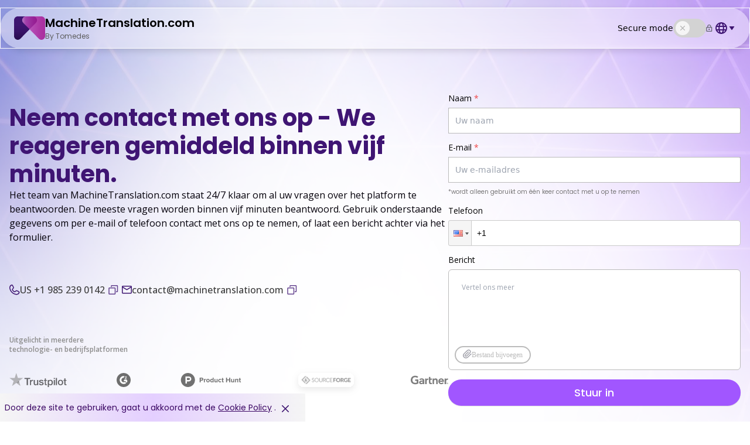

--- FILE ---
content_type: text/html; charset=utf-8
request_url: https://www.machinetranslation.com/nl/contact-us
body_size: 79298
content:
<!DOCTYPE html><html lang="nl" class="__variable_9b9fd1 __variable_2fad4c "><head><meta charSet="utf-8"/><meta name="viewport" content="width=device-width, initial-scale=1"/><link rel="preload" href="/_next/static/media/0484562807a97172-s.p.woff2" as="font" crossorigin="" type="font/woff2"/><link rel="preload" href="/_next/static/media/4c285fdca692ea22-s.p.woff2" as="font" crossorigin="" type="font/woff2"/><link rel="preload" href="/_next/static/media/6245472ced48d3be-s.p.woff2" as="font" crossorigin="" type="font/woff2"/><link rel="preload" href="/_next/static/media/7108afb8b1381ad1-s.p.woff2" as="font" crossorigin="" type="font/woff2"/><link rel="preload" href="/_next/static/media/7db6c35d839a711c-s.p.woff2" as="font" crossorigin="" type="font/woff2"/><link rel="preload" href="/_next/static/media/8888a3826f4a3af4-s.p.woff2" as="font" crossorigin="" type="font/woff2"/><link rel="preload" href="/_next/static/media/9e82d62334b205f4-s.p.woff2" as="font" crossorigin="" type="font/woff2"/><link rel="preload" href="/_next/static/media/b957ea75a84b6ea7-s.p.woff2" as="font" crossorigin="" type="font/woff2"/><link rel="preload" href="/_next/static/media/e807dee2426166ad-s.p.woff2" as="font" crossorigin="" type="font/woff2"/><link rel="preload" href="/_next/static/media/eafabf029ad39a43-s.p.woff2" as="font" crossorigin="" type="font/woff2"/><link rel="stylesheet" href="/_next/static/css/24c3459157fead8d.css" data-precedence="next"/><link rel="stylesheet" href="/_next/static/css/97aedfdb432a388e.css" data-precedence="next"/><link rel="stylesheet" href="/_next/static/css/aa15fe3776697b1b.css" data-precedence="next"/><link rel="preload" as="script" fetchPriority="low" href="/_next/static/chunks/webpack-7d62479b83c5732d.js"/><script src="/_next/static/chunks/fd9d1056-12981551d4796f50.js" async=""></script><script src="/_next/static/chunks/8069-c6c61a81c258e397.js" async=""></script><script src="/_next/static/chunks/main-app-5c0f9b95fd3d20ef.js" async=""></script><script src="/_next/static/chunks/app/error-ce0484a570deac24.js" async=""></script><script src="/_next/static/chunks/5250-fbffe363d524da6d.js" async=""></script><script src="/_next/static/chunks/app/not-found-b811fabfe0a20e00.js" async=""></script><script src="/_next/static/chunks/app/global-error-c523a72d14e0261b.js" async=""></script><script src="/_next/static/chunks/13b76428-961c4c488235e430.js" async=""></script><script src="/_next/static/chunks/1749-0f63e956481cf843.js" async=""></script><script src="/_next/static/chunks/7908-883c301915b9bc94.js" async=""></script><script src="/_next/static/chunks/8009-a528794cebf8d770.js" async=""></script><script src="/_next/static/chunks/6540-c534d96379545dc5.js" async=""></script><script src="/_next/static/chunks/2670-9a21153dd1cc992f.js" async=""></script><script src="/_next/static/chunks/4179-7bcf7b9bfd613bc8.js" async=""></script><script src="/_next/static/chunks/843-77bb73a1dbdd304e.js" async=""></script><script src="/_next/static/chunks/6334-9f786c60c93871f2.js" async=""></script><script src="/_next/static/chunks/app/%5Blang%5D/(withLayout)/contact-us/page-e6beb5ab367e4385.js" async=""></script><script src="/_next/static/chunks/1126-5534e79488566e11.js" async=""></script><script src="/_next/static/chunks/7539-c233dbcbadb0fac4.js" async=""></script><script src="/_next/static/chunks/app/%5Blang%5D/(withLayout)/layout-b97cf55182f72368.js" async=""></script><link rel="preload" href="https://www.googletagmanager.com/gtag/js?id=UA-232334901-1" as="script"/><title>Neem contact met ons op</title><meta name="robots" content="index, follow"/><link rel="canonical" href="https://www.machinetranslation.com/nl/contact-us"/><link rel="alternate" hrefLang="af" href="https://www.machinetranslation.com/af/contact-us"/><link rel="alternate" hrefLang="am" href="https://www.machinetranslation.com/am/contact-us"/><link rel="alternate" hrefLang="ar" href="https://www.machinetranslation.com/ar/contact-us"/><link rel="alternate" hrefLang="be" href="https://www.machinetranslation.com/be/contact-us"/><link rel="alternate" hrefLang="bg" href="https://www.machinetranslation.com/bg/contact-us"/><link rel="alternate" hrefLang="bn" href="https://www.machinetranslation.com/bn/contact-us"/><link rel="alternate" hrefLang="bs" href="https://www.machinetranslation.com/bs/contact-us"/><link rel="alternate" hrefLang="ca" href="https://www.machinetranslation.com/ca/contact-us"/><link rel="alternate" hrefLang="cs" href="https://www.machinetranslation.com/cs/contact-us"/><link rel="alternate" hrefLang="da" href="https://www.machinetranslation.com/da/contact-us"/><link rel="alternate" hrefLang="de" href="https://www.machinetranslation.com/de/contact-us"/><link rel="alternate" hrefLang="el" href="https://www.machinetranslation.com/el/contact-us"/><link rel="alternate" hrefLang="en-Us" href="https://www.machinetranslation.com/contact-us"/><link rel="alternate" hrefLang="eo" href="https://www.machinetranslation.com/eo/contact-us"/><link rel="alternate" hrefLang="es" href="https://www.machinetranslation.com/es/contact-us"/><link rel="alternate" hrefLang="et" href="https://www.machinetranslation.com/et/contact-us"/><link rel="alternate" hrefLang="fi" href="https://www.machinetranslation.com/fi/contact-us"/><link rel="alternate" hrefLang="tl" href="https://www.machinetranslation.com/fil/contact-us"/><link rel="alternate" hrefLang="fr" href="https://www.machinetranslation.com/fr/contact-us"/><link rel="alternate" hrefLang="fr-ca" href="https://www.machinetranslation.com/fr-ca/contact-us"/><link rel="alternate" hrefLang="gl" href="https://www.machinetranslation.com/gl/contact-us"/><link rel="alternate" hrefLang="gn" href="https://www.machinetranslation.com/gn/contact-us"/><link rel="alternate" hrefLang="ha" href="https://www.machinetranslation.com/ha/contact-us"/><link rel="alternate" hrefLang="he" href="https://www.machinetranslation.com/he/contact-us"/><link rel="alternate" hrefLang="hi" href="https://www.machinetranslation.com/hi/contact-us"/><link rel="alternate" hrefLang="hr" href="https://www.machinetranslation.com/hr/contact-us"/><link rel="alternate" hrefLang="ht" href="https://www.machinetranslation.com/ht/contact-us"/><link rel="alternate" hrefLang="hu" href="https://www.machinetranslation.com/hu/contact-us"/><link rel="alternate" hrefLang="id" href="https://www.machinetranslation.com/id/contact-us"/><link rel="alternate" hrefLang="ig" href="https://www.machinetranslation.com/ig/contact-us"/><link rel="alternate" hrefLang="is" href="https://www.machinetranslation.com/is/contact-us"/><link rel="alternate" hrefLang="it" href="https://www.machinetranslation.com/it/contact-us"/><link rel="alternate" hrefLang="ja" href="https://www.machinetranslation.com/ja/contact-us"/><link rel="alternate" hrefLang="ka" href="https://www.machinetranslation.com/ka/contact-us"/><link rel="alternate" hrefLang="km" href="https://www.machinetranslation.com/km/contact-us"/><link rel="alternate" hrefLang="ko" href="https://www.machinetranslation.com/ko/contact-us"/><link rel="alternate" hrefLang="ln" href="https://www.machinetranslation.com/ln/contact-us"/><link rel="alternate" hrefLang="lt" href="https://www.machinetranslation.com/lt/contact-us"/><link rel="alternate" hrefLang="lv" href="https://www.machinetranslation.com/lv/contact-us"/><link rel="alternate" hrefLang="mg" href="https://www.machinetranslation.com/mg/contact-us"/><link rel="alternate" hrefLang="ms" href="https://www.machinetranslation.com/ms/contact-us"/><link rel="alternate" hrefLang="mt" href="https://www.machinetranslation.com/mt/contact-us"/><link rel="alternate" hrefLang="my" href="https://www.machinetranslation.com/my/contact-us"/><link rel="alternate" hrefLang="nb" href="https://www.machinetranslation.com/nb/contact-us"/><link rel="alternate" hrefLang="nl" href="https://www.machinetranslation.com/nl/contact-us"/><link rel="alternate" hrefLang="om" href="https://www.machinetranslation.com/om/contact-us"/><link rel="alternate" hrefLang="pl" href="https://www.machinetranslation.com/pl/contact-us"/><link rel="alternate" hrefLang="pt-br" href="https://www.machinetranslation.com/pt-br/contact-us"/><link rel="alternate" hrefLang="pt-pt" href="https://www.machinetranslation.com/pt-pt/contact-us"/><link rel="alternate" hrefLang="qu" href="https://www.machinetranslation.com/qu/contact-us"/><link rel="alternate" hrefLang="ro" href="https://www.machinetranslation.com/ro/contact-us"/><link rel="alternate" hrefLang="ru" href="https://www.machinetranslation.com/ru/contact-us"/><link rel="alternate" hrefLang="sk" href="https://www.machinetranslation.com/sk/contact-us"/><link rel="alternate" hrefLang="sl" href="https://www.machinetranslation.com/sl/contact-us"/><link rel="alternate" hrefLang="so" href="https://www.machinetranslation.com/so/contact-us"/><link rel="alternate" hrefLang="sq" href="https://www.machinetranslation.com/sq/contact-us"/><link rel="alternate" hrefLang="sr" href="https://www.machinetranslation.com/sr/contact-us"/><link rel="alternate" hrefLang="sv" href="https://www.machinetranslation.com/sv/contact-us"/><link rel="alternate" hrefLang="sw" href="https://www.machinetranslation.com/sw/contact-us"/><link rel="alternate" hrefLang="ta" href="https://www.machinetranslation.com/ta/contact-us"/><link rel="alternate" hrefLang="th" href="https://www.machinetranslation.com/th/contact-us"/><link rel="alternate" hrefLang="ti" href="https://www.machinetranslation.com/ti/contact-us"/><link rel="alternate" hrefLang="tn" href="https://www.machinetranslation.com/tn/contact-us"/><link rel="alternate" hrefLang="tr" href="https://www.machinetranslation.com/tr/contact-us"/><link rel="alternate" hrefLang="zgh‑MA" href="https://www.machinetranslation.com/tzm/contact-us"/><link rel="alternate" hrefLang="uk" href="https://www.machinetranslation.com/uk/contact-us"/><link rel="alternate" hrefLang="ur" href="https://www.machinetranslation.com/ur/contact-us"/><link rel="alternate" hrefLang="vi" href="https://www.machinetranslation.com/vi/contact-us"/><link rel="alternate" hrefLang="wo" href="https://www.machinetranslation.com/wo/contact-us"/><link rel="alternate" hrefLang="xh" href="https://www.machinetranslation.com/xh/contact-us"/><link rel="alternate" hrefLang="yo" href="https://www.machinetranslation.com/yo/contact-us"/><link rel="alternate" hrefLang="zh-hans" href="https://www.machinetranslation.com/zh-hans/contact-us"/><link rel="alternate" hrefLang="zh-hant" href="https://www.machinetranslation.com/zh-hant/contact-us"/><link rel="alternate" hrefLang="zu" href="https://www.machinetranslation.com/zu/contact-us"/><meta property="og:title" content="Neem contact met ons op"/><meta property="og:image" content="https://www.machinetranslation.com/_next/static/media/ogImage.f87b9c1b.png"/><meta name="twitter:card" content="summary_large_image"/><meta name="twitter:title" content="Neem contact met ons op"/><meta name="twitter:image" content="https://www.machinetranslation.com/_next/static/media/ogImage.f87b9c1b.png"/><link rel="icon" href="/favicon.ico" type="image/x-icon" sizes="100x100"/><meta name="next-size-adjust"/><script src="/_next/static/chunks/polyfills-c67a75d1b6f99dc8.js" noModule=""></script></head><body class="bg-image"><noscript><iframe src="https://www.googletagmanager.com/ns.html?id=GTM-PDPFXPG" height="0" width="0" style="display:none;visibility:hidden"></iframe></noscript><div class="mb-0 transition-all duration-300"><nav class="md:fixed mt-[13px] md:mt-0 top-[13px]  w-full  transition-all duration-300 ease-in-out lg:px-0 px-4 z-[100] 
          
          "><div class="mx-auto max-w-[1282px] py-2 md:px-6 px-5 transition-all duration-300 ease-in-out  lg:h-[70px] h-[70px] flex items-center justify-between bg-white/40 rounded-[40px] shadow-[4px_4px_12px_0px_rgba(0,0,0,0.12)] outline outline-1 outline-offset-[-1px] outline-white backdrop-blur-md py"><div class="flex "><div class="text-black text-[20px] "><div class="flex  sm:gap-4 gap-1 align-center"><img alt="logo" loading="lazy" width="53" height="40" decoding="async" data-nimg="1" class=" object-contain cursor-pointer sm:h-auto sm:w-auto h-7 w-9" style="color:transparent" src="/_next/static/media/logo.b570f3ec.svg"/><div class="text-black md:block hidden"><h3 class="font-semibold font-primary cursor-pointer lg:text-xl md:text-lg text-[12px] lg:max-[392px]:text-[10px] leading-1">MachineTranslation.com<!-- --> </h3><p class="text-[#5D5D5D] sm:text-[12px] font-primary text-[8px]">By Tomedes</p></div></div></div></div><div class="lg:hidden md:block hidden"></div><div class="lg:!hidden flex items-center gap-3"><div class="md:flex gap-5"><div class="hidden md:flex items-center gap-6"><a class="flex justify-center items-center text-[#3d1470] text-base font-medium" href="/nl/translation-pricing"></a></div><div></div></div><button><img alt="" loading="lazy" width="24" height="24" decoding="async" data-nimg="1" style="color:transparent" src="/_next/static/media/menu.d80472dd.svg"/></button></div><div class="hidden lg:flex gap-6 items-center"><div class="flex items-center gap-2"><span class="text-sm text-gray-700">Secure mode</span><div data-tooltip-id="secured_mode" data-tooltip-html="Er wordt uitsluitend gebruikgemaakt van betrouwbare en veilige AI-bronnen voor de verwerking van uw vertalingen. Zo bent u verzekerd van extra privacy en gegevensbescherming."><button class="flex justify-center items-center relative w-14 h-8 rounded-full transition-colors duration-300 bg-[#D3D3D3]"><span class="absolute top-1 left-1 w-6 h-6 rounded-full flex items-center justify-center transition-all duration-300 translate-x-0 bg-gray text-transparent"><img alt="cross_check" loading="lazy" width="8" height="8" decoding="async" data-nimg="1" style="color:transparent" src="/_next/static/media/cross_secured_icon.fec1b606.svg"/></span></button></div><div class="flex justify-center items-center"><img loading="lazy" width="11" height="12" decoding="async" data-nimg="1" style="color:transparent" src="/_next/static/media/lock_icon.4a7fbfa4.svg"/></div></div><div class="flex gap-6"><a class="flex justify-center items-center text-[#3d1470] text-base font-medium" href="/nl/translation-pricing"></a><div class="w-[40px] gap-2 flex items-center justify-center relative cursor-pointer"><img alt="Globe" loading="lazy" width="26" height="26" decoding="async" data-nimg="1" style="color:transparent" src="/_next/static/media/purpleglobe.e558f570.svg"/><img alt="arrow" loading="lazy" width="10" height="10" decoding="async" data-nimg="1" style="color:transparent" src="/_next/static/media/bxs_up-arrow.901a2b3c.svg"/></div></div></div></div><div id="nav-menu" class="z-[999] transform top-[84px] right-0 w-60 fixed overflow-hidden lg:hidden  ease-in-out transition-all duration-600 p-6 bg-white rounded-xl translate-x-full"><div class="flex flex-col items-center  space-y-8 bg-white scrolly-none"><div class="flex flex-col justify-center items-center space-y-6"><ul class=""><li class="pb-2.5 text-center text-[#3C146F] font-opensans text-sm font-normal"><a class="block text-[#3d1470] text-base font-medium font-primary leading-[30px]" href="/nl/translation-pricing"></a></li><li class="pb-2.5 text-center text-[#3C146F] font-opensans text-sm font-normal"><a class="block text-[#3d1470] text-base font-medium font-primary leading-[30px]" href="/nl/frequently-asked-questions">FAQs</a></li><li class="pb-2.5 text-center text-[#3C146F] font-opensans text-sm font-normal"><a class="block text-[#3d1470] text-base font-medium font-primary leading-[30px]" href="/nl/about-us">Over ons</a></li><li class="pb-2.5 text-center text-[#3C146F] font-opensans text-sm font-normal"><a class="block text-[#3d1470] text-base font-medium font-primary leading-[30px]" href="/nl/blog">Blog</a></li></ul></div><div class="w-full gap-2 flex items-center justify-center"><img alt="Globe" loading="lazy" width="26" height="26" decoding="async" data-nimg="1" style="color:transparent" src="/_next/static/media/purpleglobe.e558f570.svg"/><img alt="arrow" loading="lazy" width="10" height="10" decoding="async" data-nimg="1" style="color:transparent" src="/_next/static/media/bxs_up-arrow.901a2b3c.svg"/></div></div></div><div class="lg:hidden block transition-transform duration-200 ease-out hidden"><div class="fixed inset-0 md:inset-x-0 z-50 bg-black/40 flex items-end justify-center transition-all duration-300 "><div class="w-full md:max-w-full max-w-md rounded-t-xl bg-white p-6 pt-3 shadow-custom ease-in-out duration-500 "><div class="mx-auto mb-7 h-2 w-40 rounded-full bg-[#d9d9d9]"></div><div class="flex items-center gap-4 relative mb-4 px-3 py-2 rounded-full border border-[#a685cf] focus:outline-none focus:ring-2 focus:ring-blue-500 placeholder:text-gray-400 "><img alt="search-icon" loading="lazy" width="23" height="24" decoding="async" data-nimg="1" style="color:transparent" src="/_next/static/media/search_svgrepo.96f15df4.svg"/><input placeholder="Taal zoeken" class="w-full border-none outline-none text-[#7d7d7d] text-sm font-normal font-primary" value=""/></div><div class="rounded-[6px] h-[50vh] overflow-auto"><ul class="bg-white"><li value="om" class="list-none font-primary text-sm font-normal py-1.5 text-black bg-white  flex justify-between ">Afaan Oromoo</li><li value="af" class="list-none font-primary text-sm font-normal py-1.5 text-black bg-white  flex justify-between ">Afrikaans</li><li value="gn" class="list-none font-primary text-sm font-normal py-1.5 text-black bg-white  flex justify-between ">Avañe&#x27;ẽ</li><li value="id" class="list-none font-primary text-sm font-normal py-1.5 text-black bg-white  flex justify-between ">Bahasa Indonesia</li><li value="ms" class="list-none font-primary text-sm font-normal py-1.5 text-black bg-white  flex justify-between ">Bahasa Melayu</li><li value="bs" class="list-none font-primary text-sm font-normal py-1.5 text-black bg-white  flex justify-between ">Bosanski</li><li value="ca" class="list-none font-primary text-sm font-normal py-1.5 text-black bg-white  flex justify-between ">Català</li><li value="cs" class="list-none font-primary text-sm font-normal py-1.5 text-black bg-white  flex justify-between ">Čeština</li><li value="da" class="list-none font-primary text-sm font-normal py-1.5 text-black bg-white  flex justify-between ">Dansk</li><li value="de" class="list-none font-primary text-sm font-normal py-1.5 text-black bg-white  flex justify-between ">Deutsch</li><li value="et" class="list-none font-primary text-sm font-normal py-1.5 text-black bg-white  flex justify-between ">Eesti</li><li value="en" class="list-none font-primary text-sm font-normal py-1.5 text-black bg-white  flex justify-between ">English</li><li value="es" class="list-none font-primary text-sm font-normal py-1.5 text-black bg-white  flex justify-between ">Español</li><li value="eo" class="list-none font-primary text-sm font-normal py-1.5 text-black bg-white  flex justify-between ">Esperanto</li><li value="fr" class="list-none font-primary text-sm font-normal py-1.5 text-black bg-white  flex justify-between ">Français</li><li value="fr-ca" class="list-none font-primary text-sm font-normal py-1.5 text-black bg-white  flex justify-between ">Français Canada</li><li value="gl" class="list-none font-primary text-sm font-normal py-1.5 text-black bg-white  flex justify-between ">Galego</li><li value="ha" class="list-none font-primary text-sm font-normal py-1.5 text-black bg-white  flex justify-between ">Hausa</li><li value="hr" class="list-none font-primary text-sm font-normal py-1.5 text-black bg-white  flex justify-between ">Hrvatski</li><li value="ig" class="list-none font-primary text-sm font-normal py-1.5 text-black bg-white  flex justify-between ">Igbo</li><li value="xh" class="list-none font-primary text-sm font-normal py-1.5 text-black bg-white  flex justify-between ">IsiXhosa</li><li value="zu" class="list-none font-primary text-sm font-normal py-1.5 text-black bg-white  flex justify-between ">IsiZulu</li><li value="is" class="list-none font-primary text-sm font-normal py-1.5 text-black bg-white  flex justify-between ">Íslenska</li><li value="it" class="list-none font-primary text-sm font-normal py-1.5 text-black bg-white  flex justify-between ">Italiano</li><li value="sw" class="list-none font-primary text-sm font-normal py-1.5 text-black bg-white  flex justify-between ">Kiswahili</li><li value="ht" class="list-none font-primary text-sm font-normal py-1.5 text-black bg-white  flex justify-between ">Kreyòl Ayisyen</li><li value="lv" class="list-none font-primary text-sm font-normal py-1.5 text-black bg-white  flex justify-between ">Latviešu</li><li value="lt" class="list-none font-primary text-sm font-normal py-1.5 text-black bg-white  flex justify-between ">Lietuvių</li><li value="ln" class="list-none font-primary text-sm font-normal py-1.5 text-black bg-white  flex justify-between ">Lingála</li><li value="hu" class="list-none font-primary text-sm font-normal py-1.5 text-black bg-white  flex justify-between ">Magyar</li><li value="mg" class="list-none font-primary text-sm font-normal py-1.5 text-black bg-white  flex justify-between ">Malagasy</li><li value="mt" class="list-none font-primary text-sm font-normal py-1.5 text-black bg-white  flex justify-between ">Malti</li><li value="nl" class="list-none font-primary text-sm font-normal py-1.5 text-black bg-white  flex justify-between ">Nederlands</li><li value="nb" class="list-none font-primary text-sm font-normal py-1.5 text-black bg-white  flex justify-between ">Norsk (Bokmål)</li><li value="pl" class="list-none font-primary text-sm font-normal py-1.5 text-black bg-white  flex justify-between ">Polski</li><li value="pt-br" class="list-none font-primary text-sm font-normal py-1.5 text-black bg-white  flex justify-between ">Português (Brasil)</li><li value="pt-pt" class="list-none font-primary text-sm font-normal py-1.5 text-black bg-white  flex justify-between ">Português (Portugal)</li><li value="ro" class="list-none font-primary text-sm font-normal py-1.5 text-black bg-white  flex justify-between ">Română</li><li value="qu" class="list-none font-primary text-sm font-normal py-1.5 text-black bg-white  flex justify-between ">Runa Simi</li><li value="tn" class="list-none font-primary text-sm font-normal py-1.5 text-black bg-white  flex justify-between ">Setswana</li><li value="sq" class="list-none font-primary text-sm font-normal py-1.5 text-black bg-white  flex justify-between ">Shqip</li><li value="sk" class="list-none font-primary text-sm font-normal py-1.5 text-black bg-white  flex justify-between ">Slovenčina</li><li value="sl" class="list-none font-primary text-sm font-normal py-1.5 text-black bg-white  flex justify-between ">Slovenščina</li><li value="so" class="list-none font-primary text-sm font-normal py-1.5 text-black bg-white  flex justify-between ">Soomaaliga</li><li value="fi" class="list-none font-primary text-sm font-normal py-1.5 text-black bg-white  flex justify-between ">Suomi</li><li value="sv" class="list-none font-primary text-sm font-normal py-1.5 text-black bg-white  flex justify-between ">Svenska</li><li value="fil" class="list-none font-primary text-sm font-normal py-1.5 text-black bg-white  flex justify-between ">Tagalog</li><li value="tzm" class="list-none font-primary text-sm font-normal py-1.5 text-black bg-white  flex justify-between ">Tamaziɣt</li><li value="vi" class="list-none font-primary text-sm font-normal py-1.5 text-black bg-white  flex justify-between ">Tiếng Việt</li><li value="tr" class="list-none font-primary text-sm font-normal py-1.5 text-black bg-white  flex justify-between ">Türkçe</li><li value="wo" class="list-none font-primary text-sm font-normal py-1.5 text-black bg-white  flex justify-between ">Wolof</li><li value="yo" class="list-none font-primary text-sm font-normal py-1.5 text-black bg-white  flex justify-between ">Yorùbá</li><li value="el" class="list-none font-primary text-sm font-normal py-1.5 text-black bg-white  flex justify-between ">Ελληνικά</li><li value="be" class="list-none font-primary text-sm font-normal py-1.5 text-black bg-white  flex justify-between ">Беларуская</li><li value="bg" class="list-none font-primary text-sm font-normal py-1.5 text-black bg-white  flex justify-between ">Български</li><li value="ru" class="list-none font-primary text-sm font-normal py-1.5 text-black bg-white  flex justify-between ">Русский</li><li value="sr" class="list-none font-primary text-sm font-normal py-1.5 text-black bg-white  flex justify-between ">Српски</li><li value="uk" class="list-none font-primary text-sm font-normal py-1.5 text-black bg-white  flex justify-between ">Українська</li><li value="ka" class="list-none font-primary text-sm font-normal py-1.5 text-black bg-white  flex justify-between ">ქართული</li><li value="he" class="list-none font-primary text-sm font-normal py-1.5 text-black bg-white  flex justify-between ">עברית</li><li value="ur" class="list-none font-primary text-sm font-normal py-1.5 text-black bg-white  flex justify-between ">اردو</li><li value="ar" class="list-none font-primary text-sm font-normal py-1.5 text-black bg-white  flex justify-between ">العربية</li><li value="ti" class="list-none font-primary text-sm font-normal py-1.5 text-black bg-white  flex justify-between ">ትግርኛ</li><li value="am" class="list-none font-primary text-sm font-normal py-1.5 text-black bg-white  flex justify-between ">አማርኛ</li><li value="hi" class="list-none font-primary text-sm font-normal py-1.5 text-black bg-white  flex justify-between ">हिन्दी</li><li value="bn" class="list-none font-primary text-sm font-normal py-1.5 text-black bg-white  flex justify-between ">বাংলা</li><li value="ta" class="list-none font-primary text-sm font-normal py-1.5 text-black bg-white  flex justify-between ">தமிழ்</li><li value="th" class="list-none font-primary text-sm font-normal py-1.5 text-black bg-white  flex justify-between ">ไทย</li><li value="my" class="list-none font-primary text-sm font-normal py-1.5 text-black bg-white  flex justify-between ">မြန်မာစာ</li><li value="km" class="list-none font-primary text-sm font-normal py-1.5 text-black bg-white  flex justify-between ">ខ្មែរ</li><li value="ko" class="list-none font-primary text-sm font-normal py-1.5 text-black bg-white  flex justify-between ">한국어</li><li value="ja" class="list-none font-primary text-sm font-normal py-1.5 text-black bg-white  flex justify-between ">日本語</li><li value="zh-hans" class="list-none font-primary text-sm font-normal py-1.5 text-black bg-white  flex justify-between ">简体中文</li><li value="zh-hant" class="list-none font-primary text-sm font-normal py-1.5 text-black bg-white  flex justify-between ">繁體中文</li></ul></div><div class="mt-6 flex justify-between gap-4"><button class="w-full border border-[#3f1573]  text-[#3f1573] rounded-full py-2 font-normal font-primary">Close</button><button class="font-primary text-xs font-semibold w-full bg-[#3f1573] text-white rounded-full py-2">Toepassen</button></div></div></div></div><!--$--><!--/$--><div class=" text-white transform top-0 right-0 w-full fixed min-h-screen overflow-x-auto overflow-y-scroll ease-in-out transition-all duration-600 z-50 addCreditsWrapper translate-x-full"><div class=" flex justify-center lg:items-center lg:static absolute bottom-0 left-0 right-0  lg:h-screen h-[90vh] max-[376px]:h-[88vh] lg:bg-transparent bg-white"><div class="md:w-[466px] w-full bg-white rounded-xl text-black px-8 lg:py-8 py-20 relative"><div class="text-[#3D1470] flex lg:hidden items-center gap-2.5 absolute left-10 top-[20px] font-primary"> <svg xmlns="http://www.w3.org/2000/svg" width="14" height="12" viewBox="0 0 14 12" fill="none"><path fill-rule="evenodd" clip-rule="evenodd" d="M-2.58906e-07 6.05458C-2.65263e-07 5.90915 0.0588327 5.76989 0.163111 5.66851L5.70157 0.283893C5.9148 0.0765941 6.2557 0.0813958 6.463 0.294618C6.6703 0.507842 6.6655 0.848743 6.45227 1.05604L1.86476 5.51612L13.4615 5.51612C13.7589 5.51612 14 5.7572 14 6.05458C14 6.35197 13.7589 6.59304 13.4615 6.59304L1.86476 6.59304L6.45227 11.0531C6.6655 11.2604 6.6703 11.6013 6.463 11.8145C6.2557 12.0278 5.9148 12.0326 5.70157 11.8253L0.163111 6.44066C0.0588327 6.33928 -2.52549e-07 6.20002 -2.58906e-07 6.05458Z" fill="#3D1470"></path></svg>Terug</div><div class="flex items-center lg:justify-between justify-center "><span class="text-purple11 font-bold font-opensans text-2xl lg:text-start text-center"> Credits toevoegen</span><div class="bg-[#F5F5F5] rounded-lg p-1.5 lg:block hidden"><svg class="cursor-pointer" xmlns="http://www.w3.org/2000/svg" width="14" height="14" viewBox="0 0 14 14" fill="none"><path d="M13.705 12.2907C13.8928 12.4784 13.9983 12.7331 13.9983 12.9987C13.9983 13.2643 13.8928 13.5189 13.705 13.7067C13.5172 13.8945 13.2625 14 12.997 14C12.7314 14 12.4767 13.8945 12.2889 13.7067L7 8.41648L1.70944 13.7051C1.52165 13.8928 1.26695 13.9983 1.00137 13.9983C0.735788 13.9983 0.481087 13.8928 0.293294 13.7051C0.105501 13.5173 2.79833e-09 13.2626 0 12.997C-2.79833e-09 12.7315 0.105501 12.4768 0.293294 12.289L5.58385 7.00042L0.29496 1.71017C0.107167 1.52239 0.00166609 1.2677 0.00166609 1.00214C0.0016661 0.736577 0.107167 0.481891 0.29496 0.294109C0.482752 0.106328 0.737454 0.000832841 1.00303 0.000832838C1.26861 0.000832836 1.52331 0.106328 1.71111 0.294109L7 5.58435L12.2906 0.293276C12.4784 0.105494 12.7331 -4.42429e-09 12.9986 0C13.2642 4.42429e-09 13.5189 0.105494 13.7067 0.293276C13.8945 0.481058 14 0.735744 14 1.00131C14 1.26687 13.8945 1.52156 13.7067 1.70934L8.41615 7.00042L13.705 12.2907Z" fill="#3D1470"></path></svg></div></div><div class="my-8 flex flex-col gap-2"><label for="credit300" class="flex cursor-pointer justify-between items-center false rounded-lg border border-purple27 p-2"><div class="flex gap-2 items-center"><input type="radio" id="credit300" class="form-radio w-3 h-3 text-[#3D1470] border-[#3D1470] focus:ring-[#3D1470] cursor-pointer" name="add-credit"/><p class="text-[#3B3B3B] text-base flex items-center gap-[12px] font-primary "><span class="font-semibold md:text-2xl text-lg">300</span>credits<svg data-tooltip-id="tooltip-add-credits" data-tooltip-html="
                         1 credit = 1 woord" xmlns="http://www.w3.org/2000/svg" width="12" height="12" viewBox="0 0 8 8" fill="none"><path d="M3.6 6H4.4V3.6H3.6V6ZM4 2.8C4.11333 2.8 4.2084 2.7616 4.2852 2.6848C4.362 2.608 4.40027 2.51307 4.4 2.4C4.39973 2.28693 4.36133 2.192 4.2848 2.1152C4.20827 2.0384 4.11333 2 4 2C3.88667 2 3.79173 2.0384 3.7152 2.1152C3.63867 2.192 3.60027 2.28693 3.6 2.4C3.59973 2.51307 3.63813 2.60813 3.7152 2.6852C3.79227 2.76227 3.8872 2.80053 4 2.8ZM4 8C3.44667 8 2.92667 7.89493 2.44 7.6848C1.95333 7.47466 1.53 7.18973 1.17 6.83C0.81 6.47026 0.525067 6.04693 0.3152 5.56C0.105334 5.07307 0.000267173 4.55307 5.06329e-07 4C-0.00026616 3.44693 0.104801 2.92693 0.3152 2.44C0.5256 1.95307 0.810534 1.52973 1.17 1.17C1.52947 0.810266 1.9528 0.525333 2.44 0.3152C2.9272 0.105067 3.4472 0 4 0C4.5528 0 5.0728 0.105067 5.56 0.3152C6.0472 0.525333 6.47053 0.810266 6.83 1.17C7.18947 1.52973 7.47453 1.95307 7.6852 2.44C7.89586 2.92693 8.0008 3.44693 8 4C7.9992 4.55307 7.89413 5.07307 7.6848 5.56C7.47547 6.04693 7.19053 6.47026 6.83 6.83C6.46947 7.18973 6.04613 7.4748 5.56 7.6852C5.07387 7.8956 4.55387 8.00053 4 8ZM4 7.2C4.89333 7.2 5.65 6.89 6.27 6.27C6.89 5.65 7.2 4.89333 7.2 4C7.2 3.10667 6.89 2.35 6.27 1.73C5.65 1.11 4.89333 0.8 4 0.8C3.10667 0.8 2.35 1.11 1.73 1.73C1.11 2.35 0.8 3.10667 0.8 4C0.8 4.89333 1.11 5.65 1.73 6.27C2.35 6.89 3.10667 7.2 4 7.2Z" fill="#A2A2A2"></path></svg></p></div><div class="flex  font-primary gap-2"><p class="flex items-center "><del class="text-[#A3A3A3]">$<!-- -->7.50</del></p><span class="text-xl font-semibold">$<!-- -->3.75</span><div class="flex"></div></div></label><label for="credit600" class="flex cursor-pointer justify-between items-center bg-[#F6EEFF] rounded-lg border border-purple27 p-2"><div class="flex gap-2 items-center"><input type="radio" id="credit600" class="form-radio w-3 h-3 text-[#3D1470] border-[#3D1470] focus:ring-[#3D1470] cursor-pointer" name="add-credit" checked=""/><p class="text-[#3B3B3B] text-base flex items-center gap-[12px] font-primary "><span class="font-semibold md:text-2xl text-lg">600</span>credits<svg data-tooltip-id="tooltip-add-credits" data-tooltip-html="
                         1 credit = 1 woord" xmlns="http://www.w3.org/2000/svg" width="12" height="12" viewBox="0 0 8 8" fill="none"><path d="M3.6 6H4.4V3.6H3.6V6ZM4 2.8C4.11333 2.8 4.2084 2.7616 4.2852 2.6848C4.362 2.608 4.40027 2.51307 4.4 2.4C4.39973 2.28693 4.36133 2.192 4.2848 2.1152C4.20827 2.0384 4.11333 2 4 2C3.88667 2 3.79173 2.0384 3.7152 2.1152C3.63867 2.192 3.60027 2.28693 3.6 2.4C3.59973 2.51307 3.63813 2.60813 3.7152 2.6852C3.79227 2.76227 3.8872 2.80053 4 2.8ZM4 8C3.44667 8 2.92667 7.89493 2.44 7.6848C1.95333 7.47466 1.53 7.18973 1.17 6.83C0.81 6.47026 0.525067 6.04693 0.3152 5.56C0.105334 5.07307 0.000267173 4.55307 5.06329e-07 4C-0.00026616 3.44693 0.104801 2.92693 0.3152 2.44C0.5256 1.95307 0.810534 1.52973 1.17 1.17C1.52947 0.810266 1.9528 0.525333 2.44 0.3152C2.9272 0.105067 3.4472 0 4 0C4.5528 0 5.0728 0.105067 5.56 0.3152C6.0472 0.525333 6.47053 0.810266 6.83 1.17C7.18947 1.52973 7.47453 1.95307 7.6852 2.44C7.89586 2.92693 8.0008 3.44693 8 4C7.9992 4.55307 7.89413 5.07307 7.6848 5.56C7.47547 6.04693 7.19053 6.47026 6.83 6.83C6.46947 7.18973 6.04613 7.4748 5.56 7.6852C5.07387 7.8956 4.55387 8.00053 4 8ZM4 7.2C4.89333 7.2 5.65 6.89 6.27 6.27C6.89 5.65 7.2 4.89333 7.2 4C7.2 3.10667 6.89 2.35 6.27 1.73C5.65 1.11 4.89333 0.8 4 0.8C3.10667 0.8 2.35 1.11 1.73 1.73C1.11 2.35 0.8 3.10667 0.8 4C0.8 4.89333 1.11 5.65 1.73 6.27C2.35 6.89 3.10667 7.2 4 7.2Z" fill="#A2A2A2"></path></svg><span class="text-xs font-medium text-purple98 bg-dimVoilet px-1 py-1 rounded-md">Meest populair</span></p></div><div class="flex  font-primary gap-2"><p class="flex items-center "><del class="text-[#A3A3A3]">$<!-- -->13</del></p><span class="text-xl font-semibold">$<!-- -->6.50</span><div class="flex"></div></div></label><label for="credit1200" class="flex cursor-pointer justify-between items-center false rounded-lg border border-purple27 p-2"><div class="flex gap-2 items-center"><input type="radio" id="credit1200" class="form-radio w-3 h-3 text-[#3D1470] border-[#3D1470] focus:ring-[#3D1470] cursor-pointer" name="add-credit"/><p class="text-[#3B3B3B] text-base flex items-center gap-[12px] font-primary "><span class="font-semibold md:text-2xl text-lg">1200</span>credits<svg data-tooltip-id="tooltip-add-credits" data-tooltip-html="
                         1 credit = 1 woord" xmlns="http://www.w3.org/2000/svg" width="12" height="12" viewBox="0 0 8 8" fill="none"><path d="M3.6 6H4.4V3.6H3.6V6ZM4 2.8C4.11333 2.8 4.2084 2.7616 4.2852 2.6848C4.362 2.608 4.40027 2.51307 4.4 2.4C4.39973 2.28693 4.36133 2.192 4.2848 2.1152C4.20827 2.0384 4.11333 2 4 2C3.88667 2 3.79173 2.0384 3.7152 2.1152C3.63867 2.192 3.60027 2.28693 3.6 2.4C3.59973 2.51307 3.63813 2.60813 3.7152 2.6852C3.79227 2.76227 3.8872 2.80053 4 2.8ZM4 8C3.44667 8 2.92667 7.89493 2.44 7.6848C1.95333 7.47466 1.53 7.18973 1.17 6.83C0.81 6.47026 0.525067 6.04693 0.3152 5.56C0.105334 5.07307 0.000267173 4.55307 5.06329e-07 4C-0.00026616 3.44693 0.104801 2.92693 0.3152 2.44C0.5256 1.95307 0.810534 1.52973 1.17 1.17C1.52947 0.810266 1.9528 0.525333 2.44 0.3152C2.9272 0.105067 3.4472 0 4 0C4.5528 0 5.0728 0.105067 5.56 0.3152C6.0472 0.525333 6.47053 0.810266 6.83 1.17C7.18947 1.52973 7.47453 1.95307 7.6852 2.44C7.89586 2.92693 8.0008 3.44693 8 4C7.9992 4.55307 7.89413 5.07307 7.6848 5.56C7.47547 6.04693 7.19053 6.47026 6.83 6.83C6.46947 7.18973 6.04613 7.4748 5.56 7.6852C5.07387 7.8956 4.55387 8.00053 4 8ZM4 7.2C4.89333 7.2 5.65 6.89 6.27 6.27C6.89 5.65 7.2 4.89333 7.2 4C7.2 3.10667 6.89 2.35 6.27 1.73C5.65 1.11 4.89333 0.8 4 0.8C3.10667 0.8 2.35 1.11 1.73 1.73C1.11 2.35 0.8 3.10667 0.8 4C0.8 4.89333 1.11 5.65 1.73 6.27C2.35 6.89 3.10667 7.2 4 7.2Z" fill="#A2A2A2"></path></svg></p></div><div class="flex  font-primary gap-2"><p class="flex items-center "><del class="text-[#A3A3A3]">$<!-- -->19</del></p><span class="text-xl font-semibold">$<!-- -->9.75</span><div class="flex"></div></div></label><label for="credit2400" class="flex cursor-pointer justify-between items-center false rounded-lg border border-purple27 p-2"><div class="flex gap-2 items-center"><input type="radio" id="credit2400" class="form-radio w-3 h-3 text-[#3D1470] border-[#3D1470] focus:ring-[#3D1470] cursor-pointer" name="add-credit"/><p class="text-[#3B3B3B] text-base flex items-center gap-[12px] font-primary "><span class="font-semibold md:text-2xl text-lg">2400</span>credits<svg data-tooltip-id="tooltip-add-credits" data-tooltip-html="
                         1 credit = 1 woord" xmlns="http://www.w3.org/2000/svg" width="12" height="12" viewBox="0 0 8 8" fill="none"><path d="M3.6 6H4.4V3.6H3.6V6ZM4 2.8C4.11333 2.8 4.2084 2.7616 4.2852 2.6848C4.362 2.608 4.40027 2.51307 4.4 2.4C4.39973 2.28693 4.36133 2.192 4.2848 2.1152C4.20827 2.0384 4.11333 2 4 2C3.88667 2 3.79173 2.0384 3.7152 2.1152C3.63867 2.192 3.60027 2.28693 3.6 2.4C3.59973 2.51307 3.63813 2.60813 3.7152 2.6852C3.79227 2.76227 3.8872 2.80053 4 2.8ZM4 8C3.44667 8 2.92667 7.89493 2.44 7.6848C1.95333 7.47466 1.53 7.18973 1.17 6.83C0.81 6.47026 0.525067 6.04693 0.3152 5.56C0.105334 5.07307 0.000267173 4.55307 5.06329e-07 4C-0.00026616 3.44693 0.104801 2.92693 0.3152 2.44C0.5256 1.95307 0.810534 1.52973 1.17 1.17C1.52947 0.810266 1.9528 0.525333 2.44 0.3152C2.9272 0.105067 3.4472 0 4 0C4.5528 0 5.0728 0.105067 5.56 0.3152C6.0472 0.525333 6.47053 0.810266 6.83 1.17C7.18947 1.52973 7.47453 1.95307 7.6852 2.44C7.89586 2.92693 8.0008 3.44693 8 4C7.9992 4.55307 7.89413 5.07307 7.6848 5.56C7.47547 6.04693 7.19053 6.47026 6.83 6.83C6.46947 7.18973 6.04613 7.4748 5.56 7.6852C5.07387 7.8956 4.55387 8.00053 4 8ZM4 7.2C4.89333 7.2 5.65 6.89 6.27 6.27C6.89 5.65 7.2 4.89333 7.2 4C7.2 3.10667 6.89 2.35 6.27 1.73C5.65 1.11 4.89333 0.8 4 0.8C3.10667 0.8 2.35 1.11 1.73 1.73C1.11 2.35 0.8 3.10667 0.8 4C0.8 4.89333 1.11 5.65 1.73 6.27C2.35 6.89 3.10667 7.2 4 7.2Z" fill="#A2A2A2"></path></svg></p></div><div class="flex  font-primary gap-2"><p class="flex items-center "><del class="text-[#A3A3A3]">$<!-- -->39</del></p><span class="text-xl font-semibold">$<!-- -->19.50</span><div class="flex"></div></div></label><label for="credit5000" class="flex cursor-pointer justify-between items-center false rounded-lg border border-purple27 p-2"><div class="flex gap-2 items-center"><input type="radio" id="credit5000" class="form-radio w-3 h-3 text-[#3D1470] border-[#3D1470] focus:ring-[#3D1470] cursor-pointer" name="add-credit"/><p class="text-[#3B3B3B] text-base flex items-center gap-[12px] font-primary "><span class="font-semibold md:text-2xl text-lg">5000</span>credits<svg data-tooltip-id="tooltip-add-credits" data-tooltip-html="
                         1 credit = 1 woord" xmlns="http://www.w3.org/2000/svg" width="12" height="12" viewBox="0 0 8 8" fill="none"><path d="M3.6 6H4.4V3.6H3.6V6ZM4 2.8C4.11333 2.8 4.2084 2.7616 4.2852 2.6848C4.362 2.608 4.40027 2.51307 4.4 2.4C4.39973 2.28693 4.36133 2.192 4.2848 2.1152C4.20827 2.0384 4.11333 2 4 2C3.88667 2 3.79173 2.0384 3.7152 2.1152C3.63867 2.192 3.60027 2.28693 3.6 2.4C3.59973 2.51307 3.63813 2.60813 3.7152 2.6852C3.79227 2.76227 3.8872 2.80053 4 2.8ZM4 8C3.44667 8 2.92667 7.89493 2.44 7.6848C1.95333 7.47466 1.53 7.18973 1.17 6.83C0.81 6.47026 0.525067 6.04693 0.3152 5.56C0.105334 5.07307 0.000267173 4.55307 5.06329e-07 4C-0.00026616 3.44693 0.104801 2.92693 0.3152 2.44C0.5256 1.95307 0.810534 1.52973 1.17 1.17C1.52947 0.810266 1.9528 0.525333 2.44 0.3152C2.9272 0.105067 3.4472 0 4 0C4.5528 0 5.0728 0.105067 5.56 0.3152C6.0472 0.525333 6.47053 0.810266 6.83 1.17C7.18947 1.52973 7.47453 1.95307 7.6852 2.44C7.89586 2.92693 8.0008 3.44693 8 4C7.9992 4.55307 7.89413 5.07307 7.6848 5.56C7.47547 6.04693 7.19053 6.47026 6.83 6.83C6.46947 7.18973 6.04613 7.4748 5.56 7.6852C5.07387 7.8956 4.55387 8.00053 4 8ZM4 7.2C4.89333 7.2 5.65 6.89 6.27 6.27C6.89 5.65 7.2 4.89333 7.2 4C7.2 3.10667 6.89 2.35 6.27 1.73C5.65 1.11 4.89333 0.8 4 0.8C3.10667 0.8 2.35 1.11 1.73 1.73C1.11 2.35 0.8 3.10667 0.8 4C0.8 4.89333 1.11 5.65 1.73 6.27C2.35 6.89 3.10667 7.2 4 7.2Z" fill="#A2A2A2"></path></svg></p></div><div class="flex  font-primary gap-2"><p class="flex items-center "><del class="text-[#A3A3A3]">$<!-- -->79</del></p><span class="text-xl font-semibold">$<!-- -->39.50</span><div class="flex"></div></div></label></div><button class="bg-pink31 rounded-full p-3  w-full text-white flex items-center justify-center gap-2.5 text-base font-semibold font-primary">Nu kopen<svg xmlns="http://www.w3.org/2000/svg" width="15" height="14" viewBox="0 0 15 14" fill="none"><path fill-rule="evenodd" clip-rule="evenodd" d="M14.2437 6.38128C14.5854 6.72299 14.5854 7.27701 14.2437 7.61872L8.11872 13.7437C7.77701 14.0854 7.22299 14.0854 6.88128 13.7437C6.53957 13.402 6.53957 12.848 6.88128 12.5063L11.5126 7.875L1.375 7.875C0.891751 7.875 0.500001 7.48325 0.500001 7C0.500001 6.51675 0.891751 6.125 1.375 6.125L11.5126 6.125L6.88128 1.49372C6.53957 1.15201 6.53957 0.59799 6.88128 0.256281C7.22299 -0.0854275 7.77701 -0.0854275 8.11872 0.256281L14.2437 6.38128Z" fill="white"></path></svg></button></div></div></div></nav></div><div style="position:fixed;z-index:9999;top:16px;left:16px;right:16px;bottom:16px;pointer-events:none"></div><div class="lg:mt-36 mt-6"><div><div style="position:fixed;z-index:999999;top:20px;left:20px;right:20px;bottom:20px;pointer-events:none"></div><div class="max-w-7xl mx-auto pb-4 text-black"><div class="lg:flex gap-12 p-4  rounded-md  overflow-hidden"><div class="lg:w-[60%]  flex flex-col  justify-center space-y-16"><div class="flex flex-col gap-6"><h2 class="text-[#3f1573] lg:text-[40px] text-[28px]  font-bold font-primary  leading-[48px]">Neem contact met ons op - We reageren gemiddeld binnen vijf minuten.</h2><p class="text-[#05010b] lg:block hidden text-base font-normal font-opensans leading-6">Het team van MachineTranslation.com staat 24/7 klaar om al uw vragen over het platform te beantwoorden. De meeste vragen worden binnen vijf minuten beantwoord. Gebruik onderstaande gegevens om per e-mail of telefoon contact met ons op te nemen, of laat een bericht achter via het formulier.</p></div><div class="hidden lg:flex  items-center gap-12"><div class="flex gap-3 items-center"><div class="flex items-center gap-2"><img alt="email-icon" loading="lazy" width="18" height="18" decoding="async" data-nimg="1" style="color:transparent" src="/_next/static/media/contact-phone.937035ef.svg"/><p class="text-[#3d3d3d] text-base font-medium font-opensans">US +1 985 239 0142</p></div><img alt="email-icon" data-tooltip-id="copy-tooltip" data-tooltip-content="Copied" data-tooltip-place="bottom-end" loading="lazy" width="29" height="28" decoding="async" data-nimg="1" class="cursor-pointer" style="color:transparent" src="/_next/static/media/copyicon1.02f48b05.svg"/></div><div class="flex gap-3 items-center"><div class="flex items-center gap-2"><img alt="email-icon" loading="lazy" width="17" height="14" decoding="async" data-nimg="1" style="color:transparent" src="/_next/static/media/contact-mail.8aed1913.svg"/><p class="text-[#3d3d3d] text-base font-medium font-opensans">contact@machinetranslation.com</p></div><img alt="email-icon" data-tooltip-id="copy-tooltip" data-tooltip-content="Copied" data-tooltip-place="bottom-end" loading="lazy" width="29" height="28" decoding="async" data-nimg="1" class="cursor-pointer" style="color:transparent" src="/_next/static/media/copyicon1.02f48b05.svg"/></div></div><div class="lg:block hidden"><p class="text-[#8e8e8e] text-xs font-semibold font-opensans leading-4">Uitgelicht in meerdere<!-- --> <br/>technologie- en bedrijfsplatformen</p><div class="flex items-center justify-between gap-4 mt-4 grayscale"><img alt="email-icon" loading="lazy" width="98" height="24" decoding="async" data-nimg="1" style="color:transparent" src="/_next/static/media/trustPilot.c1a1fe05.svg"/><img alt="email-icon" loading="lazy" width="24" height="24" decoding="async" data-nimg="1" style="color:transparent" src="/_next/static/media/g2.f943e9ec.svg"/><img alt="email-icon" loading="lazy" width="104" height="24" decoding="async" data-nimg="1" style="color:transparent" src="/_next/static/media/productHunt.f069fec0.svg"/><img alt="email-icon" loading="lazy" width="119" height="48" decoding="async" data-nimg="1" class="pt-2" style="color:transparent" src="/_next/static/media/source-forge.d6547456.svg"/><img alt="email-icon" loading="lazy" width="64" height="16" decoding="async" data-nimg="1" style="color:transparent" src="/_next/static/media/unite.62ab7166.svg"/></div></div></div><div class="lg:w-[40%] "><form><div class="w-full grid lg:grid-cols-1 gap-4"><div class="space-y-4"><div class="mb-4"><label for="name" class="mb-2 block text-black text-sm font-normal font-opensans leading-[16.80px]">Naam<!-- --> <span class="text-red-500">*</span></label><div class="flex items-center rounded-md outline outline-1 outline-offset-[-1px] outline-[#bbbbbb]"><input type="text" id="name" placeholder="Uw naam" class="w-full h-11 rounded-md outline-none border-none ring-0 ring-inset-0 p-3 gap-2" name="name"/></div></div><div><label for="email" class="mb-2 block text-black text-sm font-normal font-opensans leading-[16.80px]">E-mail<!-- --> <span class="text-red-500">*</span></label><div class="flex items-center outline outline-1 outline-offset-[-1px] outline-[#bbbbbb] rounded-md"><input type="email" id="email" placeholder="Uw e-mailadres" class="w-full h-11 rounded-md outline-none border-none ring-0 ring-inset-0 p-3 gap-2" name="email"/></div><p class="pt-2 text-[#777676] text-[10px] font-normal font-primary leading-4">*wordt alleen gebruikt om één keer contact met u op te nemen</p></div><div class="mb-4"><label for="phone" class="mb-2 block text-black text-sm font-normal font-opensans leading-[16.80px]">Telefoon</label><div class=" react-tel-input "><div class="special-label">Phone</div><input class="form-control border rounded-md border-[#BBBBBB]  w-full !h-11" placeholder="" type="tel" value="+1"/><div class="flag-dropdown "><div class="selected-flag" title="United States: + 1" tabindex="0" role="button" aria-haspopup="listbox"><div class="flag us"><div class="arrow"></div></div></div></div></div></div></div><div><div><label for="message" class="mb-2 block text-black text-sm font-normal font-opensans leading-[16.80px]">Bericht</label><div class="border border-[#bbbbbb] text-xs font-normal font-opensans bg-white rounded-md p-2.5 flex flex-col gap-2.5 justify-start "><textarea class="textarea rounded-md w-full outline-none border-none ring-0 ring-inset-0 p-3 resize-none" id="message" rows="6" placeholder="Vertel ons meer" name="message"></textarea><div class="flex gap-2 items-center"><label for="uploadFile" class="flex max-w-max gap-2 px-3 py-1 rounded-[32px] border-2 border-[#bbbbbb] cursor-pointer"><svg xmlns="http://www.w3.org/2000/svg" width="15" height="15" fill="none"><path d="M7.21496 1.066C7.55418 0.731274 7.95909 0.464694 8.40621 0.281714C8.85333 0.0987343 9.33376 0.00299831 9.81958 6.93084e-05C10.3055 -0.00285969 10.7872 0.0870743 11.2366 0.264644C11.6861 0.442224 12.0944 0.703904 12.438 1.03451C12.7815 1.36513 13.0534 1.75809 13.2379 2.1906C13.4224 2.62311 13.5158 3.08657 13.5127 3.55408C13.5096 4.0216 13.41 4.48387 13.2198 4.91407C13.0295 5.34427 12.7524 5.73385 12.4045 6.0602L6.69601 11.5537C6.49217 11.7532 6.24931 11.9118 5.98145 12.0204C5.71358 12.129 5.42602 12.1856 5.13533 12.1868C4.84464 12.1879 4.55659 12.1337 4.28779 12.0272C4.01899 11.9207 3.77476 11.7641 3.56919 11.5663C3.36362 11.3686 3.20078 11.1336 3.09005 10.875C2.97932 10.6164 2.92291 10.3392 2.92406 10.0595C2.92521 9.7798 2.9839 9.5031 3.09674 9.2453C3.20959 8.98756 3.37436 8.75384 3.58156 8.55765L9.29078 3.06411L10.3287 4.0628L4.61946 9.5563C4.54936 9.6215 4.49344 9.6994 4.45497 9.7856C4.4165 9.8718 4.39625 9.9645 4.3954 10.0582C4.39456 10.152 4.41313 10.245 4.45003 10.3318C4.48694 10.4186 4.54144 10.4975 4.61036 10.5638C4.67928 10.6301 4.76124 10.6826 4.85145 10.7181C4.94166 10.7536 5.03831 10.7715 5.13577 10.7706C5.23324 10.7698 5.32956 10.7503 5.41911 10.7133C5.50866 10.6763 5.58966 10.6225 5.65737 10.555L11.3673 5.0615C11.5718 4.86473 11.7341 4.63112 11.8447 4.37403C11.9554 4.11693 12.0124 3.84138 12.0124 3.5631C12.0124 3.28482 11.9554 3.00927 11.8447 2.75217C11.7341 2.49508 11.5718 2.26147 11.3673 2.0647C11.1628 1.86793 10.9201 1.71184 10.6529 1.60535C10.3857 1.49885 10.0993 1.44404 9.81008 1.44404C9.52089 1.44404 9.23452 1.49885 8.96733 1.60535C8.70014 1.71184 8.45737 1.86793 8.25287 2.0647L2.54365 7.55895C1.87511 8.22499 1.50518 9.117 1.51354 10.043C1.52191 10.9689 1.90789 11.8547 2.58836 12.5094C3.26882 13.1642 4.18933 13.5356 5.15162 13.5436C6.11391 13.5517 7.04099 13.1957 7.73318 12.5524L13.9621 6.55955L15 7.55895L8.77182 13.5518C7.80819 14.4791 6.50121 15 5.13842 15C3.77562 15 2.46865 14.4791 1.50501 13.5518C0.541367 12.6246 0 11.367 0 10.0557C0 8.74439 0.541367 7.48678 1.50501 6.55955L7.21496 1.066Z" fill="#A1A1AA"></path></svg><span class="font-[Poppins] font-normal text-[#bbbbbb] max-w-max text-[12px] leading-[18px]">Bestand bijvoegen</span><input type="file" class="hidden" id="uploadFile"/></label></div></div></div></div></div><div class="flex justify-center mt-4"><button type="submit" class="w-full px-8 py-3 bg-[#a156ff] rounded-[30px] shadow-[0px_1px_1px_0px_rgba(0,0,0,0.12)] text-white text-lg font-medium font-primary leading-[21px]">Stuur  in</button></div></form></div></div><div class="lg:hidden p-4 flex flex-col  justify-center space-y-16"><div class="flex flex-col gap-6"><p class="text-[#05010b] text-base font-normal font-opensans leading-6">Het team van MachineTranslation.com staat 24/7 klaar om al uw vragen over het platform te beantwoorden. De meeste vragen worden binnen vijf minuten beantwoord. Gebruik onderstaande gegevens om per e-mail of telefoon contact met ons op te nemen, of laat een bericht achter via het formulier.</p></div><div class="flex flex-col items-start gap-2"><div class="flex gap-3 items-center"><div class="flex items-center gap-2"><img alt="email-icon" loading="lazy" width="18" height="18" decoding="async" data-nimg="1" style="color:transparent" src="/_next/static/media/contact-phone.937035ef.svg"/><p class="text-[#3d3d3d] text-base font-medium font-opensans">US +1 985 239 0142</p></div><img alt="email-icon" data-tooltip-id="copy-tooltip" data-tooltip-content="Copied" data-tooltip-place="bottom-end" loading="lazy" width="29" height="28" decoding="async" data-nimg="1" class="cursor-pointer" style="color:transparent" src="/_next/static/media/copyicon1.02f48b05.svg"/></div><div class="flex  gap-3 items-center"><div class="flex items-center gap-2"><img alt="email-icon" loading="lazy" width="17" height="14" decoding="async" data-nimg="1" style="color:transparent" src="/_next/static/media/contact-mail.8aed1913.svg"/><p class="text-[#3d3d3d] text-base font-medium font-opensans">contact@machinetranslation.com</p></div><img alt="email-icon" data-tooltip-id="copy-tooltip" data-tooltip-content="Copied" data-tooltip-place="bottom-end" loading="lazy" width="29" height="28" decoding="async" data-nimg="1" class="cursor-pointer" style="color:transparent" src="/_next/static/media/copyicon1.02f48b05.svg"/></div></div><div><p class="text-[#8e8e8e] text-xs font-semibold font-opensans leading-4">Uitgelicht in meerdere<!-- --> <br/>technologie- en bedrijfsplatformen</p><div class="flex flex-wrap items-center justify-start gap-4 mt-4 grayscale"><img alt="email-icon" loading="lazy" width="98" height="24" decoding="async" data-nimg="1" style="color:transparent" src="/_next/static/media/trustPilot.c1a1fe05.svg"/><img alt="email-icon" loading="lazy" width="24" height="24" decoding="async" data-nimg="1" style="color:transparent" src="/_next/static/media/g2.f943e9ec.svg"/><img alt="email-icon" loading="lazy" width="104" height="24" decoding="async" data-nimg="1" style="color:transparent" src="/_next/static/media/productHunt.f069fec0.svg"/><img alt="email-icon" loading="lazy" width="119" height="48" decoding="async" data-nimg="1" class="pt-2" style="color:transparent" src="/_next/static/media/source-forge.d6547456.svg"/><img alt="email-icon" loading="lazy" width="64" height="16" decoding="async" data-nimg="1" style="color:transparent" src="/_next/static/media/unite.62ab7166.svg"/></div></div></div><div class="rounded-md p-8 lg:p-12 my-16 "><div class="flex flex-col gap-16"><div class="flex items-center justify-center"><h1 class="text-[#202124] text-[32px] font-semibold font-primary leading-[38.40px]">Vind ons hier</h1></div><div><div class="flex flex-col justify-center items-center gap-5"><div class="w-[79px] h-[79px] rounded-full overflow-hidden relative mx-auto"><img alt="location_icon" loading="lazy" decoding="async" data-nimg="fill" class="object-cover" style="position:absolute;height:100%;width:100%;left:0;top:0;right:0;bottom:0;color:transparent" src="/_next/static/media/new-york.e16c3ff6.svg"/></div><div class="flex flex-col gap-5 "><h3 class="text-[#05010b] text-[22px] font-semibold font-primary leading-[33px] text-center">United States</h3><p class="text-[#05010b] text-base font-normal leading-6 font-opensan w-full max-w-[280px] text-center">9450 SW Gemini Dr #34540, Beaverton, OR 97008-7105<br/>Telefoongesprek<!-- --> : <!-- -->+1 985 239 0142</p></div></div></div></div></div></div></div></div><footer id="footer" class="footer-bg text-white "><div class="max-w-7xl mx-auto p-4 py-6 lg:px-6 md:px-8 flex lg:flex-row flex-col gap-10 justify-between  "><div class="space-y-6  lg:w-[475px] "><img alt="logo" loading="lazy" width="345" height="40" decoding="async" data-nimg="1" style="color:transparent" src="/_next/static/media/footer-mt-logo.4d653e64.svg"/><p class="text-sm font-opensans leading-7">MachineTranslation.com wordt wereldwijd door miljoenen gebruikers vertrouwd en heeft al miljarden hoogwaardige vertalingen in diverse talen en formaten geleverd. MachineTranslation.com is een gratis AI-vertaler, ontwikkeld door Tomedes, om AI-vertalingen toegankelijk, nauwkeurig en veilig te maken voor iedereen. Het platform vertaalt zowel tekst als grote documenten met behoud van de oorspronkelijke lay-out. De SMART-functie combineert 's werelds beste AI's om tot één nauwkeurig resultaat te komen, waardoor de meest accurate vertaling mogelijk is.</p></div><div class="flex md:flex-row flex-col lg:gap-14 gap-10"><div class="w-[300px]"><div class="space-y-6"><p class="font-bold font-opensans text-base">AANBEVOLEN BRONNEN</p></div></div><div class="lg:block hidden"><div class="space-y-6"><p class="font-bold font-opensans text-base">Bedrijf</p><div><a class="font-opensans font-normal text-sm block" href="/nl/about-us">Over ons</a></div><div><a class="font-opensans font-normal text-sm block" href="/nl/contact-us">CONTACT ONS</a></div><div><a class="font-opensans font-normal text-sm block" href="/nl/login">Inloggen</a></div></div></div><div class="lg:block hidden"><div class="space-y-6"><p class="font-bold font-opensans text-base">Menu</p><a class="font-opensans font-normal text-sm block" href="/nl/frequently-asked-questions">FAQs</a><a class="font-opensans font-normal text-sm block" href="/nl/translation-pricing">Prijzen</a><a href="#" class="font-opensans font-normal text-sm block">API</a><a class="font-opensans font-normal text-sm block" href="/nl/blog">Blog</a><a class="font-opensans font-normal text-sm block" href="/nl/vertaling">Talen</a></div></div><div class="lg:hidden flex md:gap-x-10 lg:gap-x-0 gap-x-10"><div class="md:w-auto w-[150px]"><div class="space-y-6"><p class="font-bold font-opensans text-base">Bedrijf</p><div><a class="font-opensans font-normal text-sm block" href="/about-us">Over ons</a></div><div><a class="font-opensans font-normal text-sm block" href="/contact-us">CONTACT ONS</a></div><div><a class="font-opensans font-normal text-sm block" href="/login">Inloggen</a></div></div></div><div class="md:w-auto w-[150px]"><div class="space-y-6"><p class="font-bold font-opensans text-base">Menu</p><a class="font-opensans font-normal text-sm block" href="/nl/frequently-asked-questions">FAQs</a><a class="font-opensans font-normal text-sm block" href="/nl/translation-pricing">Prijzen</a><a href="#" class="font-opensans font-normal text-sm block">API</a><a class="font-opensans font-normal text-sm block" href="/nl/blog">Blog</a><a class="font-opensans font-normal text-sm block" href="/nl/vertaling">Talen</a></div></div></div></div></div><div class="max-w-6xl mx-auto p-4 py-6 lg:px-6 md:px-8 flex lg:flex-row flex-col gap-10 justify-between  "><div class=" flex flex-wrap lg:gap-6 md:gap-[75px] gap-4 items-center "><a href="https://www.g2.com/products/machinetranslation-com/reviews" target="_blank"><img alt="g2" loading="lazy" width="161" height="80" decoding="async" data-nimg="1" class="w-[160px]" style="color:transparent" src="/_next/static/media/G2.d8a8f731.svg"/></a><img alt="iso_certificate_1" loading="lazy" width="84" height="84" decoding="async" data-nimg="1" class="md:w-[80px] w-[70px]" style="color:transparent" src="/_next/static/media/ISO_certificate_1.9e18a5ef.svg"/><img alt="iso_certificate_2" loading="lazy" width="84" height="84" decoding="async" data-nimg="1" class="md:w-[80px] w-[70px]" style="color:transparent" src="/_next/static/media/ISO_certificate_2.526264dd.svg"/></div><div class="border-1 border-white bg-white w-[1px] mx-12"></div><div class=" flex flex-wrap lg:gap-6 md:gap-[75px] gap-4 items-center "><a href="https://play.google.com/store/apps/details?id=com.tomedes.machinetranslation&amp;pcampaignid=web_share" target="_blank"><img alt="google_play" loading="lazy" width="244" height="72" decoding="async" data-nimg="1" style="color:transparent" srcSet="/_next/image?url=%2F_next%2Fstatic%2Fmedia%2Fgoogle_play.10f9bdb1.png&amp;w=256&amp;q=75 1x, /_next/image?url=%2F_next%2Fstatic%2Fmedia%2Fgoogle_play.10f9bdb1.png&amp;w=640&amp;q=75 2x" src="/_next/image?url=%2F_next%2Fstatic%2Fmedia%2Fgoogle_play.10f9bdb1.png&amp;w=640&amp;q=75"/></a><a href="https://apps.apple.com/us/app/machinetranslation/id6747610060" target="_blank"><img alt="apple_app" loading="lazy" width="244" height="72" decoding="async" data-nimg="1" style="color:transparent" src="/_next/static/media/appleapp.07e42fdf.svg"/></a></div></div><div class="max-w-7xl flex lg:flex-row flex-col space-y-2 justify-between mx-auto p-4"><div class="flex items-center gap-2"><img alt="phone_icon" loading="lazy" width="29" height="28" decoding="async" data-nimg="1" style="color:transparent" src="/_next/static/media/footer-phone.fa5d45c1.svg"/><div>US: +1 985 239 0142 | UK: +44 1615 096140</div></div><div class="flex items-center gap-2"><img alt="mail_icon" loading="lazy" width="29" height="28" decoding="async" data-nimg="1" style="color:transparent" src="/_next/static/media/mail.b4f1b023.svg"/><a href="mailto:contact@machinetranslation.com">contact@machinetranslation.com</a></div><div><div class="flex gap-6 items-center"><a href="https://www.facebook.com/machinetranslationtomedes" target="_blank"><img alt="social icon" loading="lazy" width="31" height="30" decoding="async" data-nimg="1" style="color:transparent" src="/_next/static/media/fb.6d4fa32f.svg"/></a><a href="https://twitter.com/MTTomedes" target="_blank"><img alt="social icon" loading="lazy" width="24" height="20" decoding="async" data-nimg="1" style="color:transparent" src="/_next/static/media/Xtwitter.ca86e933.svg"/></a><a href="https://www.linkedin.com/company/machinetranslationtomedes/" target="_blank"><img alt="social icon" loading="lazy" width="31" height="30" decoding="async" data-nimg="1" style="color:transparent" src="/_next/static/media/linkedin.46a431cf.svg"/></a><a href="https://www.youtube.com/@machine_translation" target="_blank"><img alt="social icon" loading="lazy" width="31" height="30" decoding="async" data-nimg="1" style="color:transparent" src="/_next/static/media/youtube.30ce1e29.svg"/></a></div></div></div><div class="max-w-7xl mx-auto flex md:flex-row flex-col items-center gap-5 justify-between  lg:px-6 md:px-6 pt-6 py-16 "><div class="flex items-center lg:order-1 order-2"><img alt="" loading="lazy" width="29" height="28" decoding="async" data-nimg="1" style="color:transparent" src="/_next/static/media/copyright.e21cb373.svg"/><p>2026<!-- --> MachineTranslation.com by Tomedes</p></div><div class="flex md:gap-8 justify-between gap-5  sm:px-0 px-4 flex-row lg:order-2 order-1"><a class="font-opensans font-normal text-sm" href="/nl/legal">Juridisch beleid</a><a class="font-opensans font-normal text-sm" href="/nl/legal/cookie-policy">Cookiebeleid</a></div></div></footer><script>
              (function(c,l,a,r,i,t,y){
              c[a]=c[a]||function(){(c[a].q=c[a].q||[]).push(arguments)};
              t=l.createElement(r);t.async=1;t.src="https://www.clarity.ms/tag/"+i;
              y=l.getElementsByTagName(r)[0];y.parentNode.insertBefore(t,y);
              })(window, document, "clarity", "script", "gms8sywdwl");</script><script src="/_next/static/chunks/webpack-7d62479b83c5732d.js" async=""></script><script>(self.__next_f=self.__next_f||[]).push([0]);self.__next_f.push([2,null])</script><script>self.__next_f.push([1,"1:HL[\"/_next/static/css/24c3459157fead8d.css\",\"style\"]\n0:\"$L2\"\n"])</script><script>self.__next_f.push([1,"3:HL[\"/_next/static/media/0484562807a97172-s.p.woff2\",\"font\",{\"crossOrigin\":\"\",\"type\":\"font/woff2\"}]\n4:HL[\"/_next/static/media/4c285fdca692ea22-s.p.woff2\",\"font\",{\"crossOrigin\":\"\",\"type\":\"font/woff2\"}]\n5:HL[\"/_next/static/media/6245472ced48d3be-s.p.woff2\",\"font\",{\"crossOrigin\":\"\",\"type\":\"font/woff2\"}]\n6:HL[\"/_next/static/media/7108afb8b1381ad1-s.p.woff2\",\"font\",{\"crossOrigin\":\"\",\"type\":\"font/woff2\"}]\n7:HL[\"/_next/static/media/7db6c35d839a711c-s.p.woff2\",\"font\",{\"crossOrigin\":\"\",\"type\":\"font/woff2\"}]\n8:HL[\"/"])</script><script>self.__next_f.push([1,"_next/static/media/8888a3826f4a3af4-s.p.woff2\",\"font\",{\"crossOrigin\":\"\",\"type\":\"font/woff2\"}]\n9:HL[\"/_next/static/media/9e82d62334b205f4-s.p.woff2\",\"font\",{\"crossOrigin\":\"\",\"type\":\"font/woff2\"}]\na:HL[\"/_next/static/media/b957ea75a84b6ea7-s.p.woff2\",\"font\",{\"crossOrigin\":\"\",\"type\":\"font/woff2\"}]\nb:HL[\"/_next/static/media/e807dee2426166ad-s.p.woff2\",\"font\",{\"crossOrigin\":\"\",\"type\":\"font/woff2\"}]\nc:HL[\"/_next/static/media/eafabf029ad39a43-s.p.woff2\",\"font\",{\"crossOrigin\":\"\",\"type\":\"font/woff2\"}]\nd:HL[\"/_next/s"])</script><script>self.__next_f.push([1,"tatic/css/97aedfdb432a388e.css\",\"style\"]\ne:HL[\"/_next/static/css/aa15fe3776697b1b.css\",\"style\"]\n"])</script><script>self.__next_f.push([1,"f:I[47690,[],\"\"]\n12:I[5613,[],\"\"]\n14:I[31778,[],\"\"]\n16:I[92293,[\"7601\",\"static/chunks/app/error-ce0484a570deac24.js\"],\"\"]\n17:I[25250,[\"5250\",\"static/chunks/5250-fbffe363d524da6d.js\",\"9160\",\"static/chunks/app/not-found-b811fabfe0a20e00.js\"],\"\"]\n19:I[75383,[\"6470\",\"static/chunks/app/global-error-c523a72d14e0261b.js\"],\"\"]\n13:[\"lang\",\"nl\",\"d\"]\n1a:[]\n"])</script><script>self.__next_f.push([1,"2:[[[\"$\",\"link\",\"0\",{\"rel\":\"stylesheet\",\"href\":\"/_next/static/css/24c3459157fead8d.css\",\"precedence\":\"next\",\"crossOrigin\":\"$undefined\"}]],[\"$\",\"$Lf\",null,{\"buildId\":\"Yv2HeX4dDEc-sYyLTAj_Q\",\"assetPrefix\":\"\",\"initialCanonicalUrl\":\"/nl/contact-us\",\"initialTree\":[\"\",{\"children\":[[\"lang\",\"nl\",\"d\"],{\"children\":[\"(withLayout)\",{\"children\":[\"contact-us\",{\"children\":[\"__PAGE__\",{}]}]}]}]},\"$undefined\",\"$undefined\",true],\"initialSeedData\":[\"\",{\"children\":[[\"lang\",\"nl\",\"d\"],{\"children\":[\"(withLayout)\",{\"children\":[\"contact-us\",{\"children\":[\"__PAGE__\",{},[\"$L10\",\"$L11\",null]]},[\"$\",\"$L12\",null,{\"parallelRouterKey\":\"children\",\"segmentPath\":[\"children\",\"$13\",\"children\",\"(withLayout)\",\"children\",\"contact-us\",\"children\"],\"loading\":\"$undefined\",\"loadingStyles\":\"$undefined\",\"loadingScripts\":\"$undefined\",\"hasLoading\":false,\"error\":\"$undefined\",\"errorStyles\":\"$undefined\",\"errorScripts\":\"$undefined\",\"template\":[\"$\",\"$L14\",null,{}],\"templateStyles\":\"$undefined\",\"templateScripts\":\"$undefined\",\"notFound\":\"$undefined\",\"notFoundStyles\":\"$undefined\",\"styles\":[[\"$\",\"link\",\"0\",{\"rel\":\"stylesheet\",\"href\":\"/_next/static/css/aa15fe3776697b1b.css\",\"precedence\":\"next\",\"crossOrigin\":\"$undefined\"}]]}]]},[null,\"$L15\",null]]},[\"$\",\"$L12\",null,{\"parallelRouterKey\":\"children\",\"segmentPath\":[\"children\",\"$13\",\"children\"],\"loading\":\"$undefined\",\"loadingStyles\":\"$undefined\",\"loadingScripts\":\"$undefined\",\"hasLoading\":false,\"error\":\"$undefined\",\"errorStyles\":\"$undefined\",\"errorScripts\":\"$undefined\",\"template\":[\"$\",\"$L14\",null,{}],\"templateStyles\":\"$undefined\",\"templateScripts\":\"$undefined\",\"notFound\":\"$undefined\",\"notFoundStyles\":\"$undefined\",\"styles\":[[\"$\",\"link\",\"0\",{\"rel\":\"stylesheet\",\"href\":\"/_next/static/css/97aedfdb432a388e.css\",\"precedence\":\"next\",\"crossOrigin\":\"$undefined\"}]]}]]},[null,[\"$\",\"$L12\",null,{\"parallelRouterKey\":\"children\",\"segmentPath\":[\"children\"],\"loading\":\"$undefined\",\"loadingStyles\":\"$undefined\",\"loadingScripts\":\"$undefined\",\"hasLoading\":false,\"error\":\"$16\",\"errorStyles\":[],\"errorScripts\":[],\"template\":[\"$\",\"$L14\",null,{}],\"templateStyles\":\"$undefined\",\"templateScripts\":\"$undefined\",\"notFound\":[\"$\",\"div\",null,{\"className\":\"w-full min-h-screen text-black flex justify-center items-center bg-pink97\",\"children\":[\"$\",\"div\",null,{\"className\":\"text-center\",\"children\":[[\"$\",\"p\",null,{\"className\":\"text-5xl 400px:text-[64px] leading-snug font-bold\",\"children\":[[\"$\",\"span\",null,{\"className\":\"py-0 400px:py-2 px-4 400px:px-8 forbidden-box-shadow bg-white mx-2 rounded-lg border-r border-b-2 border-grey75\",\"children\":\"4\"}],[\"$\",\"span\",null,{\"className\":\"py-0 400px:py-2 px-4 400px:px-8 forbidden-box-shadow bg-white mx-2 rounded-lg border-r border-b-2 border-grey75\",\"children\":\"0\"}],[\"$\",\"span\",null,{\"className\":\"py-0 400px:py-2 px-4 400px:px-8 forbidden-box-shadow bg-white mx-2 rounded-lg border-r border-b-2 border-grey75\",\"children\":\"4\"}]]}],[\"$\",\"p\",null,{\"className\":\"text-[28px] leading-[85px]\",\"children\":\"Page not found\"}],[\"$\",\"$L17\",null,{\"href\":\"/\",\"className\":\"border-b text-pink31 border-pink31 text-lg font-primary\",\"children\":\"← Back\"}]]}]}],\"notFoundStyles\":[],\"styles\":null}],null]],\"initialHead\":[false,\"$L18\"],\"globalErrorComponent\":\"$19\",\"missingSlots\":\"$W1a\"}]]\n"])</script><script>self.__next_f.push([1,"1b:I[3785,[\"6990\",\"static/chunks/13b76428-961c4c488235e430.js\",\"5250\",\"static/chunks/5250-fbffe363d524da6d.js\",\"1749\",\"static/chunks/1749-0f63e956481cf843.js\",\"7908\",\"static/chunks/7908-883c301915b9bc94.js\",\"8009\",\"static/chunks/8009-a528794cebf8d770.js\",\"6540\",\"static/chunks/6540-c534d96379545dc5.js\",\"2670\",\"static/chunks/2670-9a21153dd1cc992f.js\",\"4179\",\"static/chunks/4179-7bcf7b9bfd613bc8.js\",\"843\",\"static/chunks/843-77bb73a1dbdd304e.js\",\"6334\",\"static/chunks/6334-9f786c60c93871f2.js\",\"1181\",\"static/chunks/app/%5Blang%5D/(withLayout)/contact-us/page-e6beb5ab367e4385.js\"],\"\"]\n"])</script><script>self.__next_f.push([1,"20:I[797,[\"5250\",\"static/chunks/5250-fbffe363d524da6d.js\",\"1749\",\"static/chunks/1749-0f63e956481cf843.js\",\"7908\",\"static/chunks/7908-883c301915b9bc94.js\",\"8009\",\"static/chunks/8009-a528794cebf8d770.js\",\"6540\",\"static/chunks/6540-c534d96379545dc5.js\",\"4179\",\"static/chunks/4179-7bcf7b9bfd613bc8.js\",\"1126\",\"static/chunks/1126-5534e79488566e11.js\",\"7539\",\"static/chunks/7539-c233dbcbadb0fac4.js\",\"6334\",\"static/chunks/6334-9f786c60c93871f2.js\",\"4129\",\"static/chunks/app/%5Blang%5D/(withLayout)/layout-b97cf55182f72368.js\"],\"\"]\n"])</script><script>self.__next_f.push([1,"21:I[44884,[\"5250\",\"static/chunks/5250-fbffe363d524da6d.js\",\"1749\",\"static/chunks/1749-0f63e956481cf843.js\",\"7908\",\"static/chunks/7908-883c301915b9bc94.js\",\"8009\",\"static/chunks/8009-a528794cebf8d770.js\",\"6540\",\"static/chunks/6540-c534d96379545dc5.js\",\"4179\",\"static/chunks/4179-7bcf7b9bfd613bc8.js\",\"1126\",\"static/chunks/1126-5534e79488566e11.js\",\"7539\",\"static/chunks/7539-c233dbcbadb0fac4.js\",\"6334\",\"static/chunks/6334-9f786c60c93871f2.js\",\"4129\",\"static/chunks/app/%5Blang%5D/(withLayout)/layout-b97cf55182f72368.js\"],\"\"]\n"])</script><script>self.__next_f.push([1,"1d7:I[18009,[\"5250\",\"static/chunks/5250-fbffe363d524da6d.js\",\"1749\",\"static/chunks/1749-0f63e956481cf843.js\",\"7908\",\"static/chunks/7908-883c301915b9bc94.js\",\"8009\",\"static/chunks/8009-a528794cebf8d770.js\",\"6540\",\"static/chunks/6540-c534d96379545dc5.js\",\"4179\",\"static/chunks/4179-7bcf7b9bfd613bc8.js\",\"1126\",\"static/chunks/1126-5534e79488566e11.js\",\"7539\",\"static/chunks/7539-c233dbcbadb0fac4.js\",\"6334\",\"static/chunks/6334-9f786c60c93871f2.js\",\"4129\",\"static/chunks/app/%5Blang%5D/(withLayout)/layout-b97cf55182f72368.js\"],\"Toaster\"]\n"])</script><script>self.__next_f.push([1,"1d8:I[98383,[\"5250\",\"static/chunks/5250-fbffe363d524da6d.js\",\"1749\",\"static/chunks/1749-0f63e956481cf843.js\",\"7908\",\"static/chunks/7908-883c301915b9bc94.js\",\"8009\",\"static/chunks/8009-a528794cebf8d770.js\",\"6540\",\"static/chunks/6540-c534d96379545dc5.js\",\"4179\",\"static/chunks/4179-7bcf7b9bfd613bc8.js\",\"1126\",\"static/chunks/1126-5534e79488566e11.js\",\"7539\",\"static/chunks/7539-c233dbcbadb0fac4.js\",\"6334\",\"static/chunks/6334-9f786c60c93871f2.js\",\"4129\",\"static/chunks/app/%5Blang%5D/(withLayout)/layout-b97cf55182f72368.js\"],\"\"]\n"])</script><script>self.__next_f.push([1,"1d9:I[47951,[\"5250\",\"static/chunks/5250-fbffe363d524da6d.js\",\"1749\",\"static/chunks/1749-0f63e956481cf843.js\",\"7908\",\"static/chunks/7908-883c301915b9bc94.js\",\"8009\",\"static/chunks/8009-a528794cebf8d770.js\",\"6540\",\"static/chunks/6540-c534d96379545dc5.js\",\"4179\",\"static/chunks/4179-7bcf7b9bfd613bc8.js\",\"1126\",\"static/chunks/1126-5534e79488566e11.js\",\"7539\",\"static/chunks/7539-c233dbcbadb0fac4.js\",\"6334\",\"static/chunks/6334-9f786c60c93871f2.js\",\"4129\",\"static/chunks/app/%5Blang%5D/(withLayout)/layout-b97cf55182f72368.js\"],\"\"]\n"])</script><script>self.__next_f.push([1,"1da:I[85935,[\"5250\",\"static/chunks/5250-fbffe363d524da6d.js\",\"1749\",\"static/chunks/1749-0f63e956481cf843.js\",\"7908\",\"static/chunks/7908-883c301915b9bc94.js\",\"8009\",\"static/chunks/8009-a528794cebf8d770.js\",\"6540\",\"static/chunks/6540-c534d96379545dc5.js\",\"4179\",\"static/chunks/4179-7bcf7b9bfd613bc8.js\",\"1126\",\"static/chunks/1126-5534e79488566e11.js\",\"7539\",\"static/chunks/7539-c233dbcbadb0fac4.js\",\"6334\",\"static/chunks/6334-9f786c60c93871f2.js\",\"4129\",\"static/chunks/app/%5Blang%5D/(withLayout)/layout-b97cf55182f72368.js\"],\"\"]\n"])</script><script>self.__next_f.push([1,"1c:T534,"])</script><script>self.__next_f.push([1,"MachineTranslation.com biedt drie abonnementen aan.\u003cbr\u003e\u003cbr\u003e\u003cstrong\u003eGratis abonnement (0 dollar/maand)\u003c/strong\u003e\u003cbr\u003e\u003cul class='list-disc' style='padding-left:2.5rem'\u003e\u003cli\u003eGeen creditcard vereist\u003c/li\u003e\u003cli\u003eEen e-mailadres is vereist om je aan te melden.\u003c/li\u003e\u003cli\u003eGratis voorbeeldweergave beschikbaar voor langere vertalingen.\u003c/li\u003e\u003cli\u003eEr gelden dagelijkse en levenslange limieten.\u003c/li\u003e\u003cli\u003eWanneer een limiet is bereikt, zijn er verschillende opties, waaronder het ontgrendelen van de volledige vertaling of een upgrade voor onbeperkt gebruik.\u003c/li\u003e\u003c/ul\u003e\u003cbr\u003e\u003cstrong\u003ePro-abonnement (39 dollar/maand)\u003c/strong\u003e\u003cbr\u003e\u003cul class='list-disc' style='padding-left:2.5rem'\u003e\u003cli\u003eGeen gratis proefperiode\u003c/li\u003e\u003cli\u003eOnbeperkte tekst- en documentvertaling\u003c/li\u003e\u003cli\u003eOndersteunt grote bestanden en lange teksten.\u003c/li\u003e\u003cli\u003eBehoudt de oorspronkelijke lay-out voor Word-bestanden en geopende PDF's.\u003c/li\u003e\u003cli\u003eInclusief geavanceerde tools en volledige toegang tot beschikbare AI-bronnen.\u003c/li\u003e\u003c/ul\u003e\u003cbr\u003e\u003cstrong\u003eOp maat gemaakt\u003c/strong\u003e\u003cbr\u003e\u003cul class='list-disc' style='padding-left:2.5rem'\u003e\u003cli\u003eMaatwerkoptie voor organisaties met specifieke eisen.\u003c/li\u003e\u003cli\u003eDe prijs wordt vastgesteld na een consult.\u003c/li\u003e\u003c/ul\u003e\u003cbr\u003eVoor details over wat elk plan inhoudt, kunt u de volgende informatie raadplegen: \u003ca href='/translation-pricing/' class='text-blue-600 underline'\u003ePrijspagina.\u003c/a\u003e"])</script><script>self.__next_f.push([1,"1d:T833,"])</script><script>self.__next_f.push([1,"De AI Translation Agent is een geavanceerde functie van MachineTranslation.com die vertalingen verfijnt door gebruikersspecifieke voorkeuren, terminologie en context op te nemen. In tegenstelling tot traditionele hulpmiddelen voor automatische vertaling worden gerichte vragen gesteld op basis van de gegeven tekst, waardoor gebruikers de toon, terminologie en stijl in realtime kunnen verfijnen.\u003cbr/\u003e\u003cbr/\u003e Voor geregistreerde gebruikers geldt dat de  AI Translation Agent ook een geheugenfunctie bevat, wat betekent dat hij keuzes uit het verleden onthoudt, leert van eerdere revisies en die inzichten toepast op toekomstige vertalingen. Dit zorgt voor een grotere consistentie, nauwkeurigheid en efficiëntie, waardoor er minder behoefte is aan herhaaldelijke bewerkingen.\u003cbr/\u003e\u003cbr/\u003eBelangrijk: Als u bent ingelogd, worden uw antwoorden, voorkeuren en persoonlijke instructies veilig opgeslagen. Hierdoor kan de AI Translation Agent uw huidige en toekomstige vertalingen personaliseren en zich in de loop van de tijd slimmer aanpassen aan uw behoeften. \u003cbr/\u003e\u003cbr/\u003eHoe de AI Translation Agent te gebruiken:\u003cbr/\u003e\u003cbr/\u003e\u003cdiv class='ml-[40px]'\u003e1. \u003cspan class='font-bold '\u003eVoer uw tekst\u003c/span\u003e in - Verzend inhoud voor vertaling zoals gewoonlijk.\u003c/div\u003e\u003cdiv class='ml-[40px]'\u003e2. \u003cspan class='font-bold '\u003eVerfijn uw vertaling \u003c/span\u003e - Beantwoord door AI gegenereerde vragen over toon, terminologie en stijl\u003c/div\u003e. \u003cdiv class='ml-[40px]'\u003e3. \u003cspan class='font-bold '\u003eBespaar tijd met AI-geheugen  \u003c/span\u003e Geregistreerde gebruikers profiteren van het vertaalgeheugen, waarbij de AI uw voorkeuren onthoudt. Klik op 'Nu verbeteren' bij toekomstige projecten om die voorkeuren toe te passen voor snelle, consistente resultaten.\u003c/div\u003e\u003cbr/\u003e\u003cp\u003eDeze tool is ideaal voor bedrijven, professionals en individuen die \u003cspan class='font-bold' \u003e Hoogwaardige, op maat gemaakte vertalingen zonder voortdurende handmatige bewerking.\u003c/span\u003e Of u nu met gespecialiseerde vaktermen werkt, inhoud aanpast voor verschillende doelgroepen of uw merkstem behoudt, de AI Translation Agent maakt vertalingen slimmer en efficiënter.\u003c/p\u003e"])</script><script>self.__next_f.push([1,"1e:T43c,"])</script><script>self.__next_f.push([1,"Je hebt het recht om te beslissen of je cookies accepteert of weigert. U kunt uw cookierechten uitoefenen door uw voorkeuren in te stellen in de Cookie Consent Manager. Met de Cookie Consent Manager kunt u selecteren welke categorieën cookies u accepteert of weigert. Essentiële cookies kunnen niet worden geweigerd omdat ze strikt noodzakelijk zijn om u diensten te verlenen.\u003cbr/\u003e De Cookie Consent Manager is te vinden in de meldingsbanner en op onze website. Als u ervoor kiest om cookies te weigeren, kunt u onze website nog steeds gebruiken, hoewel uw toegang tot sommige functies en delen van onze website mogelijk beperkt is. U kunt ook de instellingen van uw webbrowser instellen of wijzigen om cookies te accepteren of te weigeren.\u003cbr/\u003e De specifieke soorten eigen cookies en cookies van derden die via onze website worden geplaatst en de doeleinden waarvoor ze worden gebruikt, worden beschreven in de onderstaande tabel (houd er rekening mee dat de specifieke cookies die worden geplaatst, kunnen variëren afhankelijk van de specifieke online eigendommen die u bezoekt):"])</script><script>self.__next_f.push([1,"1f:T64c,"])</script><script>self.__next_f.push([1,"Websites kunnen ook zogenaamde 'Flash-cookies' (ook bekend als Local Shared Objects of 'LSO's') gebruiken om, onder andere, informatie te verzamelen en op te slaan over uw gebruik van onze diensten, fraudepreventie en voor\u003c/br\u003eandere activiteiten op de site. Als u niet wilt dat Flash-cookies op uw computer worden opgeslagen, kunt u de instellingen van uw Flash-speler aanpassen om de opslag van Flash-cookies te blokkeren met behulp van de hulpmiddelen in het \u003ca href='https://www.macromedia.com/support/documentation/en/flashplayer/help/settings_manager07.html' class='text-[#1E40C8] underline'\u003e instellingenpaneel voor websiteopslag.\u003c/a\u003e U kunt Flash-cookies ook beheren door naar het \u003ca href='https://www.macromedia.com/support/documentation/en/flashplayer/help/settings_manager03.html' class='text-[#1E40C8] underline'\u003e Global Storage Settings Panel te gaan en \u003c/a\u003e de instructies te volgen (waaronder instructies die bijvoorbeeld uitleggen hoe u bestaande Flash-cookies verwijdert (op de Macromedia-site aangeduid als 'informatie'), hoe u kunt voorkomen dat Flash LSO's op uw computer worden geplaatst zonder dat u daarom wordt gevraagd, en (voor Flash Player 8 en later) hoe u Flash-cookies kunt blokkeren die niet worden geleverd door de beheerder van de pagina waarop u zich bevindt tijd\u003c/br\u003e). Houd er rekening mee dat het instellen van de Flash Player om de acceptatie van Flash-cookies te beperken of te beperken, de functionaliteit van sommige Flash-toepassingen kan verminderen of belemmeren, waaronder mogelijk Flash-toepassingen die worden gebruikt in verband met onze diensten of online-inhoud."])</script><script>self.__next_f.push([1,"11:[\"$\",\"div\",null,{\"className\":\"lg:mt-36 mt-6\",\"children\":[\"$\",\"$L1b\",null,{\"data\":{\"sourceLang\":\"Taal detecteren\",\"sourceAutoDetect\":\"Automatisch detecteren\",\"targetLang\":\"Vertalen naar\",\"textAreaPlaceHolder\":\"Typ hier je tekst\",\"sampleTextAreaPlaceHolder\":\"Voeg tekst toe om te vertalen\",\"orText\":\"of\",\"searchLanguage\":\"Taal zoeken\",\"expertReview\":\"Deskundige beoordeling wordt aangeraden\",\"copyText\":\"Link kopiëren\",\"copied\":\"Gekopieerd\",\"login\":\"Inloggen\",\"credits\":\"Credits\",\"credit\":\"Credit\",\"creditsLeft\":\"aftiteling links\",\"credit_deduct\":\"zal worden afgetrokken\",\"account\":\"Account\",\"logout\":\"Afmelden\",\"page_title\":\"Machinevertaling\",\"title\":\"Machine vertaalmachines\",\"new_title\":\"AI-vertaalbronnen\",\"translateBtn\":\"Vertaal\",\"meta_title\":\"Machinevertaling - Online vertaler\",\"new_meta_title\":\"Machinevertaling - AI-vertaler\",\"meta_description\":\"Ontdek de beste engine voor automatische vertaling (MT) voor elke taal en inhoud. Machinetranslation.com levert direct de beste uitvoer van verschillende engines.\",\"new_meta_description\":\"Vertaal sneller met de nauwkeurigste AI-vertaler ter wereld. Gebruik de AI Translation Agent, Key Term Translations en Memory om kosten te verlagen, kwaliteit te waarborgen en eenvoudig te schalen.\",\"slug\":\"\",\"btnText\":\"Feedback sturen\",\"disclaimerText\":\"Bijgestaan door meerdere AI-tools. Onnauwkeurigheden kunnen voorkomen.\",\"satisfied\":\"Hoe tevreden ben je?\",\"describeFeedback\":\"Beschrijf uw feedback?\",\"placeholderText\":\"Hoe kunnen we ons product of onze service verbeteren?\",\"textareaError\":\"Schrijf een feedbackbericht\",\"information\":\"Voeg geen gevoelige informatie toe\",\"tooltipText\":\"Gevoelige informatie zijn alle gegevens die moeten worden beschermd op\u003cbr/\u003e.  Vermeld bijvoorbeeld geen wachtwoorden,\u003cbr/\u003e creditcardnummers en persoonlijke gegevens.\",\"screenShotMsg\":\"Een schermafbeelding helpt ons om je feedback beter te begrijpen.(optioneel)\",\"upload\":\"Screenshot uploaden\",\"checkedMsg\":\"Ontvang e-mailupdates \u0026 informatie over ons\",\"unChecked\":\"Meer informatie of updates ontvangen over de ontwikkelingen van de tool?\",\"email_placeholderText\":\"E-mailadres invoeren*\",\"message\":\"Sommige account- en systeeminformatie kan worden verzonden naar MachineTranslation.com. We zullen het gebruiken om problemen op te lossen en onze service aan u te verbeteren die onderworpen is aan onze\",\"privacy\":\"Privacybeleid\",\"disclaimer\":\"Disclaimer\",\"cookie\":\"Cookiebeleid\",\"cancelBtn\":\"ANNULEREN\",\"sendBtn\":\"VERZENDEN\",\"review_title\":\"Onze professionele menselijke linguïsten zullen de vertaling verbeteren om nauwkeurigheid en kwaliteit te garanderen.\",\"review_name\":\"Naam\",\"review_email\":\"E-mail\",\"review_selectbox\":\"Selecteer motorvermogen\",\"review_submit\":\"Stuur  in\",\"review_thankyou\":\"Bedankt dat je contact met ons hebt opgenomen!\",\"review_message\":\"Je vertaling is succesvol verzonden. We nemen binnenkort contact met je op.\",\"segmentation_title\":\"Gedetailleerde analyse van \u003cMT_Engine\u003e Vertaling\",\"csv\":\"CSV downloaden\",\"caution\":\"*Bijgestaan door meerdere AI-tools,\u003cbr/\u003eonnauwkeurigheden kunnen voorkomen.\",\"sourceText\":\"Bron Tekst\",\"translationText\":\"Vertaling Tekst\",\"outputText\":\"Tekst van de uitvoer\",\"score\":\"Score\",\"scoreDefinition\":\"Score Definitie\",\"back\":\"Terug\",\"next\":\"Volgende\",\"previous\":\"Vorige\",\"results\":\"resultaten\",\"out_of\":\"van\",\"showing\":\"Weergave\",\"powered_by\":\"*Dit wordt mogelijk gemaakt door OpenAI's ChatGPT. Wij kunnen onnauwkeurige of beledigende inhoud weergeven die niet de opvattingen van MachineTranslation.com vertegenwoordigt.\",\"header_contact\":\"Neem contact met ons op\",\"footer_empowerment\":\"MachineTranslation.com wordt wereldwijd door miljoenen gebruikers vertrouwd en heeft al miljarden hoogwaardige vertalingen in diverse talen en formaten geleverd. MachineTranslation.com is een gratis AI-vertaler, ontwikkeld door Tomedes, om AI-vertalingen toegankelijk, nauwkeurig en veilig te maken voor iedereen. Het platform vertaalt zowel tekst als grote documenten met behoud van de oorspronkelijke lay-out. De SMART-functie combineert 's werelds beste AI's om tot één nauwkeurig resultaat te komen, waardoor de meest accurate vertaling mogelijk is.\",\"contact_text\":\"CONTACT ONS\",\"recommended_text\":\"AANBEVOLEN BRONNEN\",\"terms_text\":\"VOORWAARDEN \u0026 \",\"service\":\"Servicevoorwaarden\",\"menu_text\":\"Menu\",\"faq\":\"FAQs\",\"view_by_text\":\"Bekijk door\",\"about\":\"Over ons\",\"blog\":\"Blog\",\"translation_title\":\"Limiet aantal woorden overschreden. \",\"freeLimit\":\"Je hebt de limiet van 500 woorden in je sessie bereikt.\",\"limit\":\"van 500 woorden.\",\"newAccount\":\"Maak een gratis account aan\",\"translation_information\":\"1 punt = 1 woord\",\"or\":\"of\",\"buy\":\"Kopen\",\"save\":\"Sla\",\"buy_credits_text\":\"Je credits moeten worden aangevuld \",\"top_quality_buttontext\":\"AI topkwaliteit\",\"top_quality_tooltip_text\":\"Toon vertalingen met de \u003cbr/\u003e hoogste kwaliteitsscore \u003cbr/\u003e gebaseerd op AI-evaluaties.\",\"most_popular_buttontext\":\"Meest populair\",\"most_populat_tooltiptext\":\"Bekijk de vertaling die het meest \u003cbr/\u003e overeenkomt met alle uitgangen.\",\"widget_ai_title\":\"AI-vertaler\",\"widget_ai_decsription\":\"Vertaalt, analyseert en stelt de beste AI-vertalingen voor.\",\"widget_ai_lt_title\":\"AI Juridische Vertaler\",\"widget_ai_lt_decsription\":\"Vertaal juridische documenten veilig met een nauwkeurigheid waarop u kunt vertrouwen\",\"widget_ai_agent_title\":\"AI-vertaalagent\",\"widget_ai_agent_decsription\":\"Automatiseer vertalingen veilig met AI die is ontwikkeld voor professionals\",\"widget_ai_translation_title\":\"Gratis AI-vertaalagent\",\"widget_ai_translation_decsription\":\"Vertaal slimmer en sneller met veilige AI-technologie\",\"translation_feature\":[\"Krijg direct 500 credits bij inschrijving\",\"Geniet maandelijks van 500 gratis credits\",\"Toegang tot je vertaalgeschiedenis\",\"Kortingstarieven voor extra vertalingen\"],\"infoMessage\":\"Bijgestaan door meerdere AI-tools,\",\"infoMessage2\":\"onnauwkeurigheden kunnen voorkomen.\",\"notSupportedMsg\":\"Oeps. Deze talencombinatie wordt momenteel niet ondersteund.\",\"seeAnalysis\":\"Zie gedetailleerde analyse\",\"buttonText\":\"Ontgrendel vertaling voor\",\"highlightMsg\":\"Ik blijf vrij\",\"analysisMsg\":\"Kwaliteitsanalyse van vertalingen\",\"topEngines\":\"Top machine vertaalmachines\",\"recommendEngine\":\"Aanbevolen motor\",\"errorMsg\":\"Analyse niet gegenereerd\",\"blogPage_meta_title\":\"Blog | Machinetranslation.com\",\"blogPage_meta_description\":\"Machinetranslation Blog is de plek waar je alles kunt vinden over machinevertaling. Nieuws uit de sector, trends, inzichten en perspectieven van MT-experts.\",\"heading\":\"Blog Machinevertaling\",\"latestArticles\":\"NIEUWSTE ARTIKELEN\",\"readFullArticles\":\"LEES VOLLEDIG ARTIKEL\",\"no_supported\":\"Taal niet ondersteund\",\"translation\":\"Vertaling\",\"pricing\":\"Prijzen\",\"output\":\"Uitgang\",\"loading_text\":\"Het kan enkele seconden duren voordat de gegevens geladen zijn.\",\"failed_to_generate\":\"Geen gegevens gegenereerd\",\"tagline\":\"Human-Level Translation at Machine Speed and Cost\",\"paywall_title1\":\"Vertaling op mensenmaat \",\"paywall_title2\":\"tegen machinesnelheid en -kosten.\",\"unlock_button\":\"Ontgrendel vertaling nu voor\",\"or_text\":\"OF\",\"insight\":\"VERTAALINZICHTEN\",\"insight_text\":\"Inzichten\",\"insight_loading_text\":\"Vertalingen analyseren... inzichten binnenkomend\",\"upgrade\":\"Upgradeplan\",\"trialCredits\":\"gratis proefcredits\",\"view_more\":\"Meer bekijken\",\"view_less\":\"Minder bekijken\",\"view_by\":\"Bekijk door\",\"shortInputTitle\":\"Bron Tekst\",\"shortOutputTitle\":\"Vertaling\",\"comparativeOutputTitle\":\"ALLE VERTAALUITVOER BEKIJKEN\",\"translation_loading_text\":\"Volledige vertaling laden\",\"contactUs_meta_title\":\"Neem contact met ons op\",\"contactUs_meta_description\":\"\",\"contactUs_breadcrumb\":\"Neem contact met ons op\",\"getInTouch\":\"Neem contact op\",\"contactUs_title\":\"Contactformulier\",\"contactUs_name\":\"Uw naam\",\"name_required\":\"Uw naam is verplicht.\",\"contactUs_email\":\"E-mail\",\"contactUs_message\":\"Uw bericht\",\"contactUs_message_label\":\"Bericht\",\"contactUs_phone\":\"Telefoonnummer\",\"contact_us_phone_label\":\"Telefoon\",\"contactUs_submitMsg\":\"*Door dit in te dienen, gaat u akkoord met MachineTranslation's\",\"contactUs_submit\":\"Stuur  in\",\"contactUs_location\":\"Vind ons hier\",\"contactUs_call\":\"Telefoongesprek\",\"tell_us_more\":\"Vertel ons meer\",\"about_meta_title\":\"Over ons - MachineTranslation.com\",\"about_meta_description\":\"Meer informatie over MachineTranslation.com van Tomedes, een door AI ondersteunde aggregator voor machinevertaling. Het biedt snelle, nauwkeurige en betaalbare vertalingen voor kleine en middelgrote ondernemingen over de hele wereld.\",\"about_banner_title\":\"MachineTranslation.com:\",\"about_banner_title_text\":\"helpt bedrijven wereldwijd te communiceren met behulp van AI\",\"about_banner_text\":\"Thinking Big, Moving Fast\",\"about_banner_des\":\"MachineTranslation.com maakt AI en machinevertaling toegankelijk en onfeilbaar. Dit geavanceerde platform verzamelt en vergelijkt de resultaten van machinevertalingen om bedrijven, startups en individuen te helpen effectief te communiceren in verschillende talen. Het maakt gebruik van AI om resultaten te analyseren, zodat u snelle, nauwkeurige en kosteneffectieve vertalingen ontvangt.\",\"about_feature\":\"Waarom MachineTranslation.com?\",\"language_description\":\"Vertaalt, vergelijkt en beveelt de beste vertalingen aan.\u003cbr/\u003e Heb je meer nauwkeurigheid nodig? Verken \u003cspan id='human_translation' class='text-[#A0009F] cursor-pointer'\u003e Human Translation\u003c/span\u003e services voor persoonlijke ondersteuning.\",\"getintouchform_title\":\"Voer je e-mailadres in om een menselijke vertaling te krijgen. Ons supportteam neemt binnen enkele minuten contact met u op\",\"tell_us\":\"Vertel ons meer over uw behoeften\",\"ai_tool_text\":\"meer AI-tools\",\"creditPoints\":\"gratis credits per maand\",\"free_notification_text\":\" Sommige zakelijke functies zijn tijdelijk beschikbaar in de gratis versie.\",\"about_feature_data\":[{\"question\":\"We think big and move fast\",\"answer\":\"We passen ons snel aan aan de nieuwste ontwikkelingen op het gebied van AI en taaltechnologie, zodat je snel toegang hebt tot geavanceerde oplossingen.\"},{\"question\":\"We richten ons op gebruikers\",\"answer\":\"Uw taaluitdagingen zijn onze topprioriteit en vormen de leidraad voor elke innovatie en service die we bieden.\"},{\"question\":\"We leren door te experimenteren\",\"answer\":\"Onze ontwikkeling is gebaseerd op echte feedback en gebruik in de praktijk. We pakken pijnpunten aan zodra ze zich voordoen en stemmen onze verbeteringen af op uw specifieke behoeften.\"},{\"question\":\"We houden van mislukkingen\",\"answer\":\"Elke tegenslag is een stap voorwaarts, die ons helpt onze oplossingen te verfijnen zodat we u beter van dienst kunnen zijn.\"}],\"about_identity\":\"WIE ZIJN WE\",\"about_identity_title\":\"MachineTranslation.com is een product ontwikkeld door Tomedes.\",\"about_identity_description\":\"MachineTranslation.com van Tomedes is een geavanceerde AI-ondersteunde aggregator die vertalingen transformeert. Het evalueert, vergelijkt en analyseert automatische vertaalmachines en biedt snelle, hoogwaardige en kosteneffectieve oplossingen, ideaal voor kleine en middelgrote bedrijven.\",\"about_story_title\":\"Ons verhaal\",\"our_story_text\":[\"Tomedes werkt aan een toekomst waarin taalbarrières tot het verleden behoren. Deze visie leidde tot de oprichting van MachineTranslation.com in 2023. Het is een revolutionair platform dat is ontworpen om automatische vertaaldiensten van hoge kwaliteit voor iedereen toegankelijker te maken.\",\"Effectieve communicatie is de ruggengraat van wereldwijd zakendoen, en het is onze missie om bedrijven van elke omvang de tools te geven die ze nodig hebben om hun volledige potentieel op de internationale markt te bereiken.\"],\"story_text\":[\"De snelle vooruitgang in de kwaliteit van machinevertalingen en de AI-revolutie inspireerden ons bij Tomedes om in 2023 MachineTranslation.com te lanceren.\",\"Dit platform is een aggregator van de beste vertaalmachines en biedt een naadloze oplossing om taalbarrières te slechten.\",\"Door zich te richten op kwaliteit, kosten en snelheid, stelt MachineTranslation.com bedrijven en particulieren in staat om taaluitdagingen efficiënt aan te pakken en technologie te benutten om wereldwijd te groeien.\"],\"streamline_title\":\"Gestroomlijnde vertalingen met slimme inzichten\",\"streamline_text\":[\"We wilden het vertaalproces vereenvoudigen, waarbij we de beperkingen van traditionele methoden onderkenden. Door gebruik te maken van de nieuwste technologie om de beste machines voor machinevertaling samen te voegen en deze te verbeteren met AI-gestuurde analyses, bieden we gebruikers nauwkeurige en contextueel geschikte vertalingen.\"],\"human_loop_title\":\"Mens op de hoogte\",\"human_loop_text\":[\"MachineTranslation.com is uniek omdat het de kracht van machinevertaling combineert met menselijke expertise.\",\"Om de hoogste normen te garanderen, bieden we Human Review-diensten voor alle machinevertalingen. Deze menselijke benadering garandeert vertalingen die niet alleen nauwkeurig zijn, maar ook cultureel en contextueel relevant.\"],\"pledge_text\":\"Onze belofte\",\"innovation_title\":\"Toonaangevend op het gebied van innovatie op het gebied van automatische vertaling\",\"innovation_text\":[\"We zagen een groeiende behoefte aan geavanceerde vertaaloplossingen die kunnen voldoen aan verschillende wereldwijde zakelijke behoeften, dus lanceerden we MachineTranslation.com.\",\"Dit platform verzamelt vertalingen van de beste vertaalmachines en voegt daar AI-gestuurde analyses en kwaliteitsscores aan toe.\",\"Onze toewijding aan innovatie en kwaliteit op het gebied van machinevertaling heeft ons het vertrouwen van bedrijven en ondernemers over de hele wereld opgeleverd. Het laat zien dat we oplossingen kunnen aanpassen en leveren die voldoen aan de uiteenlopende en steeds veranderende eisen van wereldwijde communicatie.\"],\"integration_title\":\"AI combineren met menselijke expertise\",\"integration_text\":[\"MachineTranslation.com doet meer dan alleen vertalingen. Het biedt een complete oplossing die is afgestemd op wereldwijde communicatiebehoeften in verschillende sectoren.\",\"Het geeft u AI-gestuurde inzichten en vergelijkende analyses van meerdere vertaalmachines, zodat u slimme beslissingen kunt nemen die passen bij uw specifieke communicatiebehoeften.\",\"Om de hoogste mate van nauwkeurigheid en relevantie te garanderen, met name voor bedrijfskritieke documenten, raden we aan om alle AI-vertalingen verder te verfijnen door ze te beoordelen door ervaren taalprofessionals.\",\"Deze combinatie van geavanceerde AI-technologie en nauwgezet menselijk toezicht garandeert dat elke vertaling niet alleen voldoet aan de strenge verwachtingen van internationale communicatienormen, maar deze zelfs overtreft.\"],\"advantage_title\":\"De voordelen van het kiezen van MachineTranslation.com\",\"advantage_data\":[\"Stroomlijn uw vertaalproces met geavanceerde AI-vergelijkingen en aanbevelingen.\",\"Bereik een hogere vertaalnauwkeurigheid, essentieel voor gevoelige en kritische zakelijke documenten.\",\"Geniet van kosteneffectieve oplossingen die de kwaliteit verbeteren zonder veel geld uit te geven.\",\"Voldoe aan strakke deadlines met efficiënte en snelle vertaalprocessen.\",\"Beveilig uw gegevens met strenge vertrouwelijkheids- en integriteitsnormen.\"],\"addressing_title\":\"Uw meertalige communicatie-uitdagingen overwinnen\",\"addressing_text\":\"MachineTranslation.com lost complexe zakelijke problemen op met snelheid, nauwkeurigheid en kosteneffectiviteit.\",\"addressing_list\":[{\"title\":\"Snelle doorlooptijden\",\"text\":\"Voldoe probleemloos aan kritische deadlines met de snelste doorlooptijden in de branche.\"},{\"title\":\"Nauwkeurigheid en nauwkeurigheid\",\"text\":\"Gebruik onze AI-verbeterde tool om menselijke vertalingen te krijgen.\"},{\"title\":\"Kostenefficiëntie\",\"text\":\"Profiteer van de beste vertaaldiensten tegen de beste prijzen, zonder dat u daarvoor te veel hoeft te betalen.\"},{\"title\":\"Intuïtief platform\",\"text\":\"Onze eenvoudig te gebruiken interface biedt uitgebreide begeleiding en slimme aanbevelingen.\"}],\"cta_title\":\"Ontdek het laatste nieuws op het gebied van machinevertaling\",\"cta_text\":\"Probeer MachineTranslation.com vandaag nog uit. De start is gratis en onze geavanceerde oplossingen kunnen u helpen uw vertaalbehoeften te stroomlijnen.\",\"try_now\":\"Probeer nu\",\"about_story_description1\":\"We zijn toegewijd aan het verbeteren van ons platform om onze klanten de beste service te bieden. Of u nu een klein bedrijf bent dat wereldwijd wil uitbreiden of een particulier die op zoek is naar betrouwbare vertaaldiensten, MachineTranslation.com is er om u te helpen taalbarrières te overwinnen en contact te maken met de wereld. \",\"about_story_description2\":\"Deze cruciale ontwikkeling inspireerde ons bij Tomedes om in 2023 MachineTranslation.com te creëren - een product dat deze technologische vooruitgang combineert om kopers van vertalingen en lokalisatie wereldwijd beter van dienst te zijn op het gebied van kwaliteit, kosten en snelheid. \",\"about_story_description3\":\"Dit online platform, een aggregator van automatische vertaalmachines, is ontworpen om taalbarrières weg te nemen die de groei van bedrijven belemmeren.\",\"about_purpose_title\":\"MachineTranslation.com is een aggregator van MT engines,\u003cbr /\u003e ontworpen om taalbarrières online  \u003cbr /\u003e en over de hele wereld te elimineren.\",\"about_purpose_description1\":\"Ben je een startup, een groeiend bedrijf of een individu met wereldwijde ambities?\",\"about_purpose_description2\":\"MachineTranslation.com biedt u een uniek voordeel. Door verschillende MT-engines samen te voegen, levert ons platform niet alleen snel meerdere vertalingen van topkwaliteit, maar biedt het ook slimme, vergelijkende analyses en kwaliteitsscores.\",\"about_purpose_description3\":\"Dit is jouw sleutel tot kwalitatieve, snelle en kosteneffectieve interculturele communicatie in elke digitale ruimte wereldwijd.\",\"about_ourService_title\":\"Wat kan MachineTranslation.com voor jou doen?\",\"aboutUs_ourServiceData\":[{\"heading\":\"DRINGENDE VERTAALBEHOEFTEN\",\"title\":\"Moeite met tijdrovende traditionele vertalingen?\",\"text\":\"Directe vertaling in meerdere talen\",\"description\":\"MachineTranslation.com biedt directe vertalingen en levert uitvoer in meerdere talen met één klik binnen enkele seconden.\"},{\"heading\":\"Navigeren door vertaalkwaliteit\",\"title\":\"Twijfel je over de nauwkeurigheid van verschillende vertalingen?\",\"text\":\"MT Motor Vergelijking \u0026 Analyse\",\"description\":\"Ons platform maakt een eenvoudige vergelijking tussen engines mogelijk, compleet met kwaliteitsscores, zodat je de beste kunt kiezen.\"},{\"heading\":\"De juiste MT-motor vinden\",\"title\":\"Overweldigd door de keuzes in MT-motoren?\",\"text\":\"MT motoraanbeveling\",\"description\":\"We analyseren je tekst en raden op intelligente wijze de meest geschikte engine aan voor jouw specifieke projectbehoeften.\"},{\"heading\":\"Kwaliteit van vertalingen beoordelen\",\"title\":\"Maak je je zorgen over de betrouwbaarheid van je vertalingen?\",\"text\":\"Inzichten in vertaalkwaliteit\",\"description\":\"Met ons platform krijgt u cruciale inzichten in de kwaliteit van uw vertalingen, waardoor u betere beslissingen kunt nemen.\"},{\"heading\":\"Verbetering van de vertaalnauwkeurigheid\",\"title\":\"Weet je niet zeker of je nabewerking nodig hebt?\",\"text\":\"MTPE Beoordeling\",\"description\":\"Ontvang deskundig advies over de vraag of je inhoud kan profiteren van menselijke nabewerking voor extra nauwkeurigheid.\"},{\"heading\":\"Budgetvriendelijke vertaalproeven\",\"title\":\"Heb je budgettaire beperkingen voor vertaaldiensten?\",\"text\":\"Gratis vertaalkredieten\",\"description\":\"Begin met onze 300 gratis credits om tot 300 woorden gratis te vertalen, ideaal om ons platform te testen.\"},{\"heading\":\"Aanpasbare Vertaal Volume Behoeften\",\"title\":\"Uitgebreidere vertaaldiensten nodig?\",\"text\":\"Schaalbaar vertaalkredietsysteem\",\"description\":\"Met ons flexibele kredietsysteem kun je snel grotere hoeveelheden content vertalen, waarbij je naar behoefte toegang hebt tot alle functies van het platform.\"}],\"faq_meta_title\":\"FAQ | Machinetranslation.com\",\"faq_meta_description\":\"\",\"faq_title\":\"Veelgestelde vragen\",\"faq_Inquiry\":\"Heb je nog vragen?\",\"faq_assistance\":\"Kun je het antwoord dat je zoekt niet vinden? Neem contact op met ons team\",\"faq_data\":[{\"question\":\"Hoeveel talen ondersteunt machinetranslation.com?\",\"answer\":\"MachineTranslation.com ondersteunt meer dan 270 talen. De taalondersteuning kan worden uitgebreid naarmate AI-bronnen meer talen gaan ondersteunen.\",\"id\":1},{\"question\":\"Hoe zorgt MachineTranslation.com voor de nauwkeurigheid van vertalingen?\",\"answer\":\"Vertalen kan subjectief zijn, zelfs tussen menselijke vertalers. MachineTranslation.com verbetert de betrouwbaarheid door de resultaten van meerdere AI-bronnen te vergelijken, te beoordelen en te rangschikken om zo het beste resultaat voor de betreffende tekst te identificeren. Voor zeer gespecialiseerde, belangrijke of klantgerichte teksten is een optionele menselijke verificatieservice beschikbaar.\",\"id\":2},{\"question\":\"Hoe verhoudt MachineTranslation.com zich qua kwaliteit tot menselijke vertalers?\",\"answer\":\"AI-vertaling is ontworpen voor snelheid en schaalbaarheid. In veel gevallen kan het een kwaliteit bereiken van wel 85% op professioneel niveau en direct gebruiksklaar zijn met weinig of geen bewerking. Menselijke vertalers blijven de beste optie voor nuances, toon en zeer gespecialiseerde inhoud. Voor deze gevallen biedt MachineTranslation.com optionele menselijke verificatie aan, en menselijke vertaling kan op verzoek worden verzorgd.\",\"id\":3},{\"question\":\"Waarom zou ik kiezen voor MachineTranslation.com of MTPE in plaats van een menselijke vertaler in te huren?\",\"answer\":\"MachineTranslation.com is een betere optie dan het inhuren van een menselijke vertaler wanneer snelheid, volume en kosten belangrijke factoren zijn. Vertalingen worden binnen enkele seconden geleverd en SMART vergelijkt de resultaten van meerdere AI-bronnen en combineert de sterkste onderdelen tot één aanbevolen resultaat. Vergelijkingen naast elkaar en kwaliteitsscores maken het beoordelingsproces sneller en eenvoudiger.\u003c/br\u003e \u003c/br\u003eHet gratis abonnement kost $0 en vereist alleen een geldig e-mailadres. Voor frequent of grootschalig werk biedt het Pro-abonnement onbeperkte tekst- en documentvertalingen voor een laag maandelijks bedrag, wat vaak kosteneffectiever is dan vertalingen door een persoon per project.\",\"id\":4},{\"question\":\"Wat is SMART en hoe werkt het?\",\"answer\":\"SMART is een unieke functie die door MachineTranslation.com is ontwikkeld en die de meest betrouwbare vertalingen levert. Het vergelijkt de vertaalresultaten van meerdere AI-bronnen en kiest de beste versie van elke zin. Vervolgens worden deze gecombineerd om u een nauwkeurigere en betrouwbaardere vertaling te bieden.\",\"id\":5},{\"question\":\"Welke abonnementen zijn er beschikbaar en wat zijn de prijzen?\",\"answer\":\"$1c\",\"id\":6},{\"question\":\"Is er een limiet aan het aantal gratis vertalingen?\",\"answer\":\"Het gratis abonnement omvat dagelijkse en levenslange limieten die in de loop der tijd kunnen veranderen. Bij langere content kan eerst een gratis preview verschijnen. Als de gratis limiet is bereikt, kan de volledige vertaling worden ontgrendeld of geraadpleegd door te upgraden naar het Pro-abonnement.\",\"id\":7},{\"question\":\"Hoe kan ik mijn abonnement bij MachineTranslation.com opzeggen?\",\"answer\":\"Abonnementen kunnen worden beheerd via het accountdashboard. Annuleringen gaan in bij de volgende factureringscyclus, zodat u ruim de tijd heeft om optimaal gebruik te maken van uw resources voordat het abonnement afloopt.\",\"id\":8},{\"question\":\"Zijn er verborgen kosten of vergoedingen?\",\"answer\":\"Nee. Het gratis abonnement is gratis te gebruiken en er is geen creditcard nodig. Betaalde functies worden alleen tegen de geadverteerde prijs in rekening gebracht.\",\"id\":9},{\"question\":\"Kan ik de tool vertrouwen met gevoelige informatie? Hoe zit het met de privacy van mijn gegevens?\",\"answer\":\"MachineTranslation.com is ontwikkeld met privacy in gedachten, maar gevoelige inhoud moet altijd met de nodige zorgvuldigheid worden behandeld. Tekst wordt door verschillende AI-bronnen verwerkt om vertalingen te genereren, en de gegevensverwerking kan per aanbieder verschillen. Gebruik voor gevoelige workflows de beschikbare privacyinstellingen (zoals de beveiligde modus en anonimisering, indien ingeschakeld) en bekijk de \u003ca href='/privacy-policy' class='text-blue-600 underline'\u003ePrivacybeleid\u003c/a\u003e voor meer informatie. Raadpleeg voor providerspecifieke gegevenspraktijken het beleid van elke AI-bron op hun website.\",\"id\":10},{\"question\":\"Waarom kan ik niet meer tekst vertalen?\",\"answer\":\"Dit gebeurt meestal wanneer de gebruikslimiet van het gratis abonnement is bereikt of bij niet-geregistreerd gebruik. U kunt kiezen uit de opties om de volledige vertaling te ontgrendelen of te upgraden naar het Pro-abonnement voor onbeperkt gebruik.\",\"id\":11},{\"question\":\"Wat als de taal die ik nodig heb niet wordt ondersteund?\",\"answer\":\"Als een taal niet beschikbaar is, \u003ca href='/contact-us' class='text-blue-600 underline'\u003eneem contact met ons op\u003c/a\u003e in de gevraagde taal. De beschikbaarheid hangt af van de vraag of de ondersteunde AI-bronnen dat taalpaar kunnen vertalen.\",\"id\":12},{\"question\":\"Wat als ik niet tevreden ben met de vertaling?\",\"answer\":\"Voor zeer technische inhoud kunt u overwegen een menselijke vertaler in te schakelen. \u003ca href='/blog/mtpe' class='text-blue-600 underline'\u003e machinevertaling nabewerking (MTPE)\u003c/a\u003e.  Dit is om ervoor te zorgen dat je vertaling wordt uitgevoerd in de stijl en opmaak die jij wilt. \u003c/br\u003eMachineTranslation.com biedt ook optionele menselijke verificatiediensten aan voor gevallen waarin een hogere nauwkeurigheid vereist is. \u003ca href='/contact-us' class='text-blue-600 underline'\u003eNeem contact met ons op\u003c/a\u003e als u een menselijke vertaling nodig heeft.\",\"id\":13},{\"question\":\"Hoe selecteert MachineTranslation.com zijn AI-bronnen?\",\"answer\":\"AI-bronnen worden geselecteerd op basis van factoren zoals betrouwbaarheid, populariteit, prestaties van taalcombinaties en platformcompatibiliteit. De beschikbare AI-bronnen kunnen veranderen naarmate er nieuwe opties worden toegevoegd.\",\"id\":14},{\"question\":\"Hoe worden de kwaliteitsscores voor elke AI-bron berekend?\",\"answer\":\"Vertalingen worden beoordeeld met behulp van een speciaal ontwikkeld algoritme dat rekening houdt met factoren zoals volledigheid, vloeiendheid en nauwkeurigheid. Aan elke vertaling wordt een kwaliteitsscore toegekend, die een numerieke beoordeling geeft. Zo kunt u eenvoudig de meest accurate en betrouwbare vertaling voor uw behoeften selecteren.\",\"id\":15},{\"question\":\"Waarom verandert MachineTranslation.com elke keer als ik naar de website ga?\",\"answer\":\"MachineTranslation.com wordt regelmatig bijgewerkt om de prestaties, nauwkeurigheid en gebruiksvriendelijkheid te verbeteren. Wijzigingen kunnen bestaan uit nieuwe functies, verbeteringen aan de gebruikersinterface en updates van ondersteunde AI-bronnen. De vertaalresultaten kunnen ook variëren afhankelijk van de talencombinatie, het type inhoud en de lengte van de brontekst. Voor hulp bij een specifiek probleem of vertaling, kunt u contact met ons opnemen. \u003ca href='/contact-us' class='text-blue-600 underline'\u003eneem contact met ons op\u003c/a\u003e. \",\"id\":16},{\"question\":\"Biedt u een API voor het integreren van MachineTranslation.com in onze workflow?\",\"answer\":\"Ja. MachineTranslation.com biedt een vertaal-API die naadloos in uw workflow integreert, waardoor tekst ter vertaling kan worden aangeboden en in het antwoord kan worden teruggestuurd. API-toegang is beschikbaar in de Pro- en Tailored-opties. Bezoek de \u003ca href='https://developer.machinetranslation.com/' target='_blank' class='text-blue-600 underline'\u003eAPI-pagina\u003c/a\u003e Voor meer informatie en om API-toegang aan te vragen.\",\"id\":17},{\"question\":\"Wat is de AI Translation Agent en hoe werkt het?\",\"answer\":\"$1d\",\"id\":18},{\"question\":\"Hoe voegt MachineTranslation.com meerdere vertaalbronnen samen?\",\"answer\":\"MachineTranslation.com bundelt meerdere vertalingen van toonaangevende AI-bronnen, machinevertaalprogramma's en grote taalmodellen (LLM's). Standaard worden een aantal van de best presterende bronnen geselecteerd, maar u kunt uw keuze aan bronnen aanpassen aan uw specifieke behoeften.\",\"id\":19},{\"question\":\"Wat zijn de verschillen tussen de AI-bronnen in het gratis abonnement en het Pro-abonnement?\",\"answer\":\"Het gratis abonnement bevat een zorgvuldig samengestelde set basis- of instap-AI-bronnen. Het Pro-abonnement biedt bredere toegang tot beschikbare AI-bronnen en geavanceerdere modellen. Maatwerk kan maatwerkintegraties omvatten.\",\"id\":20},{\"question\":\"Wat zijn Key Term Translations en waarom zijn ze nuttig?\",\"answer\":\"De functie 'Trefwoordvertalingen' identificeert tot 10 gespecialiseerde of branchespecifieke termen in uw tekst en selecteert vertalingen daarvan uit toonaangevende bronnen. U kunt uw gewenste vertalingen rechtstreeks in de tool selecteren. Zo bent u verzekerd van consistente en nauwkeurige terminologie in uw uiteindelijke vertaling.\",\"id\":21},{\"question\":\"Hoe beschermt de functie voor gegevensanonimisering gevoelige gegevens?\",\"answer\":\"Gegevensanonimisering maskeert gevoelige gegevens (zoals namen, telefoonnummers en e-mailadressen) voordat tekst naar AI-bronnen wordt verzonden. Dit is handig voor privacygevoelige workflows.\",\"id\":22},{\"question\":\"Wat is de optie voor menselijke verificatie?\",\"answer\":\"De dienst 'Menselijke verificatie' stelt een professionele taalkundige in staat om een AI-vertaling te beoordelen en te verfijnen. Het is bedoeld voor kritische inhoud waar een hogere nauwkeurigheid vereist is.\",\"id\":23},{\"question\":\"Wat is de tweetalige segmentweergave?\",\"answer\":\"Bilingual Segments toont de brontekst en de vertaalde tekst in uitgelijnde segmenten, waardoor controleren en bewerken sneller en gemakkelijker verloopt.\",\"id\":24},{\"question\":\"Kan ik vertalingen downloaden in de oorspronkelijke documentindeling?\",\"answer\":\"Ja. MachineTranslation.com behoudt de lay-out en opmaak van Word-bestanden en geopende PDF's. Abonnees met het Pro-abonnement kunnen geformatteerde bestanden downloaden zonder gebruiksbeperkingen. Gebruikers van het gratis abonnement moeten mogelijk upgraden of een eenmalige betaling doen om bestanden in een speciale opmaak te kunnen downloaden.\",\"id\":25},{\"question\":\"Detecteert MachineTranslation.com de brontaal automatisch?\",\"answer\":\"Ja. Automatische taaldetectie wordt ondersteund.\",\"id\":26},{\"question\":\"Wat is de functie Vergelijkende weergave?\",\"answer\":\"In de vergelijkende weergave worden vertalingen van meerdere AI-bronnen naast elkaar getoond, zodat u de formulering kunt vergelijken en de beste optie kunt kiezen.\",\"id\":27},{\"question\":\"Welke bestandstypen en -groottes worden ondersteund?\",\"answer\":\"Uploads tot 70 MB worden ondersteund. De volgende bestandstypen zijn beschikbaar: PDF, DOCX, TXT, CSV, XLSX, JPG, JPEG, PNG, BMP, GIF en SRT. MachineTranslation.com extraheert automatisch tekst uit ondersteunde bestanden.\",\"id\":28},{\"question\":\"Kan MachineTranslation.com documenten automatisch vertalen?\",\"answer\":\"Ja, u kunt bestanden, documenten of afbeeldingen uploaden voor automatische tekstextractie en vertaling. Bij Word-bestanden en geopende PDF's kan de vertaalde versie de oorspronkelijke lay-out behouden.\",\"id\":29},{\"question\":\"Biedt MachineTranslation.com professionele opmaakservices (DTP) aan?\",\"answer\":\"Ja, er zijn professionele diensten voor documentopmaak beschikbaar. Zo weet u zeker dat uw vertaalde documenten hun oorspronkelijke lay-out en opmaak behouden. Deze diensten worden vakkundig uitgevoerd door toegewijde specialisten.\",\"id\":30},{\"question\":\"Wat is de Veilige modus en hoe beschermt deze mijn gevoelige inhoud?\",\"answer\":\"De beveiligde modus is een functie op MachineTranslation.com die ervoor zorgt dat uw vertalingen uitsluitend worden verwerkt via SOC 2-compatibele AI-bronnen en grote taalmodellen. Wanneer u de beveiligde modus inschakelt met de schakelaar in de header, wordt uw vertaling alleen verwerkt met SOC 2-compatibele bronnen.\u003cbr/\u003e\u003cbr/\u003e Als u op de knop \\\"+\\\" klikt om meer bronnen toe te voegen, zijn alleen SOC 2-conforme opties beschikbaar en worden alle niet-SOC 2-conforme bronnen grijs weergegeven en kunnen niet worden geselecteerd. Hiermee kunt u gevoelige inhoud, zoals juridische documenten, patiëntendossiers of financiële gegevens, vertalen, terwijl u erop kunt vertrouwen dat uw gegevens worden verwerkt door zorgverleners die voldoen aan strenge beveiligingsnormen.\",\"id\":31},{\"question\":\"Hoeveel woorden kan ik gratis vertalen?\",\"answer\":\"Korte teksten kunnen meestal gratis vertaald worden, terwijl langere teksten vaak een gratis voorbeeld van een deel van de vertaling bevatten, zodat gebruikers de kwaliteit kunnen controleren voordat ze besluiten een betaald abonnement af te sluiten. U betaalt alleen als u ervoor kiest om de volledige vertaling te ontgrendelen via een eenmalige betaling of een betaald abonnement.\",\"id\":32}],\"subscription_meta_title\":\"Prijzen voor vertalingen \u0026 Plannen\",\"subscription_meta_description\":\"Flexibele abonnementen op maat voor elke behoefte. Ontvang tot 1000 woorden per maand voor realtime vertalingen in 240+\",\"subscription_title\":\"Vertrouwd door bedrijven voor veilige documentvertalingen\",\"plans_data\":[{\"title\":\"Free Plan (Gratis plan)\",\"plantitle\":\"Free Plan (Gratis plan)\",\"pricing\":\"$$0/maand\",\"description\":\"Perfect voor occasionele gebruikers.\",\"buttonText\":\"Huidig plan\",\"subbutton\":\"Gratis proberen\",\"bonusPoints\":\"\u003cstrong\u003e100.000\u003c/strong\u003e gratis credits per maand \u003cbr/\u003e \u003cstrong\u003e$0,025\u003c/strong\u003e voor elk extra krediet\",\"plan_id\":\"65cd9f417dc2767a8a709514\",\"specifications\":[\"\u003cstrong\u003eReal-time \u003c/strong\u003e vertaling\",\"\u003cstrong\u003e 240+ \u003c/strong\u003e talen, \u003cstrong\u003e 28.600+ \u003c/strong\u003e talenparen\",\"Vertaalgeschiedenis\",\"Machine Translation Aggregator\",\"Nauwkeurigheidsranglijst\",\"Aanbeveling vertaalmachine\",\"Segmentanalyse\",\"\u003cstrong\u003e Inzichten in AI-ondersteunde vertaling \u003c/strong\u003e\",\"Vergelijking van vertalingen\",\"Vertaal tot \u003cstrong\u003e 2000 \u003c/strong\u003e woorden in één klik\",\"Bestanden uploaden\"]},{\"title\":\"Starter\",\"plantitle\":\"Startersplan\",\"label\":\"Populair\",\"pricing\":\"$$12,75/maand\",\"description\":\"Ontworpen voor starters, ondernemers en  individuen die regelmatig vertalingen nodig hebben.\",\"buttonText\":\"Upgrade\",\"subbutton\":\"Aanmelden\",\"bonusPoints\":\"\u003cstrong\u003e100.000\u003c/strong\u003e credits per maand \u003cbr/\u003e \u003cstrong\u003e$0,015\u003c/strong\u003e voor elk extra krediet\",\"plan_id\":\"65cb4f12bb678c588011b5db\",\"specifications\":[\"\u003cstrong\u003e Real-time \u003c/strong\u003e vertaling\",\"\u003cstrong\u003e 240+ \u003c/strong\u003e talen, \u003cstrong\u003e 28.600+ \u003c/strong\u003e talenparen\",\"Vertaalgeschiedenis\",\"Machine Translation Aggregator\",\"Nauwkeurigheidsranglijst\",\"Aanbeveling vertaalmachine\",\"Segmentanalyse\",\"\u003cstrong\u003e Inzichten in AI-ondersteunde vertaling \u003c/strong\u003e\",\"Vergelijking van vertalingen\",\"Vertaal tot \u003cstrong\u003e 2000 \u003c/strong\u003e woorden in één klik\",\"Bestanden uploaden\"]},{\"title\":\"Advanced (Geavanceerd)\",\"label\":\"Alles-in-één-Plan\",\"plantitle\":\"Geavanceerd plan\",\"pricing\":\"$$48,50/maand\",\"description\":\"Ideaal voor regelmatige gebruikers, kleine en middelgrote \u003cbr/\u003e bedrijven met frequente vertaalbehoeften.\",\"buttonText\":\"Upgrade\",\"subbutton\":\"Aanmelden\",\"bonusPoints\":\"\u003cstrong\u003e100.000\u003c/strong\u003e credits per maand \u003cbr/\u003e \u003cstrong\u003e$0,01\u003c/strong\u003e voor elk extra krediet\",\"plan_id\":\"65cb4f05bb678c588011b5da\",\"specifications\":[\"\u003cstrong\u003e Real-time \u003c/strong\u003e vertaling\",\"\u003cstrong\u003e 240+ \u003c/strong\u003e talen, \u003cstrong\u003e 28.600+ \u003c/strong\u003e talenparen\",\"Vertaalgeschiedenis\",\"Machine Translation Aggregator\",\"Nauwkeurigheidsranglijst\",\"Aanbeveling vertaalmachine\",\"Segmentanalyse\",\"\u003cstrong\u003e Inzichten in AI-ondersteunde vertaling \u003c/strong\u003e\",\"Vergelijking van vertalingen\",\"Vertaal tot \u003cstrong\u003e 2000 \u003c/strong\u003e woorden in één klik\",\"Bestanden uploaden\",\"Woordenlijst ondersteuning\",\"Contextgebaseerd herformuleren\"]}],\"pricing_plans_data\":[{\"title\":\"VRIJ\",\"label\":\"beperkt\",\"plantitle\":\"Free Plan (Gratis plan)\",\"pricing\":\"$$0,00/maand\",\"description\":\"Aanmelden is niet nodig.\u003cbr\u003eOntgrendel volledige vertalingen voor slechts $ 1,50\",\"buttonText\":\"Huidig plan\",\"subbutton\":\"Nu vertalen\",\"bonusPoints\":\"Vertalen \u003cstrong\u003e100.000\u003c/strong\u003e woorden per maand\",\"plan_id\":\"65cd9f417dc2767a8a709514\",\"specifications\":[{\"label\":\"Toegang voor \u003cstrong\u003eonbeperkte gebruikers\u003c/strong\u003e\",\"available\":true},{\"label\":\"\u003cstrong\u003eOnbeperkt gebruik\u003c/strong\u003e met gratis vertaalvoorbeelden voor lange teksten\",\"available\":true},{\"label\":\"\u003cstrong\u003eOntgrendel volledige vertalingen\u003c/strong\u003e voor $ 1,50 per 300 woorden\",\"available\":true},{\"label\":\"Krijg toegang tot een reeks machinevertaalmachines en basis-LLM's\",\"available\":true},{\"label\":\"\u003cstrong\u003eBasisbeveiliging\u003c/strong\u003e functies\",\"available\":true},{\"label\":\"Uw gegevens worden niet opgeslagen of gebruikt\",\"available\":true},{\"label\":\"Ondersteunt bestandsgroottes tot \u003cstrong\u003e70 MB\u003c/strong\u003e\",\"available\":true},{\"label\":\"Vertalingen downloaden in \u003cstrong\u003eplatte tekst\u003c/strong\u003e\",\"available\":true},{\"label\":\"\u003cstrong\u003eOp aanvraag\u003c/strong\u003e menselijke verificatie\",\"available\":true},{\"label\":\"\u003cstrong\u003e270+\u003c/strong\u003e talen en \u003cstrong\u003e72.600\u003c/strong\u003e taalparen\",\"available\":true},{\"label\":\"Voer maximaal in \u003cstrong\u003e3.000 woorden\u003c/strong\u003e (een gedeelte is gratis vertaald)\",\"available\":true},{\"label\":\"Ondersteunt docx-, PDF-, xlsx- en afbeeldingsbestanden\",\"available\":true},{\"label\":\"API-toegang \u003cstrong\u003eniet inbegrepen\u003c/strong\u003e\",\"available\":false},{\"label\":\"Getrainde AI-vertalers\",\"available\":false},{\"label\":\"AI-vertaling QA-functies\",\"available\":false},{\"label\":\"AI-persona's\",\"available\":false},{\"label\":\"Vertalingen van sleuteltermen\",\"available\":true},{\"label\":\"AI-vertaalagent\",\"available\":true},{\"label\":\"Real-time  vertaling\",\"available\":true},{\"label\":\"Machine translation aggregator\",\"available\":true},{\"label\":\"Nauwkeurigheidsranglijst\",\"available\":true},{\"label\":\"Aanbeveling vertaalmachine\",\"available\":true},{\"label\":\" Inzichten in AI-ondersteunde vertaling \",\"available\":true},{\"label\":\"Vergelijking van vertalingen\",\"available\":true}]},{\"title\":\"Pro\",\"proFeature\":\"Pro-functies\",\"plantitle\":\"Bedrijfsplan\",\"label\":\"BESTE WAARDE\",\"pricing\":\"$$89/maand\",\"description\":\"\u003cstrong\u003eOnbeperkt aantal volledige vertalingen voor teksten en bestanden.\u003c/strong\u003e\",\"buttonText\":\"Upgrade\",\"subbutton\":\"Aanmelden\",\"bonusPoints\":\"Vertalen \u003cstrong\u003e3.000 woorden met één klik\",\"plan_id\":\"prijs_1Rg1bkHIWwSEx8GJERxRJiex\",\"specifications\":[{\"label\":\"Toegang voor \u003cstrong\u003eonbeperkte gebruikers\u003c/strong\u003e\",\"available\":true,\"pluscheck\":false},{\"label\":\"\u003cstrong\u003eOnbeperkt aantal tekst- en documentvertalingen\u003c/strong\u003e\",\"available\":false,\"pluscheck\":true},{\"label\":\"\u003cstrong\u003eVertalingen automatisch ontgrendeld\u003c/strong\u003e\",\"available\":false,\"pluscheck\":true},{\"label\":\"Toegang \u003cstrong\u003ealle\u003c/strong\u003e de nieuwste engines en meest geavanceerde LLM's\",\"available\":false,\"pluscheck\":true},{\"label\":\"\u003cstrong\u003eGeavanceerde beveiliging\u003c/strong\u003e functies\",\"available\":false,\"pluscheck\":true},{\"label\":\"Uw gegevensopslag is \u003cstrong\u003eoptioneel\u003c/strong\u003e\",\"available\":true,\"pluscheck\":true},{\"label\":\"Ondersteunt bestandsgroottes tot \u003cstrong\u003e70 MB\u003c/strong\u003e\",\"available\":false,\"pluscheck\":true},{\"label\":\"Download vertalingen in uw document \u003cstrong\u003eoriginele indeling\u003c/strong\u003e\",\"available\":false,\"pluscheck\":true},{\"label\":\"Menselijke verificatie voor \u003cstrong\u003e2.000 woorden per maand\u003c/strong\u003e is inbegrepen\",\"available\":false,\"pluscheck\":true},{\"label\":\"\u003cstrong\u003e270+\u003c/strong\u003e talen en \u003cstrong\u003e72.600\u003c/strong\u003e taalparen\",\"available\":true},{\"label\":\"Vertaal tot  3.000 \u003c/strong\u003e woorden in één klik\",\"available\":false,\"comingSoon\":false,\"pluscheck\":true},{\"label\":\"Alles in Free, plus JSON, audio, video en meer bestandsformaten\",\"available\":false,\"comingSoon\":true,\"pluscheck\":true},{\"label\":\"\u003cstrong\u003eAPI-toegang\u003c/strong\u003e beschikbaar\",\"available\":true},{\"label\":\"Getrainde AI-vertalers\",\"available\":true,\"comingSoon\":true},{\"label\":\"AI-vertaling QA-functies\",\"available\":true,\"comingSoon\":true},{\"label\":\"AI-persona's - kies de AI-persona die bij uw content past\",\"available\":true,\"comingSoon\":true},{\"label\":\"Vertalingen van sleuteltermen \u003cstrong\u003ev2.0\u003c/strong\u003e\",\"available\":false,\"comingSoon\":true,\"pluscheck\":true},{\"label\":\"AI-vertaalagent\",\"available\":true},{\"label\":\"Real-time  vertaling\",\"available\":true},{\"label\":\"Machine translation aggregator\",\"available\":true},{\"label\":\"Nauwkeurigheidsranglijst\",\"available\":true},{\"label\":\"Aanbeveling vertaalmachine\",\"available\":true},{\"label\":\" Inzichten in AI-ondersteunde vertaling \",\"available\":true},{\"label\":\"Vergelijking van vertalingen\",\"available\":true}]},{\"title\":\"Op maat gemaakt\",\"label\":\"flexibele\",\"plantitle\":\"Ondernemingsplan\",\"pricing\":\"$$48,50/maand\",\"description\":\"Vertalingen in het originele formaat met beveiligde verwerking.\",\"buttonText\":\"Upgrade\",\"subbutton\":\"Gratis consult\",\"bonusPoints\":\"\u003cstrong\u003eAanpassen\u003c/strong\u003e het aantal woorden per maand\",\"plan_id\":\"65cb4f05bb678c588011b5da\",\"helperText\":\"*wordt alleen gebruikt om één keer contact met u op te nemen\"}],\"auto_upgrade\":\"\u003cstrong\u003eAutomatische upgrades\u003c/strong\u003e tot 250.000 studiepunten/maand\",\"trial_ends\":\"\u003cstrong\u003eProces eindigt\u003c/strong\u003e\",\"coming_soon_text\":\"BINNENKORT\",\"free_subscribe_button\":\"Veranderingsplan\",\"starter_subscribe_button\":\"Veranderingsplan\",\"advanced_subscribe_button\":\"Veranderingsplan\",\"current_text\":\"Veranderingsplan\",\"business_current_text\":\"Huidig plan\",\"upgrade_text\":\"Upgrade\",\"cost\":\"voor elk extra krediet\",\"free_security\":\"\u003cstrong\u003eBasisbeveiliging\u003c/strong\u003e functies\",\"advanced_security\":\"\u003cstrong\u003eGeavanceerde beveiliging\u003c/strong\u003e functies\",\"plan\":\"Plan\",\"trial\":\"Proces\",\"advanced_plan_description\":\"Ideaal voor regelmatige gebruikers, kleine en middelgrote bedrijven met frequente vertaalbehoeften.\",\"assistance\":\"Grootschalige vertalingen en speciale projecten\",\"assistance_subtitle\":\"Stuur ons je e-mail en ons team neemt binnen enkele minuten contact met je op.\",\"assistance_text\":\"Door dit in te dienen, gaat u akkoord met ons \u003ca href='/legal/privacy-policy/' class='underline'\u003ePrivacybeleid\u003c/a\u003e.\",\"contact_sales\":\"Contact verkoop\",\"subscription_faq_title\":\"FAQs\",\"your_email_address\":\"Uw e-mailadres\",\"email_required\":\"Een e-mailadres is verplicht.\",\"support_text\":\"Stuur ons je e-mail en ons team neemt binnen enkele minuten contact met je op.\",\"support_enterprise_text\":\"Stuur ons uw e-mailadres. Wij garanderen dat u binnen enkele minuten antwoordt.\",\"subscription_faqs\":[{\"title\":\"Welke betalingsmethoden accepteert u?\",\"description\":\"MachineTranslation.com accepteert betalingen via de belangrijkste credit- en debitcards, waaronder Visa, MasterCard, American Express en Discover. We bieden ook veilige betalingsverwerking via Stripe.\"},{\"title\":\"Kan ik mijn account op elk moment annuleren?\",\"description\":\"Ja, je kunt je account op elk moment opzeggen zonder opzeggingskosten. Log gewoon in bij je account, ga naar de accountinstellingen en kies de optie om je abonnement op te zeggen. Je abonnement blijft actief tot het einde van de huidige factureringscyclus.\"},{\"title\":\"Wat is jullie restitutiebeleid?\",\"description\":\"Ons restitutiebeleid wordt in detail beschreven in ons Restitutiebeleid. We raden je aan dit beleid door te lezen voor uitgebreide informatie over onze terugbetalingsprocedures, toelatingscriteria en voorwaarden. Als je specifieke vragen hebt of verdere hulp nodig hebt met betrekking tot terugbetalingen, aarzel dan niet om contact op te nemen met ons ondersteuningsteam en zij zullen je graag helpen.\"},{\"title\":\"Is er een lock-in periode?\",\"description\":\"Nee, er is geen lock-in periode voor onze abonnementen. Je kunt je abonneren op een maand-tot-maand basis en je bent vrij om je abonnement op elk gewenst moment op te zeggen zonder boetes.\"},{\"title\":\"Kan ik een factuur krijgen voor mijn abonnement onder mijn bedrijfsnaam?\",\"description\":\"Ja, we verstrekken facturen voor alle abonnementsbetalingen. Je kunt eenvoudig facturen genereren en downloaden vanuit je accountinstellingen. Je kunt ook je bedrijfsnaam opgeven voor de factuur.\"},{\"title\":\"Bieden jullie kortingen aan?\",\"description\":\"Ja, we bieden regelmatig kortingen en promoties op onze abonnementen. Houd onze website in de gaten om op de hoogte te blijven van de nieuwste aanbiedingen en kortingen.\"}],\"subscription_faqs_new\":[{\"title\":\"Is er een woordlimiet voor gratis vertalingen op MachineTranslation.com?\",\"description\":\"Ja Niet-geregistreerde gebruikers en gebruikers met een gratis abonnement kunnen vertalen binnen de redelijke gebruikslimieten (inclusief dagelijkse en totale limieten). Bij langere teksten kan eerst een gedeeltelijke, gratis vertaalpreview verschijnen.\u003c/br\u003e\u003c/br\u003e Wanneer een limiet is bereikt, zijn er verschillende opties om de volledige vertaling te bekijken:\u003c/br\u003e\u003c/br\u003e \u003cul class='list-disc' style='padding-left:2.5rem'\u003e\u003cli\u003eDe volledige vertaling ontgrendelen met een eenmalige betaling, of\u003c/li\u003e\u003cli\u003eMet een Pro-abonnement kunt u onbeperkt tekst en documenten vertalen.\u003c/li\u003e\u003c/ul\u003e\u003c/br\u003eVoor vertalingen van grote volumes en met hoge nauwkeurigheid biedt het Pro-abonnement een ongeëvenaarde prijs-kwaliteitverhouding.\"},{\"title\":\"Welke vertaalmachines en LLM's zijn inbegrepen?\",\"description\":\"Met het gratis abonnement heeft u toegang tot de belangrijkste vertaalprogramma's en basis-LLM's. Het Pro-abonnement ontgrendelt alle beschikbare MT-motoren en geavanceerde LLM's. Het Tailored Plan bouwt voort op het Pro Plan met aangepaste engine-integraties.\"},{\"title\":\"Worden mijn ongebruikte tegoeden overgedragen?\",\"description\":\"Bij het gratis abonnement worden limieten en resets automatisch beheerd en kunnen deze in de loop van de tijd veranderen. Voor consistent en onbeperkt gebruik is het Pro-abonnement de beste keuze.\"},{\"title\":\"Welk plan past bij mij?\",\"description\":\"Het gratis abonnement is ideaal voor incidentele gebruikers; het Pro-abonnement is geschikt voor groeiende teams die geavanceerde beveiliging, ondersteuning voor verschillende bestandstypen en toegang tot de engine nodig hebben; het Tailored-abonnement is voor grootschalige of zeer gespecialiseerde implementaties.\"},{\"title\":\"Is MachineTranslation.com beter dan gratis tools zoals Google Translate?\",\"description\":\"In tegenstelling tot Google Translate, biedt MachineTranslation.com:\u003cbr/\u003e\u003c/br\u003e\u003cul class='list-disc' style='padding-left:2.5rem'\u003e\u003cli\u003eBeschikt over de SMART-functie die één betrouwbare vertaling biedt.\u003c/li\u003e\u003cli\u003eCombineert resultaten van meerdere AI-engines, waaronder LLM's.\u003c/li\u003e\u003cli\u003eBiedt kwaliteitsbeoordelingen per woord en vergelijkingen naast elkaar.\u003c/li\u003e\u003cli\u003eHiermee kunt u de toon, terminologie en het gebruik van de woordenlijst aanpassen.\u003c/li\u003e \u003cli\u003eBiedt menselijke verificatie voor volledige nauwkeurigheid.\u003c/li\u003e\u003c/ul\u003e\u003cbr/\u003eHet is ontwikkeld voor professionals, marketeers en bedrijven die meer nodig hebben dan een eenvoudige vertaling.\"},{\"title\":\"Is Menselijke Verificatie beschikbaar in alle abonnementen?\",\"description\":\"Ja Menselijke verificatie is beschikbaar als optionele service. Het wordt aanbevolen voor zeer gespecialiseerde content, content met een hoge impact of content die bestemd is voor klanten. Een menselijke vertaling is op verzoek ook mogelijk. Het Pro-abonnement omvat een on-demand menselijke revisie voor maximaal 2000 woorden per maand (extra woorden zijn à la carte beschikbaar).\"},{\"title\":\"Kan ik premiumfuncties testen voordat ik een upgrade uitvoer?\",\"description\":\"Ja Sommige geavanceerde functies zijn mogelijk in beperkte mate beschikbaar in het gratis abonnement, dus je kunt ze uitproberen voordat je een upgrade uitvoert.\"},{\"title\":\"Welke bestandsformaten kan ik vertalen?\",\"description\":\"Ondersteunde bestandstypen zijn onder andere: PDF, DOCX, TXT, CSV, XLSX, JPG, JPEG, PNG, BMP, GIF en SRT.\"},{\"title\":\"Hoe werkt menselijke verificatie?\",\"description\":\"Een professionele vertaler controleert de AI-vertaling en voert bewerkingen door om ervoor te zorgen dat deze 100% nauwkeurig is.\"},{\"title\":\"Is er een API beschikbaar?\",\"description\":\"Ja, API-toegang is inbegrepen bij zowel het Pro-abonnement als het Tailored-abonnement, zodat u vertalingen direct kunt integreren. Het gratis abonnement ondersteunt geen API-aanroepen. Zie meer informatie over de \u003ca href='https://developer.machinetranslation.com/' target='_blank' class='text-blue-600 underline'\u003eAPI hier\u003c/a\u003e. \"},{\"title\":\"Zijn mijn vertalingen en bestanden privé?\",\"description\":\"Ja MachineTranslation.com gebruikt uw content niet voor trainingen en deelt deze niet met derden. Lees het privacybeleid.\"},{\"title\":\"Hoe worden mijn gegevens opgeslagen en gebruikt?\",\"description\":\"Bij het gratis abonnement worden uw gegevens niet opgeslagen of gebruikt. Met het Pro-abonnement kunt u ervoor kiezen om de vertaalgeschiedenis op te slaan. Een plan op maat kan specifieke voorwaarden voor gegevensverwerking bevatten.\"},{\"title\":\"Welke betalingsmethoden accepteert u?\",\"description\":\"MachineTranslation.com accepteert betalingen via de belangrijkste credit- en debitcards, waaronder Visa, MasterCard, American Express en Discover. We bieden ook veilige betalingsverwerking via Stripe.\"},{\"title\":\"Hoe kan ik mijn abonnement upgraden, downgraden of annuleren?\",\"description\":\"Beheer uw abonnement op elk gewenst moment via uw dashboard. Downgrades en annuleringen gaan in bij de volgende factureringscyclus.\"},{\"title\":\"Kan ik een factuur krijgen voor mijn abonnement onder mijn bedrijfsnaam?\",\"description\":\"Ja, we verstrekken facturen voor alle abonnementsbetalingen. Je kunt eenvoudig facturen genereren en downloaden vanuit je accountinstellingen. Je kunt ook je bedrijfsnaam opgeven voor de factuur.\"},{\"title\":\"Bieden jullie kortingen aan?\",\"description\":\"Ja, we bieden regelmatig kortingen en promoties op onze abonnementen. Houd onze website in de gaten om op de hoogte te blijven van de nieuwste aanbiedingen en kortingen.\"},{\"title\":\"Kan ik mijn account op elk moment annuleren?\",\"description\":\"Ja, je kunt je account op elk moment opzeggen zonder opzeggingskosten. Log gewoon in bij je account, ga naar de accountinstellingen en kies de optie om je abonnement op te zeggen. Je abonnement blijft actief tot het einde van de huidige factureringscyclus.\"},{\"title\":\"Wat is jullie restitutiebeleid?\",\"description\":\"Zie de pagina met het restitutiebeleid voor de volledige voorwaarden en vereisten. We raden je aan dit beleid door te lezen voor uitgebreide informatie over onze terugbetalingsprocedures, toelatingscriteria en voorwaarden. Als u specifieke vragen hebt of verdere hulp nodig hebt met betrekking tot terugbetalingen, neem dan gerust contact op met ons ondersteuningsteam. Zij helpen u graag verder.\"},{\"title\":\"Is er een lock-in periode?\",\"description\":\"Nee, er is geen lock-in periode voor onze abonnementen. Je kunt je abonneren op een maand-tot-maand basis en je bent vrij om je abonnement op elk gewenst moment op te zeggen zonder boetes.\"},{\"title\":\"Kan ik een aangepast abonnement voor mijn bedrijf krijgen?\",\"description\":\"Ja Als u grootschalige of gespecialiseerde vertaaldiensten nodig heeft, is het Maatwerkpakket iets voor u. Een expert van MachineTranslation.com zal: Beoordeel uw use case en volume, beveel een oplossing op maat aan en geef prijzen op basis van uw specifieke vereisten. Vul uw e-mailadres in, dan nemen wij binnen enkele minuten contact met u op.\"}],\"faq_visit_text\":\"Bezoek onze\",\"faq_page\":\"Pagina met veelgestelde vragen\",\"faq_more_info_text\":\"voor meer informatie.\",\"account_meta_title\":\"Account | Machinetranslation.com\",\"account_title\":\"Accountgegevens\",\"current_balance\":\"Huidige balans\",\"coupon_placeholder\":\"Couponcode invoeren\",\"apply\":\"Toepassen\",\"change_plan\":\"Veranderingsplan\",\"manage_plan\":\"Plan beheren\",\"cancel_trial\":\"Proefperiode annuleren\",\"languages\":\"talen\",\"language_pairs\":\"talencombinaties\",\"due_amount_text\":\"Het totaal verschuldigde bedrag is\",\"due_date_text\":\"Verschuldigd op\",\"transaction_history\":\"Transactiegeschiedenis\",\"translation_history\":\"Vertaalgeschiedenis\",\"date\":\"Datum\",\"type\":\"Type\",\"transaction_type\":\"Transactie Type\",\"no_of_credits\":\"Aantal studiepunten\",\"view_translation\":\"Vertaling bekijken\",\"month\":\"/maand\",\"free_credit_text\":\"gratis credits per maand\",\"nothing_to_see\":\"Niets te zien hier\",\"modal_title\":\"Weet u het zeker?\",\"modal_text\":\"Je wilt je Plan bijwerken\",\"update\":\"Plan bijwerken\",\"success_message\":\"Succesvol bijgewerkt plan\",\"error_message\":\"Er ging iets mis!\",\"paywall_new_title\":\"Woordlimiet overschreden\",\"paywall_subtitle\":\"Je hebt alle credits in je plan gebruikt\",\"plan_meta_title\":\"Prijzen voor vertalingen \u0026 Plannen\",\"plan_meta_description\":\"Flexibele abonnementen op maat voor elke behoefte. Ontvang tot 1000 woorden per maand voor realtime vertalingen in 240+\",\"upload_file\":\"Bestand uploaden\",\"upload_a_file\":\"Bestand uploaden\",\"word_exceed_message\":\"Uw bestand overschrijdt onze vertaallimiet van 3000 woorden.\",\"low_credit_message\":\"woorden vastgelegd voor vertaling\",\"size_limit_title\":\"Bestandsgrootte overschrijdt limiet\",\"size_limit_subtitle\":\"Upload een kleiner bestand, kleiner dan 70 MB.\",\"select_file\":\"Selecteer bestand\",\"help_text\":\"Hulp nodig met je document? \",\"file_contact_text\":\"CONTACT ONS\",\"file_size_kb\":\"KB\",\"file_size_mb\":\"MB\",\"file_loading_text\":\" Tekst extraheren...\",\"unsupported_file_title\":\"Niet-ondersteund bestandsformaat\",\"unsupported_file_subtitle\":\"Upload een bestand in een van de volgende indelingen:\",\"supported_files\":\"PDF, DOCX, TXT, CSV, XLSX, JPG, JPEG, PNG, BMP of GIF\",\"toast_text\":\"Bestand is te groot. Upload een bestand van minder dan 70 MB.\",\"contact_form_title\":\"Behoud de originele opmaak van het document\",\"contact_form_subtitle\":\"Laat het document vertalen en opmaken zodat het overeenkomt met het origineel. Wij sturen u binnen enkele minuten een e-mailbericht.\",\"mail_form_title\":\"Flexibele opties voor documentvertaling\",\"mail_form_subtitle\":\"We extraheren en vertalen tekst van elk formaat en elke lengte, waarbij we indien nodig de oorspronkelijke lay-out behouden. Geef gewoon je e-mailadres op en we nemen binnenkort contact met je op.\",\"mail_success_message\":\"We hebben je e-mail ontvangen en nemen binnenkort contact met je op.\",\"mail_failed_message\":\"Er is een fout opgetreden tijdens het verzenden van de e-mail.\",\"file_email_placeholder\":\"Uw e-mailadres\",\"mail_disclaimer_text\":\" Door dit in te dienen, gaat u akkoord met onze\",\"file_upload_text\":\"Bestanden uploaden\",\"login_meta_title\":\"Inloggen | Machinetranslation.com\",\"login_title\":\"Aanmelden bij je account\",\"no_account_text\":\"Heb je geen account?\",\"sign_up_text\":\"Aanmelden\",\"email_address\":\"E-mailadres\",\"email_error\":\"E-mail kan niet leeg blijven.\",\"valid_email_error\":\"Voer een geldig e-mailadres in\",\"password\":\"Wachtwoord\",\"password_error\":\"Wachtwoord kan niet leeg blijven.\",\"remember_text\":\"Herinner mij\",\"forgot_password\":\"Wachtwoord vergeten?\",\"continue_with_google\":\"Doorgaan met Google\",\"password_changed\":\"Wachtwoord gewijzigd\",\"access_text\":\"U kunt nu inloggen met uw nieuwe wachtwoord\",\"singUp_meta_title\":\"Aanmelden | Machinetranslation.com\",\"signUp_title\":\"Aanmelden bij MachineTranslation.com\",\"confirm_password\":\"Wachtwoord bevestigen\",\"confirm_password_error\":\"Bevestig wachtwoord kan niet leeg blijven.\",\"match_password_error\":\"Wachtwoord en bevestigings-wachtwoord komen niet overeen.\",\"new_match_password_error\":\"Wachtwoorden komen niet overeen.\",\"signUp_with_google\":\"Doorgaan met Google\",\"signUp_with_facebook\":\"Doorgaan met Facebook\",\"signUp_with_apple\":\"Ga verder met Apple\",\"back_to_login\":\"TERUG NAAR INLOGGEN\",\"signUp_text\":\"DOORGAAN\",\"signUp_account\":\"Veilig afrekenen. U kunt op elk gewenst moment annuleren.\",\"email_confirmation\":\"Bevestig je e-mailadres\",\"instruction\":\"Controleer je e-mail voor de volgende stap om je aan te melden.\",\"reset_title\":\"Wachtwoord opnieuw instellen\",\"reset_description\":\"Voer je geregistreerde e-mailadres in om je wachtwoord opnieuw in te stellen\",\"continue_text\":\"DOORGAAN\",\"recovery_title\":\"Herstelmail verzonden!\",\"recovery_instruction\":\"Controleer je e-mail voor de volgende stappen om je wachtwoord opnieuw in te stellen.\",\"contact_support\":\"CONTACT ONDERSTEUNING\",\"new_password_placeholder\":\"Typ uw nieuwe wachtwoord\",\"new_password_subtitle\":\"Typ je nieuwe wachtwoord in\",\"new_password\":\"Nieuw wachtwoord\",\"retype_placeholder\":\"Typ uw nieuwe wachtwoord opnieuw\",\"reset\":\"RESET\",\"rest_title\":\"U kunt nu inloggen met uw nieuwe wachtwoord\",\"logging_text\":\"Wacht met inloggen op uw account\",\"otp_verification_title\":\"Controleer uw e-mail\",\"otp_verification_subtitle\":\"Je eenmalige wachtwoord is verzonden naar\",\"otp_required\":\"OTP is vereist\",\"confirm_text\":\"BEVESTIGEN\",\"legal_meta_title\":\"Juridisch beleid\",\"legal_meta_description\":\"Lees het juridische beleid van MachineTranslation.com voor duidelijkheid over gebruikersrechten, privacy, cookies en ander beleid. Blijf op de hoogte voor een soepele website-ervaring.\",\"legal_title\":\"Wettelijk beleid MachineTranslation.com\",\"legal_subtitle\":\"We streven naar transparantie en bescherming van uw rechten tijdens het gebruik van onze website en diensten. \",\"legal_description\":\"Neem even de tijd om vertrouwd te raken met ons beleid, omdat dit uw interactie met ons regelt. Door onze website te gebruiken, aanvaardt u dit beleid.\",\"legal_pages_data\":[{\"title\":\"Algemene voorwaarden\",\"description\":\"Onze Servicevoorwaarden bepalen de regels en verantwoordelijkheden voor het gebruik van onze website en diensten. Door onze site te bezoeken, gaat u akkoord met deze voorwaarden.\",\"url\":\"/juridisch/voorwaarden\"},{\"title\":\"Privacybeleid\",\"description\":\"Uw privacy is belangrijk voor ons. In ons Privacybeleid wordt uitgelegd hoe we uw persoonlijke gegevens verzamelen, gebruiken en beschermen. Lees deze om te begrijpen hoe wij met uw gegevens omgaan.\",\"url\":\"/juridisch/privacybeleid\"},{\"title\":\"Cookiebeleid\",\"description\":\"We gebruiken cookies om uw surfervaring te verbeteren. Ons Cookiebeleid geeft gedetailleerde informatie over de soorten cookies die we gebruiken en waarom.\",\"url\":\"/legaal/cookiebeleid\"},{\"title\":\"Restitutiebeleid\",\"description\":\"Ons Restitutiebeleid beschrijft de richtlijnen en procedures voor het afhandelen van restituties, biedt duidelijkheid over het proces en zorgt voor een eerlijke en ongecompliceerde oplossing.\",\"url\":\"/wettelijk/terugbetalingsbeleid\"},{\"title\":\"Disclaimer\",\"description\":\"Onze juridische disclaimer verduidelijkt dat de informatie op onze website uitsluitend bedoeld is voor informatieve doeleinden en geen juridisch advies vormt.\",\"url\":\"/juridische disclaimer\"}],\"legal_notification\":\"Houd er rekening mee dat ons beleid periodiek kan worden bijgewerkt om wijzigingen in onze praktijken of wettelijke vereisten weer te geven. Gebruikers worden op de hoogte gebracht van belangrijke beleidswijzigingen.\",\"legal_contact_text\":\"Voor juridische vragen of vragen over ons beleid kunt u contact met ons opnemen via\",\"legal_contact_subtext\":\"of via onze\",\"mail_contact_text\":\"contact@machinetranslation.com\",\"contact_form\":\"contactformulier\",\"contact_ushelperText\":\"*wordt alleen gebruikt om één keer contact met u op te nemen\",\"legal_caring _text\":\". Jouw zorgen zijn belangrijk voor ons en we zijn er om je te helpen.\",\"terms_meta_title\":\"Voorwaarden \u0026 Machinetranslation.com\",\"terms_title\":\"Algemene voorwaarden MachineTranslation.com\",\"terms_effective_date\":\"Ingangsdatum: 25 januari 2024\",\"terms_updated_date\":\"Laatste update: 25 januari 2024\",\"terms_introduction_data\":[{\"heading\":\"Inleiding\",\"text\":\"Welkom bij MachineTranslation.com. Door onze website te bezoeken en onze vertaaldiensten te gebruiken, gaat u ermee akkoord gebonden te zijn door deze Algemene Voorwaarden. Als u het niet eens bent met een deel van deze voorwaarden, maak dan geen gebruik van onze diensten.\"},{\"heading\":\"Gebruik van service\",\"subsections\":[{\"number\":\"2.1\",\"text\":\"De diensten van MachineTranslation.com zijn voor persoonlijk en commercieel gebruik.\"},{\"number\":\"2.2\",\"text\":\"Gebruikers mogen de service niet gebruiken voor illegale of ongeoorloofde doeleinden.\"},{\"number\":\"2.3\",\"text\":\"De nauwkeurigheid van vertaaldiensten kan variëren en is niet gegarandeerd foutloos.\"}]}],\"terms_integrated_data\":[{\"heading\":\"Gebruik van geïntegreerde machinevertaalengines\",\"subsection\":[{\"text\":\"Vertalingen weergeven\",\"number\":\"3.1\",\"section\":[{\"subheadingnumber\":\"3.1.1\",\"subheading\":\"MachineTranslation.com toont complete vertalingen afkomstig van verschillende geïntegreerde machinevertaalmachines (MT) als fundamenteel onderdeel van ons dienstenaanbod.\"},{\"subheadingnumber\":\"3.1.2\",\"subheading\":\"Deze vertalingen worden voor vergelijkings- en analysedoeleinden weergegeven in onze aggregator-tool.\"}]}]},{\"subsection\":[{\"text\":\"Naleving van MT motorvoorwaarden\",\"number\":\"3.2\",\"section\":[{\"subheadingnumber\":\"3.2.1\",\"subheading\":\"Elke MT-engine die in onze service is geïntegreerd, inclusief maar niet beperkt tot DeepL, Google, Microsoft en ModernMT, heeft zijn eigen voorwaarden.\"},{\"subheadingnumber\":\"3.2.2\",\"subheading\":\"Gebruikers van MachineTranslation.com hebben alleen beperkte rechten om deze MT-engines te gebruiken binnen onze aggregatorservice en krijgen geen aanvullende rechten of licenties.\"},{\"subheadingnumber\":\"3.2.3\",\"subheading\":\"Elk gebruik van vertalingen die zijn afgeleid van deze MT-engines buiten de context van de diensten van MachineTranslation.com is ten strengste verboden.\"}]}]},{\"subsection\":[{\"text\":\"Verboden gebruik\",\"number\":\"3.3\",\"section\":[{\"subheadingnumber\":\"3.3.1\",\"subheading\":\"Het is gebruikers uitdrukkelijk verboden de diensten, vertalingen of toegang tot de MT-engines die via MachineTranslation.com worden geleverd, opnieuw te verpakken, door te verkopen, in sublicentie te geven, opnieuw te distribueren of anderszins te gebruiken voor ongeoorloofde commerciële of niet-commerciële doeleinden.\"},{\"subheadingnumber\":\"3.3.2\",\"subheading\":\"Deze clausule verbiedt uitdrukkelijk elk direct of indirect gebruik van de service dat niet uitdrukkelijk is toegestaan onder deze overeenkomst.\"}]}]},{\"subsection\":[{\"text\":\"Intellectuele eigendomsrechten\",\"number\":\"3.4\",\"section\":[{\"subheadingnumber\":\"3.4.1\",\"subheading\":\"Alle intellectuele eigendomsrechten in de MT-engines en hun resulterende vertalingen zijn eigendom van hun respectieve eigenaars.\"},{\"subheadingnumber\":\"3.4.2\",\"subheading\":\"MachineTranslation.com houdt zich aan deze intellectuele eigendomsrechten en mandateert gebruikers hetzelfde te doen, met respect voor het wettelijke eigendom en de rechten van de MT engine providers.\"}]}]},{\"subsection\":[{\"text\":\"Erkenning van beperkingen\",\"number\":\"3.5\",\"section\":[{\"subheadingnumber\":\"3.5.1\",\"subheading\":\"Gebruikers erkennen en begrijpen dat de service van MachineTranslation.com primair een aggregatie- en analysehulpmiddel is.\"},{\"subheadingnumber\":\"3.5.2\",\"subheading\":\"Onze service biedt geen uitgebreide toegang tot of rechten op de onderliggende MT-engines buiten de specifieke functionaliteiten die via ons platform worden aangeboden.\"}]}]}],\"terms_condition_data\":[{\"heading\":\"Intellectueel eigendom\",\"subsections\":[{\"number\":\"4.1\",\"text\":\"De inhoud van MachineTranslation.com, inclusief tekst, afbeeldingen, logo's en software, is eigendom van MachineTranslation.com en wordt beschermd door auteursrecht en intellectuele eigendomsrechten.\"},{\"number\":\"4.2\",\"text\":\"Gebruikers mogen geen enkel deel van de service reproduceren, dupliceren, kopiëren, verkopen, doorverkopen of exploiteren zonder uitdrukkelijke schriftelijke toestemming.\"}]},{\"heading\":\"Gebruikersaccounts\",\"subsections\":[{\"number\":\"5.1\",\"text\":\"Gebruikers moeten zich mogelijk registreren en een account aanmaken om toegang te krijgen tot bepaalde functies.\"},{\"number\":\"5.2\",\"text\":\"Gebruikers zijn verantwoordelijk voor het vertrouwelijk houden van hun accountgegevens en zijn aansprakelijk voor alle activiteiten onder hun account.\"}]},{\"heading\":\"Betalings- en Restitutiebeleid\",\"subsections\":[{\"number\":\"6.1\",\"text\":\"Services worden in rekening gebracht op basis van het prijsmodel op de website.\"},{\"number\":\"6.2\",\"text\":\"Restituties worden geregeld door ons Restitutiebeleid, dat door middel van verwijzing in deze Voorwaarden is opgenomen.\"}]},{\"heading\":\"Beperking van aansprakelijkheid\",\"text\":\"MachineTranslation.com is niet aansprakelijk voor directe, indirecte, incidentele, speciale of gevolgschade als gevolg van het gebruik of onvermogen om de service te gebruiken.\"},{\"heading\":\"Wijzigingen in service en prijzen\",\"subsections\":[{\"number\":\"8.1\",\"text\":\"MachineTranslation.com behoudt zich het recht voor de service (of een deel daarvan) op elk gewenst moment zonder kennisgeving te wijzigen of te beëindigen.\"},{\"number\":\"8.2\",\"text\":\"Prijzen voor onze diensten kunnen zonder voorafgaande kennisgeving worden gewijzigd.\"}]},{\"heading\":\"Privacy\",\"text\":\"Gebruikersgegevens en -informatie worden beschermd en beheerd door ons \u003ca href='https://www.machinetranslation.com/privacy-policy/' class='underline decoration-1 text-[#005CB1]'\u003e Privacybeleid . \u003c/a\u003e\"},{\"heading\":\"Toepasselijk recht\",\"text\":\"Deze voorwaarden worden beheerst door en geïnterpreteerd in overeenstemming met de wetten van het rechtsgebied waarin MachineTranslation.com opereert, zonder betrekking te hebben op haar conflict van wettelijke bepalingen.\"},{\"heading\":\"Wijzigingen in algemene voorwaarden\",\"text\":\"MachineTranslation.com behoudt zich het recht voor deze voorwaarden op elk gewenst moment bij te werken of te wijzigen, en uw voortgezet gebruik van de service na dergelijke wijzigingen zal uw aanvaarding van de nieuwe voorwaarden vormen.\"},{\"heading\":\"Contactgegevens\",\"text\":\"Voor vragen over deze Voorwaarden kunt u contact met ons opnemen via \u003ca href='mailto:info@machinetranslation.com' class='underline decoration-1 text-[#005CB1]'\u003e contact@machinetranslation.com.\u003c/a\u003e\"}],\"refund_meta_title\":\"Restitutiebeleid | Machinetranslation.com\",\"refund_title\":\"MachineTranslation.com Restitutiebeleid\",\"refund_last_updated\":\"Laatste update: 27 februari 2024\",\"refund_subtitle\":\"Bij MachineTranslation.com streven we naar klanttevredenheid met onze diensten. Als u niet helemaal tevreden bent met je abonnement, bieden we een terugbetaling aan op basis van de volgende richtlijnen:\",\"refund_description\":\"Wij danken u voor het kiezen van MachineTranslation.com en verzekeren u van onze toewijding aan uw tevredenheid. Als je vragen of opmerkingen hebt over dit beleid, aarzel dan niet om contact met ons op te nemen.\",\"refund_overview_data\":[{\"heading\":\"Maandelijkse abonnementen\",\"description\":\"Restitutie is alleen mogelijk als geen van de credits is gebruikt. Als je credits hebt gebruikt tijdens de abonnementsperiode, wordt er geen restitutie verleend.\"},{\"heading\":\"Ongebruikte gedeelten\",\"description\":\"Als u opzegt binnen uw factureringscyclus, blijft uw abonnement actief tot de laatste dag van de cyclus. Er wordt geen restitutie verleend voor ongebruikte credits van de abonnementsperiode.\"},{\"heading\":\"Verwerking restitutie\",\"description\":\"Restituties worden binnen 7 werkdagen vanaf de datum van het restitutieverzoek verwerkt. De terugbetaling wordt overgemaakt naar de oorspronkelijke betaalmethode die voor de aankoop is gebruikt.\"},{\"heading\":\"Geen uitzonderingen op restitutie\",\"description\":\"We bieden geen restitutie voor gedeeltelijke abonnementsperioden of voor add-ons of extra's die je samen met je abonnement hebt gekocht.\"},{\"heading\":\"Annulering\",\"description\":\"U kunt contact opnemen met onze klantenservice op \u003ca href='mailto:contact@machinetranslation.com' class='text-[#2A7CF8] underline underline-offset-1'\u003e contact@machinetranslation.com \u003c/a\u003e met uw verzoek om terugbetaling en de gegevens van uw bestelling om een restitutie aan te vragen.\"},{\"heading\":\"Beleidswijzigingen\",\"description\":\"MachineTranslation.com behoudt zich het recht voor dit Restitutiebeleid te allen tijde te wijzigen. Wijzigingen worden direct na publicatie op onze website van kracht.\"}],\"disclaimer_meta_title\":\"Disclaimer\",\"disclaimer_last_updated\":\"Laatst bijgewerkt op 25 april 2023\",\"disclaimer_data\":[{\"title\":\"DISCLAIMER WEBSITE\",\"description\":\"De informatie die wordt verstrekt door MachineTranslation.com ('wij' 'ons' of 'onze') op https://www.machinetranslation.com (  \u003ca href='/' class='text-[#A0009F] underline'\u003e de \u003c/a\u003e 'site') is uitsluitend bestemd voor algemene informatiedoeleinden. Alle informatie op de Site wordt te goeder trouw verstrekt, maar wij geven geen enkele garantie, expliciet of impliciet, met betrekking tot de nauwkeurigheid, geschiktheid, geldigheid, betrouwbaarheid, beschikbaarheid of volledigheid van de informatie op de Site. ONDER GEEN ENKELE OMSTANDIGHEID ZIJN WIJ JEGENS U AANSPRAKELIJK VOOR VERLIES OF SCHADE VAN WELKE AARD DAN OOK DIE VOORTVLOEIT UIT HET GEBRUIK VAN DE SITE OF HET VERTROUWEN OP INFORMATIE DIE OP DE SITE WORDT VERSTREKT. UW GEBRUIK VAN DE SITE EN UW VERTROUWEN IN DE INFORMATIE OP DE SITE IS UITSLUITEND OP EIGEN RISICO.\"},{\"title\":\"DISCLAIMER EXTERNE LINKS\",\"description\":\"De Site kan koppelingen bevatten (of u kunt via de Site koppelingen ontvangen) naar andere websites of inhoud die toebehoren aan of afkomstig zijn van derden of koppelingen naar websites en functies in banners of andere reclame. Dergelijke externe links worden door ons niet onderzocht, bewaakt of gecontroleerd op nauwkeurigheid, geschiktheid, geldigheid, betrouwbaarheid, beschikbaarheid of volledigheid. WIJ GARANDEREN, ONDERSCHRIJVEN, GARANDEREN OF AANVAARDEN GEEN VERANTWOORDELIJKHEID VOOR DE NAUWKEURIGHEID OF BETROUWBAARHEID VAN ENIGE INFORMATIE DIE WORDT AANGEBODEN DOOR WEBSITES VAN DERDEN WAARNAAR VIA DE SITE WORDT GELINKT OF ENIGE WEBSITE OF FUNCTIE WAARNAAR IN EEN BANNER OF ANDERE RECLAME WORDT GELINKT. WIJ GEEN PARTIJ ZIJN BIJ OF OP GEEN ENKELE MANIER VERANTWOORDELIJK ZIJN VOOR HET MONITOREN VAN TRANSACTIES TUSSEN U EN EXTERNE LEVERANCIERS VAN PRODUCTEN OF DIENSTEN.\"}],\"privacy_meta_title\":\"Privacybeleid\",\"privacy_last_updated\":\"Laatst bijgewerkt: 6 maart 2025\",\"privacy_subtitle\":\"MachineTranslation.com zet zich in om uw privacy te beschermen in overeenstemming met de Algemene Verordening Gegevensbescherming (AVG). Dit privacybeleid legt uit welke soorten persoonlijke gegevens we verzamelen, hoe we deze gebruiken en de maatregelen die we nemen om ervoor te zorgen dat gegevens tot een minimum worden beperkt, het doel wordt beperkt en uw rechten met betrekking tot uw persoonlijke informatie.\",\"privacy_list1_text\":\"Bezoek onze website op https://www.machinetranslation.com, of een andere website van ons met een link naar deze privacyverklaring\",\"privacy_list2_text\":\"Op andere gerelateerde manieren met ons samen te werken, inclusief verkoop, marketing of evenementen\",\"privacy_concern_heading\":\"Vragen of zorgen?\",\"privacy_concern_text\":\"Het lezen van deze privacyverklaring helpt u om uw privacyrechten en -keuzes te begrijpen. Als u het niet eens bent met ons beleid en onze praktijken, maak dan geen gebruik van onze Services. Als u nog vragen of opmerkingen hebt, kunt u contact met ons opnemen via\",\"summary_title\":\"SAMENVATTING VAN BELANGRIJKE PUNTEN\",\"summary_subtitle\":\"Deze samenvatting bevat de belangrijkste punten uit onze privacyverklaring, maar u kunt meer informatie vinden over elk van deze onderwerpen door te klikken op de link na elk belangrijk punt of door gebruik te maken van onze inhoudsopgave hieronder om het gedeelte te vinden dat u zoekt.\",\"summaryData\":[{\"title\":\"Welke persoonlijke gegevens verwerken we?\",\"description\":\"Wanneer u onze diensten bezoekt, gebruikt of navigeert, kunnen wij persoonlijke gegevens verwerken, afhankelijk van hoe u omgaat met MachineTranslation.com en de diensten, de keuzes die u maakt en de producten en functies die u gebruikt. Lees meer over de persoonlijke informatie die u aan ons verstrekt.\"},{\"title\":\"Verwerken we gevoelige persoonlijke informatie?\",\"description\":\"We verwerken geen gevoelige persoonlijke gegevens.\"},{\"title\":\"Ontvangen we informatie van derden? \",\"description\":\"We ontvangen geen informatie van derden.\"},{\"title\":\"Hoe verwerken we uw informatie? \",\"description\":\"We verwerken uw gegevens om onze Services te leveren, te verbeteren en te beheren, met u te communiceren, voor beveiliging en fraudepreventie en om te voldoen aan de wet. Met uw toestemming kunnen we uw gegevens ook voor andere doeleinden verwerken. We verwerken uw gegevens alleen als we daar een geldige wettelijke reden voor hebben. Meer informatie over hoe wij uw gegevens verwerken.\"},{\"title\":\"In welke situaties en met welke partijen delen we persoonlijke informatie?\",\"description\":\"We kunnen informatie delen in specifieke situaties en met specifieke derden. Meer informatie over wanneer en met wie we uw persoonlijke gegevens delen.\"},{\"title\":\"Hoe houden we uw informatie veilig?\",\"description\":\"We hebben organisatorische en technische processen en procedures om uw persoonlijke gegevens te beschermen. Geen enkele elektronische transmissie via het internet of informatieopslagtechnologie kan echter als 100% veilig worden gegarandeerd, dus we kunnen niet beloven of garanderen dat hackers, cybercriminelen of andere onbevoegde derden niet in staat zullen zijn om onze beveiliging te omzeilen en uw informatie op ongepaste wijze te verzamelen, openen, stelen of wijzigen. Lees meer over hoe we je informatie veilig houden.\"},{\"title\":\"Wat zijn uw rechten?\",\"description\":\"Afhankelijk van waar u zich geografisch bevindt, kan de toepasselijke privacywetgeving betekenen dat u bepaalde rechten hebt met betrekking tot uw persoonlijke gegevens. Meer informatie over uw privacyrechten.\"},{\"title\":\"Hoe oefen je je rechten uit?\",\"description\":\"De eenvoudigste manier om uw rechten uit te oefenen is door een verzoek om toegang tot uw gegevens in te dienen of door contact met ons op te nemen. We zullen elk verzoek in overweging nemen en ernaar handelen in overeenstemming met de toepasselijke wetgeving inzake gegevensbescherming.\"},{\"title\":\"\",\"description\":\"Wilt u meer weten over wat MachineTranslation.com doet met alle informatie die wij verzamelen? Lees de privacyverklaring volledig door.\"}],\"table_of_content\":\"INHOUDSOPGAVE\",\"table_content_list\":[\"WELKE INFORMATIE VERZAMELEN WE?\",\"HOE VERWERKEN WIJ UW GEGEVENS?\",\"OP WELKE RECHTSGRONDEN BASEREN WIJ ONS OM UW PERSOONSGEGEVENS TE VERWERKEN?\",\"WANNEER EN MET WIE DELEN WE UW PERSOONLIJKE GEGEVENS?\",\"GEBRUIKEN WE COOKIES EN ANDERE TRACKINGTECHNOLOGIEËN?\",\"HOE LANG BEWAREN WE UW GEGEVENS?\",\"HOE HOUDEN WE UW INFORMATIE VEILIG?\",\"VERZAMELEN WE INFORMATIE VAN MINDERJARIGEN?\",\"WAT ZIJN UW PRIVACYRECHTEN?\",\"BEDIENINGSELEMENTEN VOOR FUNCTIES VOOR NIET BIJHOUDEN\",\"HEBBEN INWONERS VAN CALIFORNIË SPECIFIEKE PRIVACYRECHTEN?\",\"PASSEN WE DEZE KENNISGEVING AAN?\",\"HOE KUNT U CONTACT MET ONS OPNEMEN OVER DEZE KENNISGEVING?\",\"HOE KUNT U DE GEGEVENS DIE WIJ VAN U VERZAMELEN CONTROLEREN, BIJWERKEN OF VERWIJDEREN?\"],\"privacyData\":[{\"title\":\"1. Inleiding\",\"subtitle\":[{\"short_title\":\"\",\"shortDescription\":\"MachineTranslation.com zet zich in om uw privacy te beschermen in overeenstemming met de Algemene Verordening Gegevensbescherming (AVG). Dit privacybeleid legt uit welke soorten persoonlijke gegevens we verzamelen, hoe we deze gebruiken en de maatregelen die we nemen om ervoor te zorgen dat gegevens tot een minimum worden beperkt, het doel wordt beperkt en uw rechten met betrekking tot uw persoonlijke informatie.\"}]},{\"title\":\"2. Gegevensverzameling en doelbeperking\",\"subtitle\":[{\"heading\":\"a. Log- en gebruiksgegevens.\",\"short_title\":\"Wat we verzamelen:\",\"shortDescription\":\"  We kunnen gegevens verzamelen zoals uw IP-adres, apparaatinformatie (bijv. apparaattype, besturingssysteem), browsertype en logboeken van gebruikersactiviteiten.\"},{\"short_title\":\"Doel en beperking:\",\"shortDescription\":\"Deze gegevens worden uitsluitend verzameld om de veiligheid van onze diensten te handhaven, technische problemen te diagnosticeren en de systeemprestaties te verbeteren. We hebben de noodzaak van elk datapunt geëvalueerd en onze verzameling beperkt tot informatie die essentieel is om een veilige en efficiënte gebruikerservaring te garanderen. Er worden geen aanvullende loggegevens bewaard of verwerkt voor doeleinden die geen verband houden met deze gedefinieerde doelstellingen.\"},{\"heading\":\"b. Locatiegegevens.\",\"short_title\":\"Wat we verzamelen:\",\"shortDescription\":\"MachineTranslation.com kan locatiegegevens verzamelen die zijn afgeleid van IP-adressen. Het verzamelen van precieze locatiegegevens via GPS of soortgelijke technologieën vindt alleen plaats als een specifieke servicefunctie dit expliciet vereist.\"},{\"short_title\":\"Doel en beperking:\",\"shortDescription\":\"Precieze locatiegegevens worden standaard niet verzameld. Wanneer dergelijke gegevens nodig zijn, bijvoorbeeld om locatiespecifieke diensten of regionale taalopties aan te bieden, wordt u vooraf om uitdrukkelijke toestemming gevraagd. U krijgt een duidelijke keuze om u aan of uit te schrijven voor het verzamelen van locatiegegevens, waarbij u ervoor zorgt dat alleen de minimaal noodzakelijke locatiegegevens uitsluitend voor het aangegeven doel worden gebruikt.\"},{\"heading\":\"c. Externe vertaalproviders\",\"short_title\":\"Wat we verzamelen en delen:\",\"shortDescription\":\"MachineTranslation.com deelt alleen de brontekst die u ter vertaling verstrekt met externe vertaalproviders. Er zijn geen persoonlijke gebruikersgegevens of andere identificerende informatie opgenomen in deze verzoeken of anderszins bekendgemaakt.\"},{\"short_title\":\"Doel en beperking:\",\"shortDescription\":\"Deze verdeling is uitsluitend bedoeld voor het verkrijgen van vertaaldiensten. De externe vertaaldiensten ontvangen geen aanvullende persoonlijke informatie over de gebruikers en zijn contractueel verplicht om de brontekst onder strikte vertrouwelijkheids- en gegevensbeschermingsnormen te behandelen.\"}]},{\"title\":\"3. Minimalisatie van gegevens\",\"subtitle\":[{\"short_title\":\"Beoordeling van het verzamelen:\",\"shortDescription\":\"MachineTranslation.com controleert voortdurend de verzamelde gegevens om ervoor te zorgen dat deze beperkt zijn tot wat direct relevant en noodzakelijk is om de hierboven beschreven doeleinden te vervullen. Als bepaalde gegevens buitensporig of onnodig blijken te zijn voor de werking van onze service, zal MachineTranslation.com de verzameling staken en alle eerder verzamelde gegevens verwijderen die niet voldoen aan ons principe van gegevensminimalisatie.\"},{\"short_title\":\"Doorlopende beoordeling:\",\"shortDescription\":\"Er worden regelmatig audits uitgevoerd om ervoor te zorgen dat de gegevensverzamelingspraktijken van MachineTranslation.com in lijn blijven met het principe van gegevensminimalisatie. Alle wijzigingen in de servicefunctionaliteit of nieuwe functies waarvoor persoonsgegevens nodig zijn, zullen vergezeld gaan van een herziene uitleg van de noodzaak en omvang van de gegevens.\"}]},{\"title\":\"4. Bewaren van gegevens\",\"subtitle\":[{\"short_title\":\"Bewaartermijnen:\",\"shortDescription\":\" Persoonlijke gegevens worden slechts zo lang bewaard als nodig is om de doeleinden te bereiken waarvoor ze zijn verzameld. Specifieke bewaartermijnen worden gedefinieerd op basis van het type gegevens en het beoogde gebruik ervan. Zodra de gegevens niet langer nodig zijn, worden ze veilig verwijderd of geanonimiseerd.\"},{\"short_title\":\"Beoordeling en verwijdering:\",\"shortDescription\":\"MachineTranslation.com voert regelmatige controles uit van de persoonlijke gegevens die in haar bezit zijn om ervoor te zorgen dat de gegevens niet langer worden bewaard dan hun gebruiksduur. Gegevens die niet langer een legitiem doel dienen, worden onmiddellijk uit onze systemen verwijderd.\"}]},{\"title\":\"5. Gebruikersrechten en transparantie\",\"subtitle\":[{\"short_title\":\"Uw rechten:\",\"shortDescription\":\" In overeenstemming met de AVG hebt u het recht om uw persoonlijke gegevens in te zien, te corrigeren of te verwijderen. U kunt ook bezwaar maken tegen bepaalde soorten gegevensverwerking of deze beperken. Gedetailleerde instructies voor de uitoefening van deze rechten zijn te vinden in de sectie „Uw rechten” van dit privacybeleid.\"},{\"short_title\":\"Toestemming en controle:\",\"shortDescription\":\"Machinetranslation.com biedt duidelijke, begrijpelijke meldingen over het verzamelen en gebruiken van gegevens. Wanneer gevoelige gegevens (zoals precieze locatiegegevens) vereist zijn, zal MachineTranslation.com uw uitdrukkelijke toestemming verkrijgen alvorens verder te gaan. U hebt de bevoegdheid om de gegevens die u deelt te beheren, en MachineTranslation.com biedt eenvoudige mechanismen om u af te melden voor niet-essentiële gegevensverzameling.\"}]},{\"title\":\"6. Veiligheidsmaatregelen\",\"subtitle\":[{\"short_title\":\"\",\"shortDescription\":\"MachineTranslation.com maakt gebruik van industriestandaard beveiligingsmaatregelen om uw persoonlijke gegevens te beschermen tegen ongeoorloofde toegang, verlies of openbaarmaking. Deze maatregelen worden voortdurend geëvalueerd en bijgewerkt in overeenstemming met de evoluerende beste praktijken en wettelijke vereisten.\"}]},{\"title\":\"7. Wijzigingen in dit beleid\",\"subtitle\":[{\"short_title\":\"\",\"shortDescription\":\"Alle updates van dit privacybeleid worden gecommuniceerd op de website MachineTranslation.com. We raden u aan dit beleid regelmatig te bekijken om op de hoogte te blijven van de manier waarop we uw persoonlijke gegevens beschermen.\"}]}],\"bottom_text_1\":\"Door deze updates te implementeren, zorgt MachineTranslation.com ervoor dat onze praktijken voldoen aan de AVG-principes van gegevensminimalisatie en doelbeperking, waardoor onze toewijding aan de bescherming van uw privacy wordt versterkt en tegelijkertijd een veilige en betrouwbare vertaaldienst wordt geboden.\",\"privacy_contact_text\":\"Als u vragen of opmerkingen hebt over onze gegevenspraktijken of deze beleidsupdate, neem dan contact met ons op \u003ca class='text-[#2A7CF8] underline underline-offset-1' href='mailto:contact@machinetranslation.com'\u003evia contact@machinetranslation.com.\u003c/a\u003e\",\"privacyRights\":[{\"title\":\"9. WAT ZIJN UW PRIVACYRECHTEN?\",\"subtitle\":[\"\u003cspan class='font-primary font-bold'\u003eIn het kort:\u003c/span\u003e In sommige regio's, zoals de Europese Economische Ruimte (EER), het Verenigd Koninkrijk (VK) en Canada, hebt u rechten die u meer toegang tot en controle over uw persoonlijke informatie geven. Je kunt je account op elk gewenst moment bekijken, wijzigen of beëindigen.\",\"In sommige regio's (zoals de EER, het VK en Canada) hebt u bepaalde rechten op grond van de toepasselijke wetgeving inzake gegevensbescherming. Deze kunnen het recht omvatten (i) om toegang te vragen tot en een kopie van uw persoonlijke informatie te verkrijgen, (ii) om rectificatie of verwijdering aan te vragen; (iii) om de verwerking van uw persoonlijke informatie te beperken; en (iv) indien van toepassing, op gegevensoverdraagbaarheid. In bepaalde omstandigheden hebt u mogelijk ook het recht om bezwaar te maken tegen de verwerking van uw persoonlijke informatie. U kunt een dergelijk verzoek doen door contact met ons op te nemen via de contactgegevens in de sectie \u003cspan class='underline'\u003e'HOE KUNT U CONTACT MET ONS OPNEMEN OVER DEZE KENNISGEVING?\u003c/span\u003e ' hieronder.\",\"We zullen elk verzoek in overweging nemen en ernaar handelen in overeenstemming met de toepasselijke wetgeving inzake gegevensbescherming.\",\"Als u zich in de EER of het VK bevindt en van mening bent dat we uw persoonlijke gegevens onrechtmatig verwerken, hebt u ook het recht om een klacht in te dienen bij de gegevensbeschermingsautoriteit van uw \u003ca  href='https://ec.europa.eu/newsroom/article29/items/612080/en' class='text-[#1E40C8] underline' target='_blank' rel='noopener'\u003elidstaat of de \u003ca href='https://ec.europa.eu/newsroom/article29/items/612080/en' class='text-[#1E40C8] underline' target='_blank' rel='noopener'\u003eBritse gegevensbeschermingsautoriteit\u003c/a\u003e\u003c/a\u003e.\",\"Als u zich in Zwitserland bevindt, kunt u contact opnemen met de \u003ca href='https://www.edoeb.admin.ch/edoeb/en/home.html' class='text-[#1E40C8] underline' target='_blank' rel='noopener'\u003e federale commissaris voor gegevensbescherming en informatie \u003c/a\u003e.\",\"\u003cspan class='font-primary font-bold'\u003eIntrekken van uw toestemming:\u003c/span\u003e Als we afhankelijk zijn van uw toestemming om uw persoonlijke informatie te verwerken, wat een uitdrukkelijke en/of impliciete toestemming kan zijn, afhankelijk van de toepasselijke wetgeving, hebt u het recht om uw toestemming op elk gewenst moment in te trekken. U kunt uw toestemming op elk gewenst moment intrekken door contact met ons op te nemen via de contactgegevens in het gedeelte \u003cspan class='underline'\u003e'HOE KUNT U CONTACT MET ONS OPNEMEN OVER DEZE KENNISGEVING?\u003c/span\u003e ' hieronder.\",\"Houd er echter rekening mee dat dit geen invloed heeft op de rechtmatigheid van de verwerking vóór de intrekking ervan, noch, wanneer de toepasselijke wetgeving dit toestaat, van invloed is op de verwerking van uw persoonlijke informatie die is uitgevoerd op basis van andere wettelijke verwerkingsgronden dan toestemming.\",\"\u003cspan class='font-primary font-bold'\u003eAfmelden voor marketing- en promotiecommunicatie:\u003c/span\u003e U kunt zich op elk gewenst moment afmelden voor onze marketing- en promotiecommunicatie door te klikken op de afmeldlink in de e-mails die we sturen, of door contact met ons op te nemen via de gegevens in de sectie \u003cspan class='underline'\u003e'HOE KUNT U CONTACT MET ONS OPNEMEN OVER DEZE KENNISGEVING?\u003c/span\u003e ' hieronder. Je wordt dan van de marketinglijsten verwijderd. We kunnen echter nog steeds met u communiceren, bijvoorbeeld om u servicegerelateerde berichten te sturen die nodig zijn voor het beheer en gebruik van uw account, om te reageren op serviceverzoeken of voor andere niet-marketingdoeleinden.\",\"\u003cspan class='font-primary font-bold'\u003eCookies en soortgelijke technologieën:\u003c/span\u003e De meeste webbrowsers zijn standaard zo ingesteld dat ze cookies accepteren. Als u wilt, kunt u er meestal voor kiezen om uw browser zo in te stellen dat cookies worden verwijderd en dat cookies worden geweigerd. Als u ervoor kiest om cookies te verwijderen of cookies te weigeren, kan dit gevolgen hebben voor bepaalde functies of diensten van onze Services. U kunt \u003ca href='https://optout.aboutads.info/?c=2\u0026lang=EN' class='text-[#1E40C8] underline' target='_blank'  rel='noopener'\u003ezich ook afmelden voor op interesses gebaseerde advertenties van adverteerders\u003c/a\u003e op onze diensten.\",\" Als u vragen of opmerkingen hebt over uw privacyrechten, kunt u ons een e-mail \u003ca href='mailto:contact@machinetranslation.com' class='text-[#1E40C8] underline'\u003esturen op contact@machinetranslation.com.\u003c/a\u003e\"]},{\"title\":\"10. BEDIENINGSELEMENTEN VOOR FUNCTIES VOOR NIET BIJHOUDEN\",\"subtitle\":[\"De meeste webbrowsers en sommige mobiele besturingssystemen en mobiele applicaties bevatten een Do-Not-Track ('DNT') -functie of -instelling die u kunt activeren om uw privacyvoorkeur aan te geven zodat gegevens over uw online browse-activiteiten niet worden gecontroleerd en verzameld. In dit stadium is nog geen uniforme technologienorm voor het herkennen en implementeren van DNT-signalen definitief. Daarom reageren we momenteel niet op DNT-browsersignalen of enig ander mechanisme dat automatisch aangeeft dat u ervoor kiest om niet online te worden gevolgd. Als er een standaard voor online tracking wordt aangenomen die we in de toekomst moeten volgen, zullen we u hierover informeren in een herziene versie van deze privacyverklaring.\"]},{\"title\":\" 11. HEBBEN INWONERS VAN CALIFORNIË SPECIFIEKE PRIVACYRECHTEN?\",\"subtitle\":[\"\u003cspan class='font-primary font-bold'\u003eIn het kort:\u003c/span\u003e Ja, als u inwoner bent van Californië, krijgt u specifieke rechten met betrekking tot toegang tot uw persoonlijke informatie.\",\"Sectie 1798.83 van het Burgerlijk Wetboek van Californië, ook bekend als de [Shine The Light] -wet, staat onze gebruikers die ingezetenen van Californië zijn toe om eenmaal per jaar gratis informatie bij ons op te vragen en te verkrijgen over categorieën persoonlijke informatie (indien aanwezig) die we aan derden hebben verstrekt voor directe marketingdoeleinden en de namen en adressen van alle derden waarmee we persoonlijke informatie hebben gedeeld in het onmiddellijk voorafgaande kalenderjaar. Als u een inwoner van Californië bent en een dergelijk verzoek wilt indienen, kunt u uw verzoek schriftelijk bij ons indienen via de onderstaande contactgegevens.\",\"Als u jonger bent dan 18 jaar, in Californië woont en een geregistreerd account hebt bij Services, hebt u het recht om te vragen om verwijdering van ongewenste gegevens die u openbaar op de Services plaatst. Om verwijdering van dergelijke gegevens aan te vragen, neem dan contact met ons op via de onderstaande contactgegevens en vermeld het e-mailadres dat is gekoppeld aan uw account en een verklaring dat u in Californië woont. We zullen ervoor zorgen dat de gegevens niet openbaar worden weergegeven op de Services, maar houd er rekening mee dat de gegevens mogelijk niet volledig of volledig van al onze systemen worden verwijderd (bijv. back-ups, enz.).\"],\"categories\":[{\"title\":\"CCPA-privacyverklaring\",\"description\":[\"De California Code of Regulations definieert een 'inwoner' als:\",\"(1) elke persoon die zich in de staat Californië bevindt voor andere dan een tijdelijk of tijdelijk doel en\",\"(2) elke persoon die woonachtig is in de staat Californië en zich buiten de staat Californië bevindt voor een tijdelijk of tijdelijk doel\",\"Alle andere personen worden gedefinieerd als 'niet-ingezeten'.\",\"Als deze definitie van 'ingezetene' op u van toepassing is, moeten we voldoen aan bepaalde rechten en plichten met betrekking tot uw persoonlijke informatie.\"]},{\"title\":\"Welke categorieën persoonlijke informatie verzamelen we?\",\"description\":[\"We hebben de afgelopen twaalf (12) maanden de volgende categorieën persoonlijke informatie verzameld:\"]}],\"tableData\":{\"heading\":[\"Categorie\",\"Voorbeelden\",\"Verzameld\"],\"content\":[{\"categoryData\":\"A. Identificatiegegevens\",\"exampleData\":\"Contactgegevens, zoals echte naam, alias, postadres, telefoonnummer of mobiel telefoonnummer, unieke persoonlijke identificatiecode, online identificatiecode, Internet Protocol-adres, e-mailadres en accountnaam\",\"collected\":\"Nee\"},{\"categoryData\":\"B. Categorieën van persoonlijke informatie die zijn opgenomen in het statuut van California Customer Records\",\"exampleData\":\"Naam, contactgegevens, opleiding, werk, arbeidsverleden en financiële informatie\",\"collected\":\"Nee\"},{\"categoryData\":\"C. Beschermde classificatiekenmerken volgens de Californische of federale wetgeving\",\"exampleData\":\"Geslacht en geboortedatum\",\"collected\":\"Nee\"},{\"categoryData\":\"D. Commerciële informatie\",\"exampleData\":\"Transactiegegevens, aankoopgeschiedenis, financiële gegevens en betalingsinformatie\",\"collected\":\"Nee\"},{\"categoryData\":\"E. Biometrische informatie\",\"exampleData\":\"Vingerafdrukken en stemafdrukken\",\"collected\":\"Nee\"},{\"categoryData\":\"F. Internet- of andere soortgelijke netwerkactiviteit\",\"exampleData\":\"Browsegeschiedenis, zoekgeschiedenis, online gedrag, interessegegevens en interacties met onze en andere websites, applicaties, systemen en advertenties\",\"collected\":\"Nee\"},{\"categoryData\":\"G. Geolocatiegegevens\",\"exampleData\":\"Locatie van het apparaat\",\"collected\":\"Nee\"},{\"categoryData\":\"H. Audio-, elektronische, visuele, thermische, olfactorische of soortgelijke informatie\",\"exampleData\":\"Afbeeldingen en audio-, video- of gespreksopnamen die zijn gemaakt in verband met onze bedrijfsactiviteiten\",\"collected\":\"Nee\"},{\"categoryData\":\"I. Professionele of werkgerelateerde informatie\",\"exampleData\":\"Zakelijke contactgegevens om u onze diensten op bedrijfsniveau of functietitel, arbeidsverleden en beroepskwalificaties te kunnen bieden als u solliciteert naar een baan bij ons\",\"collected\":\"Nee\"},{\"categoryData\":\"J. Informatie over het onderwijs\",\"exampleData\":\"Studentendossiers en adresboekinformatie\",\"collected\":\"Nee\"},{\"categoryData\":\"K. Conclusies die zijn ontleend aan andere persoonlijke informatie\",\"exampleData\":\"Conclusies die zijn afgeleid van alle verzamelde persoonlijke informatie die hierboven zijn vermeld om een profiel of samenvatting te maken over bijvoorbeeld de voorkeuren en kenmerken van een individu\",\"collected\":\"Ja\"},{\"categoryData\":\"L. Gevoelige persoonlijke informatie\",\"exampleData\":\"\",\"collected\":\"Nee\"}]},\"subtitle2\":[{\"title\":\"\",\"description\":[\"We zullen de verzamelde persoonlijke informatie gebruiken en bewaren als dat nodig is om de Services te leveren of voor:\"],\"subtitleList\":[\"Categorie K - Zolang de gebruiker een account bij ons heeft\"]},{\"title\":\"\",\"description\":[\"We kunnen ook andere persoonlijke informatie buiten deze categorieën verzamelen in gevallen waarin u persoonlijk, online of telefonisch of per post met ons communiceert in het kader van:\"],\"subtitleList\":[\"Hulp ontvangen via onze klantenservicekanalen;\",\"Deelname aan klantenonderzoeken of prijsvragen; en\",\"Facilitering bij de levering van onze diensten en om te reageren op uw vragen.\"]},{\"title\":\"Hoe gebruiken en delen we uw persoonlijke informatie?\",\"description\":[\"Meer informatie over onze praktijken voor het verzamelen en delen van gegevens is te vinden in deze privacyverklaring.\",\"U kunt contact met ons opnemen via e-mail op support@tomedes.com, door gratis te bellen naar 1-985-239-0142, of door te verwijzen naar de contactgegevens onderaan dit document.\",\"Als u een gemachtigde agent gebruikt om uw recht om u af te melden uit te oefenen, kunnen we een verzoek afwijzen als de gemachtigde agent geen bewijs levert dat hij of zij geldig gemachtigd is om namens u op te treden.\"]},{\"title\":\"Wordt uw informatie met iemand anders gedeeld?\",\"description\":[\"We kunnen uw persoonlijke informatie aan onze dienstverleners verstrekken op grond van een schriftelijk contract tussen ons en elke serviceprovider. Elke serviceprovider is een entiteit met winstoogmerk die de informatie namens ons verwerkt, volgens dezelfde strikte privacybeschermingsverplichtingen die zijn opgelegd door de CCPA.\",\"We kunnen uw persoonlijke informatie gebruiken voor onze eigen zakelijke doeleinden, zoals voor intern onderzoek voor technologische ontwikkeling en demonstratie. Dit wordt niet beschouwd als 'verkoop' van uw persoonlijke gegevens.\",\"MachineTranslation.com heeft in de afgelopen twaalf (12) maanden geen persoonlijke informatie aan derden bekendgemaakt, verkocht of gedeeld voor zakelijke of commerciële doeleinden. MachineTranslation.com zal in de toekomst geen persoonlijke informatie van websitebezoekers, gebruikers en andere consumenten verkopen of delen.\"]},{\"title\":\"Uw rechten met betrekking tot uw persoonlijke gegevens\",\"description\":[\"\u003cspan class='underline'\u003eRecht om verwijdering van de gegevens aan te vragen — Verzoek tot verwijdering\u003c/span\u003e\",\"U kunt vragen om verwijdering van uw persoonlijke gegevens. Als u ons vraagt om uw persoonlijke informatie te verwijderen, zullen we uw verzoek respecteren en uw persoonlijke informatie verwijderen, behoudens bepaalde wettelijke uitzonderingen, zoals (maar niet beperkt tot) de uitoefening door een andere consument van zijn of haar recht op vrije meningsuiting, onze nalevingsvereisten die voortvloeien uit een wettelijke verplichting, of elke verwerking die nodig kan zijn om bescherming te bieden tegen illegale activiteiten.\",\"\u003cspan class='underline'\u003eRecht om geïnformeerd te worden — Verzoek om informatie\u003c/span\u003e\",\"Afhankelijk van de omstandigheden heb je het recht om te weten:\"],\"subtitleList\":[\"of we uw persoonlijke informatie verzamelen en gebruiken;\",\"de categorieën persoonlijke informatie die we verzamelen;\",\"de doeleinden waarvoor de verzamelde persoonlijke informatie wordt gebruikt;\",\"of we persoonlijke informatie verkopen of delen met derden;\",\"de categorieën persoonlijke informatie die we hebben verkocht, gedeeld of openbaar gemaakt voor zakelijke doeleinden;\",\"de categorieën derden aan wie de persoonlijke informatie werd verkocht, gedeeld of bekendgemaakt voor zakelijke doeleinden;\",\"het zakelijke of commerciële doel voor het verzamelen, verkopen of delen van persoonlijke informatie; en\",\"de specifieke persoonlijke informatie die we over u hebben verzameld.\"]},{\"title\":\"\",\"description\":[\"In overeenstemming met de toepasselijke wetgeving zijn we niet verplicht om consumenteninformatie te verstrekken of te verwijderen die naar aanleiding van een consumentenverzoek is geanonimiseerd, of om individuele gegevens opnieuw te identificeren om een consumentenverzoek te verifiëren.\",\"\u003cspan class='underline'\u003eRecht op non-discriminatie voor de uitoefening van de privacyrechten van consumenten\u003c/span\u003e\",\"We zullen u niet discrimineren als u uw privacyrechten uitoefent.\",\"\u003cspan class='underline'\u003eRecht om het gebruik en de openbaarmaking van gevoelige persoonlijke informatie te beperken\u003c/span\u003e\",\"We verwerken geen gevoelige persoonlijke informatie van consumenten.\",\"\u003cspan class='underline'\u003eVerificatieproces\u003c/span\u003e\",\"Na ontvangst van uw verzoek moeten we uw identiteit verifiëren om vast te stellen dat u dezelfde persoon bent over wie we de informatie in ons systeem hebben. Deze verificatie-inspanningen vereisen dat we u om informatie vragen, zodat we deze kunnen koppelen aan informatie die u ons eerder hebt verstrekt. Afhankelijk van het soort verzoek dat u indient, kunnen we u bijvoorbeeld vragen om bepaalde informatie te verstrekken zodat we de informatie die u verstrekt kunnen vergelijken met de informatie die we al in ons bestand hebben, of we kunnen contact met u opnemen via een communicatiemethode (bijvoorbeeld telefoon of e-mail) die u eerder aan ons hebt verstrekt. We kunnen ook andere verificatiemethoden gebruiken, afhankelijk van de omstandigheden.\",\"We zullen de persoonlijke informatie die in uw verzoek is verstrekt alleen gebruiken om uw identiteit of bevoegdheid om het verzoek in te dienen te verifiëren. Voor zover mogelijk vermijden we om aanvullende informatie van u te vragen voor verificatiedoeleinden. Als we uw identiteit echter niet kunnen verifiëren aan de hand van de informatie die al door ons wordt bijgehouden, kunnen we u vragen om aanvullende informatie te verstrekken om uw identiteit te verifiëren en voor beveiligings- of fraudepreventiedoeleinden. We zullen dergelijke extra verstrekte informatie verwijderen zodra we klaar zijn met de verificatie van u.\",\"\u003cspan class='underline'\u003eAndere privacyrechten\u003c/span\u003e\"],\"subtitleList\":[\"U kunt bezwaar maken tegen de verwerking van uw persoonlijke informatie.\",\"U kunt om correctie van uw persoonlijke gegevens vragen als deze onjuist of niet langer relevant zijn, of vragen om de verwerking van de informatie te beperken.\",\"U kunt een gemachtigde agent aanwijzen om namens u een verzoek in te dienen in het kader van de CCPA. We kunnen een verzoek van een gemachtigde agent weigeren die geen bewijs overlegt dat hij of zij geldig gemachtigd is om namens u op te treden in overeenstemming met de CCPA.\",\"U kunt vragen om u af te melden voor toekomstige verkoop of het delen van uw persoonlijke informatie aan derden. Na ontvangst van een opt-out-verzoek zullen we zo snel mogelijk gevolg geven aan het verzoek, maar niet later dan vijftien (15) dagen vanaf de datum van indiening van het verzoek.\"]},{\"title\":\"\",\"description\":[\"Om deze rechten uit te oefenen, kunt u contact met ons opnemen via e-mail op support@tomedes.com, door gratis te bellen naar 1-985-239-0142, of door te verwijzen naar de contactgegevens onderaan dit document. Als je een klacht hebt over de manier waarop we met je gegevens omgaan, horen we dat graag van je.\"]}]},{\"title\":\"12. PASSEN WE DEZE KENNISGEVING AAN?\",\"subtitle\":[\"\u003cspan class='font-primary font-bold'\u003eIn het kort:\u003c/span\u003e Ja, we zullen deze kennisgeving zo nodig bijwerken om te blijven voldoen aan de relevante wetgeving.\",\"We kunnen deze privacyverklaring van tijd tot tijd bijwerken. De bijgewerkte versie wordt aangeduid met een bijgewerkte 'herziene' datum en de bijgewerkte versie wordt van kracht zodra deze beschikbaar is. Als we wezenlijke wijzigingen aanbrengen in deze privacyverklaring, kunnen we u hiervan op de hoogte stellen door een kennisgeving van dergelijke wijzigingen duidelijk te plaatsen of door u rechtstreeks een melding te sturen. We raden u aan deze privacyverklaring regelmatig te lezen om op de hoogte te blijven van hoe we uw informatie beschermen.\"]},{\"title\":\"13. HOE KUNT U CONTACT MET ONS OPNEMEN OVER DEZE KENNISGEVING?\",\"subtitle\":[\"Als u vragen of opmerkingen hebt over deze kennisgeving, kunt u ons een e-mail \u003ca href='mailto:contact@machinetranslation.com' class='text-[#1E40C8] underline'\u003e sturen op contact@machinetranslation.com\u003c/a\u003e of per post naar:\",\"MachineTranslation.com\u003c/br\u003e 26 HaRokmim Street\u003c/br\u003e Azrieli Business Center\u003c/br\u003e Building C, 7th floor\u003c/br\u003e Holon 5885849\u003c/br\u003e Israel\"]},{\"title\":\"14. HOE KUNT U DE GEGEVENS DIE WIJ VAN U VERZAMELEN CONTROLEREN, BIJWERKEN OF VERWIJDEREN?\",\"subtitle\":[\"Op basis van de toepasselijke wetgeving in uw land hebt u mogelijk het recht om toegang te vragen tot de persoonlijke informatie die we van u verzamelen, die informatie te wijzigen of te verwijderen. Als u een verzoek wilt indienen om uw persoonlijke informatie in te zien, bij te werken of te verwijderen, dient u een verzoek tot toegang van de betrokkene in te dienen bij \u003ca href='mailto:contact@machinetranslation.com' class='text-[#1E40C8] underline'\u003e contact@machinetranslation.com\u003c/a\u003e.\"]}],\"cookieData\":[{\"title\":\"COOKIEBELEID\",\"updateDate\":\"Laatst bijgewerkt op 25 april 2023\",\"description\":[\"Dit cookiebeleid legt uit hoe MachineTranslation.com („Bedrijf”, „wij”, „ons” en „onze”) cookies en soortgelijke technologieën gebruikt om u te herkennen wanneer u onze website bezoekt op https://www.machinetranslation.com („\\\" Website \\\"”).” Hierin wordt uitgelegd wat deze technologieën zijn en waarom we ze gebruiken, evenals uw rechten om ons gebruik ervan te controleren.\u003cbr/\u003e In sommige gevallen kunnen we cookies gebruiken om persoonlijke informatie te verzamelen, of dat wordt persoonlijke informatie als we deze combineren met andere informatie.\"]},{\"title\":\"Wat zijn cookies?\",\"description\":[\"Cookies zijn kleine gegevensbestanden die op uw computer of mobiele apparaat worden geplaatst wanneer u een website bezoekt. Cookies worden veel gebruikt door website-eigenaren om hun websites te laten werken, of om efficiënter te werken, en om rapportage-informatie te verstrekken.\u003cbr/\u003e Cookies die zijn ingesteld door de eigenaar van de website (in dit geval MachineTranslation.com) worden 'first-party cookies' genoemd. Cookies die door andere partijen dan de eigenaar van de website zijn ingesteld, worden 'cookies van derden' genoemd. Cookies van derden maken het mogelijk om functies of functionaliteit van derden op of via de website aan te bieden (bijvoorbeeld advertenties, interactieve inhoud en analyses). De partijen die deze cookies van derden plaatsen, kunnen uw computer herkennen, zowel wanneer deze de website in kwestie bezoekt als wanneer deze bepaalde andere websites bezoekt. Waarom gebruiken we cookies?\"]},{\"title\":\"Waarom gebruiken we cookies?\",\"description\":[\"We gebruiken eigen cookies en cookies van derden om verschillende redenen. Sommige cookies zijn om technische redenen vereist om onze website te laten functioneren, en we noemen deze 'essentiële' of 'strikt noodzakelijke' cookies. Andere cookies stellen ons ook in staat om de interesses van onze gebruikers te volgen en daarop te richten om de ervaring op onze online eigendommen te verbeteren. Derden plaatsen cookies via onze website voor advertenties, analyses en andere doeleinden. Dit wordt hieronder nader beschreven.\"]},{\"title\":\"Hoe kan ik cookies beheren?\",\"description\":[\"$1e\"]},{\"title\":\"\u003cspan class='underline'\u003ePrestatie- en functionaliteitscookies\u003c/span\u003e:\",\"description\":[\"Deze cookies worden gebruikt om de prestaties en functionaliteit van onze website te verbeteren, maar zijn niet essentieel voor het gebruik ervan. Zonder deze cookies is het echter mogelijk dat bepaalde functies (zoals video's) niet meer beschikbaar zijn.\",\"Naam: MR-doel \u003c/br\u003e: Deze cookie wordt door Microsoft gebruikt om de MUID-cookie opnieuw in te stellen of te vernieuwen\u003c/br\u003e. Aanbieder: .c.bing.com\u003c/br\u003eService:  \u003ca href='https://privacy.microsoft.com/en-GB/' class='text-[#1E40C8] underline'\u003e Privacybeleid van Microsoft View Service \u003c/a\u003e\u003c/br\u003eLand: Verenigde Staten \u003c/br\u003eType: http_cookie Vervalt \u003c/br\u003e: 7 dagen\",\"Naam: SM-doel\u003c/br\u003e: Sessiecookie wordt gebruikt om anonieme informatie te verzamelen over hoe bezoekers een site gebruiken om hun ervaring te verbeteren en om advertenties beter te kunnen richten.\u003c/br\u003eAanbieder: .c.clarity.ms Service\u003c/br\u003e: ChanelAdvisor \u003ca href='https://www.channeladvisor.com/privacy-policy/' class='text-[#1E40C8] underline'\u003eBekijk het privacybeleid van de service Land\u003c/a\u003e\u003c/br\u003e: Verenigde Staten\u003c/br\u003eType: http_cookie\u003c/br\u003eVervalt: sessie \",\"Naam: MR-doel\u003c/br\u003e: Deze cookie wordt door Microsoft gebruikt om de MUID-cookie opnieuw in te stellen of te vernieuwen\u003c/br\u003e. Aanbieder: .c.clarity.ms Service\u003c/br\u003e:  \u003ca href='https://www.channeladvisor.com/privacy-policy/' class='text-[#1E40C8] underline'\u003ePrivacybeleid van Microsoft View Service\u003c/a\u003e\u003c/br\u003eLand: Verenigde Staten\u003c/br\u003eType: http_cookie Vervalt\u003c/br\u003e: 7 dagen \"]},{\"title\":\"\u003cspan class='underline'\u003eCookies voor analyse en aanpassing\u003c/span\u003e:\",\"description\":[\"Deze cookies verzamelen informatie die ofwel in geaggregeerde vorm wordt gebruikt om ons te helpen begrijpen hoe onze website wordt gebruikt of hoe effectief onze marketingcampagnes zijn, of om ons te helpen onze website voor u aan te passen.\",\"Naam: _gat# Doel\u003c/br\u003e: Maakt het mogelijk dat Google Analytics het aantal aanvragen regelt. Het is een HTTP-cookietype dat een sessie meegaat.\u003c/br\u003eAanbieder: .machinetranslation.com\u003c/br\u003eService:  \u003ca href='https://policies.google.com/privacy' class='text-[#1E40C8] underline'\u003ePrivacybeleid van Google Analytics Bekijk de service\u003c/a\u003e\u003c/br\u003eLand: Verenigde Staten\u003c/br\u003eType: http_cookie\u003c/br\u003eVervalt in: 1 minuut\",\"Naam: MUID\u003c/br\u003eDoel: Stelt een unieke gebruikers-ID in om bij te houden hoe de gebruiker de site gebruikt. Permanente cookie die gedurende 3 jaar wordt bewaard\u003c/br\u003eAanbieder: .bing.com Service\u003c/br\u003e:  \u003ca href='https://privacy.microsoft.com/en-GB/' class='text-[#1E40C8] underline'\u003ePrivacybeleid van de Bing Analytics View Service\u003c/a\u003e\u003c/br\u003eLand: Verenigde Staten\u003c/br\u003eType: http_cookie\u003c/br\u003eVervalt in: 1 jaar 24 dagen\",\"Naam: _ga\u003c/br\u003eDoel: Registreert een bepaald ID dat wordt gebruikt om gegevens te verzamelen over het gebruik van de website door de gebruiker\u003c/br\u003e. Provider: .machinetranslation.com\u003c/br\u003eService:  \u003ca href='https://policies.google.com/privacy' class='text-[#1E40C8] underline'\u003ePrivacybeleid van Google Analytics Bekijk de service\u003c/a\u003e\u003c/br\u003eLand: Verenigde Staten\u003c/br\u003eType: http_cookie\u003c/br\u003eVervalt in: 1 jaar 11 maanden 29 dagen\",\"Naam: MUID\u003c/br\u003eDoel: Stelt een unieke gebruikers-ID in om bij te houden hoe de gebruiker de site gebruikt. Pers intent-cookie dat gedurende 3 jaar wordt bewaard\u003c/br\u003eAanbieder: .clarity.ms Service\u003c/br\u003e:  \u003ca href='https://privacy.microsoft.com/en-GB/' class='text-[#1E40C8] underline'\u003ePrivacybeleid van de Bing Analytics View Service\u003c/a\u003e\u003c/br\u003eLand: Verenigde Staten\u003c/br\u003eType: http_cookie\u003c/br\u003eVervalt in: 1 jaar 24 dagen\",\"Naam: _gid Doel\u003c/br\u003e: Bewaart een unieke ID die vervolgens wordt gebruikt om statistische gegevens te verzamelen over het gebruik van de website door bezoekers. Het is een HTTP-cookie en verloopt na een browsersessie.\u003c/br\u003eAanbieder: .rnachinetranslation.com\u003c/br\u003eService:  \u003ca href='https://policies.google.com/privacy' class='text-[#1E40C8] underline'\u003ePrivacybeleid van Google Analytics Bekijk de service\u003c/a\u003e\u003c/br\u003eLand: Verenigde Staten\u003c/br\u003eType: http_cookie\u003c/br\u003eVervalt in: 1 dag\",\"Naam: #collect\u003c/br\u003eDoel: Stuurt gegevens zoals het gedrag van bezoekers en het apparaat naar Google Analytics. Het kan de bezoeker volgen via marketingkanalen en apparaten. Het is een cookie van het type pixeltracker waarvan de activiteit gedurende de browsersessie duurt.\u003c/br\u003eAanbieder: www.machinetranslation.com\u003c/br\u003eService:  \u003ca href='https://policies.google.com/privacy' class='text-[#1E40C8] underline'\u003ePrivacybeleid van Google Analytics Bekijk de service\u003c/a\u003e\u003c/br\u003eLand: Verenigde Staten\u003c/br\u003eType: pixel_tracker\u003c/br\u003eVervalt in: sessie\",\"Naam: c.gif Doel:\u003c/br\u003eAanbieder:\u003c/br\u003ewww.machinetranslation.com Service:\u003c/br\u003e \u003c/br\u003e___ Land: Verenigde Staten\u003c/br\u003eType: pixel_tracker\u003c/br\u003eVervalt in: sessie\"]},{\"title\":\"\u003cspan class='underline'\u003eReclamecookies:\u003c/span\u003e\",\"description\":[\"Deze cookies worden gebruikt om reclameboodschappen relevanter voor u te maken. Ze voeren functies uit zoals voorkomen dat dezelfde advertentie steeds opnieuw verschijnt, zorgen ervoor dat advertenties op de juiste manier worden weergegeven voor adverteerders en in sommige gevallen selecteren ze advertenties die zijn gebaseerd op uw interesses.\",\"Naam: ga-audiences\u003c/br\u003eDoel: Gebruikt door Google AdWords om bezoekers opnieuw te betrekken die waarschijnlijk naar klanten zullen converteren op basis van het online gedrag van de bezoeker op verschillende websites\u003c/br\u003eAanbieder: www.machinetranslation.com Service:\u003c/br\u003e  \u003ca href='https://policies.google.com/privacy' class='text-[#1E40C8] underline'\u003e Privacybeleid van de AdWords View Service \u003c/a\u003e\u003c/br\u003eLand: Verenigde Staten\u003c/br\u003eType: pixeltracker\u003c/br\u003eVervalt in: sessie\",\"Naam: SRM B\u003c/br\u003eDoel: Atlast Adserver gebruikt in combinatie met Bing-services. Vervalt na 180 dagen\u003c/br\u003eAanbieder: .c.bing.com\u003c/br\u003eService:  \u003ca href='https://www.facebook.com/privacy/policy/' class='text-[#1E40C8] underline'\u003e Privacybeleid van Atlas View Service \u003c/a\u003e\u003c/br\u003eLand: Verenigde Staten\u003c/br\u003eType: server_cookie\u003c/br\u003eVervalt in: 1 jaar 24 dagen\",\"Naam: ANONCHK Doel\u003c/br\u003e: Gebruikt door Bing als unieke gebruikersidentificatie voor gebruikers die de Bing Ads Service zien\u003c/br\u003e: Bing \u003ca href='https://privacy.microsoft.com/en-GB/' class='text-[#1E40C8] underline'\u003e View Service Privacybeleid \u003c/a\u003e\u003c/br\u003eAanbieder: .c.clarity.ms Land\u003c/br\u003e: Verenigde Staten\u003c/br\u003eType: server_cookie\u003c/br\u003eVervalt in: 10 minuten\",\"Naam: YSC-doel\u003c/br\u003e: YouTube is een platform dat eigendom is van Google voor het hosten en delen van video's. YouTube verzamelt gebruikersgegevens via video's die zijn ingebed in websites, die worden samengevoegd met profielgegevens van andere Google-services om gerichte advertenties te tonen aan webbezoekers op een breed scala van hun eigen en andere websites. Gebruikt door Google in combinatie met SID om het Google-gebruikersaccount en de meest recente inlogtijd te verifiëren.\u003c/br\u003eAanbieder: .youtube.com\u003c/br\u003eService:  \u003ca href='https://policies.google.com/privacy' class='text-[#1E40C8] underline'\u003e Privacybeleid van de YouTube View-service \u003c/a\u003e\u003c/br\u003eLand: Verenigde Staten\u003c/br\u003eType: http_cookie\u003c/br\u003eVervalt in: sessie\",\"Naam: VISITOR_INFO'LLIVE\u003c/br\u003eDoel: YouTube is een platform dat eigendom is van Google voor het hosten en delen van video's. YouTube verzamelt gebruikersgegevens via video's die zijn ingebed in websites, die worden samengevoegd met profielgegevens van andere Google-services om gerichte advertenties te tonen aan webbezoekers op een breed scala van hun eigen en andere websites. Gebruikt door Google in combinatie met SID om het Google-gebruikersaccount en de meest recente inlogtijd te verifiëren.\u003c/br\u003eAanbieder: .youtube.com\u003c/br\u003eService:  \u003ca href='https://policies.google.com/privacy' class='text-[#1E40C8] underline'\u003e Privacybeleid van de YouTube View-service \u003c/a\u003e\u003c/br\u003eLand: Verenigde Staten\u003c/br\u003eType: server_cookie\u003c/br\u003eVervalt in: 5 maanden 27 dagen\"]},{\"title\":\"\u003cspan class='underline'\u003eNiet-geclassificeerde cookies:\u003c/span\u003e\",\"description\":[\"Dit zijn cookies die nog niet zijn gecategoriseerd. We zijn bezig met het classificeren van deze cookies met behulp van hun providers.\",\"Naam: clsk Doel:\u003c/br\u003e___ Aanbieder: .machinetranslation.com Service: ___\u003c/br\u003eLand\u003c/br\u003e\u003c/br\u003e: Verenigde Staten\u003c/br\u003eType: http_cookie\u003c/br\u003eVervalt in: 1 dag\",\"Naam: clsk Doel:\u003c/br\u003e___ Aanbieder: .machinetranslation.com Service: ___\u003c/br\u003eLand\u003c/br\u003e\u003c/br\u003e: Verenigde Staten\u003c/br\u003eType: http_cookie\u003c/br\u003eVervalt in: 11 maanden 30 dagen\",\"Naam: CLID\u003c/br\u003eDoel: ___ Aanbieder: www.clarity.ms Service: ___\u003c/br\u003eLand\u003c/br\u003e\u003c/br\u003e: Verenigde Staten\u003c/br\u003eType: server_ccokie\u003c/br\u003eVervalt in: 11 maanden 30 dagen\",\"Naam: _cltk Doel: ___ Aanbieder: www.machinetranslation.com\u003c/br\u003eService: ___ Land\u003c/br\u003e\u003c/br\u003e\u003c/br\u003e: Verenigde Staten\u003c/br\u003eType: html_session_storage Vervalt in\u003c/br\u003e: sessie\"]},{\"title\":\"Hoe kan ik cookies in mijn browser beheren?\",\"description\":[\"Aangezien de manier waarop u cookies via de instellingen van uw webbrowser kunt weigeren, van browser tot browser verschilt, moet u het helpmenu van uw browser bezoeken voor meer informatie. Hieronder vindt u informatie over het beheren van cookies in de meest populaire browsers:\"],\"contentlist\":[{\"browser\":\"Chroom\",\"link\":\"https://support.google.com/chrome/answer/95647#zippy=%2Callow-or-block-cookies\"},{\"browser\":\"Internet Explorer\",\"link\":\"https://support.microsoft.com/en-us/windows/delete-and-manage-cookies-168dab11-0753-043d-7c16-ede5947fc64d\"},{\"browser\":\"Firefox\",\"link\":\"https://support.mozilla.org/en-US/kb/enhanced-tracking-protection-firefox-desktop?redirectslug=enable-and-disable-cookies-website-preferences \u0026 redirectlocale=nl-nl\"},{\"browser\":\"Safari\",\"link\":\"https://support.apple.com/en-ie/guide/safari/sfri11471/mac\"},{\"browser\":\"Rand\",\"link\":\"https://support.microsoft.com/en-us/windows/microsoft-edge-browsing-data-and-privacy-bb8174ba-9d73-dcf2-9b4a-c582b4e640dd\"},{\"browser\":\"Opera\",\"link\":\"https://help.opera.com/en/latest/web-preferences/\"}]},{\"title\":\"\",\"description\":[\"Aangezien de manier waarop u cookies via de instellingen van uw webbrowser kunt weigeren, van browser tot browser verschilt, moet u het helpmenu van uw browser bezoeken voor meer informatie. Hieronder vindt u informatie over het beheren van cookies in de meest populaire browsers:\"],\"contentlist\":[{\"browser\":\"Alliantie voor digitale reclame\",\"link\":\"https://optout.aboutads.info/?c=2 \u0026 lang=nl\"},{\"browser\":\"Alliantie voor digitale reclame van Canada\",\"link\":\"https://youradchoices.ca/\"},{\"browser\":\"Europese alliantie voor interactieve digitale reclame\",\"link\":\"https://www.youronlinechoices.com/\"}]},{\"title\":\"Hoe zit het met andere trackingtechnologieën, zoals webbakens?\",\"description\":[\"Cookies zijn niet de enige manier om bezoekers van een website te herkennen of te volgen. We kunnen van tijd tot tijd andere, vergelijkbare technologieën gebruiken, zoals webbakens (ook wel 'tracking pixels' of 'clear gifs' genoemd). Dit zijn kleine grafische bestanden die een unieke identificatiecode bevatten waarmee we kunnen herkennen wanneer iemand onze website heeft bezocht of een e-mail heeft geopend, inclusief deze bestanden. Dit stelt ons bijvoorbeeld in staat om de verkeerspatronen van gebruikers van de ene pagina binnen een website naar de andere te volgen, om cookies te leveren of ermee te communiceren, om te begrijpen of u naar de website bent gekomen via een online advertentie die wordt weergegeven op een website van derden, om de prestaties van de site te verbeteren en om het succes van e-mailmarketingcampagnes te meten. In veel gevallen zijn deze technologieën afhankelijk van cookies om goed te kunnen functioneren, waardoor het weigeren van cookies de werking ervan nadelig zal beïnvloeden.\"]},{\"title\":\"Gebruik je Flash-cookies of Local Shared Objects?\",\"description\":[\"$1f\"]},{\"title\":\"Bied je gerichte advertenties aan?\",\"description\":[\"Derden kunnen cookies op uw computer of mobiele apparaat plaatsen om via onze website advertenties aan te bieden. Deze bedrijven kunnen informatie over uw bezoeken aan deze en andere websites gebruiken om relevante advertenties te plaatsen over goederen en diensten waarin u mogelijk geïnteresseerd bent. Ze kunnen ook technologie gebruiken die wordt gebruikt om de effectiviteit van advertenties te meten. Ze kunnen dit bereiken door cookies of webbakens te gebruiken om informatie te verzamelen over uw bezoeken aan deze en andere sites om relevante advertenties weer te geven over goederen en diensten die voor u mogelijk interessant zijn. De informatie die via dit proces wordt verzameld, stelt ons of hen in staat om uw naam, contactgegevens of andere gegevens te identificeren die u rechtstreeks identificeren, tenzij u ervoor kiest deze te verstrekken.\"]},{\"title\":\"Hoe vaak zult u dit cookiebeleid updaten?\",\"description\":[\"We kunnen dit cookiebeleid van tijd tot tijd bijwerken om bijvoorbeeld wijzigingen in de cookies die we gebruiken weer te geven of om andere operationele, wettelijke of reglementaire redenen. Lees dit cookiebeleid daarom regelmatig opnieuw om op de hoogte te blijven van ons gebruik van cookies en gerelateerde technologieën. De datum bovenaan dit cookiebeleid geeft aan wanneer het voor het laatst is bijgewerkt.\"]},{\"title\":\"Waar kan ik meer informatie krijgen?\",\"description\":[\"Als je vragen hebt over ons gebruik van cookies of andere technologieën, stuur dan een e-mail naar support@tomedes.com of per post naar:\u003c/br\u003e MachineTranslation.com\u003c/br\u003e 26 HaRokmim Street\u003c/br\u003eAzrieli Business Center\u003c/br\u003eBuilding C, 7th floor\u003c/br\u003eHolon 5885849\u003c/br\u003eIsrael\"]}],\"verify_text\":\"Controleer je e-mail en ontvang\",\"bold_text\":\"3000 gratis credits.\",\"verify_btn\":\"Nu controleren\",\"send_text\":\"E-mail verzonden naar \",\"mail_text\":\"Controleer uw e-mail\",\"send_otp_text\":\"Je eenmalige wachtwoord is verzonden naar\",\"required_text\":\"OTP is vereist\",\"mail_verified_title\":\"Uw e-mail is geverifieerd\",\"otp_err_msg\":\"Het eenmalige wachtwoord dat u hebt ingevoerd, is onjuist. Controleer uw e-mail voor de juiste OTP.\",\"enjoy_text\":\"Geniet van\",\"free_credit\":\"3000 gratis credits.\",\"optimize_text\":\"om uw vertaalervaring te verbeteren.\",\"welcome_aboard_text\":\"Welkom aan boord!\",\"explore_btn\":\"Nu verkennen\",\"language_list_title\":\"Ondersteunt meer dan 240 talen\",\"language_list_description\":\"\u003ca href='https://www.machinetranslation.com/' class=`text-[#4299e1]`\u003eMachineTranslation.com\u003c/a\u003e biedt vertaaldiensten aan tegen enkele van de meest voordelige tarieven in de sector. Het platform levert hoogwaardige vertalingen in een breed scala aan taalcombinaties en contenttypen.\",\"language_text\":\"Talen\",\"translation_meta_title\":\"Vertaal gratis in meer dan 240 talen\",\"translation_meta_description\":\"MachineTranslation.com ondersteunt de vertaling van meer dan 240 talen. Vertaal nu met 's werelds meest uitgebreide vertaler.\",\"translation_success_msg\":\"We hebben uw e-mailadres/telefoonnummer ontvangen en nemen binnenkort contact met u op.\",\"translation_failed_msg\":\"Er is een fout opgetreden bij het verzenden van het e-mailadres/telefoonnummer.\",\"translation_contact_error\":\"Voer een geldig e-mailadres of telefoonnummer in\",\"email_placeholder\":\"E-mail/telefoonnummer\",\"enginesTooltip\":{\"google\":\"Google Translate\",\"microsoft\":\"Microsoft Translate\",\"modern_mt\":\"ModernMt Translate\",\"libre\":\"Libre Translate\",\"amazon\":\"Amazon Translate\",\"ibm\":\"IBM Translate\",\"lingvanex\":\"Lingvanex Translate\",\"niutrans\":\"Niutrans Translate\",\"deepl\":\"DeepL Translate\",\"chatGpt\":\"ChatGPT Translate\",\"royalflush\":\"Royalflush Translate\",\"groq\":\"Groq Translate\",\"claude\":\"ClaudeAI Translate\",\"gemini\":\"Gemini by Google\",\"facebook\":\"Facebook\",\"qwen\":\"Qwen by Alibaba\",\"grokai\":\"Grok by xAI\",\"mistralai\":\"Mistral AI\",\"deepseek\":\"DeepSeek\",\"smart\":\"Smart (BEST) vergelijkt meerdere AI-bronnen en selecteert automatisch per zin de vertaling waar de meeste bronnen het over eens zijn.\"},\"downloadTooltip\":\"Downloaden\",\"shareTooltip\":\"Deel\",\"download_translation\":\"Downloaden \",\"CopyTooltip_text\":\"Tekst kopiëren\",\"chat_text\":\"chat met ons\",\"see_options\":\"Zie opties\",\"copy\":\"Kopiëren\",\"header_subtitle\":\"Vertaalt, vergelijkt en beveelt de beste vertalingen aan.\",\"new_header_subtitle\":\"De meest nauwkeurige AI-vertaler ter wereld\",\"full_translation\":\"Volledige vertaling bekijken\",\"api_headingtext\":\"Vereenvoudig vertalingen met de MachineTranslation.com API\",\"api_description\":\"Op zoek naar moeiteloze vertalingen? De Language Translation API van MachineTranslation.com kan direct in je apps worden geïntegreerd, waardoor het eenvoudig wordt om de vertaalbehoeften te beheren zonder ooit je werkruimte te verlaten.\",\"api_work_text\":[{\"api_work_heading\":\"Hoe de taal vertaal API werkt\",\"api_work_title\":[\" \u003cspan class='font-bold'\u003e Snelle installatie:\u003c/span\u003e Verbind de API met een paar eenvoudige stappen.\",\" \u003cspan class='font-bold'\u003e Direct vertalen:\u003c/span\u003e Tekst verzenden via de API.\",\" \u003cspan class='font-bold'\u003e Nauwkeurig ontvangen:\u003c/span\u003e Ontvang snel nauwkeurige vertalingen.\"]}],\"api_meta_title\":\"Translation API - MachineTranslation.com\",\"api_meta_description\":\"Verbeter je apps met de Language Translation API van MachineTranslation.com. Deze API integreert snel, nauwkeurig en is ideaal voor bedrijven.\",\"API_text\":\"API\",\"trust_center\":\"Vertrouwenscentrum\",\"api_form_title\":\"Naadloze vertalingen nodig?\",\"api_form_description\":\"Neem nu contact met ons op voor de API-documentatie.\",\"language\":\"taalwaarde voor mij\",\"api_title\":\"Deze API voor automatische vertaling is ideaal voor zakelijke gebruikers en ontwikkelaars die verantwoordelijk zijn voor vertaalactiviteiten. Het levert de beste vertalingen door outputs van verschillende bronnen samen te voegen.\",\"human_review_button_text\":\"Krijg menselijke verificatie\",\"recommend_text\":\"AANBEVOLEN\",\"professional_review_title\":\"Professionele beoordeling krijgen\",\"professional_review_text\":\"Voor de beste kwaliteit raden we aan om je vertaling door een professional te laten verfijnen en verbeteren.\",\"human_translator\":\"Menselijke vertaler\",\"customer_support_text\":\"24/7 klantenservice\",\"fast_delivery\":\"Snelle levering\",\"guarantee_text\":\"1 jaar garantie\",\"total_cost\":\"Totale kosten\",\"delivery_title\":\"Geschatte levertijd\",\"up_to\":\"Tot\",\"selected_output\":\"Geselecteerde vertaaluitvoer\",\"no_of_words\":\"Aantal woorden\",\"word_text\":\"woord\",\"words_text\":\"woorden\",\"cost_per_words\":\"Kosten per woord\",\"placeholder_text\":\"Geef hier instructies\",\"see_text\":\"Zie\",\"more_text\":\"meer\",\"less_text\":\"minder\",\"Instructions_text\":\"Instructies\",\"optional_text\":\"optioneel\",\"improve_now\":\"Nu verbeteren\",\"cost_text\":\"De minimale kosten voor menselijke beoordeling zijn $4,80\",\"new_cost_text\":\"De minimale kosten voor menselijke beoordeling zijn $9,60\",\"powered_by_text\":\"Aangedreven door\",\"payment_failed_message\":\" Betaling geannuleerd. U kunt de gratis versie van onze website blijven gebruiken.\",\"payment_success_message\":\"Succesvolle kredietaankoop. Uw vertaling wordt verwerkt.\",\"plan_upgrade_message\":\"Uw abonnement is succesvol geüpgraded\",\"credits_addon_message\":\"Betaling succesvol. Credits zijn toegevoegd aan uw account.\",\"add_credits\":\" Credits toevoegen\",\"buy_now\":\"Nu kopen\",\"unlock_translation_text\":\"Eerdere vertalingen openen.\",\"unlock_translation_des\":\"Je hebt je woordlimiet bereikt. Ontgrendel nu uw vertaling of koop meer credits met korting.\",\"total_words\":\"Totaal aantal woorden\",\"additional_credits\":\"Extra vereiste studiepunten\",\"minimum_purchase\":\"Minimale aankoop\",\"amount_per_credits\":\"Bedrag per woord\",\"total_amount\":\"Totaalbedrag\",\"buy_credits\":\"Credits kopen\",\"save_text\":\"Bespaar tot 10%\",\"unlock_for\":\"Ontgrendelen voor\",\"one_time_payment_text\":\"Eenmalige betaling\",\"purchase_button\":\"Doorgaan met kopen\",\"save_more_text\":\"Bespaar meer door\",\"upgrading_plan\":\"Upgradeplan\",\"minimum_purchase_tooltip_text\":\"Dit is het vaste minimum aantal credits dat een gebruiker moet aanschaffen om door te kunnen gaan met vertalen. Eventuele overtollige tegoeden worden op uw account opgeslagen.\",\"read_more_text\":\"Lees meer:\",\"ai_revision_title\":\"AI-vertaalassistent\",\"ai_revision_heading\":\"AI-vertaalagent\",\"ai_revision_description\":\"Verfijn je vertaling met door AI gegenereerde vragen \u003cbr/\u003e die zijn ontworpen om nauwkeurigheid en duidelijkheid te verbeteren.\",\"ai_revision_button\":\"Nu verbeteren\",\"ai_revision_engine\":\"Vertaalmachines\",\"ai_revision_original\":\"Origineel\",\"ai_revision_modified\":\"Herzien door AI\",\"ai_revision_improved\":\"Verbeterd\",\"ai_revision_tooltip\":\"Versie wisselen\",\"ai_revision_loadingText\":\"AI-revisies toepassen...\",\"purchase_now\":\"Nu upgraden\",\"unlock_translations\":\"Volledige vertaling ontgrendelen\",\"free_trial\":\"Onbeperkte vertaling\",\"free_account\":\"Maak een gratis account aan\",\"bonus_credit\":\"Credits kopen\",\"un_auth_paywall_des\":\"Maximaal 100 woorden. Betaal eenmalig of kies voor een upgrade-abonnement.\",\"paywall_sign_up\":\"Aanmelden\",\"user_place_holer_text\":\"E-mailadres invoeren*\",\"enter_password\":\"Nieuw wachtwoord\",\"industries_legal_meta_title\":\"De beste AI-oplossing voor juridische vertalingen\",\"industries_legal_meta_desc\":\"Bespaar tijd en kosten met AI-juridische vertalingen. Ontvang veilige, conforme vertalingen van contracten en gerechtelijke documenten in meer dan 240 talen.\",\"industries_legal_eyebrow\":\"De beste AI-oplossing voor juridische vertalingen\",\"industries_legal_title\":\"Bespaar op juridische kosten en risico's met snelle, nauwkeurige vertalingen\",\"industries_legal_desc\":\"Deze AI-tool biedt de beste en meest kosteneffectieve juridische vertaaldiensten voor advocatenkantoren, multinationals en interne juridische teams. Of u nu te maken hebt met gerechtelijke documenten, registraties van intellectuele eigendomsrechten, contracten of overeenkomsten, de juridische AI-tool ondersteunt meer dan 240 talen om de snelste, nauwkeurigste en veiligste vertalingen te leveren.\",\"industries_marketing_eyebrow\":\"De toonaangevende AI-marketingvertaaloplossing\",\"industries_marketing_meta_title\":\"De toonaangevende AI-marketingvertaaloplossing\",\"industries_marketing_meta_desc\":\"Verbeter uw merk met AI-marketingvertalingen. Lever snel en nauwkeurig cultureel relevante en boeiende content op wereldwijde markten.\",\"industries_marketing_title\":\"Versterk de stem van uw merk en vergroot uw wereldwijde bereik\",\"industries_marketing_desc\":\"Deze AI-vertaaltool voor marketing is de beste op de markt en biedt de meest relevante vertalingen voor advertenties, sociale media, productbeschrijvingen en merkmaterialen. Het zorgt ervoor dat uw boodschap aanslaat bij het lokale publiek. De tool levert de snelste en meest nauwkeurige AI-marketingvertaaldiensten in meer dan 240 talen, met creatieve aanpassing en optionele menselijke beoordeling. Het is ideaal voor wereldwijde merken, reclamebureaus en mediabedrijven.\",\"industries_travel_meta_title\":\"De beste AI-reisvertaaloplossing\",\"industries_travel_meta_desc\":\"Verbeter wereldwijde reiservaringen met AI-reisvertaling. Bied reizigers over de hele wereld snel en consistent nauwkeurige en gelokaliseerde content.\",\"industries_travel_eyebrow\":\"De beste AI-reisvertaaloplossing\",\"industries_travel_title\":\"Zorg voor naadloze reiservaringen\",\"industries_travel_desc\":\"Reisorganisaties, boekingsplatforms en hotelreserveringssystemen hebben vaak moeite met het vertalen van grote hoeveelheden aanbiedingen, complexe reisschema's en boekingsformulieren. Dit is de beste AI-tool die deze uitdagingen aanpakt met de snelste, kwalitatief hoogwaardige vertaaldiensten voor reizen in meer dan 240 talen. Zo bent u verzekerd van de meest nauwkeurige en cultureel relevante content voor reizigers over de hele wereld.\",\"industries_ugc_meta_title\":\"De toonaangevende AI UGC-vertaaloplossing\",\"industries_ugc_meta_desc\":\"Vertaal door gebruikers gegenereerde content naadloos met AI UGC-vertaling. Zorg voor nauwkeurige, cultureel aangepaste klantbeoordelingen en getuigenissen voor een wereldwijd publiek.\",\"industries_ugc_eyebrow\":\"De toonaangevende AI UGC-vertaaloplossing\",\"industries_ugc_title\":\"Vertaal klantbeoordelingen snel en nauwkeurig\",\"industries_ugc_desc\":\"Ervaar de meest geavanceerde AI-vertaling voor door gebruikers gegenereerde content op beoordelingsplatforms, online communities en forums. De AI UGC-vertaaltool biedt de beste vertalingen voor recensies, getuigenissen en forumdiscussies in meer dan 240 talen. De authenticiteit blijft behouden en grote hoeveelheden content kunnen gemakkelijk worden verwerkt. Win het vertrouwen van internationale gebruikers met de snelste en meest betrouwbare vertalingen.\",\"industries_customer_support_meta_title\":\"De beste AI-oplossing voor klantondersteuningsvertaling\",\"industries_customer_support_meta_desc\":\"Verbeter de klantenservice met AI-vertaling. Lever snelle, nauwkeurige vertalingen voor livechat, e-mail en technische ondersteuning in meer dan 240 talen.\",\"industries_customer_support_eyebrow\":\"De beste AI-oplossing voor klantondersteuningsvertaling\",\"industries_customer_support_title\":\"Bied uitstekende klantenservice in meer dan 240 talen\",\"industries_customer_support_desc\":\"Deze tool biedt de beste AI-vertaaldienst voor klantenserviceteams en zorgt voor de duidelijkste communicatie in livechat, e-mail, probleemoplossing en klachten. De AI CS-vertaaltool heeft de snelste reactietijden en zorgt voor consistente berichten in alle kanalen. Daarbij worden de beste bronnen gebruikt om de meest nauwkeurige vertalingen te leveren voor soepele klantinteracties.\",\"industries_education_meta_title\":\"De beste AI-onderwijsvertaaloplossing\",\"industries_education_meta_desc\":\"Bereik nauwkeurigheid en consistentie met AI-gestuurde onderwijsvertalingen. Speciaal afgestemd op academische content en digitale platforms met veilige en snelle oplossingen.\",\"industries_education_eyebrow\":\"De beste AI-onderwijsvertaaloplossing\",\"industries_education_title\":\"Maak online onderwijs wereldwijd toegankelijk met AI-vertaling\",\"industries_education_desc\":\"Deze AI-tool is de beste keuze voor EdTech-bedrijven, academische professionals en onderwijsinstellingen die vertaaldiensten voor het onderwijs nodig hebben. Van vakspecifieke content tot integratie van digitale platforms: de AI-onderwijsvertaaltool zorgt voor cultureel aangepaste vertalingen in meer dan 240 talen. Met kwaliteitsscores, analyses en optionele menselijke beoordelingen is dit de meest uitgebreide optie voor docenten.\",\"industry_meta_title\":\"Machinevertaling voor elke branche\",\"industry_meta_desc\":\"Ontvang snelle en nauwkeurige AI-gestuurde machinevertalingen voor uw sector. Vertaal in meer dan 240 talen, afgestemd op uw zakelijke behoeften.\",\"industry_title\":\"Machinevertaling voor belangrijke sectoren en gespecialiseerde inhoud\",\"industry_desc\":\"Duidelijke communicatie is essentieel voor elk bedrijf. Dankzij AI-gestuurde vertalingen in meer dan 240 talen wordt uw boodschap wereldwijd begrepen. Ontvang snelle, realtime vertalingen en bereik de wereldwijde markt.\",\"industries_pages\":[{\"page\":\"Onderwijs\",\"title\":\"Maak online leren mogelijk met AI-gestuurde vertalingen. Ontvang snelle en nauwkeurige vertalingen voor het onderwijs in meer dan 240 talen, zodat iedereen kan leren.\",\"url\":\"/sectoren/onderwijs\"},{\"page\":\"Juridisch\",\"title\":\"Ontvang snelle en nauwkeurige vertalingen van juridische documenten, speciaal voor juristen die snel en nauwkeurig een vertaling nodig hebben.\",\"url\":\"/sectoren/juridisch\"},{\"page\":\"Marketing\",\"title\":\"Geef uw wereldwijde marketing een boost met de AI-marketingvertaaltool. Ontvang nauwkeurige vertalingen die perfect aansluiten op uw campagnes.\",\"url\":\"/sectoren/marketing\"},{\"page\":\"Reizen\",\"title\":\"Zorg voor een soepele communicatie tijdens het reizen met deze online tool voor het vertalen van reisinformatie. Ontvang snelle en nauwkeurige vertalingen voor al uw reisbehoeften.\",\"url\":\"/sectoren/reizen\"},{\"page\":\"Gebruikersbeoordelingen\",\"title\":\"Vertaal door gebruikers gegenereerde content snel en nauwkeurig met deze tool, die is ontworpen voor het beheer van meertalige UGC op verschillende platforms.\",\"url\":\"/industrieën/door-de-gebruiker-gegenereerde-inhoud\"},{\"page\":\"Klantenservice\",\"title\":\"Vertaal interacties met de klantenservice snel en nauwkeurig met deze online vertaaltool en verbeter de communicatie met meertalige klanten.\",\"url\":\"/sectoren/klantenondersteuning\"}],\"caps_try_now\":\"Probeer nu\",\"industries_text\":\"Thuis\",\"glossary_text\":\"Glossarium\",\"glossary_placeholder\":\"Voer uw instructies in\",\"glossary_title_text\":\"Vertalingen van sleuteltermen\",\"glossary_loading_text\":\"De woordenlijst samenstellen... term voor term\",\"glossary_all_output\":\"Alle uitvoer\",\"glossary_tooltip\":\"Vergelijk de vertaalopties voor belangrijke termen \u003cbr/\u003e van topbronnen.\",\"glossary_new_title\":\"Vertalingen op basis van de term\",\"show_glossary\":\"Show\",\"hide_glossary\":\"Analyse verbergen\",\"credit_purchase_modal\":\"Meest populair\",\"blog_strip_heading\":\"Ervaar het beste op het gebied van AI-vertaling.\",\"blog_try_btn\":\"Probeer het nu\",\"solution_text\":\"Oplossingen\",\"solutions_legal\":\"Juridisch\",\"solutions_education\":\"Onderwijs\",\"solutions_marketing\":\"Marketing\",\"solutions_travel\":\"Reis\",\"solutions_ugc\":\"Door gebruikers gegenereerde inhoud\",\"solutions_customer_support\":\"Klantenservice\",\"highlight_tooltip\":\"Dit is de meest populaire vertaling, wat wijst op een hoge nauwkeurigheid en betrouwbaarheid.\",\"glossary_input_text\":\"Aangepaste richtlijnen\",\"sample_text\":\"Voorbeeldtekst proberen\",\"sample_text_modified\":\"Voorbeeldtekst proberen\",\"sample_text_loader\":\"Voorbeeldtekst toevoegen...\",\"special_terms_text\":\"Termen\",\"special_terms_description\":\"Beschrijving\",\"special_terms_loading_text\":\"Speciale termen markeren...één voor één.\",\"special_terms_title_text\":\"Speciale termen voor uw aandacht\",\"special_terms_tooltip\":\"Benadrukt specifieke termen die mogelijk \u003cbr/\u003e speciale aandacht nodig hebben tijdens de vertaling.\",\"DNT_title\":\"Belangrijke termen ter beoordeling\",\"DNT_sub_title\":\"Het kan zijn dat deze speciale aandacht vereisen of onvertaald blijven.\",\"source_input_full_text\":\"Toon volledige tekst\",\"source_input_less_text\":\"Minder weergeven\",\"source_input_edit_text\":\"Tekst bewerken\",\"edited_text\":\"Bewerkt\",\"confirm_and_save_text\":\"Bevestigen en opslaan\",\"terms_and_desc\":\"Termen en beschrijving\",\"secured_translation\":\"Veilige vertalingen\",\"secured_page_title\":\"Veilige AI-ondersteunde vertalingen \u003cbr/\u003e voor elke behoefte\",\"secured_page_title_mob\":\"Veilige AI-ondersteunde vertalingen voor elke behoefte\",\"secured_page_desc\":[{\"title\":\"Waarom kiezen voor veilige vertalingen?\",\"features\":[{\"text\":\"Uw gegevens blijven privé. Geen derden. Er wordt niet gedeeld.\"},{\"text\":\"Vertalingen worden verwerkt op beveiligde servers.\"}]}],\"secured_strip_text\":\"Dit is de beveiligde modus van MachineTranslation.com. Uw gegevens zijn beschermd en worden niet met derden gedeeld.\",\"order_confirmation\":\"Bestelling bevestigd\",\"order_desc\":\"Uw betaling is succesvol verwerkt. U ontvangt binnenkort een e-mailbericht met uw bestelgegevens. Voor vragen kunt u contact met ons opnemen\",\"order_contact_us\":\"Contact\",\"order_number\":\"Bestelnummer\",\"order_date\":\"Besteldatum\",\"service_type\":\"Soort dienst\",\"language_pair\":\"Taalpaar\",\"engine_output\":\"Geselecteerde engine-uitvoer\",\"Words to edit\":\"Woorden om te bewerken\",\"Cost per word\":\"Kosten per woord\",\"Estimated delivery\":\"Geschatte levering\",\"Order total\":\"Totaal bestelling\",\"reviewed_desc\":\"Uw gereviseerde vertaling wordt in Word-formaat naar uw e-mailadres verzonden.\",\"return_home\":\"Terug naar de startpagina\",\"human_review\":\"Menselijke beoordeling\",\"segment_cancel_btn\":\"Annuleren\",\"loader_heading\":\"Ik ben bezig met uw vertalingen...\",\"loader_sub_heading\":[\"🤖 De AI Translation Agent leert van en past zich aan uw behoeften aan.\",\"🌍 Meerdere AI-bronnen bieden de beste vertaalopties met één klik.\",\"🔑 Vertalingen van sleuteltermen zorgen voor nauwkeurige branchespecifieke terminologie.\",\"👨‍💼 Human Review verbetert de kwaliteit met deskundige verificatie.\"],\"loader_subText\":\"We zijn er bijna! Uw vertalingen zijn onderweg.\",\"loader_text1\":\"De AI Translation Agent leert van uw behoeften en past zich hieraan aan.\",\"loader_text2\":\"Meerdere AI-bronnen bieden de beste vertaalopties met één klik.\",\"loader_text3\":\"Met vertalingen van sleuteltermen bent u verzekerd van nauwkeurige, branchespecifieke terminologie.\",\"loader_text4\":\"Human Review verbetert de kwaliteit met deskundige verificatie.\",\"translation_modal_heading\":\"Vertaalbronnen toevoegen\",\"translation_modal_sub_heading\":\"Kies uw favoriete vertaaltool voor het beste resultaat.\",\"translation_modal_warning\":\"Als u meer bronnen toevoegt, kunnen de laadtijden toenemen. Bovendien ondersteunen sommige nieuwe bronnen bepaalde taalcombinaties mogelijk niet.\",\"translation_modal_close\":\" Sluiten zonder op te slaan\",\"translation_modal_save_and_apply\":\"Opslaan en toepassen\",\"human_review_popup_title\":\"Verkrijg menselijke verificatie\",\"human_review_popup_sub_title\":\" Door experts geverifieerd, ISO 18587:2017 goedgekeurd en 100% nauwkeurig voor officieel gebruik.\",\"human_review_popup_total_cost\":\"Totale kosten\",\"human_review_popup_estimated_delivery\":\"Geschatte levertijd\",\"human_review_popup_learn_more\":\"Meer informatie.\",\"human_review_popup_certify_now\":\"Nu verbeteren\",\"score_tooltip\":\"Een hogere score betekent dat de vertaling waarschijnlijk nauwkeuriger en contextueel correct is.\",\"edit_translation_tooltip\":\"Klik op de vertaling om deze direct te bewerken.\",\"unsegment_tooltip\":\"Bekijk de vertaling als geheel.\",\"segment_tooltip\":\"In de gesegmenteerde weergave wordt de vertaling naast de bron weergegeven, zin voor zin.\",\"ai_agent_tooltip\":\"Train uw eigen AI-agent die bij uw stijl past. Uw antwoorden, richtlijnen en bestanden bepalen uw toekomstige vertalingen.\",\"tomedes_source\":\"Professionele menselijke vertaling\",\"add_more\":\"Voeg meer vertaalbronnen toe\",\"detect_lang\":\"Taal detecteren\",\"detect_loading\":\"Detecteren...\",\"attach_file_heading\":\"Upload eerdere vertalingen, glossaria of merkrichtlijnen\",\"attach_file\":\"Bestand bijvoegen\",\"segment_loader\":\"Gesegmenteerde gegevens laden...\",\"home_text\":\"Vertaal met elke AI\",\"original_format\":\"Origineel formaat\",\"cookie_text\":\"Door deze site te gebruiken, gaat u akkoord met de\",\"secure_text\":\"Veilige modus\",\"secure_tooltip\":\"Er wordt uitsluitend gebruikgemaakt van betrouwbare en veilige AI-bronnen voor de verwerking van uw vertalingen. Zo bent u verzekerd van extra privacy en gegevensbescherming.\",\"mobile_faq_question\":\"Is er een MachineTranslation.com-app voor Android en iOS?\",\"mobile_faq_answer\":\"Ja Er is een mobiele app beschikbaar voor Android en iOS met de belangrijkste platformfuncties. Met de mobiele app kunt u onderweg snel en kwalitatief hoogwaardige vertalingen maken. Het is ideaal voor professionals, teams en individuen die altijd en overal nauwkeurige taalondersteuning nodig hebben.\",\"download_text\":\"Download de app hier:\",\"android_download\":\"Android (Google Play)\",\"apple_download\":\"iOS (App Store)\",\"anonymize_tooltip\":\"Verbergt automatisch privé-informatie om \u003cbr/\u003e de vertaling veilig te houden.\",\"ai_source_tooltip_title\":\" Verfijn uw vertaling\",\"ai_source_tooltip _text\":\" Verfijn uw vertaling met door AI gegenereerde vragen die zijn ontworpen om de nauwkeurigheid en duidelijkheid te verbeteren.\",\"featured\":\"Uitgelicht in meerdere\",\"tech_and_business\":\"technologie- en bedrijfsplatformen\",\"trusted_user_title\":\"Vertrouwd door meer dan 1.000.000 gebruikers wereldwijd\",\"trusted_user_desc\":\"MachineTranslation.com is hét AI-vertaalplatform voor bedrijven, professionals en particulieren over de hele wereld. Sluit u aan bij een bloeiende community van meer dan 1.000.000 mensen die de tool al hebben gebruikt.\",\"features_data\":[{\"title\":\" 10 miljard+\",\"subtitle\":\"vertaalde woorden\"},{\"title\":\"270+\",\"subtitle\":\"ondersteunde talen\"},{\"title\":\"85%\",\"subtitle\":\"AI-gestuurde vertaalnauwkeurigheid\"},{\"title\":\"100%\",\"subtitle\":\"nauwkeurigheid met menselijke beoordeling\"}],\"best_document_translator\":\"De beste AI-vertaler voor kleine en middelgrote bedrijven\",\"addtl_content\":[{\"title\":\"Houd uw gegevens veilig tijdens de vertaling\",\"desc\":[\"Vertalingen worden verwerkt op beveiligde servers\",\"Gevoelige gegevens kunnen automatisch worden geanonimiseerd\",\"Gasttoegangslinks verlopen na 20 minuten\",\"Gebouwd voor veilig gebruik in de juridische, gezondheidszorg- en financiële sector\"]},{\"title\":\"Vertaal grote bestanden in één upload\",\"desc\":[\"Ondersteunt grote PDF's, Word-documenten en spreadsheets\",\"Ideaal voor handleidingen, contracten en productcatalogi\",\"Verwerkt korte teksten tot duizenden pagina's\",\"API ondersteunt bulk- en geautomatiseerde vertalingen\"]},{\"title\":\"Behoud originele opmaak in vertaalde documenten\",\"desc\":[\"Behoudt de originele lay-out en opmaak in DOCX en andere formaten\",\"Vertalingen downloaden in origineel bestandsformaat\",\"Handmatige herformattering overslaan.\",\"Professionele lay-outondersteuning beschikbaar voor drukwerk en publicatie\"]}],\"dozens_of_llms\":{\"heading\":\"Tientallen LLM's en AI-vertaalbronnen op één platform\",\"desc\":[\"\u003cspan class='font-bold'\u003eVergelijk de beste LLM- en AI-vertalingen:\u003c/span\u003e Bekijk direct de resultaten van meerdere Large Language Models (LLM's), generatieve AI-hulpmiddelen en gespecialiseerde AI-vertaalbronnen naast elkaar.\",\"\u003cspan  class='font-bold'\u003eKwaliteitsbeoordeling en rangschikking op basis van kunstmatige intelligentie:\u003c/span\u003e Ontvang voor elk resultaat een vertaalkwaliteitsscore, zodat u de meest nauwkeurige en betrouwbare optie kunt selecteren.\"]},\"customize_translations\":{\"heading\":\"Pas vertalingen in seconden aan met de AI-vertaalagent\",\"desc\":[\" Personaliseer vertalingen door een paar vragen te beantwoorden of uw eigen instructies toe te voegen.\",\"Laat de AI uw keuzes onthouden, zodat u dezelfde bewerkingen niet twee keer hoeft uit te voeren.\",\"Zorg dat de identiteit van uw merk consistent is door woordenlijsten of stijlgidsen te uploaden.\",\"Bespaar tijd met AI-ondersteunde verfijningen die de hoeveelheid handmatige bewerkingen beperken.\"]},\"most_accurate_ai_translator\":{\"heading\":\"De meest nauwkeurige AI-vertaler ter wereld\",\"desc\":[\"Ondersteunt meer dan 270 talen en bestandstypen zoals \u003cspan class='font-bold'\u003ePDF, DOCX, CSV en JPG.\u003c/span\u003e\",\"Gelokaliseerd in \u003cspan class='font-bold'\u003e70+ talen,\u003c/span\u003e waardoor u het overal eenvoudig kunt gebruiken.\",\"\u003cspan class='font-bold'\u003eGeen kosten of aanmeldingen vereist\u003c/span\u003e - begin direct met vertalen.\",\"Menselijke beoordeling van de ISO-gecertificeerde nauwkeurigheid is rechtstreeks via het platform beschikbaar.\"]},\"sign_up_now\":\"Meld je nu aan\",\"users_feedback_text\":\"Wat gebruikers over ons zeggen\",\"user_reviews\":[{\"title\":\"Gebruiksvriendelijk, intuïtief en efficiënt platform\",\"name\":\"Uriël M.\",\"role\":\"Engels - Hebreeuws vertaler/trancribent\"},{\"title\":\"Machinetranslation.com is een knooppunt voor vertalingen en is effectief en eenvoudig.\",\"name\":\"Andrea G.\",\"role\":\"Computersoftware\"},{\"title\":\"Een handig platform om de belangrijkste vertaalmachines op één plek te vergelijken\",\"name\":\"Amélie H.\",\"role\":\"Medisch vertaler\"}],\"see_more_btn\":\"Bekijk meer\",\"offer_text\":\"Vertaal documenten en behoud de originele opmaak | bespaar 10%\",\"coupen_code\":\"Gebruik code\",\"get_started_btn\":\"Aan de slag\",\"two_fa_otp_heading\":\"Uw eenmalige wachtwoord voor 2FA is verzonden naar\",\"two_fa_otp_title\":\"Controleer uw e-mail voor 2FA\",\"otp\":\"Eenmalig wachtwoord\",\"two_fa_otp_subtitle\":\"Vereist elke 30 dagen voor uw veiligheid.\",\"docx_preview_title\":\"Vertaling downloaden in origineel formaat\",\"docx_preview_subtitle\":\"Handmatige herformattering overslaan. Behoud de originele lay-out en opmaak in de vertaling.\",\"docx_download_text\":\"Download de vertaling in het originele formaat.\",\"preview_text\":\" Preview niet beschikbaar\",\"loading_preview\":\"Bezig met laden...\",\"pricing_meta_title\":\"Vertaaltarieven - Vertaalkosten | MachineTranslation.com Prijzen\",\"paywall_heading\":\"Toegang tot volledige vertaling\",\"paywall_subheading\":\"De eerste 100 woorden worden gratis vertaald.\u003cbr/\u003e Kies een optie om de volledige vertaling te krijgen.\",\"paywall_total_words\":\"Totaal aantal woorden\",\"paywall_words\":\"woorden\",\"amount_per_word\":\"Bedrag per woord\",\"paywall_tooltip\":\" Minimaal is\",\"paywall_amount\":\"$$1,50\",\"paywall_limit_words\":\"(tot 300 woorden)\",\"paywall_total_amount\":\"Totaalbedrag\",\"paywall_unlock_translation\":\"Ontgrendel deze vertaling\",\"paywall_unlimited_translation\":\"Onbeperkte vertalingen\",\"paywall_month\":\"/maand\",\"paywall_learn_more\":\"Meer informatie.\",\"paywall_business_plan\":\"Vertaal meer met Business Plan.\",\"search_lang\":\"Taal zoeken\",\"paywall_access_text\":\"voor toegangsopties\",\"doc_paywall_text\":\"Klik op de downloadknop hierboven om de volledige vertaling in het originele formaat te downloaden.\",\"doc_word_limit\":\"De preview is beperkt tot 3.000 woorden. Download de volledige vertaling.\",\"doc_heading1\":\"Behoud de originele lay-out en opmaak in de vertaling.\",\"doc_heading2\":\"Voer uw e-mailadres in om het bericht direct te ontvangen. Dit is ideaal voor grote bestanden.\",\"enter_email\":\"Voer uw e-mailadres in\",\"translator_text\":\"Gratis AI-vertaler\",\"paywall_docx_text\":\"De eerste 100 woorden worden gratis vertaald. Kies hieronder een optie om de vertaling in de originele lay-out te downloaden.\",\"widget_ai_lt_decsription_tomedes\":\"De meest accurate AI-juridische vertaler ter wereld\",\"widget_ai_lt_title_tomedes\":\"AI Juridische Vertaler\",\"signUp_pro_plan\":\"Pro-plan\",\"pro_signUp_title\":\"Ontvang onbeperkte vertalingen\",\"signUp_create_account\":\"Account aanmaken\",\"signUp_top_features\":\"Belangrijkste kenmerken\",\"signUp_step\":\"Stap 1 van 2\",\"signUp_rated\":\"Beoordeeld met 4,8\",\"signUp_user_review\":\"Gebaseerd op geverifieerde gebruikersbeoordelingen op G2.com\",\"upload_file_error_text\":\"Kan geen tekst uit dit bestand halen.\u003cbr/\u003e Upload een ander document.\",\"signUp_pro_plan_list\":[{\"text\":\"Onbeperkte vertalingen\",\"bold\":false},{\"text\":\"Vertaalde documenten downloaden in de originele lay-out\",\"bold\":\"originele lay-out\"},{\"text\":\"Ontvang de vertaling waar 22 AI-modellen het over eens zijn met Smart.\",\"bold\":\"Slim\"},{\"text\":\"Grote bestanden veilig vertalen\",\"bold\":\"grote bestanden veilig opslaan\"},{\"text\":\"Personaliseer de output met de AI Translation Agent\",\"bold\":\"AI-vertaalagent\"},{\"text\":\"Vertalen met behulp van meerdere AI-bronnen\",\"bold\":\"meerdere AI-bronnen\"},{\"text\":\"API-toegang voor bulk en automatisering\",\"bold\":\"API-toegang\"},{\"text\":\"Optionele menselijke verificatie voor 100% nauwkeurigheid\",\"bold\":\"Menselijke verificatie\"}],\"paywall_pro_tooltip\":[{\"text\":\"Onbeperkt aantal vertalingen per maand\"},{\"text\":\"Downloaden in de originele lay-out\"},{\"text\":\"Vertaal met behulp van meerdere AI-bronnen en meer...\"}],\"smart_output_tooltip\":\"Ontvang de meest betrouwbare vertaling. SMART houdt een snelle stemming onder meerdere AI's en bewaart de winnende vertaling per zin.\",\"translation_unlocked_toast_text\":\"Betaling succesvol. Volledige vertaling is ontgrendeld.\",\"proPlan_active_toast_text\":\"Je Pro-abonnement is nu actief\",\"proPlan_payment_failed_toast\":\"Betaling niet voltooid\",\"toast_or_text\":\"of\",\"toast_try_again\":\"Probeer het opnieuw\",\"paywall_rated\":\"Beoordeling: 4.9\",\"paywall_trust_text\":\"Meer dan 10 miljard vertalingen mogelijk maken\",\"widget_ai_pdf_translator_title\":\"AI PDF-vertaler\",\"widget_ai_pdf_translator_description\":\"Nauwkeurige PDF-vertaling die uw opmaak behoudt\",\"cancel_subscription\":\"Abonnement opzeggen\",\"before_cancel_text\":\"Voordat u gaat opzeggen…\",\"cancel_modal_title\":\"Met uw Pro-abonnement krijgt u onbeperkt vertalingen zonder onderbrekingen.\",\"cancel_model_subtitle\":\"Als u opzegt, wordt uw premiumtoegang verwijderd.\",\"modal_cancel_btnText\":\"Toch opzeggen\",\"modal_stay_btnText\":\"Blijf op Pro\",\"modal_help_text\":\"Hulp nodig?\",\"homepageFAQTitle\":\"Veelgestelde vragen (FAQ's)\",\"homepageFAQ\":[{\"id\":1,\"question\":\"Wat is AI-vertaling en hoe werkt het?\",\"answer\":\"AI-vertaling is het proces waarbij kunstmatige intelligentie wordt gebruikt om automatisch tekst of spraak van de ene taal naar de andere te vertalen. Het is gebaseerd op neurale machinevertaling (NMT), een type deep-learning dat grote hoeveelheden tweetalige data analyseert om betekenis, grammatica en context te begrijpen. Hierdoor kan de AI vloeiende en natuurlijk klinkende vertalingen produceren in plaats van letterlijke woord-voor-woord-omzettingen. \u003cbr/\u003e \u003cbr/\u003e Een AI-vertaler is een hulpmiddel of systeem dat deze technologie toepast. MachineTranslation.com maakt bijvoorbeeld gebruik van meerdere toonaangevende AI-bronnen, zoals Google, DeepL, Gemini, Claude en Microsoft, om vertalingen te genereren. Vervolgens worden de uitkomsten ervan naast elkaar vergeleken, wordt de kwaliteit ervan beoordeeld en worden terminologische verschillen benadrukt. Deze aanpak helpt gebruikers de meest nauwkeurige en context-passende vertaling passend bij hun wensen te vinden.\"},{\"id\":2,\"question\":\"Hoe gebruik ik MachineTranslation.com? Hoe werkt het?\",\"answer\":\"Om MachineTranslation.com te gebruiken, plakt of uploadt u eenvoudig uw tekst of document, selecteert u de bron- en doeltaal en klikt u op Vertalen. Op het platform ziet u direct vertalingen van verschillende toonaangevende AI-bronnen, inclusief kwaliteitsscores. Met de AI Translation Agent kunt u de resultaten verfijnen door de toon en stijl aan te passen. Met de Key Term Translations kunt u de consistentie van de woordkeuze verbeteren. Voor projecten die volledige professionele nauwkeurigheid vereisen, kunt u Human Verification aanvragen.\u003cbr/\u003e\u003cbr/\u003e Achter de schermen verzamelt MachineTranslation.com resultaten van verschillende AI-vertaalbronnen, zoals Grok, Qwen, ChatGPT en Mistral. Elke vertaling wordt geanalyseerd en beoordeeld volgens een strenge QA-beoordelingsmethode die door het bedrijf is ontwikkeld. Zo kunnen gebruikers de meest nauwkeurige vertaling voor hun behoeften vinden en selecteren.\"},{\"id\":3,\"question\":\"Wat is de beste gratis AI-vertaler?\",\"answer\":\"MachineTranslation.com wordt beschouwd als een van de beste gratis AI-vertalers die momenteel beschikbaar zijn. Deze reputatie is ontstaan door gebruik in de praktijk: er worden dagelijks miljarden woorden vertaald, miljoenen actieve gebruikers en honderdduizenden vertalingen per taalpaar verwerkt. \u003cbr/\u003e\u003cbr/\u003e Het unieke voordeel hiervan is dat er gebruik wordt gemaakt van een multi-AI-bronbenadering, waardoor gebruikers op één plek toegang hebben tot vertalingen van verschillende top-AI's. Met functies zoals kwaliteitsscores, SMART, vertalingen van sleuteltermen, AI-vertaalagent en optionele menselijke verificatie biedt MachineTranslation.com een van de meest betrouwbare en gebruiksvriendelijke vertaalervaringen die gratis beschikbaar zijn.\"},{\"id\":4,\"question\":\"Wat zijn de voordelen van de multi-AI-bronaanpak van MachineTranslation.com?\",\"answer\":\"U krijgt betere resultaten als u meerdere vertalingen van hoge kwaliteit tegelijk ziet. MachineTranslation.com stuurt uw tekst naar verschillende toonaangevende AI-bronnen en geeft u al hun output naast elkaar weer. Hiermee kunt u de formuleringen vergelijken, de nauwkeurigheid controleren en de versie kiezen die het beste bij uw behoeften past. Dat is iets wat vertalers met één motor niet kunnen bieden.\"},{\"id\":5,\"question\":\" Wat is de SMART-functie?\",\"answer\":\"SMART levert de meest betrouwbare vertaling door de resultaten van 22 AI-modellen te vergelijken. Het selecteert automatisch de versie waar de meeste AI's het voor eens zijn voor elke zin. Dit verlaagt het risico aanzienlijk en vermindert AI-vertalingsfouten met 90%.\"},{\"id\":6,\"question\":\"Is MachineTranslation.com echt gratis te gebruiken?\",\"answer\":\"De meeste AI-vertalers bieden een beperkt gratis gebruik aan. Vaak gelden er beperkingen voor de hoeveelheid tekst die u kunt vertalen of moet u zich registreren voordat u de tool kunt gebruiken. MachineTranslation.com hanteert een meer open benadering. Gebruikers kunnen zo vaak vertalen als ze willen, met redelijke limieten per sessie om de prestaties snel en stabiel te houden.\u003cbr/\u003e\u003cbr/\u003e Korte teksten kunnen doorgaans volledig gratis worden vertaald, terwijl langere documenten een gratis voorbeeld van een gedeelte van de vertaling bevatten, zodat gebruikers de kwaliteit kunnen controleren voordat ze besluiten te upgraden. Er zijn geen verborgen kosten of verplichte registratie. U betaalt alleen als u ervoor kiest om de volledige vertaling te ontgrendelen via een eenmalige betaling of een betaald abonnement.\u003cbr/\u003e\u003cbr/\u003e Dankzij deze opzet kunnen gebruikers de vertaalkwaliteit, nauwkeurigheid en functies van het platform ervaren zonder dat ze ergens aan vastzitten.\"},{\"id\":7,\"question\":\"Hoe nauwkeurig is deze AI-vertaler?\",\"answer\":\"MachineTranslation.com bereikt een professionele vertaalnauwkeurigheid van ongeveer 85% door de resultaten van verschillende toonaangevende AI-engines te analyseren en vergelijken. Elke zin wordt beoordeeld op consistentie en kwaliteit met behulp van een ingebouwd beoordelingssysteem dat de meest betrouwbare uitkomst selecteert. Dankzij dit proces ontstaan vertalingen die natuurlijk klinken en hun betekenis in alle contexten behouden. \u003cbr/\u003e\u003cbr/\u003e Voor de meeste dagelijkse, zakelijke of technische toepassingen is dit nauwkeurigheidsniveau meer dan voldoende. Voor gevoelige of belangrijke teksten kunnen gebruikers Human Verification activeren. Een professionele taalkundige controleert en perfectioneert de vertaling, zodat deze nauwkeurig is.\"},{\"id\":8,\"question\":\"Hoe verhoudt MachineTranslation.com zich tot menselijke vertalingen?\",\"answer\":\"MachineTranslation.com biedt een snelheid en schaalbaarheid die menselijke vertalers niet kunnen evenaren. Het levert binnen enkele seconden vloeiende, betrouwbare vertalingen op, ideaal voor snelle communicatie, interne documenten en teksten met een groot volume. \u003cbr/\u003e\u003cbr/\u003e Menselijke vertalers blinken echter uit in context, emotie en culturele nuances, waardoor ze onmisbaar zijn voor creatief schrijven, juridische documenten en merkgevoelige boodschappen. MachineTranslation.com slaat een brug tussen de twee benaderingen door menselijke verificatie aan te bieden. Hierbij wordt de efficiëntie van AI gecombineerd met het oordeel van menselijke experts wanneer 100% nauwkeurigheid of stilistische diepgang vereist is.\"},{\"id\":9,\"question\":\"Wanneer moet een mens AI-vertalingen beoordelen?\",\"answer\":\"Wanneer nauwkeurigheid van cruciaal belang is, moet een mens de AI-vertaling beoordelen. Bijvoorbeeld bij juridische, financiële, medische of merkgevoelige content. MachineTranslation.com streeft ernaar om in eerste instantie de beste one-shot AI-vertaling te leveren. Kwaliteitsscores en inzichten geven aan wanneer een menselijke beoordeling waarde toevoegt. \u003cbr/\u003e\u003cbr/\u003e Indien nodig kunnen gebruikers om menselijke verificatie vragen. In deze gevallen voert een professionele taalkundige Machine Translation Post-Editing (MTPE) uit, waarbij de door AI gegenereerde tekst wordt verfijnd in plaats van dat de tekst helemaal opnieuw wordt vertaald. Dit proces behoudt de snelheids- en kostenvoordelen van AI en zorgt tegelijkertijd voor volledige duidelijkheid, naleving en een natuurlijke doorstroming.\"},{\"id\":10,\"question\":\"Hoeveel talen ondersteunt machinetranslation.com?\",\"answer\":\"MachineTranslation.com ondersteunt meer dan 270 talen, waaronder alle belangrijke wereldtalen en vele regionale en minder gangbare talen. Door de brede dekking is het programma geschikt voor dagelijkse communicatie, internationale zaken en professionele projecten waarbij meertalige ondersteuning vereist is. Of het nu gaat om vertalingen tussen veelgebruikte talen zoals Engels-Spaans of zeldzame combinaties, het platform garandeert betrouwbare resultaten in verschillende talen.\"},{\"id\":11,\"question\":\"Hoeveel tekst kan ik in één keer vertalen?\",\"answer\":\"Op MachineTranslation.com kunt u zo vaak vertalen als u wilt. De tool accepteert korte en lange tekstinvoer, inclusief volledige documenten. Als u geen abonnee bent, krijgt u bij elke sessie een gratis voorbeeldvertaling van de eerste 60 woorden. Zo kunt u de kwaliteit controleren voordat u besluit de volledige vertaling te kopen of te upgraden. Deze limiet kan veranderen.\u003cbr/\u003e\u003cbr/\u003e Om langere teksten te vertalen, kunt u kiezen voor een eenmalige betaling of een betaald abonnement. In beide gevallen krijgt u toegang tot volledige vertalingen zonder beperkingen. \u003ca href='https://www.machinetranslation.com/translation-pricing' target='_blank' rel='noopener noreferrer' style='color:#A0009F; text-decoration:none;'\u003eBekijk de prijsopties.\u003c/a\u003e\"},{\"id\":12,\"question\":\"Welke bestandstypen ondersteunt MachineTranslation.com?\",\"answer\":\"MachineTranslation.com ondersteunt een breed scala aan bestandstypen, waaronder PDF, DOCX, TXT, CSV, XLSX, JPG, JPEG, PNG, BMP en GIF. In tegenstelling tot veel AI-vertalers beschikt het over een ingebouwde OCR (Optical Character Recognition) die automatisch tekst uit afbeeldingen of gescande bestanden, zoals PDF's en foto's, haalt voordat deze wordt vertaald.\u003cbr/\u003e\u003cbr/\u003e Dit betekent dat u uw bestanden niet eerst hoeft te converteren, omdat het platform het bestandstype detecteert, de tekst extraheert en deze rechtstreeks vertaalt met behulp van meerdere AI-bronnen ter vergelijking. Dankzij deze ingebouwde functionaliteit kunt u documenten sneller, eenvoudiger en nauwkeuriger vertalen in verschillende formaten.\"},{\"id\":13,\"question\":\"Wat is de maximale bestandsgrootte voor documentvertaling?\",\"answer\":\"MachineTranslation.com ondersteunt grotere bestandsuploads dan de meeste AI-vertalers, waardoor gebruikers volledige documenten, zoals rapporten, handleidingen en presentaties, kunnen vertalen zonder deze in kleinere delen te hoeven opsplitsen. Bestanden tot ongeveer 70 MB kunnen doorgaans direct worden geüpload. \u003cbr/\u003e\u003cbr/\u003e Voor nog grotere projecten kunnen gebruikers gebruikmaken van de beheerde vertaalservice of API-integratie van het platform. Deze zijn ontworpen om de verwerking van grote volumes documenten of documenten op ondernemingsniveau efficiënt te verwerken.\"},{\"id\":14,\"question\":\"Behoudt mijn document zijn lay-out na vertaling?\",\"answer\":\"Ja. MachineTranslation.com behoudt de oorspronkelijke lay-out en opmaak van uw document, zelfs bij complexe bestanden zoals PDF's en Word-documenten. Tabellen, afbeeldingen, kopteksten en tekstblokken blijven correct uitgelijnd, waardoor de vertaalde versie er vrijwel identiek uitziet als het origineel.\u003cbr/\u003e\u003cbr/\u003e Hiermee besparen gebruikers de tijd en moeite van het handmatig aanpassen van de opmaak na vertaling. Dit unieke voordeel wordt maar zelden door andere AI-vertalers geboden. Of u nu zakelijke rapporten, contracten of marketingmateriaal verwerkt, MachineTranslation.com zorgt ervoor dat uw vertaalde document direct klaar is voor gebruik of om te delen.\"},{\"id\":15,\"question\":\"Is het veilig om hier vertrouwelijke bestanden te uploaden?\",\"answer\":\"Ja. MachineTranslation.com hanteert strikte normen voor gegevensprivacy en -beveiliging om gevoelige informatie te beschermen. Veel gratis AI-vertalers verwerken tekst op openbare servers waarop gegevens kunnen worden opgeslagen of hergebruikt, maar MachineTranslation.com bevat geavanceerde functies waarmee gebruikers meer controle hebben over hun privacy.\u003cbr/\u003e \u003cbr/\u003e Met de functie Gegevensanonimisering worden persoonlijke of identificerende gegevens automatisch verwijderd voordat de vertaling plaatsvindt. Zo wordt de blootstelling van gevoelige inhoud beperkt. Wanneer de veilige modus is ingeschakeld, worden vertalingen alleen verwerkt via vertrouwde SOC 2-conforme AI-bronnen, wat een extra beveiligingslaag toevoegt. \u003cbr/\u003e\u003cbr/\u003e Dankzij deze privacygerichte functies is MachineTranslation.com een veilige keuze voor het vertalen van vertrouwelijke of bedrijfskritische materialen.\"},{\"id\":16,\"question\":\"Worden mijn gegevens gebruikt voor trainingsdoeleinden?\",\"answer\":\"Nee. MachineTranslation.com gebruikt uw gegevens niet voor trainingen. Uw tekst wordt nooit opgeslagen of gebruikt voor training door MachineTranslation.com of door een van de AI-bronnen waarmee het werkt.\"},{\"id\":17,\"question\":\"Kan MachineTranslation.com gebruikt worden voor zakelijke of teamprojecten?\",\"answer\":\"Ja. MachineTranslation.com is ontwikkeld voor zowel individuele gebruikers als zakelijke teams, waaronder kleine en middelgrote bedrijven die met meertalige communicatie te maken hebben. Veel organisaties gebruiken het voor het vertalen van e-mails, productbeschrijvingen, supporttickets en marketingcontent als onderdeel van hun dagelijkse workflow.\u003cbr/.\u003cbr/\u003e Het platform helpt teams tijd te besparen en kosten te verlagen via de Smart-functie. Deze vergelijkt de uitvoer van meerdere AI-engines en selecteert de meest betrouwbare vertaling voor elke zin. Het ondersteunt ook gedeelde woordenlijsten en API-toegang om consistente terminologie en kwaliteit in alle projecten te garanderen. \u003cbr/\u003e\u003cbr/\u003e Dankzij deze mogelijkheden is MachineTranslation.com een praktische oplossing voor bedrijven die vertalingen veilig, efficiënt en op grote schaal willen beheren.\"},{\"id\":18,\"question\":\"Kan ChatGPT beter vertalen dan Google Translate?\",\"answer\":\"Niet altijd. ChatGPT kan vloeiende, natuurlijk klinkende teksten schrijven en de tooninstructies volgen, terwijl Google Translate en DeepL heel snel en consistent zijn met algemene en technische zinnen. Het probleem is dat elke tool blinde vlekken heeft. MachineTranslation.com biedt een betere prijs-kwaliteitverhouding omdat er geen specifieke uitvoer wordt geforceerd. Hiermee kunt u de uitkomsten van geavanceerde AI-bronnen samen, zin voor zin, bekijken. Zo kunt u de beste en niet de enige lezing kiezen.\u003cbr/\u003e\u003cbr/\u003e MachineTranslation.com beschikt ook over de Smart-functie, een ingebouwd algoritme voor het beoordelen van de betrouwbaarheid. Hiermee wordt per zin de meest overeengekomen vertaling bijgehouden, waardoor bewerkingen en inconsistenties worden beperkt. \u003cbr/\u003e\u003cbr/\u003e Kortom, ChatGPT en Google Translate doen beide bepaalde dingen goed, maar MachineTranslation.com combineert hun sterke punten, laat u de verschillen zien en begeleidt u naar de meest betrouwbare vertaling voor uw doel.\"}],\"ai_translations_title\":\"AI-vertalingen\",\"ai_translations_description\":\"Vertaal veilig in verschillende talen met AI-nauwkeurigheid waarop u kunt vertrouwen\",\"best_ai_translator_title\":\"Beste AI-vertaler\",\"best_ai_translator_description\":\"Vertaal sneller met nauwkeurigheid waarop u kunt vertrouwen\",\"ai_language_translator_title\":\"AI-taalvertaler\",\"ai_language_translator_description\":\"Vertaal in elke taal met snelle en veilige AI-precisie\",\"ai_pdf_translator_title\":\"AI PDF-vertaler\",\"ai_pdf_translator_description\":\"Vertaal grote PDF's eenvoudig terwijl uw lay-out perfect intact blijft\",\"ai_text_translator_title\":\"AI-tekstvertaler\",\"ai_text_translator_description\":\"Vertaal tekst direct met veilige AI-precisie\",\"company_text\":\"Bedrijf\",\"close_sidebar_tooltip\":\"Sluit zijbalk\",\"open_sidebar_tooltip\":\"Open zijbalk\",\"human_translation_model_title\":\"Vraag een offerte aan voor een professionele menselijke vertaling.\",\"human_translation_language_pair\":\"Taalpaar\",\"human_translation_word_count\":\"Aantal woorden\",\"human_translation_email\":\"Voer uw e-mailadres in\",\"human_translation_excellent\":\"Uitstekend\",\"human_translation_rating\":\"4,9 van de 5\",\"contact_us_title\":\"Neem contact met ons op - We reageren gemiddeld binnen vijf minuten.\",\"contact_us_desc\":\"Het team van MachineTranslation.com staat 24/7 klaar om al uw vragen over het platform te beantwoorden. De meeste vragen worden binnen vijf minuten beantwoord. Gebruik onderstaande gegevens om per e-mail of telefoon contact met ons op te nemen, of laat een bericht achter via het formulier.\",\"contact_us_add_more\":\"Meer toevoegen\",\"contact_us_file_attached\":\"bijgevoegd bestand\",\"contact_us_files_attached\":\"bijgevoegde bestanden\",\"smart_tooltip\":[\"Vergelijkt tot wel 22 AI-modellen\",\"Selecteert de versie waarover de meerderheid het eens is.\",\"Vermindert het risico op fouten met wel 90%.\"],\"smart_tooltip_close\":\"Dichtbij\",\"app_banner_title\":\"Vertalen in de app\",\"app_banner_sub_title\":\"Gebruik alle top-AI's met één klik.\",\"app_banner_btn\":\"Krijgen\",\"paywall_daily_limit_reached\":\"Dagelijkse vertaallimiet bereikt\",\"ai_translation\":\"AI-vertaling\",\"human_translation\":\"Menselijke vertaling\",\"signUp_pro_price\":\"voor $39 per maand\",\"target_language_missing\":\"De doeltaal ontbreekt.\",\"pro_signUp_description\":\"Begin onbeperkt te vertalen. Je krijgt direct na betaling toegang.\",\"matche_text_warning\":\"Het geselecteerde taalpaar lijkt onjuist. Graag beoordelen.\",\"paywall_save\":\"BESPAAR 35%\",\"new_year_sale\":\"Nieuwjaarsuitverkoop:\",\"coupon_code\":\"NY2026\",\"new_year_sale_desc\":\"Profiteer van 50% korting op onbeperkte vertalingen.\",\"sale_ending_soon\":\"Eindigt binnenkort\",\"save_now_btn\":\"Bespaar nu\"}}]}]\n"])</script><script>self.__next_f.push([1,"23:[\"Krijg direct 500 credits bij inschrijving\",\"Geniet maandelijks van 500 gratis credits\",\"Toegang tot je vertaalgeschiedenis\",\"Kortingstarieven voor extra vertalingen\"]\n25:{\"question\":\"We think big and move fast\",\"answer\":\"We passen ons snel aan aan de nieuwste ontwikkelingen op het gebied van AI en taaltechnologie, zodat je snel toegang hebt tot geavanceerde oplossingen.\"}\n26:{\"question\":\"We richten ons op gebruikers\",\"answer\":\"Uw taaluitdagingen zijn onze topprioriteit en vormen de leidraad voor elke i"])</script><script>self.__next_f.push([1,"nnovatie en service die we bieden.\"}\n27:{\"question\":\"We leren door te experimenteren\",\"answer\":\"Onze ontwikkeling is gebaseerd op echte feedback en gebruik in de praktijk. We pakken pijnpunten aan zodra ze zich voordoen en stemmen onze verbeteringen af op uw specifieke behoeften.\"}\n28:{\"question\":\"We houden van mislukkingen\",\"answer\":\"Elke tegenslag is een stap voorwaarts, die ons helpt onze oplossingen te verfijnen zodat we u beter van dienst kunnen zijn.\"}\n24:[\"$25\",\"$26\",\"$27\",\"$28\"]\n"])</script><script>self.__next_f.push([1,"29:[\"Tomedes werkt aan een toekomst waarin taalbarrières tot het verleden behoren. Deze visie leidde tot de oprichting van MachineTranslation.com in 2023. Het is een revolutionair platform dat is ontworpen om automatische vertaaldiensten van hoge kwaliteit voor iedereen toegankelijker te maken.\",\"Effectieve communicatie is de ruggengraat van wereldwijd zakendoen, en het is onze missie om bedrijven van elke omvang de tools te geven die ze nodig hebben om hun volledige potentieel op de internationale markt te bereiken.\"]\n"])</script><script>self.__next_f.push([1,"2a:[\"De snelle vooruitgang in de kwaliteit van machinevertalingen en de AI-revolutie inspireerden ons bij Tomedes om in 2023 MachineTranslation.com te lanceren.\",\"Dit platform is een aggregator van de beste vertaalmachines en biedt een naadloze oplossing om taalbarrières te slechten.\",\"Door zich te richten op kwaliteit, kosten en snelheid, stelt MachineTranslation.com bedrijven en particulieren in staat om taaluitdagingen efficiënt aan te pakken en technologie te benutten om wereldwijd te groeien.\"]\n2b:[\""])</script><script>self.__next_f.push([1,"We wilden het vertaalproces vereenvoudigen, waarbij we de beperkingen van traditionele methoden onderkenden. Door gebruik te maken van de nieuwste technologie om de beste machines voor machinevertaling samen te voegen en deze te verbeteren met AI-gestuurde analyses, bieden we gebruikers nauwkeurige en contextueel geschikte vertalingen.\"]\n2c:[\"MachineTranslation.com is uniek omdat het de kracht van machinevertaling combineert met menselijke expertise.\",\"Om de hoogste normen te garanderen, bieden we Human Rev"])</script><script>self.__next_f.push([1,"iew-diensten voor alle machinevertalingen. Deze menselijke benadering garandeert vertalingen die niet alleen nauwkeurig zijn, maar ook cultureel en contextueel relevant.\"]\n"])</script><script>self.__next_f.push([1,"2d:[\"We zagen een groeiende behoefte aan geavanceerde vertaaloplossingen die kunnen voldoen aan verschillende wereldwijde zakelijke behoeften, dus lanceerden we MachineTranslation.com.\",\"Dit platform verzamelt vertalingen van de beste vertaalmachines en voegt daar AI-gestuurde analyses en kwaliteitsscores aan toe.\",\"Onze toewijding aan innovatie en kwaliteit op het gebied van machinevertaling heeft ons het vertrouwen van bedrijven en ondernemers over de hele wereld opgeleverd. Het laat zien dat we oplossingen kunnen aanpassen en leveren die voldoen aan de uiteenlopende en steeds veranderende eisen van wereldwijde communicatie.\"]\n"])</script><script>self.__next_f.push([1,"2e:[\"MachineTranslation.com doet meer dan alleen vertalingen. Het biedt een complete oplossing die is afgestemd op wereldwijde communicatiebehoeften in verschillende sectoren.\",\"Het geeft u AI-gestuurde inzichten en vergelijkende analyses van meerdere vertaalmachines, zodat u slimme beslissingen kunt nemen die passen bij uw specifieke communicatiebehoeften.\",\"Om de hoogste mate van nauwkeurigheid en relevantie te garanderen, met name voor bedrijfskritieke documenten, raden we aan om alle AI-vertalingen verder te verfijnen door ze te beoordelen door ervaren taalprofessionals.\",\"Deze combinatie van geavanceerde AI-technologie en nauwgezet menselijk toezicht garandeert dat elke vertaling niet alleen voldoet aan de strenge verwachtingen van internationale communicatienormen, maar deze zelfs overtreft.\"]\n"])</script><script>self.__next_f.push([1,"2f:[\"Stroomlijn uw vertaalproces met geavanceerde AI-vergelijkingen en aanbevelingen.\",\"Bereik een hogere vertaalnauwkeurigheid, essentieel voor gevoelige en kritische zakelijke documenten.\",\"Geniet van kosteneffectieve oplossingen die de kwaliteit verbeteren zonder veel geld uit te geven.\",\"Voldoe aan strakke deadlines met efficiënte en snelle vertaalprocessen.\",\"Beveilig uw gegevens met strenge vertrouwelijkheids- en integriteitsnormen.\"]\n31:{\"title\":\"Snelle doorlooptijden\",\"text\":\"Voldoe probleemloos aa"])</script><script>self.__next_f.push([1,"n kritische deadlines met de snelste doorlooptijden in de branche.\"}\n32:{\"title\":\"Nauwkeurigheid en nauwkeurigheid\",\"text\":\"Gebruik onze AI-verbeterde tool om menselijke vertalingen te krijgen.\"}\n33:{\"title\":\"Kostenefficiëntie\",\"text\":\"Profiteer van de beste vertaaldiensten tegen de beste prijzen, zonder dat u daarvoor te veel hoeft te betalen.\"}\n34:{\"title\":\"Intuïtief platform\",\"text\":\"Onze eenvoudig te gebruiken interface biedt uitgebreide begeleiding en slimme aanbevelingen.\"}\n30:[\"$31\",\"$32\",\"$33\",\"$3"])</script><script>self.__next_f.push([1,"4\"]\n36:{\"heading\":\"DRINGENDE VERTAALBEHOEFTEN\",\"title\":\"Moeite met tijdrovende traditionele vertalingen?\",\"text\":\"Directe vertaling in meerdere talen\",\"description\":\"MachineTranslation.com biedt directe vertalingen en levert uitvoer in meerdere talen met één klik binnen enkele seconden.\"}\n37:{\"heading\":\"Navigeren door vertaalkwaliteit\",\"title\":\"Twijfel je over de nauwkeurigheid van verschillende vertalingen?\",\"text\":\"MT Motor Vergelijking \u0026 Analyse\",\"description\":\"Ons platform maakt een eenvoudige vergeli"])</script><script>self.__next_f.push([1,"jking tussen engines mogelijk, compleet met kwaliteitsscores, zodat je de beste kunt kiezen.\"}\n38:{\"heading\":\"De juiste MT-motor vinden\",\"title\":\"Overweldigd door de keuzes in MT-motoren?\",\"text\":\"MT motoraanbeveling\",\"description\":\"We analyseren je tekst en raden op intelligente wijze de meest geschikte engine aan voor jouw specifieke projectbehoeften.\"}\n39:{\"heading\":\"Kwaliteit van vertalingen beoordelen\",\"title\":\"Maak je je zorgen over de betrouwbaarheid van je vertalingen?\",\"text\":\"Inzichten in vertaalk"])</script><script>self.__next_f.push([1,"waliteit\",\"description\":\"Met ons platform krijgt u cruciale inzichten in de kwaliteit van uw vertalingen, waardoor u betere beslissingen kunt nemen.\"}\n3a:{\"heading\":\"Verbetering van de vertaalnauwkeurigheid\",\"title\":\"Weet je niet zeker of je nabewerking nodig hebt?\",\"text\":\"MTPE Beoordeling\",\"description\":\"Ontvang deskundig advies over de vraag of je inhoud kan profiteren van menselijke nabewerking voor extra nauwkeurigheid.\"}\n3b:{\"heading\":\"Budgetvriendelijke vertaalproeven\",\"title\":\"Heb je budgettaire bep"])</script><script>self.__next_f.push([1,"erkingen voor vertaaldiensten?\",\"text\":\"Gratis vertaalkredieten\",\"description\":\"Begin met onze 300 gratis credits om tot 300 woorden gratis te vertalen, ideaal om ons platform te testen.\"}\n3c:{\"heading\":\"Aanpasbare Vertaal Volume Behoeften\",\"title\":\"Uitgebreidere vertaaldiensten nodig?\",\"text\":\"Schaalbaar vertaalkredietsysteem\",\"description\":\"Met ons flexibele kredietsysteem kun je snel grotere hoeveelheden content vertalen, waarbij je naar behoefte toegang hebt tot alle functies van het platform.\"}\n35:[\"$3"])</script><script>self.__next_f.push([1,"6\",\"$37\",\"$38\",\"$39\",\"$3a\",\"$3b\",\"$3c\"]\n3e:{\"question\":\"Hoeveel talen ondersteunt machinetranslation.com?\",\"answer\":\"MachineTranslation.com ondersteunt meer dan 270 talen. De taalondersteuning kan worden uitgebreid naarmate AI-bronnen meer talen gaan ondersteunen.\",\"id\":1}\n"])</script><script>self.__next_f.push([1,"3f:{\"question\":\"Hoe zorgt MachineTranslation.com voor de nauwkeurigheid van vertalingen?\",\"answer\":\"Vertalen kan subjectief zijn, zelfs tussen menselijke vertalers. MachineTranslation.com verbetert de betrouwbaarheid door de resultaten van meerdere AI-bronnen te vergelijken, te beoordelen en te rangschikken om zo het beste resultaat voor de betreffende tekst te identificeren. Voor zeer gespecialiseerde, belangrijke of klantgerichte teksten is een optionele menselijke verificatieservice beschikbaar.\",\"id\":2}\n"])</script><script>self.__next_f.push([1,"40:{\"question\":\"Hoe verhoudt MachineTranslation.com zich qua kwaliteit tot menselijke vertalers?\",\"answer\":\"AI-vertaling is ontworpen voor snelheid en schaalbaarheid. In veel gevallen kan het een kwaliteit bereiken van wel 85% op professioneel niveau en direct gebruiksklaar zijn met weinig of geen bewerking. Menselijke vertalers blijven de beste optie voor nuances, toon en zeer gespecialiseerde inhoud. Voor deze gevallen biedt MachineTranslation.com optionele menselijke verificatie aan, en menselijke vertaling kan op verzoek worden verzorgd.\",\"id\":3}\n"])</script><script>self.__next_f.push([1,"41:{\"question\":\"Waarom zou ik kiezen voor MachineTranslation.com of MTPE in plaats van een menselijke vertaler in te huren?\",\"answer\":\"MachineTranslation.com is een betere optie dan het inhuren van een menselijke vertaler wanneer snelheid, volume en kosten belangrijke factoren zijn. Vertalingen worden binnen enkele seconden geleverd en SMART vergelijkt de resultaten van meerdere AI-bronnen en combineert de sterkste onderdelen tot één aanbevolen resultaat. Vergelijkingen naast elkaar en kwaliteitsscores maken het beoordelingsproces sneller en eenvoudiger.\u003c/br\u003e \u003c/br\u003eHet gratis abonnement kost $0 en vereist alleen een geldig e-mailadres. Voor frequent of grootschalig werk biedt het Pro-abonnement onbeperkte tekst- en documentvertalingen voor een laag maandelijks bedrag, wat vaak kosteneffectiever is dan vertalingen door een persoon per project.\",\"id\":4}\n"])</script><script>self.__next_f.push([1,"42:{\"question\":\"Wat is SMART en hoe werkt het?\",\"answer\":\"SMART is een unieke functie die door MachineTranslation.com is ontwikkeld en die de meest betrouwbare vertalingen levert. Het vergelijkt de vertaalresultaten van meerdere AI-bronnen en kiest de beste versie van elke zin. Vervolgens worden deze gecombineerd om u een nauwkeurigere en betrouwbaardere vertaling te bieden.\",\"id\":5}\n44:T534,"])</script><script>self.__next_f.push([1,"MachineTranslation.com biedt drie abonnementen aan.\u003cbr\u003e\u003cbr\u003e\u003cstrong\u003eGratis abonnement (0 dollar/maand)\u003c/strong\u003e\u003cbr\u003e\u003cul class='list-disc' style='padding-left:2.5rem'\u003e\u003cli\u003eGeen creditcard vereist\u003c/li\u003e\u003cli\u003eEen e-mailadres is vereist om je aan te melden.\u003c/li\u003e\u003cli\u003eGratis voorbeeldweergave beschikbaar voor langere vertalingen.\u003c/li\u003e\u003cli\u003eEr gelden dagelijkse en levenslange limieten.\u003c/li\u003e\u003cli\u003eWanneer een limiet is bereikt, zijn er verschillende opties, waaronder het ontgrendelen van de volledige vertaling of een upgrade voor onbeperkt gebruik.\u003c/li\u003e\u003c/ul\u003e\u003cbr\u003e\u003cstrong\u003ePro-abonnement (39 dollar/maand)\u003c/strong\u003e\u003cbr\u003e\u003cul class='list-disc' style='padding-left:2.5rem'\u003e\u003cli\u003eGeen gratis proefperiode\u003c/li\u003e\u003cli\u003eOnbeperkte tekst- en documentvertaling\u003c/li\u003e\u003cli\u003eOndersteunt grote bestanden en lange teksten.\u003c/li\u003e\u003cli\u003eBehoudt de oorspronkelijke lay-out voor Word-bestanden en geopende PDF's.\u003c/li\u003e\u003cli\u003eInclusief geavanceerde tools en volledige toegang tot beschikbare AI-bronnen.\u003c/li\u003e\u003c/ul\u003e\u003cbr\u003e\u003cstrong\u003eOp maat gemaakt\u003c/strong\u003e\u003cbr\u003e\u003cul class='list-disc' style='padding-left:2.5rem'\u003e\u003cli\u003eMaatwerkoptie voor organisaties met specifieke eisen.\u003c/li\u003e\u003cli\u003eDe prijs wordt vastgesteld na een consult.\u003c/li\u003e\u003c/ul\u003e\u003cbr\u003eVoor details over wat elk plan inhoudt, kunt u de volgende informatie raadplegen: \u003ca href='/translation-pricing/' class='text-blue-600 underline'\u003ePrijspagina.\u003c/a\u003e"])</script><script>self.__next_f.push([1,"43:{\"question\":\"Welke abonnementen zijn er beschikbaar en wat zijn de prijzen?\",\"answer\":\"$44\",\"id\":6}\n45:{\"question\":\"Is er een limiet aan het aantal gratis vertalingen?\",\"answer\":\"Het gratis abonnement omvat dagelijkse en levenslange limieten die in de loop der tijd kunnen veranderen. Bij langere content kan eerst een gratis preview verschijnen. Als de gratis limiet is bereikt, kan de volledige vertaling worden ontgrendeld of geraadpleegd door te upgraden naar het Pro-abonnement.\",\"id\":7}\n46:{\"question\":\""])</script><script>self.__next_f.push([1,"Hoe kan ik mijn abonnement bij MachineTranslation.com opzeggen?\",\"answer\":\"Abonnementen kunnen worden beheerd via het accountdashboard. Annuleringen gaan in bij de volgende factureringscyclus, zodat u ruim de tijd heeft om optimaal gebruik te maken van uw resources voordat het abonnement afloopt.\",\"id\":8}\n47:{\"question\":\"Zijn er verborgen kosten of vergoedingen?\",\"answer\":\"Nee. Het gratis abonnement is gratis te gebruiken en er is geen creditcard nodig. Betaalde functies worden alleen tegen de geadverteerde"])</script><script>self.__next_f.push([1," prijs in rekening gebracht.\",\"id\":9}\n"])</script><script>self.__next_f.push([1,"48:{\"question\":\"Kan ik de tool vertrouwen met gevoelige informatie? Hoe zit het met de privacy van mijn gegevens?\",\"answer\":\"MachineTranslation.com is ontwikkeld met privacy in gedachten, maar gevoelige inhoud moet altijd met de nodige zorgvuldigheid worden behandeld. Tekst wordt door verschillende AI-bronnen verwerkt om vertalingen te genereren, en de gegevensverwerking kan per aanbieder verschillen. Gebruik voor gevoelige workflows de beschikbare privacyinstellingen (zoals de beveiligde modus en anonimisering, indien ingeschakeld) en bekijk de \u003ca href='/privacy-policy' class='text-blue-600 underline'\u003ePrivacybeleid\u003c/a\u003e voor meer informatie. Raadpleeg voor providerspecifieke gegevenspraktijken het beleid van elke AI-bron op hun website.\",\"id\":10}\n"])</script><script>self.__next_f.push([1,"49:{\"question\":\"Waarom kan ik niet meer tekst vertalen?\",\"answer\":\"Dit gebeurt meestal wanneer de gebruikslimiet van het gratis abonnement is bereikt of bij niet-geregistreerd gebruik. U kunt kiezen uit de opties om de volledige vertaling te ontgrendelen of te upgraden naar het Pro-abonnement voor onbeperkt gebruik.\",\"id\":11}\n4a:{\"question\":\"Wat als de taal die ik nodig heb niet wordt ondersteund?\",\"answer\":\"Als een taal niet beschikbaar is, \u003ca href='/contact-us' class='text-blue-600 underline'\u003eneem contact"])</script><script>self.__next_f.push([1," met ons op\u003c/a\u003e in de gevraagde taal. De beschikbaarheid hangt af van de vraag of de ondersteunde AI-bronnen dat taalpaar kunnen vertalen.\",\"id\":12}\n"])</script><script>self.__next_f.push([1,"4b:{\"question\":\"Wat als ik niet tevreden ben met de vertaling?\",\"answer\":\"Voor zeer technische inhoud kunt u overwegen een menselijke vertaler in te schakelen. \u003ca href='/blog/mtpe' class='text-blue-600 underline'\u003e machinevertaling nabewerking (MTPE)\u003c/a\u003e.  Dit is om ervoor te zorgen dat je vertaling wordt uitgevoerd in de stijl en opmaak die jij wilt. \u003c/br\u003eMachineTranslation.com biedt ook optionele menselijke verificatiediensten aan voor gevallen waarin een hogere nauwkeurigheid vereist is. \u003ca href='/contact-us' class='text-blue-600 underline'\u003eNeem contact met ons op\u003c/a\u003e als u een menselijke vertaling nodig heeft.\",\"id\":13}\n"])</script><script>self.__next_f.push([1,"4c:{\"question\":\"Hoe selecteert MachineTranslation.com zijn AI-bronnen?\",\"answer\":\"AI-bronnen worden geselecteerd op basis van factoren zoals betrouwbaarheid, populariteit, prestaties van taalcombinaties en platformcompatibiliteit. De beschikbare AI-bronnen kunnen veranderen naarmate er nieuwe opties worden toegevoegd.\",\"id\":14}\n4d:{\"question\":\"Hoe worden de kwaliteitsscores voor elke AI-bron berekend?\",\"answer\":\"Vertalingen worden beoordeeld met behulp van een speciaal ontwikkeld algoritme dat rekening houd"])</script><script>self.__next_f.push([1,"t met factoren zoals volledigheid, vloeiendheid en nauwkeurigheid. Aan elke vertaling wordt een kwaliteitsscore toegekend, die een numerieke beoordeling geeft. Zo kunt u eenvoudig de meest accurate en betrouwbare vertaling voor uw behoeften selecteren.\",\"id\":15}\n"])</script><script>self.__next_f.push([1,"4e:{\"question\":\"Waarom verandert MachineTranslation.com elke keer als ik naar de website ga?\",\"answer\":\"MachineTranslation.com wordt regelmatig bijgewerkt om de prestaties, nauwkeurigheid en gebruiksvriendelijkheid te verbeteren. Wijzigingen kunnen bestaan uit nieuwe functies, verbeteringen aan de gebruikersinterface en updates van ondersteunde AI-bronnen. De vertaalresultaten kunnen ook variëren afhankelijk van de talencombinatie, het type inhoud en de lengte van de brontekst. Voor hulp bij een specifiek probleem of vertaling, kunt u contact met ons opnemen. \u003ca href='/contact-us' class='text-blue-600 underline'\u003eneem contact met ons op\u003c/a\u003e. \",\"id\":16}\n"])</script><script>self.__next_f.push([1,"4f:{\"question\":\"Biedt u een API voor het integreren van MachineTranslation.com in onze workflow?\",\"answer\":\"Ja. MachineTranslation.com biedt een vertaal-API die naadloos in uw workflow integreert, waardoor tekst ter vertaling kan worden aangeboden en in het antwoord kan worden teruggestuurd. API-toegang is beschikbaar in de Pro- en Tailored-opties. Bezoek de \u003ca href='https://developer.machinetranslation.com/' target='_blank' class='text-blue-600 underline'\u003eAPI-pagina\u003c/a\u003e Voor meer informatie en om API-toegang aan te vragen.\",\"id\":17}\n"])</script><script>self.__next_f.push([1,"51:T833,"])</script><script>self.__next_f.push([1,"De AI Translation Agent is een geavanceerde functie van MachineTranslation.com die vertalingen verfijnt door gebruikersspecifieke voorkeuren, terminologie en context op te nemen. In tegenstelling tot traditionele hulpmiddelen voor automatische vertaling worden gerichte vragen gesteld op basis van de gegeven tekst, waardoor gebruikers de toon, terminologie en stijl in realtime kunnen verfijnen.\u003cbr/\u003e\u003cbr/\u003e Voor geregistreerde gebruikers geldt dat de  AI Translation Agent ook een geheugenfunctie bevat, wat betekent dat hij keuzes uit het verleden onthoudt, leert van eerdere revisies en die inzichten toepast op toekomstige vertalingen. Dit zorgt voor een grotere consistentie, nauwkeurigheid en efficiëntie, waardoor er minder behoefte is aan herhaaldelijke bewerkingen.\u003cbr/\u003e\u003cbr/\u003eBelangrijk: Als u bent ingelogd, worden uw antwoorden, voorkeuren en persoonlijke instructies veilig opgeslagen. Hierdoor kan de AI Translation Agent uw huidige en toekomstige vertalingen personaliseren en zich in de loop van de tijd slimmer aanpassen aan uw behoeften. \u003cbr/\u003e\u003cbr/\u003eHoe de AI Translation Agent te gebruiken:\u003cbr/\u003e\u003cbr/\u003e\u003cdiv class='ml-[40px]'\u003e1. \u003cspan class='font-bold '\u003eVoer uw tekst\u003c/span\u003e in - Verzend inhoud voor vertaling zoals gewoonlijk.\u003c/div\u003e\u003cdiv class='ml-[40px]'\u003e2. \u003cspan class='font-bold '\u003eVerfijn uw vertaling \u003c/span\u003e - Beantwoord door AI gegenereerde vragen over toon, terminologie en stijl\u003c/div\u003e. \u003cdiv class='ml-[40px]'\u003e3. \u003cspan class='font-bold '\u003eBespaar tijd met AI-geheugen  \u003c/span\u003e Geregistreerde gebruikers profiteren van het vertaalgeheugen, waarbij de AI uw voorkeuren onthoudt. Klik op 'Nu verbeteren' bij toekomstige projecten om die voorkeuren toe te passen voor snelle, consistente resultaten.\u003c/div\u003e\u003cbr/\u003e\u003cp\u003eDeze tool is ideaal voor bedrijven, professionals en individuen die \u003cspan class='font-bold' \u003e Hoogwaardige, op maat gemaakte vertalingen zonder voortdurende handmatige bewerking.\u003c/span\u003e Of u nu met gespecialiseerde vaktermen werkt, inhoud aanpast voor verschillende doelgroepen of uw merkstem behoudt, de AI Translation Agent maakt vertalingen slimmer en efficiënter.\u003c/p\u003e"])</script><script>self.__next_f.push([1,"50:{\"question\":\"Wat is de AI Translation Agent en hoe werkt het?\",\"answer\":\"$51\",\"id\":18}\n52:{\"question\":\"Hoe voegt MachineTranslation.com meerdere vertaalbronnen samen?\",\"answer\":\"MachineTranslation.com bundelt meerdere vertalingen van toonaangevende AI-bronnen, machinevertaalprogramma's en grote taalmodellen (LLM's). Standaard worden een aantal van de best presterende bronnen geselecteerd, maar u kunt uw keuze aan bronnen aanpassen aan uw specifieke behoeften.\",\"id\":19}\n53:{\"question\":\"Wat zijn de verschi"])</script><script>self.__next_f.push([1,"llen tussen de AI-bronnen in het gratis abonnement en het Pro-abonnement?\",\"answer\":\"Het gratis abonnement bevat een zorgvuldig samengestelde set basis- of instap-AI-bronnen. Het Pro-abonnement biedt bredere toegang tot beschikbare AI-bronnen en geavanceerdere modellen. Maatwerk kan maatwerkintegraties omvatten.\",\"id\":20}\n54:{\"question\":\"Wat zijn Key Term Translations en waarom zijn ze nuttig?\",\"answer\":\"De functie 'Trefwoordvertalingen' identificeert tot 10 gespecialiseerde of branchespecifieke termen in u"])</script><script>self.__next_f.push([1,"w tekst en selecteert vertalingen daarvan uit toonaangevende bronnen. U kunt uw gewenste vertalingen rechtstreeks in de tool selecteren. Zo bent u verzekerd van consistente en nauwkeurige terminologie in uw uiteindelijke vertaling.\",\"id\":21}\n55:{\"question\":\"Hoe beschermt de functie voor gegevensanonimisering gevoelige gegevens?\",\"answer\":\"Gegevensanonimisering maskeert gevoelige gegevens (zoals namen, telefoonnummers en e-mailadressen) voordat tekst naar AI-bronnen wordt verzonden. Dit is handig voor privac"])</script><script>self.__next_f.push([1,"ygevoelige workflows.\",\"id\":22}\n56:{\"question\":\"Wat is de optie voor menselijke verificatie?\",\"answer\":\"De dienst 'Menselijke verificatie' stelt een professionele taalkundige in staat om een AI-vertaling te beoordelen en te verfijnen. Het is bedoeld voor kritische inhoud waar een hogere nauwkeurigheid vereist is.\",\"id\":23}\n57:{\"question\":\"Wat is de tweetalige segmentweergave?\",\"answer\":\"Bilingual Segments toont de brontekst en de vertaalde tekst in uitgelijnde segmenten, waardoor controleren en bewerken sne"])</script><script>self.__next_f.push([1,"ller en gemakkelijker verloopt.\",\"id\":24}\n58:{\"question\":\"Kan ik vertalingen downloaden in de oorspronkelijke documentindeling?\",\"answer\":\"Ja. MachineTranslation.com behoudt de lay-out en opmaak van Word-bestanden en geopende PDF's. Abonnees met het Pro-abonnement kunnen geformatteerde bestanden downloaden zonder gebruiksbeperkingen. Gebruikers van het gratis abonnement moeten mogelijk upgraden of een eenmalige betaling doen om bestanden in een speciale opmaak te kunnen downloaden.\",\"id\":25}\n59:{\"question\":"])</script><script>self.__next_f.push([1,"\"Detecteert MachineTranslation.com de brontaal automatisch?\",\"answer\":\"Ja. Automatische taaldetectie wordt ondersteund.\",\"id\":26}\n5a:{\"question\":\"Wat is de functie Vergelijkende weergave?\",\"answer\":\"In de vergelijkende weergave worden vertalingen van meerdere AI-bronnen naast elkaar getoond, zodat u de formulering kunt vergelijken en de beste optie kunt kiezen.\",\"id\":27}\n5b:{\"question\":\"Welke bestandstypen en -groottes worden ondersteund?\",\"answer\":\"Uploads tot 70 MB worden ondersteund. De volgende bestands"])</script><script>self.__next_f.push([1,"typen zijn beschikbaar: PDF, DOCX, TXT, CSV, XLSX, JPG, JPEG, PNG, BMP, GIF en SRT. MachineTranslation.com extraheert automatisch tekst uit ondersteunde bestanden.\",\"id\":28}\n5c:{\"question\":\"Kan MachineTranslation.com documenten automatisch vertalen?\",\"answer\":\"Ja, u kunt bestanden, documenten of afbeeldingen uploaden voor automatische tekstextractie en vertaling. Bij Word-bestanden en geopende PDF's kan de vertaalde versie de oorspronkelijke lay-out behouden.\",\"id\":29}\n5d:{\"question\":\"Biedt MachineTranslati"])</script><script>self.__next_f.push([1,"on.com professionele opmaakservices (DTP) aan?\",\"answer\":\"Ja, er zijn professionele diensten voor documentopmaak beschikbaar. Zo weet u zeker dat uw vertaalde documenten hun oorspronkelijke lay-out en opmaak behouden. Deze diensten worden vakkundig uitgevoerd door toegewijde specialisten.\",\"id\":30}\n"])</script><script>self.__next_f.push([1,"5e:{\"question\":\"Wat is de Veilige modus en hoe beschermt deze mijn gevoelige inhoud?\",\"answer\":\"De beveiligde modus is een functie op MachineTranslation.com die ervoor zorgt dat uw vertalingen uitsluitend worden verwerkt via SOC 2-compatibele AI-bronnen en grote taalmodellen. Wanneer u de beveiligde modus inschakelt met de schakelaar in de header, wordt uw vertaling alleen verwerkt met SOC 2-compatibele bronnen.\u003cbr/\u003e\u003cbr/\u003e Als u op de knop \\\"+\\\" klikt om meer bronnen toe te voegen, zijn alleen SOC 2-conforme opties beschikbaar en worden alle niet-SOC 2-conforme bronnen grijs weergegeven en kunnen niet worden geselecteerd. Hiermee kunt u gevoelige inhoud, zoals juridische documenten, patiëntendossiers of financiële gegevens, vertalen, terwijl u erop kunt vertrouwen dat uw gegevens worden verwerkt door zorgverleners die voldoen aan strenge beveiligingsnormen.\",\"id\":31}\n"])</script><script>self.__next_f.push([1,"5f:{\"question\":\"Hoeveel woorden kan ik gratis vertalen?\",\"answer\":\"Korte teksten kunnen meestal gratis vertaald worden, terwijl langere teksten vaak een gratis voorbeeld van een deel van de vertaling bevatten, zodat gebruikers de kwaliteit kunnen controleren voordat ze besluiten een betaald abonnement af te sluiten. U betaalt alleen als u ervoor kiest om de volledige vertaling te ontgrendelen via een eenmalige betaling of een betaald abonnement.\",\"id\":32}\n3d:[\"$3e\",\"$3f\",\"$40\",\"$41\",\"$42\",\"$43\",\"$45\",\"$46\","])</script><script>self.__next_f.push([1,"\"$47\",\"$48\",\"$49\",\"$4a\",\"$4b\",\"$4c\",\"$4d\",\"$4e\",\"$4f\",\"$50\",\"$52\",\"$53\",\"$54\",\"$55\",\"$56\",\"$57\",\"$58\",\"$59\",\"$5a\",\"$5b\",\"$5c\",\"$5d\",\"$5e\",\"$5f\"]\n62:[\"\u003cstrong\u003eReal-time \u003c/strong\u003e vertaling\",\"\u003cstrong\u003e 240+ \u003c/strong\u003e talen, \u003cstrong\u003e 28.600+ \u003c/strong\u003e talenparen\",\"Vertaalgeschiedenis\",\"Machine Translation Aggregator\",\"Nauwkeurigheidsranglijst\",\"Aanbeveling vertaalmachine\",\"Segmentanalyse\",\"\u003cstrong\u003e Inzichten in AI-ondersteunde vertaling \u003c/strong\u003e\",\"Vergelijking van vertalingen\",\"Vertaal tot \u003cstrong\u003e 2000 \u003c/stro"])</script><script>self.__next_f.push([1,"ng\u003e woorden in één klik\",\"Bestanden uploaden\"]\n61:{\"title\":\"Free Plan (Gratis plan)\",\"plantitle\":\"Free Plan (Gratis plan)\",\"pricing\":\"$$0/maand\",\"description\":\"Perfect voor occasionele gebruikers.\",\"buttonText\":\"Huidig plan\",\"subbutton\":\"Gratis proberen\",\"bonusPoints\":\"\u003cstrong\u003e100.000\u003c/strong\u003e gratis credits per maand \u003cbr/\u003e \u003cstrong\u003e$0,025\u003c/strong\u003e voor elk extra krediet\",\"plan_id\":\"65cd9f417dc2767a8a709514\",\"specifications\":\"$62\"}\n64:[\"\u003cstrong\u003e Real-time \u003c/strong\u003e vertaling\",\"\u003cstrong\u003e 240+ \u003c/strong\u003e talen"])</script><script>self.__next_f.push([1,", \u003cstrong\u003e 28.600+ \u003c/strong\u003e talenparen\",\"Vertaalgeschiedenis\",\"Machine Translation Aggregator\",\"Nauwkeurigheidsranglijst\",\"Aanbeveling vertaalmachine\",\"Segmentanalyse\",\"\u003cstrong\u003e Inzichten in AI-ondersteunde vertaling \u003c/strong\u003e\",\"Vergelijking van vertalingen\",\"Vertaal tot \u003cstrong\u003e 2000 \u003c/strong\u003e woorden in één klik\",\"Bestanden uploaden\"]\n63:{\"title\":\"Starter\",\"plantitle\":\"Startersplan\",\"label\":\"Populair\",\"pricing\":\"$$12,75/maand\",\"description\":\"Ontworpen voor starters, ondernemers en  individuen die regel"])</script><script>self.__next_f.push([1,"matig vertalingen nodig hebben.\",\"buttonText\":\"Upgrade\",\"subbutton\":\"Aanmelden\",\"bonusPoints\":\"\u003cstrong\u003e100.000\u003c/strong\u003e credits per maand \u003cbr/\u003e \u003cstrong\u003e$0,015\u003c/strong\u003e voor elk extra krediet\",\"plan_id\":\"65cb4f12bb678c588011b5db\",\"specifications\":\"$64\"}\n66:[\"\u003cstrong\u003e Real-time \u003c/strong\u003e vertaling\",\"\u003cstrong\u003e 240+ \u003c/strong\u003e talen, \u003cstrong\u003e 28.600+ \u003c/strong\u003e talenparen\",\"Vertaalgeschiedenis\",\"Machine Translation Aggregator\",\"Nauwkeurigheidsranglijst\",\"Aanbeveling vertaalmachine\",\"Segmentanalyse\",\"\u003cstrong\u003e Inzic"])</script><script>self.__next_f.push([1,"hten in AI-ondersteunde vertaling \u003c/strong\u003e\",\"Vergelijking van vertalingen\",\"Vertaal tot \u003cstrong\u003e 2000 \u003c/strong\u003e woorden in één klik\",\"Bestanden uploaden\",\"Woordenlijst ondersteuning\",\"Contextgebaseerd herformuleren\"]\n65:{\"title\":\"Advanced (Geavanceerd)\",\"label\":\"Alles-in-één-Plan\",\"plantitle\":\"Geavanceerd plan\",\"pricing\":\"$$48,50/maand\",\"description\":\"Ideaal voor regelmatige gebruikers, kleine en middelgrote \u003cbr/\u003e bedrijven met frequente vertaalbehoeften.\",\"buttonText\":\"Upgrade\",\"subbutton\":\"Aanmelden\""])</script><script>self.__next_f.push([1,",\"bonusPoints\":\"\u003cstrong\u003e100.000\u003c/strong\u003e credits per maand \u003cbr/\u003e \u003cstrong\u003e$0,01\u003c/strong\u003e voor elk extra krediet\",\"plan_id\":\"65cb4f05bb678c588011b5da\",\"specifications\":\"$66\"}\n60:[\"$61\",\"$63\",\"$65\"]\n6a:{\"label\":\"Toegang voor \u003cstrong\u003eonbeperkte gebruikers\u003c/strong\u003e\",\"available\":true}\n6b:{\"label\":\"\u003cstrong\u003eOnbeperkt gebruik\u003c/strong\u003e met gratis vertaalvoorbeelden voor lange teksten\",\"available\":true}\n6c:{\"label\":\"\u003cstrong\u003eOntgrendel volledige vertalingen\u003c/strong\u003e voor $ 1,50 per 300 woorden\",\"available\":true}\n6d:{\"l"])</script><script>self.__next_f.push([1,"abel\":\"Krijg toegang tot een reeks machinevertaalmachines en basis-LLM's\",\"available\":true}\n6e:{\"label\":\"\u003cstrong\u003eBasisbeveiliging\u003c/strong\u003e functies\",\"available\":true}\n6f:{\"label\":\"Uw gegevens worden niet opgeslagen of gebruikt\",\"available\":true}\n70:{\"label\":\"Ondersteunt bestandsgroottes tot \u003cstrong\u003e70 MB\u003c/strong\u003e\",\"available\":true}\n71:{\"label\":\"Vertalingen downloaden in \u003cstrong\u003eplatte tekst\u003c/strong\u003e\",\"available\":true}\n72:{\"label\":\"\u003cstrong\u003eOp aanvraag\u003c/strong\u003e menselijke verificatie\",\"available\":true}\n73:{\"l"])</script><script>self.__next_f.push([1,"abel\":\"\u003cstrong\u003e270+\u003c/strong\u003e talen en \u003cstrong\u003e72.600\u003c/strong\u003e taalparen\",\"available\":true}\n74:{\"label\":\"Voer maximaal in \u003cstrong\u003e3.000 woorden\u003c/strong\u003e (een gedeelte is gratis vertaald)\",\"available\":true}\n75:{\"label\":\"Ondersteunt docx-, PDF-, xlsx- en afbeeldingsbestanden\",\"available\":true}\n76:{\"label\":\"API-toegang \u003cstrong\u003eniet inbegrepen\u003c/strong\u003e\",\"available\":false}\n77:{\"label\":\"Getrainde AI-vertalers\",\"available\":false}\n78:{\"label\":\"AI-vertaling QA-functies\",\"available\":false}\n79:{\"label\":\"AI-persona's\",\""])</script><script>self.__next_f.push([1,"available\":false}\n7a:{\"label\":\"Vertalingen van sleuteltermen\",\"available\":true}\n7b:{\"label\":\"AI-vertaalagent\",\"available\":true}\n7c:{\"label\":\"Real-time  vertaling\",\"available\":true}\n7d:{\"label\":\"Machine translation aggregator\",\"available\":true}\n7e:{\"label\":\"Nauwkeurigheidsranglijst\",\"available\":true}\n7f:{\"label\":\"Aanbeveling vertaalmachine\",\"available\":true}\n80:{\"label\":\" Inzichten in AI-ondersteunde vertaling \",\"available\":true}\n81:{\"label\":\"Vergelijking van vertalingen\",\"available\":true}\n69:[\"$6a\",\"$6b\",\"$"])</script><script>self.__next_f.push([1,"6c\",\"$6d\",\"$6e\",\"$6f\",\"$70\",\"$71\",\"$72\",\"$73\",\"$74\",\"$75\",\"$76\",\"$77\",\"$78\",\"$79\",\"$7a\",\"$7b\",\"$7c\",\"$7d\",\"$7e\",\"$7f\",\"$80\",\"$81\"]\n68:{\"title\":\"VRIJ\",\"label\":\"beperkt\",\"plantitle\":\"Free Plan (Gratis plan)\",\"pricing\":\"$$0,00/maand\",\"description\":\"Aanmelden is niet nodig.\u003cbr\u003eOntgrendel volledige vertalingen voor slechts $ 1,50\",\"buttonText\":\"Huidig plan\",\"subbutton\":\"Nu vertalen\",\"bonusPoints\":\"Vertalen \u003cstrong\u003e100.000\u003c/strong\u003e woorden per maand\",\"plan_id\":\"65cd9f417dc2767a8a709514\",\"specifications\":\"$69\"}\n84"])</script><script>self.__next_f.push([1,":{\"label\":\"Toegang voor \u003cstrong\u003eonbeperkte gebruikers\u003c/strong\u003e\",\"available\":true,\"pluscheck\":false}\n85:{\"label\":\"\u003cstrong\u003eOnbeperkt aantal tekst- en documentvertalingen\u003c/strong\u003e\",\"available\":false,\"pluscheck\":true}\n86:{\"label\":\"\u003cstrong\u003eVertalingen automatisch ontgrendeld\u003c/strong\u003e\",\"available\":false,\"pluscheck\":true}\n87:{\"label\":\"Toegang \u003cstrong\u003ealle\u003c/strong\u003e de nieuwste engines en meest geavanceerde LLM's\",\"available\":false,\"pluscheck\":true}\n88:{\"label\":\"\u003cstrong\u003eGeavanceerde beveiliging\u003c/strong\u003e functies\",\"a"])</script><script>self.__next_f.push([1,"vailable\":false,\"pluscheck\":true}\n89:{\"label\":\"Uw gegevensopslag is \u003cstrong\u003eoptioneel\u003c/strong\u003e\",\"available\":true,\"pluscheck\":true}\n8a:{\"label\":\"Ondersteunt bestandsgroottes tot \u003cstrong\u003e70 MB\u003c/strong\u003e\",\"available\":false,\"pluscheck\":true}\n8b:{\"label\":\"Download vertalingen in uw document \u003cstrong\u003eoriginele indeling\u003c/strong\u003e\",\"available\":false,\"pluscheck\":true}\n8c:{\"label\":\"Menselijke verificatie voor \u003cstrong\u003e2.000 woorden per maand\u003c/strong\u003e is inbegrepen\",\"available\":false,\"pluscheck\":true}\n8d:{\"label\":\"\u003cstrong"])</script><script>self.__next_f.push([1,"\u003e270+\u003c/strong\u003e talen en \u003cstrong\u003e72.600\u003c/strong\u003e taalparen\",\"available\":true}\n8e:{\"label\":\"Vertaal tot  3.000 \u003c/strong\u003e woorden in één klik\",\"available\":false,\"comingSoon\":false,\"pluscheck\":true}\n8f:{\"label\":\"Alles in Free, plus JSON, audio, video en meer bestandsformaten\",\"available\":false,\"comingSoon\":true,\"pluscheck\":true}\n90:{\"label\":\"\u003cstrong\u003eAPI-toegang\u003c/strong\u003e beschikbaar\",\"available\":true}\n91:{\"label\":\"Getrainde AI-vertalers\",\"available\":true,\"comingSoon\":true}\n92:{\"label\":\"AI-vertaling QA-functies"])</script><script>self.__next_f.push([1,"\",\"available\":true,\"comingSoon\":true}\n93:{\"label\":\"AI-persona's - kies de AI-persona die bij uw content past\",\"available\":true,\"comingSoon\":true}\n94:{\"label\":\"Vertalingen van sleuteltermen \u003cstrong\u003ev2.0\u003c/strong\u003e\",\"available\":false,\"comingSoon\":true,\"pluscheck\":true}\n95:{\"label\":\"AI-vertaalagent\",\"available\":true}\n96:{\"label\":\"Real-time  vertaling\",\"available\":true}\n97:{\"label\":\"Machine translation aggregator\",\"available\":true}\n98:{\"label\":\"Nauwkeurigheidsranglijst\",\"available\":true}\n99:{\"label\":\"Aanbeveling "])</script><script>self.__next_f.push([1,"vertaalmachine\",\"available\":true}\n9a:{\"label\":\" Inzichten in AI-ondersteunde vertaling \",\"available\":true}\n9b:{\"label\":\"Vergelijking van vertalingen\",\"available\":true}\n83:[\"$84\",\"$85\",\"$86\",\"$87\",\"$88\",\"$89\",\"$8a\",\"$8b\",\"$8c\",\"$8d\",\"$8e\",\"$8f\",\"$90\",\"$91\",\"$92\",\"$93\",\"$94\",\"$95\",\"$96\",\"$97\",\"$98\",\"$99\",\"$9a\",\"$9b\"]\n82:{\"title\":\"Pro\",\"proFeature\":\"Pro-functies\",\"plantitle\":\"Bedrijfsplan\",\"label\":\"BESTE WAARDE\",\"pricing\":\"$$89/maand\",\"description\":\"\u003cstrong\u003eOnbeperkt aantal volledige vertalingen voor teksten e"])</script><script>self.__next_f.push([1,"n bestanden.\u003c/strong\u003e\",\"buttonText\":\"Upgrade\",\"subbutton\":\"Aanmelden\",\"bonusPoints\":\"Vertalen \u003cstrong\u003e3.000 woorden met één klik\",\"plan_id\":\"prijs_1Rg1bkHIWwSEx8GJERxRJiex\",\"specifications\":\"$83\"}\n9c:{\"title\":\"Op maat gemaakt\",\"label\":\"flexibele\",\"plantitle\":\"Ondernemingsplan\",\"pricing\":\"$$48,50/maand\",\"description\":\"Vertalingen in het originele formaat met beveiligde verwerking.\",\"buttonText\":\"Upgrade\",\"subbutton\":\"Gratis consult\",\"bonusPoints\":\"\u003cstrong\u003eAanpassen\u003c/strong\u003e het aantal woorden per maand\",\"p"])</script><script>self.__next_f.push([1,"lan_id\":\"65cb4f05bb678c588011b5da\",\"helperText\":\"*wordt alleen gebruikt om één keer contact met u op te nemen\"}\n67:[\"$68\",\"$82\",\"$9c\"]\n9e:{\"title\":\"Welke betalingsmethoden accepteert u?\",\"description\":\"MachineTranslation.com accepteert betalingen via de belangrijkste credit- en debitcards, waaronder Visa, MasterCard, American Express en Discover. We bieden ook veilige betalingsverwerking via Stripe.\"}\n9f:{\"title\":\"Kan ik mijn account op elk moment annuleren?\",\"description\":\"Ja, je kunt je account op elk m"])</script><script>self.__next_f.push([1,"oment opzeggen zonder opzeggingskosten. Log gewoon in bij je account, ga naar de accountinstellingen en kies de optie om je abonnement op te zeggen. Je abonnement blijft actief tot het einde van de huidige factureringscyclus.\"}\na0:{\"title\":\"Wat is jullie restitutiebeleid?\",\"description\":\"Ons restitutiebeleid wordt in detail beschreven in ons Restitutiebeleid. We raden je aan dit beleid door te lezen voor uitgebreide informatie over onze terugbetalingsprocedures, toelatingscriteria en voorwaarden. Als je spe"])</script><script>self.__next_f.push([1,"cifieke vragen hebt of verdere hulp nodig hebt met betrekking tot terugbetalingen, aarzel dan niet om contact op te nemen met ons ondersteuningsteam en zij zullen je graag helpen.\"}\na1:{\"title\":\"Is er een lock-in periode?\",\"description\":\"Nee, er is geen lock-in periode voor onze abonnementen. Je kunt je abonneren op een maand-tot-maand basis en je bent vrij om je abonnement op elk gewenst moment op te zeggen zonder boetes.\"}\na2:{\"title\":\"Kan ik een factuur krijgen voor mijn abonnement onder mijn bedrijfsnaa"])</script><script>self.__next_f.push([1,"m?\",\"description\":\"Ja, we verstrekken facturen voor alle abonnementsbetalingen. Je kunt eenvoudig facturen genereren en downloaden vanuit je accountinstellingen. Je kunt ook je bedrijfsnaam opgeven voor de factuur.\"}\na3:{\"title\":\"Bieden jullie kortingen aan?\",\"description\":\"Ja, we bieden regelmatig kortingen en promoties op onze abonnementen. Houd onze website in de gaten om op de hoogte te blijven van de nieuwste aanbiedingen en kortingen.\"}\n9d:[\"$9e\",\"$9f\",\"$a0\",\"$a1\",\"$a2\",\"$a3\"]\n"])</script><script>self.__next_f.push([1,"a5:{\"title\":\"Is er een woordlimiet voor gratis vertalingen op MachineTranslation.com?\",\"description\":\"Ja Niet-geregistreerde gebruikers en gebruikers met een gratis abonnement kunnen vertalen binnen de redelijke gebruikslimieten (inclusief dagelijkse en totale limieten). Bij langere teksten kan eerst een gedeeltelijke, gratis vertaalpreview verschijnen.\u003c/br\u003e\u003c/br\u003e Wanneer een limiet is bereikt, zijn er verschillende opties om de volledige vertaling te bekijken:\u003c/br\u003e\u003c/br\u003e \u003cul class='list-disc' style='padding-left:2.5rem'\u003e\u003cli\u003eDe volledige vertaling ontgrendelen met een eenmalige betaling, of\u003c/li\u003e\u003cli\u003eMet een Pro-abonnement kunt u onbeperkt tekst en documenten vertalen.\u003c/li\u003e\u003c/ul\u003e\u003c/br\u003eVoor vertalingen van grote volumes en met hoge nauwkeurigheid biedt het Pro-abonnement een ongeëvenaarde prijs-kwaliteitverhouding.\"}\n"])</script><script>self.__next_f.push([1,"a6:{\"title\":\"Welke vertaalmachines en LLM's zijn inbegrepen?\",\"description\":\"Met het gratis abonnement heeft u toegang tot de belangrijkste vertaalprogramma's en basis-LLM's. Het Pro-abonnement ontgrendelt alle beschikbare MT-motoren en geavanceerde LLM's. Het Tailored Plan bouwt voort op het Pro Plan met aangepaste engine-integraties.\"}\na7:{\"title\":\"Worden mijn ongebruikte tegoeden overgedragen?\",\"description\":\"Bij het gratis abonnement worden limieten en resets automatisch beheerd en kunnen deze in de loo"])</script><script>self.__next_f.push([1,"p van de tijd veranderen. Voor consistent en onbeperkt gebruik is het Pro-abonnement de beste keuze.\"}\na8:{\"title\":\"Welk plan past bij mij?\",\"description\":\"Het gratis abonnement is ideaal voor incidentele gebruikers; het Pro-abonnement is geschikt voor groeiende teams die geavanceerde beveiliging, ondersteuning voor verschillende bestandstypen en toegang tot de engine nodig hebben; het Tailored-abonnement is voor grootschalige of zeer gespecialiseerde implementaties.\"}\n"])</script><script>self.__next_f.push([1,"a9:{\"title\":\"Is MachineTranslation.com beter dan gratis tools zoals Google Translate?\",\"description\":\"In tegenstelling tot Google Translate, biedt MachineTranslation.com:\u003cbr/\u003e\u003c/br\u003e\u003cul class='list-disc' style='padding-left:2.5rem'\u003e\u003cli\u003eBeschikt over de SMART-functie die één betrouwbare vertaling biedt.\u003c/li\u003e\u003cli\u003eCombineert resultaten van meerdere AI-engines, waaronder LLM's.\u003c/li\u003e\u003cli\u003eBiedt kwaliteitsbeoordelingen per woord en vergelijkingen naast elkaar.\u003c/li\u003e\u003cli\u003eHiermee kunt u de toon, terminologie en het gebruik van de woordenlijst aanpassen.\u003c/li\u003e \u003cli\u003eBiedt menselijke verificatie voor volledige nauwkeurigheid.\u003c/li\u003e\u003c/ul\u003e\u003cbr/\u003eHet is ontwikkeld voor professionals, marketeers en bedrijven die meer nodig hebben dan een eenvoudige vertaling.\"}\n"])</script><script>self.__next_f.push([1,"aa:{\"title\":\"Is Menselijke Verificatie beschikbaar in alle abonnementen?\",\"description\":\"Ja Menselijke verificatie is beschikbaar als optionele service. Het wordt aanbevolen voor zeer gespecialiseerde content, content met een hoge impact of content die bestemd is voor klanten. Een menselijke vertaling is op verzoek ook mogelijk. Het Pro-abonnement omvat een on-demand menselijke revisie voor maximaal 2000 woorden per maand (extra woorden zijn à la carte beschikbaar).\"}\nab:{\"title\":\"Kan ik premiumfuncties te"])</script><script>self.__next_f.push([1,"sten voordat ik een upgrade uitvoer?\",\"description\":\"Ja Sommige geavanceerde functies zijn mogelijk in beperkte mate beschikbaar in het gratis abonnement, dus je kunt ze uitproberen voordat je een upgrade uitvoert.\"}\nac:{\"title\":\"Welke bestandsformaten kan ik vertalen?\",\"description\":\"Ondersteunde bestandstypen zijn onder andere: PDF, DOCX, TXT, CSV, XLSX, JPG, JPEG, PNG, BMP, GIF en SRT.\"}\nad:{\"title\":\"Hoe werkt menselijke verificatie?\",\"description\":\"Een professionele vertaler controleert de AI-vertaling "])</script><script>self.__next_f.push([1,"en voert bewerkingen door om ervoor te zorgen dat deze 100% nauwkeurig is.\"}\nae:{\"title\":\"Is er een API beschikbaar?\",\"description\":\"Ja, API-toegang is inbegrepen bij zowel het Pro-abonnement als het Tailored-abonnement, zodat u vertalingen direct kunt integreren. Het gratis abonnement ondersteunt geen API-aanroepen. Zie meer informatie over de \u003ca href='https://developer.machinetranslation.com/' target='_blank' class='text-blue-600 underline'\u003eAPI hier\u003c/a\u003e. \"}\naf:{\"title\":\"Zijn mijn vertalingen en bestanden "])</script><script>self.__next_f.push([1,"privé?\",\"description\":\"Ja MachineTranslation.com gebruikt uw content niet voor trainingen en deelt deze niet met derden. Lees het privacybeleid.\"}\nb0:{\"title\":\"Hoe worden mijn gegevens opgeslagen en gebruikt?\",\"description\":\"Bij het gratis abonnement worden uw gegevens niet opgeslagen of gebruikt. Met het Pro-abonnement kunt u ervoor kiezen om de vertaalgeschiedenis op te slaan. Een plan op maat kan specifieke voorwaarden voor gegevensverwerking bevatten.\"}\nb1:{\"title\":\"Welke betalingsmethoden accepteert u"])</script><script>self.__next_f.push([1,"?\",\"description\":\"MachineTranslation.com accepteert betalingen via de belangrijkste credit- en debitcards, waaronder Visa, MasterCard, American Express en Discover. We bieden ook veilige betalingsverwerking via Stripe.\"}\nb2:{\"title\":\"Hoe kan ik mijn abonnement upgraden, downgraden of annuleren?\",\"description\":\"Beheer uw abonnement op elk gewenst moment via uw dashboard. Downgrades en annuleringen gaan in bij de volgende factureringscyclus.\"}\nb3:{\"title\":\"Kan ik een factuur krijgen voor mijn abonnement onder"])</script><script>self.__next_f.push([1," mijn bedrijfsnaam?\",\"description\":\"Ja, we verstrekken facturen voor alle abonnementsbetalingen. Je kunt eenvoudig facturen genereren en downloaden vanuit je accountinstellingen. Je kunt ook je bedrijfsnaam opgeven voor de factuur.\"}\nb4:{\"title\":\"Bieden jullie kortingen aan?\",\"description\":\"Ja, we bieden regelmatig kortingen en promoties op onze abonnementen. Houd onze website in de gaten om op de hoogte te blijven van de nieuwste aanbiedingen en kortingen.\"}\nb5:{\"title\":\"Kan ik mijn account op elk moment a"])</script><script>self.__next_f.push([1,"nnuleren?\",\"description\":\"Ja, je kunt je account op elk moment opzeggen zonder opzeggingskosten. Log gewoon in bij je account, ga naar de accountinstellingen en kies de optie om je abonnement op te zeggen. Je abonnement blijft actief tot het einde van de huidige factureringscyclus.\"}\nb6:{\"title\":\"Wat is jullie restitutiebeleid?\",\"description\":\"Zie de pagina met het restitutiebeleid voor de volledige voorwaarden en vereisten. We raden je aan dit beleid door te lezen voor uitgebreide informatie over onze teru"])</script><script>self.__next_f.push([1,"gbetalingsprocedures, toelatingscriteria en voorwaarden. Als u specifieke vragen hebt of verdere hulp nodig hebt met betrekking tot terugbetalingen, neem dan gerust contact op met ons ondersteuningsteam. Zij helpen u graag verder.\"}\nb7:{\"title\":\"Is er een lock-in periode?\",\"description\":\"Nee, er is geen lock-in periode voor onze abonnementen. Je kunt je abonneren op een maand-tot-maand basis en je bent vrij om je abonnement op elk gewenst moment op te zeggen zonder boetes.\"}\nb8:{\"title\":\"Kan ik een aangepas"])</script><script>self.__next_f.push([1,"t abonnement voor mijn bedrijf krijgen?\",\"description\":\"Ja Als u grootschalige of gespecialiseerde vertaaldiensten nodig heeft, is het Maatwerkpakket iets voor u. Een expert van MachineTranslation.com zal: Beoordeel uw use case en volume, beveel een oplossing op maat aan en geef prijzen op basis van uw specifieke vereisten. Vul uw e-mailadres in, dan nemen wij binnen enkele minuten contact met u op.\"}\na4:[\"$a5\",\"$a6\",\"$a7\",\"$a8\",\"$a9\",\"$aa\",\"$ab\",\"$ac\",\"$ad\",\"$ae\",\"$af\",\"$b0\",\"$b1\",\"$b2\",\"$b3\",\"$b4\",\"$b5\",\""])</script><script>self.__next_f.push([1,"$b6\",\"$b7\",\"$b8\"]\nba:{\"title\":\"Algemene voorwaarden\",\"description\":\"Onze Servicevoorwaarden bepalen de regels en verantwoordelijkheden voor het gebruik van onze website en diensten. Door onze site te bezoeken, gaat u akkoord met deze voorwaarden.\",\"url\":\"/juridisch/voorwaarden\"}\nbb:{\"title\":\"Privacybeleid\",\"description\":\"Uw privacy is belangrijk voor ons. In ons Privacybeleid wordt uitgelegd hoe we uw persoonlijke gegevens verzamelen, gebruiken en beschermen. Lees deze om te begrijpen hoe wij met uw gegeven"])</script><script>self.__next_f.push([1,"s omgaan.\",\"url\":\"/juridisch/privacybeleid\"}\nbc:{\"title\":\"Cookiebeleid\",\"description\":\"We gebruiken cookies om uw surfervaring te verbeteren. Ons Cookiebeleid geeft gedetailleerde informatie over de soorten cookies die we gebruiken en waarom.\",\"url\":\"/legaal/cookiebeleid\"}\nbd:{\"title\":\"Restitutiebeleid\",\"description\":\"Ons Restitutiebeleid beschrijft de richtlijnen en procedures voor het afhandelen van restituties, biedt duidelijkheid over het proces en zorgt voor een eerlijke en ongecompliceerde oplossing.\""])</script><script>self.__next_f.push([1,",\"url\":\"/wettelijk/terugbetalingsbeleid\"}\nbe:{\"title\":\"Disclaimer\",\"description\":\"Onze juridische disclaimer verduidelijkt dat de informatie op onze website uitsluitend bedoeld is voor informatieve doeleinden en geen juridisch advies vormt.\",\"url\":\"/juridische disclaimer\"}\nb9:[\"$ba\",\"$bb\",\"$bc\",\"$bd\",\"$be\"]\nc0:{\"heading\":\"Inleiding\",\"text\":\"Welkom bij MachineTranslation.com. Door onze website te bezoeken en onze vertaaldiensten te gebruiken, gaat u ermee akkoord gebonden te zijn door deze Algemene Voorwaard"])</script><script>self.__next_f.push([1,"en. Als u het niet eens bent met een deel van deze voorwaarden, maak dan geen gebruik van onze diensten.\"}\nc3:{\"number\":\"2.1\",\"text\":\"De diensten van MachineTranslation.com zijn voor persoonlijk en commercieel gebruik.\"}\nc4:{\"number\":\"2.2\",\"text\":\"Gebruikers mogen de service niet gebruiken voor illegale of ongeoorloofde doeleinden.\"}\nc5:{\"number\":\"2.3\",\"text\":\"De nauwkeurigheid van vertaaldiensten kan variëren en is niet gegarandeerd foutloos.\"}\nc2:[\"$c3\",\"$c4\",\"$c5\"]\nc1:{\"heading\":\"Gebruik van service\",\"s"])</script><script>self.__next_f.push([1,"ubsections\":\"$c2\"}\nbf:[\"$c0\",\"$c1\"]\ncb:{\"subheadingnumber\":\"3.1.1\",\"subheading\":\"MachineTranslation.com toont complete vertalingen afkomstig van verschillende geïntegreerde machinevertaalmachines (MT) als fundamenteel onderdeel van ons dienstenaanbod.\"}\ncc:{\"subheadingnumber\":\"3.1.2\",\"subheading\":\"Deze vertalingen worden voor vergelijkings- en analysedoeleinden weergegeven in onze aggregator-tool.\"}\nca:[\"$cb\",\"$cc\"]\nc9:{\"text\":\"Vertalingen weergeven\",\"number\":\"3.1\",\"section\":\"$ca\"}\nc8:[\"$c9\"]\nc7:{\"heading\""])</script><script>self.__next_f.push([1,":\"Gebruik van geïntegreerde machinevertaalengines\",\"subsection\":\"$c8\"}\nd1:{\"subheadingnumber\":\"3.2.1\",\"subheading\":\"Elke MT-engine die in onze service is geïntegreerd, inclusief maar niet beperkt tot DeepL, Google, Microsoft en ModernMT, heeft zijn eigen voorwaarden.\"}\nd2:{\"subheadingnumber\":\"3.2.2\",\"subheading\":\"Gebruikers van MachineTranslation.com hebben alleen beperkte rechten om deze MT-engines te gebruiken binnen onze aggregatorservice en krijgen geen aanvullende rechten of licenties.\"}\nd3:{\"subhead"])</script><script>self.__next_f.push([1,"ingnumber\":\"3.2.3\",\"subheading\":\"Elk gebruik van vertalingen die zijn afgeleid van deze MT-engines buiten de context van de diensten van MachineTranslation.com is ten strengste verboden.\"}\nd0:[\"$d1\",\"$d2\",\"$d3\"]\ncf:{\"text\":\"Naleving van MT motorvoorwaarden\",\"number\":\"3.2\",\"section\":\"$d0\"}\nce:[\"$cf\"]\ncd:{\"subsection\":\"$ce\"}\nd8:{\"subheadingnumber\":\"3.3.1\",\"subheading\":\"Het is gebruikers uitdrukkelijk verboden de diensten, vertalingen of toegang tot de MT-engines die via MachineTranslation.com worden geleverd,"])</script><script>self.__next_f.push([1," opnieuw te verpakken, door te verkopen, in sublicentie te geven, opnieuw te distribueren of anderszins te gebruiken voor ongeoorloofde commerciële of niet-commerciële doeleinden.\"}\nd9:{\"subheadingnumber\":\"3.3.2\",\"subheading\":\"Deze clausule verbiedt uitdrukkelijk elk direct of indirect gebruik van de service dat niet uitdrukkelijk is toegestaan onder deze overeenkomst.\"}\nd7:[\"$d8\",\"$d9\"]\nd6:{\"text\":\"Verboden gebruik\",\"number\":\"3.3\",\"section\":\"$d7\"}\nd5:[\"$d6\"]\nd4:{\"subsection\":\"$d5\"}\nde:{\"subheadingnumber\""])</script><script>self.__next_f.push([1,":\"3.4.1\",\"subheading\":\"Alle intellectuele eigendomsrechten in de MT-engines en hun resulterende vertalingen zijn eigendom van hun respectieve eigenaars.\"}\ndf:{\"subheadingnumber\":\"3.4.2\",\"subheading\":\"MachineTranslation.com houdt zich aan deze intellectuele eigendomsrechten en mandateert gebruikers hetzelfde te doen, met respect voor het wettelijke eigendom en de rechten van de MT engine providers.\"}\ndd:[\"$de\",\"$df\"]\ndc:{\"text\":\"Intellectuele eigendomsrechten\",\"number\":\"3.4\",\"section\":\"$dd\"}\ndb:[\"$dc\"]\nda:{\""])</script><script>self.__next_f.push([1,"subsection\":\"$db\"}\ne4:{\"subheadingnumber\":\"3.5.1\",\"subheading\":\"Gebruikers erkennen en begrijpen dat de service van MachineTranslation.com primair een aggregatie- en analysehulpmiddel is.\"}\ne5:{\"subheadingnumber\":\"3.5.2\",\"subheading\":\"Onze service biedt geen uitgebreide toegang tot of rechten op de onderliggende MT-engines buiten de specifieke functionaliteiten die via ons platform worden aangeboden.\"}\ne3:[\"$e4\",\"$e5\"]\ne2:{\"text\":\"Erkenning van beperkingen\",\"number\":\"3.5\",\"section\":\"$e3\"}\ne1:[\"$e2\"]\ne0:{\"su"])</script><script>self.__next_f.push([1,"bsection\":\"$e1\"}\nc6:[\"$c7\",\"$cd\",\"$d4\",\"$da\",\"$e0\"]\ne9:{\"number\":\"4.1\",\"text\":\"De inhoud van MachineTranslation.com, inclusief tekst, afbeeldingen, logo's en software, is eigendom van MachineTranslation.com en wordt beschermd door auteursrecht en intellectuele eigendomsrechten.\"}\nea:{\"number\":\"4.2\",\"text\":\"Gebruikers mogen geen enkel deel van de service reproduceren, dupliceren, kopiëren, verkopen, doorverkopen of exploiteren zonder uitdrukkelijke schriftelijke toestemming.\"}\ne8:[\"$e9\",\"$ea\"]\ne7:{\"heading\""])</script><script>self.__next_f.push([1,":\"Intellectueel eigendom\",\"subsections\":\"$e8\"}\ned:{\"number\":\"5.1\",\"text\":\"Gebruikers moeten zich mogelijk registreren en een account aanmaken om toegang te krijgen tot bepaalde functies.\"}\nee:{\"number\":\"5.2\",\"text\":\"Gebruikers zijn verantwoordelijk voor het vertrouwelijk houden van hun accountgegevens en zijn aansprakelijk voor alle activiteiten onder hun account.\"}\nec:[\"$ed\",\"$ee\"]\neb:{\"heading\":\"Gebruikersaccounts\",\"subsections\":\"$ec\"}\nf1:{\"number\":\"6.1\",\"text\":\"Services worden in rekening gebracht op bas"])</script><script>self.__next_f.push([1,"is van het prijsmodel op de website.\"}\nf2:{\"number\":\"6.2\",\"text\":\"Restituties worden geregeld door ons Restitutiebeleid, dat door middel van verwijzing in deze Voorwaarden is opgenomen.\"}\nf0:[\"$f1\",\"$f2\"]\nef:{\"heading\":\"Betalings- en Restitutiebeleid\",\"subsections\":\"$f0\"}\nf3:{\"heading\":\"Beperking van aansprakelijkheid\",\"text\":\"MachineTranslation.com is niet aansprakelijk voor directe, indirecte, incidentele, speciale of gevolgschade als gevolg van het gebruik of onvermogen om de service te gebruiken.\"}\nf6:{"])</script><script>self.__next_f.push([1,"\"number\":\"8.1\",\"text\":\"MachineTranslation.com behoudt zich het recht voor de service (of een deel daarvan) op elk gewenst moment zonder kennisgeving te wijzigen of te beëindigen.\"}\nf7:{\"number\":\"8.2\",\"text\":\"Prijzen voor onze diensten kunnen zonder voorafgaande kennisgeving worden gewijzigd.\"}\nf5:[\"$f6\",\"$f7\"]\nf4:{\"heading\":\"Wijzigingen in service en prijzen\",\"subsections\":\"$f5\"}\nf8:{\"heading\":\"Privacy\",\"text\":\"Gebruikersgegevens en -informatie worden beschermd en beheerd door ons \u003ca href='https://www.mach"])</script><script>self.__next_f.push([1,"inetranslation.com/privacy-policy/' class='underline decoration-1 text-[#005CB1]'\u003e Privacybeleid . \u003c/a\u003e\"}\nf9:{\"heading\":\"Toepasselijk recht\",\"text\":\"Deze voorwaarden worden beheerst door en geïnterpreteerd in overeenstemming met de wetten van het rechtsgebied waarin MachineTranslation.com opereert, zonder betrekking te hebben op haar conflict van wettelijke bepalingen.\"}\nfa:{\"heading\":\"Wijzigingen in algemene voorwaarden\",\"text\":\"MachineTranslation.com behoudt zich het recht voor deze voorwaarden op elk ge"])</script><script>self.__next_f.push([1,"wenst moment bij te werken of te wijzigen, en uw voortgezet gebruik van de service na dergelijke wijzigingen zal uw aanvaarding van de nieuwe voorwaarden vormen.\"}\nfb:{\"heading\":\"Contactgegevens\",\"text\":\"Voor vragen over deze Voorwaarden kunt u contact met ons opnemen via \u003ca href='mailto:info@machinetranslation.com' class='underline decoration-1 text-[#005CB1]'\u003e contact@machinetranslation.com.\u003c/a\u003e\"}\ne6:[\"$e7\",\"$eb\",\"$ef\",\"$f3\",\"$f4\",\"$f8\",\"$f9\",\"$fa\",\"$fb\"]\nfd:{\"heading\":\"Maandelijkse abonnementen\",\"descrip"])</script><script>self.__next_f.push([1,"tion\":\"Restitutie is alleen mogelijk als geen van de credits is gebruikt. Als je credits hebt gebruikt tijdens de abonnementsperiode, wordt er geen restitutie verleend.\"}\nfe:{\"heading\":\"Ongebruikte gedeelten\",\"description\":\"Als u opzegt binnen uw factureringscyclus, blijft uw abonnement actief tot de laatste dag van de cyclus. Er wordt geen restitutie verleend voor ongebruikte credits van de abonnementsperiode.\"}\nff:{\"heading\":\"Verwerking restitutie\",\"description\":\"Restituties worden binnen 7 werkdagen vana"])</script><script>self.__next_f.push([1,"f de datum van het restitutieverzoek verwerkt. De terugbetaling wordt overgemaakt naar de oorspronkelijke betaalmethode die voor de aankoop is gebruikt.\"}\n100:{\"heading\":\"Geen uitzonderingen op restitutie\",\"description\":\"We bieden geen restitutie voor gedeeltelijke abonnementsperioden of voor add-ons of extra's die je samen met je abonnement hebt gekocht.\"}\n101:{\"heading\":\"Annulering\",\"description\":\"U kunt contact opnemen met onze klantenservice op \u003ca href='mailto:contact@machinetranslation.com' class='text"])</script><script>self.__next_f.push([1,"-[#2A7CF8] underline underline-offset-1'\u003e contact@machinetranslation.com \u003c/a\u003e met uw verzoek om terugbetaling en de gegevens van uw bestelling om een restitutie aan te vragen.\"}\n102:{\"heading\":\"Beleidswijzigingen\",\"description\":\"MachineTranslation.com behoudt zich het recht voor dit Restitutiebeleid te allen tijde te wijzigen. Wijzigingen worden direct na publicatie op onze website van kracht.\"}\nfc:[\"$fd\",\"$fe\",\"$ff\",\"$100\",\"$101\",\"$102\"]\n"])</script><script>self.__next_f.push([1,"104:{\"title\":\"DISCLAIMER WEBSITE\",\"description\":\"De informatie die wordt verstrekt door MachineTranslation.com ('wij' 'ons' of 'onze') op https://www.machinetranslation.com (  \u003ca href='/' class='text-[#A0009F] underline'\u003e de \u003c/a\u003e 'site') is uitsluitend bestemd voor algemene informatiedoeleinden. Alle informatie op de Site wordt te goeder trouw verstrekt, maar wij geven geen enkele garantie, expliciet of impliciet, met betrekking tot de nauwkeurigheid, geschiktheid, geldigheid, betrouwbaarheid, beschikbaarheid of volledigheid van de informatie op de Site. ONDER GEEN ENKELE OMSTANDIGHEID ZIJN WIJ JEGENS U AANSPRAKELIJK VOOR VERLIES OF SCHADE VAN WELKE AARD DAN OOK DIE VOORTVLOEIT UIT HET GEBRUIK VAN DE SITE OF HET VERTROUWEN OP INFORMATIE DIE OP DE SITE WORDT VERSTREKT. UW GEBRUIK VAN DE SITE EN UW VERTROUWEN IN DE INFORMATIE OP DE SITE IS UITSLUITEND OP EIGEN RISICO.\"}\n"])</script><script>self.__next_f.push([1,"105:{\"title\":\"DISCLAIMER EXTERNE LINKS\",\"description\":\"De Site kan koppelingen bevatten (of u kunt via de Site koppelingen ontvangen) naar andere websites of inhoud die toebehoren aan of afkomstig zijn van derden of koppelingen naar websites en functies in banners of andere reclame. Dergelijke externe links worden door ons niet onderzocht, bewaakt of gecontroleerd op nauwkeurigheid, geschiktheid, geldigheid, betrouwbaarheid, beschikbaarheid of volledigheid. WIJ GARANDEREN, ONDERSCHRIJVEN, GARANDEREN OF AANVAARDEN GEEN VERANTWOORDELIJKHEID VOOR DE NAUWKEURIGHEID OF BETROUWBAARHEID VAN ENIGE INFORMATIE DIE WORDT AANGEBODEN DOOR WEBSITES VAN DERDEN WAARNAAR VIA DE SITE WORDT GELINKT OF ENIGE WEBSITE OF FUNCTIE WAARNAAR IN EEN BANNER OF ANDERE RECLAME WORDT GELINKT. WIJ GEEN PARTIJ ZIJN BIJ OF OP GEEN ENKELE MANIER VERANTWOORDELIJK ZIJN VOOR HET MONITOREN VAN TRANSACTIES TUSSEN U EN EXTERNE LEVERANCIERS VAN PRODUCTEN OF DIENSTEN.\"}\n"])</script><script>self.__next_f.push([1,"103:[\"$104\",\"$105\"]\n107:{\"title\":\"Welke persoonlijke gegevens verwerken we?\",\"description\":\"Wanneer u onze diensten bezoekt, gebruikt of navigeert, kunnen wij persoonlijke gegevens verwerken, afhankelijk van hoe u omgaat met MachineTranslation.com en de diensten, de keuzes die u maakt en de producten en functies die u gebruikt. Lees meer over de persoonlijke informatie die u aan ons verstrekt.\"}\n108:{\"title\":\"Verwerken we gevoelige persoonlijke informatie?\",\"description\":\"We verwerken geen gevoelige persoon"])</script><script>self.__next_f.push([1,"lijke gegevens.\"}\n109:{\"title\":\"Ontvangen we informatie van derden? \",\"description\":\"We ontvangen geen informatie van derden.\"}\n10a:{\"title\":\"Hoe verwerken we uw informatie? \",\"description\":\"We verwerken uw gegevens om onze Services te leveren, te verbeteren en te beheren, met u te communiceren, voor beveiliging en fraudepreventie en om te voldoen aan de wet. Met uw toestemming kunnen we uw gegevens ook voor andere doeleinden verwerken. We verwerken uw gegevens alleen als we daar een geldige wettelijke rede"])</script><script>self.__next_f.push([1,"n voor hebben. Meer informatie over hoe wij uw gegevens verwerken.\"}\n10b:{\"title\":\"In welke situaties en met welke partijen delen we persoonlijke informatie?\",\"description\":\"We kunnen informatie delen in specifieke situaties en met specifieke derden. Meer informatie over wanneer en met wie we uw persoonlijke gegevens delen.\"}\n"])</script><script>self.__next_f.push([1,"10c:{\"title\":\"Hoe houden we uw informatie veilig?\",\"description\":\"We hebben organisatorische en technische processen en procedures om uw persoonlijke gegevens te beschermen. Geen enkele elektronische transmissie via het internet of informatieopslagtechnologie kan echter als 100% veilig worden gegarandeerd, dus we kunnen niet beloven of garanderen dat hackers, cybercriminelen of andere onbevoegde derden niet in staat zullen zijn om onze beveiliging te omzeilen en uw informatie op ongepaste wijze te verzamelen, openen, stelen of wijzigen. Lees meer over hoe we je informatie veilig houden.\"}\n"])</script><script>self.__next_f.push([1,"10d:{\"title\":\"Wat zijn uw rechten?\",\"description\":\"Afhankelijk van waar u zich geografisch bevindt, kan de toepasselijke privacywetgeving betekenen dat u bepaalde rechten hebt met betrekking tot uw persoonlijke gegevens. Meer informatie over uw privacyrechten.\"}\n10e:{\"title\":\"Hoe oefen je je rechten uit?\",\"description\":\"De eenvoudigste manier om uw rechten uit te oefenen is door een verzoek om toegang tot uw gegevens in te dienen of door contact met ons op te nemen. We zullen elk verzoek in overweging nemen"])</script><script>self.__next_f.push([1," en ernaar handelen in overeenstemming met de toepasselijke wetgeving inzake gegevensbescherming.\"}\n10f:{\"title\":\"\",\"description\":\"Wilt u meer weten over wat MachineTranslation.com doet met alle informatie die wij verzamelen? Lees de privacyverklaring volledig door.\"}\n106:[\"$107\",\"$108\",\"$109\",\"$10a\",\"$10b\",\"$10c\",\"$10d\",\"$10e\",\"$10f\"]\n"])</script><script>self.__next_f.push([1,"110:[\"WELKE INFORMATIE VERZAMELEN WE?\",\"HOE VERWERKEN WIJ UW GEGEVENS?\",\"OP WELKE RECHTSGRONDEN BASEREN WIJ ONS OM UW PERSOONSGEGEVENS TE VERWERKEN?\",\"WANNEER EN MET WIE DELEN WE UW PERSOONLIJKE GEGEVENS?\",\"GEBRUIKEN WE COOKIES EN ANDERE TRACKINGTECHNOLOGIEËN?\",\"HOE LANG BEWAREN WE UW GEGEVENS?\",\"HOE HOUDEN WE UW INFORMATIE VEILIG?\",\"VERZAMELEN WE INFORMATIE VAN MINDERJARIGEN?\",\"WAT ZIJN UW PRIVACYRECHTEN?\",\"BEDIENINGSELEMENTEN VOOR FUNCTIES VOOR NIET BIJHOUDEN\",\"HEBBEN INWONERS VAN CALIFORNIË SPECIFIEKE PRIVACYRECHTEN?\",\"PASSEN WE DEZE KENNISGEVING AAN?\",\"HOE KUNT U CONTACT MET ONS OPNEMEN OVER DEZE KENNISGEVING?\",\"HOE KUNT U DE GEGEVENS DIE WIJ VAN U VERZAMELEN CONTROLEREN, BIJWERKEN OF VERWIJDEREN?\"]\n"])</script><script>self.__next_f.push([1,"114:{\"short_title\":\"\",\"shortDescription\":\"MachineTranslation.com zet zich in om uw privacy te beschermen in overeenstemming met de Algemene Verordening Gegevensbescherming (AVG). Dit privacybeleid legt uit welke soorten persoonlijke gegevens we verzamelen, hoe we deze gebruiken en de maatregelen die we nemen om ervoor te zorgen dat gegevens tot een minimum worden beperkt, het doel wordt beperkt en uw rechten met betrekking tot uw persoonlijke informatie.\"}\n113:[\"$114\"]\n112:{\"title\":\"1. Inleiding\",\"subtitle\""])</script><script>self.__next_f.push([1,":\"$113\"}\n117:{\"heading\":\"a. Log- en gebruiksgegevens.\",\"short_title\":\"Wat we verzamelen:\",\"shortDescription\":\"  We kunnen gegevens verzamelen zoals uw IP-adres, apparaatinformatie (bijv. apparaattype, besturingssysteem), browsertype en logboeken van gebruikersactiviteiten.\"}\n"])</script><script>self.__next_f.push([1,"118:{\"short_title\":\"Doel en beperking:\",\"shortDescription\":\"Deze gegevens worden uitsluitend verzameld om de veiligheid van onze diensten te handhaven, technische problemen te diagnosticeren en de systeemprestaties te verbeteren. We hebben de noodzaak van elk datapunt geëvalueerd en onze verzameling beperkt tot informatie die essentieel is om een veilige en efficiënte gebruikerservaring te garanderen. Er worden geen aanvullende loggegevens bewaard of verwerkt voor doeleinden die geen verband houden met deze gedefinieerde doelstellingen.\"}\n"])</script><script>self.__next_f.push([1,"119:{\"heading\":\"b. Locatiegegevens.\",\"short_title\":\"Wat we verzamelen:\",\"shortDescription\":\"MachineTranslation.com kan locatiegegevens verzamelen die zijn afgeleid van IP-adressen. Het verzamelen van precieze locatiegegevens via GPS of soortgelijke technologieën vindt alleen plaats als een specifieke servicefunctie dit expliciet vereist.\"}\n"])</script><script>self.__next_f.push([1,"11a:{\"short_title\":\"Doel en beperking:\",\"shortDescription\":\"Precieze locatiegegevens worden standaard niet verzameld. Wanneer dergelijke gegevens nodig zijn, bijvoorbeeld om locatiespecifieke diensten of regionale taalopties aan te bieden, wordt u vooraf om uitdrukkelijke toestemming gevraagd. U krijgt een duidelijke keuze om u aan of uit te schrijven voor het verzamelen van locatiegegevens, waarbij u ervoor zorgt dat alleen de minimaal noodzakelijke locatiegegevens uitsluitend voor het aangegeven doel worden gebruikt.\"}\n"])</script><script>self.__next_f.push([1,"11b:{\"heading\":\"c. Externe vertaalproviders\",\"short_title\":\"Wat we verzamelen en delen:\",\"shortDescription\":\"MachineTranslation.com deelt alleen de brontekst die u ter vertaling verstrekt met externe vertaalproviders. Er zijn geen persoonlijke gebruikersgegevens of andere identificerende informatie opgenomen in deze verzoeken of anderszins bekendgemaakt.\"}\n11c:{\"short_title\":\"Doel en beperking:\",\"shortDescription\":\"Deze verdeling is uitsluitend bedoeld voor het verkrijgen van vertaaldiensten. De externe ver"])</script><script>self.__next_f.push([1,"taaldiensten ontvangen geen aanvullende persoonlijke informatie over de gebruikers en zijn contractueel verplicht om de brontekst onder strikte vertrouwelijkheids- en gegevensbeschermingsnormen te behandelen.\"}\n116:[\"$117\",\"$118\",\"$119\",\"$11a\",\"$11b\",\"$11c\"]\n115:{\"title\":\"2. Gegevensverzameling en doelbeperking\",\"subtitle\":\"$116\"}\n"])</script><script>self.__next_f.push([1,"11f:{\"short_title\":\"Beoordeling van het verzamelen:\",\"shortDescription\":\"MachineTranslation.com controleert voortdurend de verzamelde gegevens om ervoor te zorgen dat deze beperkt zijn tot wat direct relevant en noodzakelijk is om de hierboven beschreven doeleinden te vervullen. Als bepaalde gegevens buitensporig of onnodig blijken te zijn voor de werking van onze service, zal MachineTranslation.com de verzameling staken en alle eerder verzamelde gegevens verwijderen die niet voldoen aan ons principe van gegevensminimalisatie.\"}\n"])</script><script>self.__next_f.push([1,"120:{\"short_title\":\"Doorlopende beoordeling:\",\"shortDescription\":\"Er worden regelmatig audits uitgevoerd om ervoor te zorgen dat de gegevensverzamelingspraktijken van MachineTranslation.com in lijn blijven met het principe van gegevensminimalisatie. Alle wijzigingen in de servicefunctionaliteit of nieuwe functies waarvoor persoonsgegevens nodig zijn, zullen vergezeld gaan van een herziene uitleg van de noodzaak en omvang van de gegevens.\"}\n11e:[\"$11f\",\"$120\"]\n11d:{\"title\":\"3. Minimalisatie van gegevens\",\"su"])</script><script>self.__next_f.push([1,"btitle\":\"$11e\"}\n123:{\"short_title\":\"Bewaartermijnen:\",\"shortDescription\":\" Persoonlijke gegevens worden slechts zo lang bewaard als nodig is om de doeleinden te bereiken waarvoor ze zijn verzameld. Specifieke bewaartermijnen worden gedefinieerd op basis van het type gegevens en het beoogde gebruik ervan. Zodra de gegevens niet langer nodig zijn, worden ze veilig verwijderd of geanonimiseerd.\"}\n124:{\"short_title\":\"Beoordeling en verwijdering:\",\"shortDescription\":\"MachineTranslation.com voert regelmatige cont"])</script><script>self.__next_f.push([1,"roles uit van de persoonlijke gegevens die in haar bezit zijn om ervoor te zorgen dat de gegevens niet langer worden bewaard dan hun gebruiksduur. Gegevens die niet langer een legitiem doel dienen, worden onmiddellijk uit onze systemen verwijderd.\"}\n122:[\"$123\",\"$124\"]\n121:{\"title\":\"4. Bewaren van gegevens\",\"subtitle\":\"$122\"}\n127:{\"short_title\":\"Uw rechten:\",\"shortDescription\":\" In overeenstemming met de AVG hebt u het recht om uw persoonlijke gegevens in te zien, te corrigeren of te verwijderen. U kunt ook"])</script><script>self.__next_f.push([1," bezwaar maken tegen bepaalde soorten gegevensverwerking of deze beperken. Gedetailleerde instructies voor de uitoefening van deze rechten zijn te vinden in de sectie „Uw rechten” van dit privacybeleid.\"}\n"])</script><script>self.__next_f.push([1,"128:{\"short_title\":\"Toestemming en controle:\",\"shortDescription\":\"Machinetranslation.com biedt duidelijke, begrijpelijke meldingen over het verzamelen en gebruiken van gegevens. Wanneer gevoelige gegevens (zoals precieze locatiegegevens) vereist zijn, zal MachineTranslation.com uw uitdrukkelijke toestemming verkrijgen alvorens verder te gaan. U hebt de bevoegdheid om de gegevens die u deelt te beheren, en MachineTranslation.com biedt eenvoudige mechanismen om u af te melden voor niet-essentiële gegevensverzameling.\"}\n"])</script><script>self.__next_f.push([1,"126:[\"$127\",\"$128\"]\n125:{\"title\":\"5. Gebruikersrechten en transparantie\",\"subtitle\":\"$126\"}\n12b:{\"short_title\":\"\",\"shortDescription\":\"MachineTranslation.com maakt gebruik van industriestandaard beveiligingsmaatregelen om uw persoonlijke gegevens te beschermen tegen ongeoorloofde toegang, verlies of openbaarmaking. Deze maatregelen worden voortdurend geëvalueerd en bijgewerkt in overeenstemming met de evoluerende beste praktijken en wettelijke vereisten.\"}\n12a:[\"$12b\"]\n129:{\"title\":\"6. Veiligheidsmaatregele"])</script><script>self.__next_f.push([1,"n\",\"subtitle\":\"$12a\"}\n12e:{\"short_title\":\"\",\"shortDescription\":\"Alle updates van dit privacybeleid worden gecommuniceerd op de website MachineTranslation.com. We raden u aan dit beleid regelmatig te bekijken om op de hoogte te blijven van de manier waarop we uw persoonlijke gegevens beschermen.\"}\n12d:[\"$12e\"]\n12c:{\"title\":\"7. Wijzigingen in dit beleid\",\"subtitle\":\"$12d\"}\n111:[\"$112\",\"$115\",\"$11d\",\"$121\",\"$125\",\"$129\",\"$12c\"]\n"])</script><script>self.__next_f.push([1,"131:[\"\u003cspan class='font-primary font-bold'\u003eIn het kort:\u003c/span\u003e In sommige regio's, zoals de Europese Economische Ruimte (EER), het Verenigd Koninkrijk (VK) en Canada, hebt u rechten die u meer toegang tot en controle over uw persoonlijke informatie geven. Je kunt je account op elk gewenst moment bekijken, wijzigen of beëindigen.\",\"In sommige regio's (zoals de EER, het VK en Canada) hebt u bepaalde rechten op grond van de toepasselijke wetgeving inzake gegevensbescherming. Deze kunnen het recht omvatten (i) om toegang te vragen tot en een kopie van uw persoonlijke informatie te verkrijgen, (ii) om rectificatie of verwijdering aan te vragen; (iii) om de verwerking van uw persoonlijke informatie te beperken; en (iv) indien van toepassing, op gegevensoverdraagbaarheid. In bepaalde omstandigheden hebt u mogelijk ook het recht om bezwaar te maken tegen de verwerking van uw persoonlijke informatie. U kunt een dergelijk verzoek doen door contact met ons op te nemen via de contactgegevens in de sectie \u003cspan class='underline'\u003e'HOE KUNT U CONTACT MET ONS OPNEMEN OVER DEZE KENNISGEVING?\u003c/span\u003e ' hieronder.\",\"We zullen elk verzoek in overweging nemen en ernaar handelen in overeenstemming met de toepasselijke wetgeving inzake gegevensbescherming.\",\"Als u zich in de EER of het VK bevindt en van mening bent dat we uw persoonlijke gegevens onrechtmatig verwerken, hebt u ook het recht om een klacht in te dienen bij de gegevensbeschermingsautoriteit van uw \u003ca  href='https://ec.europa.eu/newsroom/article29/items/612080/en' class='text-[#1E40C8] underline' target='_blank' rel='noopener'\u003elidstaat of de \u003ca href='https://ec.europa.eu/newsroom/article29/items/612080/en' class='text-[#1E40C8] underline' target='_blank' rel='noopener'\u003eBritse gegevensbeschermingsautoriteit\u003c/a\u003e\u003c/a\u003e.\",\"Als u zich in Zwitserland bevindt, kunt u contact opnemen met de \u003ca href='https://www.edoeb.admin.ch/edoeb/en/home.html' class='text-[#1E40C8] underline' target='_blank' rel='noopener'\u003e federale commissaris voor gegevensbescherming en informatie \u003c/a\u003e.\",\"\u003cspan class='font-primary font-bold'\u003eIntrekken van uw toestemming:\u003c/span\u003e Als we afhankelijk zijn van uw toestemming om uw persoonlijke informatie te verwerken, wat een uitdrukkelijke en/of impliciete toestemming kan zijn, afhankelijk van de toepasselijke wetgeving, hebt u het recht om uw toestemming op elk gewenst moment in te trekken. U kunt uw toestemming op elk gewenst moment intrekken door contact met ons op te nemen via de contactgegevens in het gedeelte \u003cspan class='underline'\u003e'HOE KUNT U CONTACT MET ONS OPNEMEN OVER DEZE KENNISGEVING?\u003c/span\u003e ' hieronder.\",\"Houd er echter rekening mee dat dit geen invloed heeft op de rechtmatigheid van de verwerking vóór de intrekking ervan, noch, wanneer de toepasselijke wetgeving dit toestaat, van invloed is op de verwerking van uw persoonlijke informatie die is uitgevoerd op basis van andere wettelijke verwerkingsgronden dan toestemming.\",\"\u003cspan class='font-primary font-bold'\u003eAfmelden voor marketing- en promotiecommunicatie:\u003c/span\u003e U kunt zich op elk gewenst moment afmelden voor onze marketing- en promotiecommunicatie door te klikken op de afmeldlink in de e-mails die we sturen, of door contact met ons op te nemen via de gegevens in de sectie \u003cspan class='underline'\u003e'HOE KUNT U CONTACT MET ONS OPNEMEN OVER DEZE KENNISGEVING?\u003c/span\u003e ' hieronder. Je wordt dan van de marketinglijsten verwijderd. We kunnen echter nog steeds met u communiceren, bijvoorbeeld om u servicegerelateerde berichten te sturen die nodig zijn voor het beheer en gebruik van uw account, om te reageren op serviceverzoeken of voor andere niet-marketingdoeleinden.\",\"\u003cspan class='font-primary font-bold'\u003eCookies en soortgelijke technologieën:\u003c/span\u003e De meeste webbrowsers zijn standaard zo ingesteld dat ze cookies accepteren. Als u wilt, kunt u er meestal voor kiezen om uw browser zo in te stellen dat cookies worden verwijderd en dat cookies worden geweigerd. Als u ervoor kiest om cookies te verwijderen of cookies te weigeren, kan dit gevolgen hebben voor bepaalde functies of diensten van onze Services. U kunt \u003ca href='https://optout.aboutads.info/?c=2\u0026lang=EN' class='text-[#1E40C8] underline' target='_blank'  rel='noopener'\u003ezich ook afmelden voor op interesses gebaseerde advertenties van adverteerders\u003c/a\u003e op onze diensten.\",\" Als u vragen of opmerkingen hebt over uw privacyrechten, kunt u ons een e-mail \u003ca href='mailto:contact@machinetranslation.com' class='text-[#1E40C8] underline'\u003esturen op contact@machinetranslation.com.\u003c/a\u003e\"]\n"])</script><script>self.__next_f.push([1,"130:{\"title\":\"9. WAT ZIJN UW PRIVACYRECHTEN?\",\"subtitle\":\"$131\"}\n"])</script><script>self.__next_f.push([1,"133:[\"De meeste webbrowsers en sommige mobiele besturingssystemen en mobiele applicaties bevatten een Do-Not-Track ('DNT') -functie of -instelling die u kunt activeren om uw privacyvoorkeur aan te geven zodat gegevens over uw online browse-activiteiten niet worden gecontroleerd en verzameld. In dit stadium is nog geen uniforme technologienorm voor het herkennen en implementeren van DNT-signalen definitief. Daarom reageren we momenteel niet op DNT-browsersignalen of enig ander mechanisme dat automatisch aangeeft dat u ervoor kiest om niet online te worden gevolgd. Als er een standaard voor online tracking wordt aangenomen die we in de toekomst moeten volgen, zullen we u hierover informeren in een herziene versie van deze privacyverklaring.\"]\n"])</script><script>self.__next_f.push([1,"132:{\"title\":\"10. BEDIENINGSELEMENTEN VOOR FUNCTIES VOOR NIET BIJHOUDEN\",\"subtitle\":\"$133\"}\n"])</script><script>self.__next_f.push([1,"135:[\"\u003cspan class='font-primary font-bold'\u003eIn het kort:\u003c/span\u003e Ja, als u inwoner bent van Californië, krijgt u specifieke rechten met betrekking tot toegang tot uw persoonlijke informatie.\",\"Sectie 1798.83 van het Burgerlijk Wetboek van Californië, ook bekend als de [Shine The Light] -wet, staat onze gebruikers die ingezetenen van Californië zijn toe om eenmaal per jaar gratis informatie bij ons op te vragen en te verkrijgen over categorieën persoonlijke informatie (indien aanwezig) die we aan derden hebben verstrekt voor directe marketingdoeleinden en de namen en adressen van alle derden waarmee we persoonlijke informatie hebben gedeeld in het onmiddellijk voorafgaande kalenderjaar. Als u een inwoner van Californië bent en een dergelijk verzoek wilt indienen, kunt u uw verzoek schriftelijk bij ons indienen via de onderstaande contactgegevens.\",\"Als u jonger bent dan 18 jaar, in Californië woont en een geregistreerd account hebt bij Services, hebt u het recht om te vragen om verwijdering van ongewenste gegevens die u openbaar op de Services plaatst. Om verwijdering van dergelijke gegevens aan te vragen, neem dan contact met ons op via de onderstaande contactgegevens en vermeld het e-mailadres dat is gekoppeld aan uw account en een verklaring dat u in Californië woont. We zullen ervoor zorgen dat de gegevens niet openbaar worden weergegeven op de Services, maar houd er rekening mee dat de gegevens mogelijk niet volledig of volledig van al onze systemen worden verwijderd (bijv. back-ups, enz.).\"]\n"])</script><script>self.__next_f.push([1,"138:[\"De California Code of Regulations definieert een 'inwoner' als:\",\"(1) elke persoon die zich in de staat Californië bevindt voor andere dan een tijdelijk of tijdelijk doel en\",\"(2) elke persoon die woonachtig is in de staat Californië en zich buiten de staat Californië bevindt voor een tijdelijk of tijdelijk doel\",\"Alle andere personen worden gedefinieerd als 'niet-ingezeten'.\",\"Als deze definitie van 'ingezetene' op u van toepassing is, moeten we voldoen aan bepaalde rechten en plichten met betrekking tot uw persoonlijke informatie.\"]\n"])</script><script>self.__next_f.push([1,"137:{\"title\":\"CCPA-privacyverklaring\",\"description\":\"$138\"}\n13a:[\"We hebben de afgelopen twaalf (12) maanden de volgende categorieën persoonlijke informatie verzameld:\"]\n139:{\"title\":\"Welke categorieën persoonlijke informatie verzamelen we?\",\"description\":\"$13a\"}\n136:[\"$137\",\"$139\"]\n13c:[\"Categorie\",\"Voorbeelden\",\"Verzameld\"]\n13e:{\"categoryData\":\"A. Identificatiegegevens\",\"exampleData\":\"Contactgegevens, zoals echte naam, alias, postadres, telefoonnummer of mobiel telefoonnummer, unieke persoonlijke identi"])</script><script>self.__next_f.push([1,"ficatiecode, online identificatiecode, Internet Protocol-adres, e-mailadres en accountnaam\",\"collected\":\"Nee\"}\n13f:{\"categoryData\":\"B. Categorieën van persoonlijke informatie die zijn opgenomen in het statuut van California Customer Records\",\"exampleData\":\"Naam, contactgegevens, opleiding, werk, arbeidsverleden en financiële informatie\",\"collected\":\"Nee\"}\n140:{\"categoryData\":\"C. Beschermde classificatiekenmerken volgens de Californische of federale wetgeving\",\"exampleData\":\"Geslacht en geboortedatum\",\"col"])</script><script>self.__next_f.push([1,"lected\":\"Nee\"}\n141:{\"categoryData\":\"D. Commerciële informatie\",\"exampleData\":\"Transactiegegevens, aankoopgeschiedenis, financiële gegevens en betalingsinformatie\",\"collected\":\"Nee\"}\n142:{\"categoryData\":\"E. Biometrische informatie\",\"exampleData\":\"Vingerafdrukken en stemafdrukken\",\"collected\":\"Nee\"}\n143:{\"categoryData\":\"F. Internet- of andere soortgelijke netwerkactiviteit\",\"exampleData\":\"Browsegeschiedenis, zoekgeschiedenis, online gedrag, interessegegevens en interacties met onze en andere websites, appli"])</script><script>self.__next_f.push([1,"caties, systemen en advertenties\",\"collected\":\"Nee\"}\n144:{\"categoryData\":\"G. Geolocatiegegevens\",\"exampleData\":\"Locatie van het apparaat\",\"collected\":\"Nee\"}\n145:{\"categoryData\":\"H. Audio-, elektronische, visuele, thermische, olfactorische of soortgelijke informatie\",\"exampleData\":\"Afbeeldingen en audio-, video- of gespreksopnamen die zijn gemaakt in verband met onze bedrijfsactiviteiten\",\"collected\":\"Nee\"}\n146:{\"categoryData\":\"I. Professionele of werkgerelateerde informatie\",\"exampleData\":\"Zakelijke contact"])</script><script>self.__next_f.push([1,"gegevens om u onze diensten op bedrijfsniveau of functietitel, arbeidsverleden en beroepskwalificaties te kunnen bieden als u solliciteert naar een baan bij ons\",\"collected\":\"Nee\"}\n147:{\"categoryData\":\"J. Informatie over het onderwijs\",\"exampleData\":\"Studentendossiers en adresboekinformatie\",\"collected\":\"Nee\"}\n148:{\"categoryData\":\"K. Conclusies die zijn ontleend aan andere persoonlijke informatie\",\"exampleData\":\"Conclusies die zijn afgeleid van alle verzamelde persoonlijke informatie die hierboven zijn verm"])</script><script>self.__next_f.push([1,"eld om een profiel of samenvatting te maken over bijvoorbeeld de voorkeuren en kenmerken van een individu\",\"collected\":\"Ja\"}\n149:{\"categoryData\":\"L. Gevoelige persoonlijke informatie\",\"exampleData\":\"\",\"collected\":\"Nee\"}\n13d:[\"$13e\",\"$13f\",\"$140\",\"$141\",\"$142\",\"$143\",\"$144\",\"$145\",\"$146\",\"$147\",\"$148\",\"$149\"]\n13b:{\"heading\":\"$13c\",\"content\":\"$13d\"}\n14c:[\"We zullen de verzamelde persoonlijke informatie gebruiken en bewaren als dat nodig is om de Services te leveren of voor:\"]\n14d:[\"Categorie K - Zolang de geb"])</script><script>self.__next_f.push([1,"ruiker een account bij ons heeft\"]\n14b:{\"title\":\"\",\"description\":\"$14c\",\"subtitleList\":\"$14d\"}\n14f:[\"We kunnen ook andere persoonlijke informatie buiten deze categorieën verzamelen in gevallen waarin u persoonlijk, online of telefonisch of per post met ons communiceert in het kader van:\"]\n150:[\"Hulp ontvangen via onze klantenservicekanalen;\",\"Deelname aan klantenonderzoeken of prijsvragen; en\",\"Facilitering bij de levering van onze diensten en om te reageren op uw vragen.\"]\n14e:{\"title\":\"\",\"description\":\"$"])</script><script>self.__next_f.push([1,"14f\",\"subtitleList\":\"$150\"}\n"])</script><script>self.__next_f.push([1,"152:[\"Meer informatie over onze praktijken voor het verzamelen en delen van gegevens is te vinden in deze privacyverklaring.\",\"U kunt contact met ons opnemen via e-mail op support@tomedes.com, door gratis te bellen naar 1-985-239-0142, of door te verwijzen naar de contactgegevens onderaan dit document.\",\"Als u een gemachtigde agent gebruikt om uw recht om u af te melden uit te oefenen, kunnen we een verzoek afwijzen als de gemachtigde agent geen bewijs levert dat hij of zij geldig gemachtigd is om namens u op te treden.\"]\n"])</script><script>self.__next_f.push([1,"151:{\"title\":\"Hoe gebruiken en delen we uw persoonlijke informatie?\",\"description\":\"$152\"}\n"])</script><script>self.__next_f.push([1,"154:[\"We kunnen uw persoonlijke informatie aan onze dienstverleners verstrekken op grond van een schriftelijk contract tussen ons en elke serviceprovider. Elke serviceprovider is een entiteit met winstoogmerk die de informatie namens ons verwerkt, volgens dezelfde strikte privacybeschermingsverplichtingen die zijn opgelegd door de CCPA.\",\"We kunnen uw persoonlijke informatie gebruiken voor onze eigen zakelijke doeleinden, zoals voor intern onderzoek voor technologische ontwikkeling en demonstratie. Dit wordt niet beschouwd als 'verkoop' van uw persoonlijke gegevens.\",\"MachineTranslation.com heeft in de afgelopen twaalf (12) maanden geen persoonlijke informatie aan derden bekendgemaakt, verkocht of gedeeld voor zakelijke of commerciële doeleinden. MachineTranslation.com zal in de toekomst geen persoonlijke informatie van websitebezoekers, gebruikers en andere consumenten verkopen of delen.\"]\n"])</script><script>self.__next_f.push([1,"153:{\"title\":\"Wordt uw informatie met iemand anders gedeeld?\",\"description\":\"$154\"}\n"])</script><script>self.__next_f.push([1,"156:[\"\u003cspan class='underline'\u003eRecht om verwijdering van de gegevens aan te vragen — Verzoek tot verwijdering\u003c/span\u003e\",\"U kunt vragen om verwijdering van uw persoonlijke gegevens. Als u ons vraagt om uw persoonlijke informatie te verwijderen, zullen we uw verzoek respecteren en uw persoonlijke informatie verwijderen, behoudens bepaalde wettelijke uitzonderingen, zoals (maar niet beperkt tot) de uitoefening door een andere consument van zijn of haar recht op vrije meningsuiting, onze nalevingsvereisten die voortvloeien uit een wettelijke verplichting, of elke verwerking die nodig kan zijn om bescherming te bieden tegen illegale activiteiten.\",\"\u003cspan class='underline'\u003eRecht om geïnformeerd te worden — Verzoek om informatie\u003c/span\u003e\",\"Afhankelijk van de omstandigheden heb je het recht om te weten:\"]\n"])</script><script>self.__next_f.push([1,"157:[\"of we uw persoonlijke informatie verzamelen en gebruiken;\",\"de categorieën persoonlijke informatie die we verzamelen;\",\"de doeleinden waarvoor de verzamelde persoonlijke informatie wordt gebruikt;\",\"of we persoonlijke informatie verkopen of delen met derden;\",\"de categorieën persoonlijke informatie die we hebben verkocht, gedeeld of openbaar gemaakt voor zakelijke doeleinden;\",\"de categorieën derden aan wie de persoonlijke informatie werd verkocht, gedeeld of bekendgemaakt voor zakelijke doeleinden;\",\"het zakelijke of commerciële doel voor het verzamelen, verkopen of delen van persoonlijke informatie; en\",\"de specifieke persoonlijke informatie die we over u hebben verzameld.\"]\n"])</script><script>self.__next_f.push([1,"155:{\"title\":\"Uw rechten met betrekking tot uw persoonlijke gegevens\",\"description\":\"$156\",\"subtitleList\":\"$157\"}\n"])</script><script>self.__next_f.push([1,"159:[\"In overeenstemming met de toepasselijke wetgeving zijn we niet verplicht om consumenteninformatie te verstrekken of te verwijderen die naar aanleiding van een consumentenverzoek is geanonimiseerd, of om individuele gegevens opnieuw te identificeren om een consumentenverzoek te verifiëren.\",\"\u003cspan class='underline'\u003eRecht op non-discriminatie voor de uitoefening van de privacyrechten van consumenten\u003c/span\u003e\",\"We zullen u niet discrimineren als u uw privacyrechten uitoefent.\",\"\u003cspan class='underline'\u003eRecht om het gebruik en de openbaarmaking van gevoelige persoonlijke informatie te beperken\u003c/span\u003e\",\"We verwerken geen gevoelige persoonlijke informatie van consumenten.\",\"\u003cspan class='underline'\u003eVerificatieproces\u003c/span\u003e\",\"Na ontvangst van uw verzoek moeten we uw identiteit verifiëren om vast te stellen dat u dezelfde persoon bent over wie we de informatie in ons systeem hebben. Deze verificatie-inspanningen vereisen dat we u om informatie vragen, zodat we deze kunnen koppelen aan informatie die u ons eerder hebt verstrekt. Afhankelijk van het soort verzoek dat u indient, kunnen we u bijvoorbeeld vragen om bepaalde informatie te verstrekken zodat we de informatie die u verstrekt kunnen vergelijken met de informatie die we al in ons bestand hebben, of we kunnen contact met u opnemen via een communicatiemethode (bijvoorbeeld telefoon of e-mail) die u eerder aan ons hebt verstrekt. We kunnen ook andere verificatiemethoden gebruiken, afhankelijk van de omstandigheden.\",\"We zullen de persoonlijke informatie die in uw verzoek is verstrekt alleen gebruiken om uw identiteit of bevoegdheid om het verzoek in te dienen te verifiëren. Voor zover mogelijk vermijden we om aanvullende informatie van u te vragen voor verificatiedoeleinden. Als we uw identiteit echter niet kunnen verifiëren aan de hand van de informatie die al door ons wordt bijgehouden, kunnen we u vragen om aanvullende informatie te verstrekken om uw identiteit te verifiëren en voor beveiligings- of fraudepreventiedoeleinden. We zullen dergelijke extra verstrekte informatie verwijderen zodra we klaar zijn met de verificatie van u.\",\"\u003cspan class='underline'\u003eAndere privacyrechten\u003c/span\u003e\"]\n"])</script><script>self.__next_f.push([1,"15a:[\"U kunt bezwaar maken tegen de verwerking van uw persoonlijke informatie.\",\"U kunt om correctie van uw persoonlijke gegevens vragen als deze onjuist of niet langer relevant zijn, of vragen om de verwerking van de informatie te beperken.\",\"U kunt een gemachtigde agent aanwijzen om namens u een verzoek in te dienen in het kader van de CCPA. We kunnen een verzoek van een gemachtigde agent weigeren die geen bewijs overlegt dat hij of zij geldig gemachtigd is om namens u op te treden in overeenstemming met de CCPA.\",\"U kunt vragen om u af te melden voor toekomstige verkoop of het delen van uw persoonlijke informatie aan derden. Na ontvangst van een opt-out-verzoek zullen we zo snel mogelijk gevolg geven aan het verzoek, maar niet later dan vijftien (15) dagen vanaf de datum van indiening van het verzoek.\"]\n"])</script><script>self.__next_f.push([1,"158:{\"title\":\"\",\"description\":\"$159\",\"subtitleList\":\"$15a\"}\n15c:[\"Om deze rechten uit te oefenen, kunt u contact met ons opnemen via e-mail op support@tomedes.com, door gratis te bellen naar 1-985-239-0142, of door te verwijzen naar de contactgegevens onderaan dit document. Als je een klacht hebt over de manier waarop we met je gegevens omgaan, horen we dat graag van je.\"]\n15b:{\"title\":\"\",\"description\":\"$15c\"}\n14a:[\"$14b\",\"$14e\",\"$151\",\"$153\",\"$155\",\"$158\",\"$15b\"]\n134:{\"title\":\" 11. HEBBEN INWONERS VAN CALI"])</script><script>self.__next_f.push([1,"FORNIË SPECIFIEKE PRIVACYRECHTEN?\",\"subtitle\":\"$135\",\"categories\":\"$136\",\"tableData\":\"$13b\",\"subtitle2\":\"$14a\"}\n"])</script><script>self.__next_f.push([1,"15e:[\"\u003cspan class='font-primary font-bold'\u003eIn het kort:\u003c/span\u003e Ja, we zullen deze kennisgeving zo nodig bijwerken om te blijven voldoen aan de relevante wetgeving.\",\"We kunnen deze privacyverklaring van tijd tot tijd bijwerken. De bijgewerkte versie wordt aangeduid met een bijgewerkte 'herziene' datum en de bijgewerkte versie wordt van kracht zodra deze beschikbaar is. Als we wezenlijke wijzigingen aanbrengen in deze privacyverklaring, kunnen we u hiervan op de hoogte stellen door een kennisgeving van dergelijke wijzigingen duidelijk te plaatsen of door u rechtstreeks een melding te sturen. We raden u aan deze privacyverklaring regelmatig te lezen om op de hoogte te blijven van hoe we uw informatie beschermen.\"]\n"])</script><script>self.__next_f.push([1,"15d:{\"title\":\"12. PASSEN WE DEZE KENNISGEVING AAN?\",\"subtitle\":\"$15e\"}\n160:[\"Als u vragen of opmerkingen hebt over deze kennisgeving, kunt u ons een e-mail \u003ca href='mailto:contact@machinetranslation.com' class='text-[#1E40C8] underline'\u003e sturen op contact@machinetranslation.com\u003c/a\u003e of per post naar:\",\"MachineTranslation.com\u003c/br\u003e 26 HaRokmim Street\u003c/br\u003e Azrieli Business Center\u003c/br\u003e Building C, 7th floor\u003c/br\u003e Holon 5885849\u003c/br\u003e Israel\"]\n15f:{\"title\":\"13. HOE KUNT U CONTACT MET ONS OPNEMEN OVER DEZE KENNISGEVI"])</script><script>self.__next_f.push([1,"NG?\",\"subtitle\":\"$160\"}\n162:[\"Op basis van de toepasselijke wetgeving in uw land hebt u mogelijk het recht om toegang te vragen tot de persoonlijke informatie die we van u verzamelen, die informatie te wijzigen of te verwijderen. Als u een verzoek wilt indienen om uw persoonlijke informatie in te zien, bij te werken of te verwijderen, dient u een verzoek tot toegang van de betrokkene in te dienen bij \u003ca href='mailto:contact@machinetranslation.com' class='text-[#1E40C8] underline'\u003e contact@machinetranslation"])</script><script>self.__next_f.push([1,".com\u003c/a\u003e.\"]\n161:{\"title\":\"14. HOE KUNT U DE GEGEVENS DIE WIJ VAN U VERZAMELEN CONTROLEREN, BIJWERKEN OF VERWIJDEREN?\",\"subtitle\":\"$162\"}\n12f:[\"$130\",\"$132\",\"$134\",\"$15d\",\"$15f\",\"$161\"]\n"])</script><script>self.__next_f.push([1,"165:[\"Dit cookiebeleid legt uit hoe MachineTranslation.com („Bedrijf”, „wij”, „ons” en „onze”) cookies en soortgelijke technologieën gebruikt om u te herkennen wanneer u onze website bezoekt op https://www.machinetranslation.com („\\\" Website \\\"”).” Hierin wordt uitgelegd wat deze technologieën zijn en waarom we ze gebruiken, evenals uw rechten om ons gebruik ervan te controleren.\u003cbr/\u003e In sommige gevallen kunnen we cookies gebruiken om persoonlijke informatie te verzamelen, of dat wordt persoonlijke informatie als we deze combineren met andere informatie.\"]\n"])</script><script>self.__next_f.push([1,"164:{\"title\":\"COOKIEBELEID\",\"updateDate\":\"Laatst bijgewerkt op 25 april 2023\",\"description\":\"$165\"}\n"])</script><script>self.__next_f.push([1,"167:[\"Cookies zijn kleine gegevensbestanden die op uw computer of mobiele apparaat worden geplaatst wanneer u een website bezoekt. Cookies worden veel gebruikt door website-eigenaren om hun websites te laten werken, of om efficiënter te werken, en om rapportage-informatie te verstrekken.\u003cbr/\u003e Cookies die zijn ingesteld door de eigenaar van de website (in dit geval MachineTranslation.com) worden 'first-party cookies' genoemd. Cookies die door andere partijen dan de eigenaar van de website zijn ingesteld, worden 'cookies van derden' genoemd. Cookies van derden maken het mogelijk om functies of functionaliteit van derden op of via de website aan te bieden (bijvoorbeeld advertenties, interactieve inhoud en analyses). De partijen die deze cookies van derden plaatsen, kunnen uw computer herkennen, zowel wanneer deze de website in kwestie bezoekt als wanneer deze bepaalde andere websites bezoekt. Waarom gebruiken we cookies?\"]\n"])</script><script>self.__next_f.push([1,"166:{\"title\":\"Wat zijn cookies?\",\"description\":\"$167\"}\n"])</script><script>self.__next_f.push([1,"169:[\"We gebruiken eigen cookies en cookies van derden om verschillende redenen. Sommige cookies zijn om technische redenen vereist om onze website te laten functioneren, en we noemen deze 'essentiële' of 'strikt noodzakelijke' cookies. Andere cookies stellen ons ook in staat om de interesses van onze gebruikers te volgen en daarop te richten om de ervaring op onze online eigendommen te verbeteren. Derden plaatsen cookies via onze website voor advertenties, analyses en andere doeleinden. Dit wordt hieronder nader beschreven.\"]\n"])</script><script>self.__next_f.push([1,"168:{\"title\":\"Waarom gebruiken we cookies?\",\"description\":\"$169\"}\n16c:T43c,"])</script><script>self.__next_f.push([1,"Je hebt het recht om te beslissen of je cookies accepteert of weigert. U kunt uw cookierechten uitoefenen door uw voorkeuren in te stellen in de Cookie Consent Manager. Met de Cookie Consent Manager kunt u selecteren welke categorieën cookies u accepteert of weigert. Essentiële cookies kunnen niet worden geweigerd omdat ze strikt noodzakelijk zijn om u diensten te verlenen.\u003cbr/\u003e De Cookie Consent Manager is te vinden in de meldingsbanner en op onze website. Als u ervoor kiest om cookies te weigeren, kunt u onze website nog steeds gebruiken, hoewel uw toegang tot sommige functies en delen van onze website mogelijk beperkt is. U kunt ook de instellingen van uw webbrowser instellen of wijzigen om cookies te accepteren of te weigeren.\u003cbr/\u003e De specifieke soorten eigen cookies en cookies van derden die via onze website worden geplaatst en de doeleinden waarvoor ze worden gebruikt, worden beschreven in de onderstaande tabel (houd er rekening mee dat de specifieke cookies die worden geplaatst, kunnen variëren afhankelijk van de specifieke online eigendommen die u bezoekt):"])</script><script>self.__next_f.push([1,"16b:[\"$16c\"]\n16a:{\"title\":\"Hoe kan ik cookies beheren?\",\"description\":\"$16b\"}\n"])</script><script>self.__next_f.push([1,"16e:[\"Deze cookies worden gebruikt om de prestaties en functionaliteit van onze website te verbeteren, maar zijn niet essentieel voor het gebruik ervan. Zonder deze cookies is het echter mogelijk dat bepaalde functies (zoals video's) niet meer beschikbaar zijn.\",\"Naam: MR-doel \u003c/br\u003e: Deze cookie wordt door Microsoft gebruikt om de MUID-cookie opnieuw in te stellen of te vernieuwen\u003c/br\u003e. Aanbieder: .c.bing.com\u003c/br\u003eService:  \u003ca href='https://privacy.microsoft.com/en-GB/' class='text-[#1E40C8] underline'\u003e Privacybeleid van Microsoft View Service \u003c/a\u003e\u003c/br\u003eLand: Verenigde Staten \u003c/br\u003eType: http_cookie Vervalt \u003c/br\u003e: 7 dagen\",\"Naam: SM-doel\u003c/br\u003e: Sessiecookie wordt gebruikt om anonieme informatie te verzamelen over hoe bezoekers een site gebruiken om hun ervaring te verbeteren en om advertenties beter te kunnen richten.\u003c/br\u003eAanbieder: .c.clarity.ms Service\u003c/br\u003e: ChanelAdvisor \u003ca href='https://www.channeladvisor.com/privacy-policy/' class='text-[#1E40C8] underline'\u003eBekijk het privacybeleid van de service Land\u003c/a\u003e\u003c/br\u003e: Verenigde Staten\u003c/br\u003eType: http_cookie\u003c/br\u003eVervalt: sessie \",\"Naam: MR-doel\u003c/br\u003e: Deze cookie wordt door Microsoft gebruikt om de MUID-cookie opnieuw in te stellen of te vernieuwen\u003c/br\u003e. Aanbieder: .c.clarity.ms Service\u003c/br\u003e:  \u003ca href='https://www.channeladvisor.com/privacy-policy/' class='text-[#1E40C8] underline'\u003ePrivacybeleid van Microsoft View Service\u003c/a\u003e\u003c/br\u003eLand: Verenigde Staten\u003c/br\u003eType: http_cookie Vervalt\u003c/br\u003e: 7 dagen \"]\n"])</script><script>self.__next_f.push([1,"16d:{\"title\":\"\u003cspan class='underline'\u003ePrestatie- en functionaliteitscookies\u003c/span\u003e:\",\"description\":\"$16e\"}\n"])</script><script>self.__next_f.push([1,"170:[\"Deze cookies verzamelen informatie die ofwel in geaggregeerde vorm wordt gebruikt om ons te helpen begrijpen hoe onze website wordt gebruikt of hoe effectief onze marketingcampagnes zijn, of om ons te helpen onze website voor u aan te passen.\",\"Naam: _gat# Doel\u003c/br\u003e: Maakt het mogelijk dat Google Analytics het aantal aanvragen regelt. Het is een HTTP-cookietype dat een sessie meegaat.\u003c/br\u003eAanbieder: .machinetranslation.com\u003c/br\u003eService:  \u003ca href='https://policies.google.com/privacy' class='text-[#1E40C8] underline'\u003ePrivacybeleid van Google Analytics Bekijk de service\u003c/a\u003e\u003c/br\u003eLand: Verenigde Staten\u003c/br\u003eType: http_cookie\u003c/br\u003eVervalt in: 1 minuut\",\"Naam: MUID\u003c/br\u003eDoel: Stelt een unieke gebruikers-ID in om bij te houden hoe de gebruiker de site gebruikt. Permanente cookie die gedurende 3 jaar wordt bewaard\u003c/br\u003eAanbieder: .bing.com Service\u003c/br\u003e:  \u003ca href='https://privacy.microsoft.com/en-GB/' class='text-[#1E40C8] underline'\u003ePrivacybeleid van de Bing Analytics View Service\u003c/a\u003e\u003c/br\u003eLand: Verenigde Staten\u003c/br\u003eType: http_cookie\u003c/br\u003eVervalt in: 1 jaar 24 dagen\",\"Naam: _ga\u003c/br\u003eDoel: Registreert een bepaald ID dat wordt gebruikt om gegevens te verzamelen over het gebruik van de website door de gebruiker\u003c/br\u003e. Provider: .machinetranslation.com\u003c/br\u003eService:  \u003ca href='https://policies.google.com/privacy' class='text-[#1E40C8] underline'\u003ePrivacybeleid van Google Analytics Bekijk de service\u003c/a\u003e\u003c/br\u003eLand: Verenigde Staten\u003c/br\u003eType: http_cookie\u003c/br\u003eVervalt in: 1 jaar 11 maanden 29 dagen\",\"Naam: MUID\u003c/br\u003eDoel: Stelt een unieke gebruikers-ID in om bij te houden hoe de gebruiker de site gebruikt. Pers intent-cookie dat gedurende 3 jaar wordt bewaard\u003c/br\u003eAanbieder: .clarity.ms Service\u003c/br\u003e:  \u003ca href='https://privacy.microsoft.com/en-GB/' class='text-[#1E40C8] underline'\u003ePrivacybeleid van de Bing Analytics View Service\u003c/a\u003e\u003c/br\u003eLand: Verenigde Staten\u003c/br\u003eType: http_cookie\u003c/br\u003eVervalt in: 1 jaar 24 dagen\",\"Naam: _gid Doel\u003c/br\u003e: Bewaart een unieke ID die vervolgens wordt gebruikt om statistische gegevens te verzamelen over het gebruik van de website door bezoekers. Het is een HTTP-cookie en verloopt na een browsersessie.\u003c/br\u003eAanbieder: .rnachinetranslation.com\u003c/br\u003eService:  \u003ca href='https://policies.google.com/privacy' class='text-[#1E40C8] underline'\u003ePrivacybeleid van Google Analytics Bekijk de service\u003c/a\u003e\u003c/br\u003eLand: Verenigde Staten\u003c/br\u003eType: http_cookie\u003c/br\u003eVervalt in: 1 dag\",\"Naam: #collect\u003c/br\u003eDoel: Stuurt gegevens zoals het gedrag van bezoekers en het apparaat naar Google Analytics. Het kan de bezoeker volgen via marketingkanalen en apparaten. Het is een cookie van het type pixeltracker waarvan de activiteit gedurende de browsersessie duurt.\u003c/br\u003eAanbieder: www.machinetranslation.com\u003c/br\u003eService:  \u003ca href='https://policies.google.com/privacy' class='text-[#1E40C8] underline'\u003ePrivacybeleid van Google Analytics Bekijk de service\u003c/a\u003e\u003c/br\u003eLand: Verenigde Staten\u003c/br\u003eType: pixel_tracker\u003c/br\u003eVervalt in: sessie\",\"Naam: c.gif Doel:\u003c/br\u003eAanbieder:\u003c/br\u003ewww.machinetranslation.com Service:\u003c/br\u003e \u003c/br\u003e___ Land: Verenigde Staten\u003c/br\u003eType: pixel_tracker\u003c/br\u003eVervalt in: sessie\"]\n"])</script><script>self.__next_f.push([1,"16f:{\"title\":\"\u003cspan class='underline'\u003eCookies voor analyse en aanpassing\u003c/span\u003e:\",\"description\":\"$170\"}\n"])</script><script>self.__next_f.push([1,"172:[\"Deze cookies worden gebruikt om reclameboodschappen relevanter voor u te maken. Ze voeren functies uit zoals voorkomen dat dezelfde advertentie steeds opnieuw verschijnt, zorgen ervoor dat advertenties op de juiste manier worden weergegeven voor adverteerders en in sommige gevallen selecteren ze advertenties die zijn gebaseerd op uw interesses.\",\"Naam: ga-audiences\u003c/br\u003eDoel: Gebruikt door Google AdWords om bezoekers opnieuw te betrekken die waarschijnlijk naar klanten zullen converteren op basis van het online gedrag van de bezoeker op verschillende websites\u003c/br\u003eAanbieder: www.machinetranslation.com Service:\u003c/br\u003e  \u003ca href='https://policies.google.com/privacy' class='text-[#1E40C8] underline'\u003e Privacybeleid van de AdWords View Service \u003c/a\u003e\u003c/br\u003eLand: Verenigde Staten\u003c/br\u003eType: pixeltracker\u003c/br\u003eVervalt in: sessie\",\"Naam: SRM B\u003c/br\u003eDoel: Atlast Adserver gebruikt in combinatie met Bing-services. Vervalt na 180 dagen\u003c/br\u003eAanbieder: .c.bing.com\u003c/br\u003eService:  \u003ca href='https://www.facebook.com/privacy/policy/' class='text-[#1E40C8] underline'\u003e Privacybeleid van Atlas View Service \u003c/a\u003e\u003c/br\u003eLand: Verenigde Staten\u003c/br\u003eType: server_cookie\u003c/br\u003eVervalt in: 1 jaar 24 dagen\",\"Naam: ANONCHK Doel\u003c/br\u003e: Gebruikt door Bing als unieke gebruikersidentificatie voor gebruikers die de Bing Ads Service zien\u003c/br\u003e: Bing \u003ca href='https://privacy.microsoft.com/en-GB/' class='text-[#1E40C8] underline'\u003e View Service Privacybeleid \u003c/a\u003e\u003c/br\u003eAanbieder: .c.clarity.ms Land\u003c/br\u003e: Verenigde Staten\u003c/br\u003eType: server_cookie\u003c/br\u003eVervalt in: 10 minuten\",\"Naam: YSC-doel\u003c/br\u003e: YouTube is een platform dat eigendom is van Google voor het hosten en delen van video's. YouTube verzamelt gebruikersgegevens via video's die zijn ingebed in websites, die worden samengevoegd met profielgegevens van andere Google-services om gerichte advertenties te tonen aan webbezoekers op een breed scala van hun eigen en andere websites. Gebruikt door Google in combinatie met SID om het Google-gebruikersaccount en de meest recente inlogtijd te verifiëren.\u003c/br\u003eAanbieder: .youtube.com\u003c/br\u003eService:  \u003ca href='https://policies.google.com/privacy' class='text-[#1E40C8] underline'\u003e Privacybeleid van de YouTube View-service \u003c/a\u003e\u003c/br\u003eLand: Verenigde Staten\u003c/br\u003eType: http_cookie\u003c/br\u003eVervalt in: sessie\",\"Naam: VISITOR_INFO'LLIVE\u003c/br\u003eDoel: YouTube is een platform dat eigendom is van Google voor het hosten en delen van video's. YouTube verzamelt gebruikersgegevens via video's die zijn ingebed in websites, die worden samengevoegd met profielgegevens van andere Google-services om gerichte advertenties te tonen aan webbezoekers op een breed scala van hun eigen en andere websites. Gebruikt door Google in combinatie met SID om het Google-gebruikersaccount en de meest recente inlogtijd te verifiëren.\u003c/br\u003eAanbieder: .youtube.com\u003c/br\u003eService:  \u003ca href='https://policies.google.com/privacy' class='text-[#1E40C8] underline'\u003e Privacybeleid van de YouTube View-service \u003c/a\u003e\u003c/br\u003eLand: Verenigde Staten\u003c/br\u003eType: server_cookie\u003c/br\u003eVervalt in: 5 maanden 27 dagen\"]\n"])</script><script>self.__next_f.push([1,"171:{\"title\":\"\u003cspan class='underline'\u003eReclamecookies:\u003c/span\u003e\",\"description\":\"$172\"}\n"])</script><script>self.__next_f.push([1,"174:[\"Dit zijn cookies die nog niet zijn gecategoriseerd. We zijn bezig met het classificeren van deze cookies met behulp van hun providers.\",\"Naam: clsk Doel:\u003c/br\u003e___ Aanbieder: .machinetranslation.com Service: ___\u003c/br\u003eLand\u003c/br\u003e\u003c/br\u003e: Verenigde Staten\u003c/br\u003eType: http_cookie\u003c/br\u003eVervalt in: 1 dag\",\"Naam: clsk Doel:\u003c/br\u003e___ Aanbieder: .machinetranslation.com Service: ___\u003c/br\u003eLand\u003c/br\u003e\u003c/br\u003e: Verenigde Staten\u003c/br\u003eType: http_cookie\u003c/br\u003eVervalt in: 11 maanden 30 dagen\",\"Naam: CLID\u003c/br\u003eDoel: ___ Aanbieder: www.clarity.ms Service: ___\u003c/br\u003eLand\u003c/br\u003e\u003c/br\u003e: Verenigde Staten\u003c/br\u003eType: server_ccokie\u003c/br\u003eVervalt in: 11 maanden 30 dagen\",\"Naam: _cltk Doel: ___ Aanbieder: www.machinetranslation.com\u003c/br\u003eService: ___ Land\u003c/br\u003e\u003c/br\u003e\u003c/br\u003e: Verenigde Staten\u003c/br\u003eType: html_session_storage Vervalt in\u003c/br\u003e: sessie\"]\n"])</script><script>self.__next_f.push([1,"173:{\"title\":\"\u003cspan class='underline'\u003eNiet-geclassificeerde cookies:\u003c/span\u003e\",\"description\":\"$174\"}\n176:[\"Aangezien de manier waarop u cookies via de instellingen van uw webbrowser kunt weigeren, van browser tot browser verschilt, moet u het helpmenu van uw browser bezoeken voor meer informatie. Hieronder vindt u informatie over het beheren van cookies in de meest populaire browsers:\"]\n178:{\"browser\":\"Chroom\",\"link\":\"https://support.google.com/chrome/answer/95647#zippy=%2Callow-or-block-cookies\"}\n179:{\"brows"])</script><script>self.__next_f.push([1,"er\":\"Internet Explorer\",\"link\":\"https://support.microsoft.com/en-us/windows/delete-and-manage-cookies-168dab11-0753-043d-7c16-ede5947fc64d\"}\n17a:{\"browser\":\"Firefox\",\"link\":\"https://support.mozilla.org/en-US/kb/enhanced-tracking-protection-firefox-desktop?redirectslug=enable-and-disable-cookies-website-preferences \u0026 redirectlocale=nl-nl\"}\n17b:{\"browser\":\"Safari\",\"link\":\"https://support.apple.com/en-ie/guide/safari/sfri11471/mac\"}\n17c:{\"browser\":\"Rand\",\"link\":\"https://support.microsoft.com/en-us/windows/micr"])</script><script>self.__next_f.push([1,"osoft-edge-browsing-data-and-privacy-bb8174ba-9d73-dcf2-9b4a-c582b4e640dd\"}\n17d:{\"browser\":\"Opera\",\"link\":\"https://help.opera.com/en/latest/web-preferences/\"}\n177:[\"$178\",\"$179\",\"$17a\",\"$17b\",\"$17c\",\"$17d\"]\n175:{\"title\":\"Hoe kan ik cookies in mijn browser beheren?\",\"description\":\"$176\",\"contentlist\":\"$177\"}\n17f:[\"Aangezien de manier waarop u cookies via de instellingen van uw webbrowser kunt weigeren, van browser tot browser verschilt, moet u het helpmenu van uw browser bezoeken voor meer informatie. Hieron"])</script><script>self.__next_f.push([1,"der vindt u informatie over het beheren van cookies in de meest populaire browsers:\"]\n181:{\"browser\":\"Alliantie voor digitale reclame\",\"link\":\"https://optout.aboutads.info/?c=2 \u0026 lang=nl\"}\n182:{\"browser\":\"Alliantie voor digitale reclame van Canada\",\"link\":\"https://youradchoices.ca/\"}\n183:{\"browser\":\"Europese alliantie voor interactieve digitale reclame\",\"link\":\"https://www.youronlinechoices.com/\"}\n180:[\"$181\",\"$182\",\"$183\"]\n17e:{\"title\":\"\",\"description\":\"$17f\",\"contentlist\":\"$180\"}\n"])</script><script>self.__next_f.push([1,"185:[\"Cookies zijn niet de enige manier om bezoekers van een website te herkennen of te volgen. We kunnen van tijd tot tijd andere, vergelijkbare technologieën gebruiken, zoals webbakens (ook wel 'tracking pixels' of 'clear gifs' genoemd). Dit zijn kleine grafische bestanden die een unieke identificatiecode bevatten waarmee we kunnen herkennen wanneer iemand onze website heeft bezocht of een e-mail heeft geopend, inclusief deze bestanden. Dit stelt ons bijvoorbeeld in staat om de verkeerspatronen van gebruikers van de ene pagina binnen een website naar de andere te volgen, om cookies te leveren of ermee te communiceren, om te begrijpen of u naar de website bent gekomen via een online advertentie die wordt weergegeven op een website van derden, om de prestaties van de site te verbeteren en om het succes van e-mailmarketingcampagnes te meten. In veel gevallen zijn deze technologieën afhankelijk van cookies om goed te kunnen functioneren, waardoor het weigeren van cookies de werking ervan nadelig zal beïnvloeden.\"]\n"])</script><script>self.__next_f.push([1,"184:{\"title\":\"Hoe zit het met andere trackingtechnologieën, zoals webbakens?\",\"description\":\"$185\"}\n188:T64c,"])</script><script>self.__next_f.push([1,"Websites kunnen ook zogenaamde 'Flash-cookies' (ook bekend als Local Shared Objects of 'LSO's') gebruiken om, onder andere, informatie te verzamelen en op te slaan over uw gebruik van onze diensten, fraudepreventie en voor\u003c/br\u003eandere activiteiten op de site. Als u niet wilt dat Flash-cookies op uw computer worden opgeslagen, kunt u de instellingen van uw Flash-speler aanpassen om de opslag van Flash-cookies te blokkeren met behulp van de hulpmiddelen in het \u003ca href='https://www.macromedia.com/support/documentation/en/flashplayer/help/settings_manager07.html' class='text-[#1E40C8] underline'\u003e instellingenpaneel voor websiteopslag.\u003c/a\u003e U kunt Flash-cookies ook beheren door naar het \u003ca href='https://www.macromedia.com/support/documentation/en/flashplayer/help/settings_manager03.html' class='text-[#1E40C8] underline'\u003e Global Storage Settings Panel te gaan en \u003c/a\u003e de instructies te volgen (waaronder instructies die bijvoorbeeld uitleggen hoe u bestaande Flash-cookies verwijdert (op de Macromedia-site aangeduid als 'informatie'), hoe u kunt voorkomen dat Flash LSO's op uw computer worden geplaatst zonder dat u daarom wordt gevraagd, en (voor Flash Player 8 en later) hoe u Flash-cookies kunt blokkeren die niet worden geleverd door de beheerder van de pagina waarop u zich bevindt tijd\u003c/br\u003e). Houd er rekening mee dat het instellen van de Flash Player om de acceptatie van Flash-cookies te beperken of te beperken, de functionaliteit van sommige Flash-toepassingen kan verminderen of belemmeren, waaronder mogelijk Flash-toepassingen die worden gebruikt in verband met onze diensten of online-inhoud."])</script><script>self.__next_f.push([1,"187:[\"$188\"]\n186:{\"title\":\"Gebruik je Flash-cookies of Local Shared Objects?\",\"description\":\"$187\"}\n"])</script><script>self.__next_f.push([1,"18a:[\"Derden kunnen cookies op uw computer of mobiele apparaat plaatsen om via onze website advertenties aan te bieden. Deze bedrijven kunnen informatie over uw bezoeken aan deze en andere websites gebruiken om relevante advertenties te plaatsen over goederen en diensten waarin u mogelijk geïnteresseerd bent. Ze kunnen ook technologie gebruiken die wordt gebruikt om de effectiviteit van advertenties te meten. Ze kunnen dit bereiken door cookies of webbakens te gebruiken om informatie te verzamelen over uw bezoeken aan deze en andere sites om relevante advertenties weer te geven over goederen en diensten die voor u mogelijk interessant zijn. De informatie die via dit proces wordt verzameld, stelt ons of hen in staat om uw naam, contactgegevens of andere gegevens te identificeren die u rechtstreeks identificeren, tenzij u ervoor kiest deze te verstrekken.\"]\n"])</script><script>self.__next_f.push([1,"189:{\"title\":\"Bied je gerichte advertenties aan?\",\"description\":\"$18a\"}\n18c:[\"We kunnen dit cookiebeleid van tijd tot tijd bijwerken om bijvoorbeeld wijzigingen in de cookies die we gebruiken weer te geven of om andere operationele, wettelijke of reglementaire redenen. Lees dit cookiebeleid daarom regelmatig opnieuw om op de hoogte te blijven van ons gebruik van cookies en gerelateerde technologieën. De datum bovenaan dit cookiebeleid geeft aan wanneer het voor het laatst is bijgewerkt.\"]\n18b:{\"title\":\"Hoe"])</script><script>self.__next_f.push([1," vaak zult u dit cookiebeleid updaten?\",\"description\":\"$18c\"}\n18e:[\"Als je vragen hebt over ons gebruik van cookies of andere technologieën, stuur dan een e-mail naar support@tomedes.com of per post naar:\u003c/br\u003e MachineTranslation.com\u003c/br\u003e 26 HaRokmim Street\u003c/br\u003eAzrieli Business Center\u003c/br\u003eBuilding C, 7th floor\u003c/br\u003eHolon 5885849\u003c/br\u003eIsrael\"]\n18d:{\"title\":\"Waar kan ik meer informatie krijgen?\",\"description\":\"$18e\"}\n163:[\"$164\",\"$166\",\"$168\",\"$16a\",\"$16d\",\"$16f\",\"$171\",\"$173\",\"$175\",\"$17e\",\"$184\",\"$186\",\"$189\""])</script><script>self.__next_f.push([1,",\"$18b\",\"$18d\"]\n"])</script><script>self.__next_f.push([1,"18f:{\"google\":\"Google Translate\",\"microsoft\":\"Microsoft Translate\",\"modern_mt\":\"ModernMt Translate\",\"libre\":\"Libre Translate\",\"amazon\":\"Amazon Translate\",\"ibm\":\"IBM Translate\",\"lingvanex\":\"Lingvanex Translate\",\"niutrans\":\"Niutrans Translate\",\"deepl\":\"DeepL Translate\",\"chatGpt\":\"ChatGPT Translate\",\"royalflush\":\"Royalflush Translate\",\"groq\":\"Groq Translate\",\"claude\":\"ClaudeAI Translate\",\"gemini\":\"Gemini by Google\",\"facebook\":\"Facebook\",\"qwen\":\"Qwen by Alibaba\",\"grokai\":\"Grok by xAI\",\"mistralai\":\"Mistral AI\",\"deepseek\":\"DeepSeek\",\"smart\":\"Smart (BEST) vergelijkt meerdere AI-bronnen en selecteert automatisch per zin de vertaling waar de meeste bronnen het over eens zijn.\"}\n"])</script><script>self.__next_f.push([1,"192:[\" \u003cspan class='font-bold'\u003e Snelle installatie:\u003c/span\u003e Verbind de API met een paar eenvoudige stappen.\",\" \u003cspan class='font-bold'\u003e Direct vertalen:\u003c/span\u003e Tekst verzenden via de API.\",\" \u003cspan class='font-bold'\u003e Nauwkeurig ontvangen:\u003c/span\u003e Ontvang snel nauwkeurige vertalingen.\"]\n191:{\"api_work_heading\":\"Hoe de taal vertaal API werkt\",\"api_work_title\":\"$192\"}\n190:[\"$191\"]\n194:{\"page\":\"Onderwijs\",\"title\":\"Maak online leren mogelijk met AI-gestuurde vertalingen. Ontvang snelle en nauwkeurige vertalingen vo"])</script><script>self.__next_f.push([1,"or het onderwijs in meer dan 240 talen, zodat iedereen kan leren.\",\"url\":\"/sectoren/onderwijs\"}\n195:{\"page\":\"Juridisch\",\"title\":\"Ontvang snelle en nauwkeurige vertalingen van juridische documenten, speciaal voor juristen die snel en nauwkeurig een vertaling nodig hebben.\",\"url\":\"/sectoren/juridisch\"}\n196:{\"page\":\"Marketing\",\"title\":\"Geef uw wereldwijde marketing een boost met de AI-marketingvertaaltool. Ontvang nauwkeurige vertalingen die perfect aansluiten op uw campagnes.\",\"url\":\"/sectoren/marketing\"}\n197"])</script><script>self.__next_f.push([1,":{\"page\":\"Reizen\",\"title\":\"Zorg voor een soepele communicatie tijdens het reizen met deze online tool voor het vertalen van reisinformatie. Ontvang snelle en nauwkeurige vertalingen voor al uw reisbehoeften.\",\"url\":\"/sectoren/reizen\"}\n198:{\"page\":\"Gebruikersbeoordelingen\",\"title\":\"Vertaal door gebruikers gegenereerde content snel en nauwkeurig met deze tool, die is ontworpen voor het beheer van meertalige UGC op verschillende platforms.\",\"url\":\"/industrieën/door-de-gebruiker-gegenereerde-inhoud\"}\n199:{\"pag"])</script><script>self.__next_f.push([1,"e\":\"Klantenservice\",\"title\":\"Vertaal interacties met de klantenservice snel en nauwkeurig met deze online vertaaltool en verbeter de communicatie met meertalige klanten.\",\"url\":\"/sectoren/klantenondersteuning\"}\n193:[\"$194\",\"$195\",\"$196\",\"$197\",\"$198\",\"$199\"]\n19d:{\"text\":\"Uw gegevens blijven privé. Geen derden. Er wordt niet gedeeld.\"}\n19e:{\"text\":\"Vertalingen worden verwerkt op beveiligde servers.\"}\n19c:[\"$19d\",\"$19e\"]\n19b:{\"title\":\"Waarom kiezen voor veilige vertalingen?\",\"features\":\"$19c\"}\n19a:[\"$19b\"]\n1"])</script><script>self.__next_f.push([1,"9f:[\"🤖 De AI Translation Agent leert van en past zich aan uw behoeften aan.\",\"🌍 Meerdere AI-bronnen bieden de beste vertaalopties met één klik.\",\"🔑 Vertalingen van sleuteltermen zorgen voor nauwkeurige branchespecifieke terminologie.\",\"👨‍💼 Human Review verbetert de kwaliteit met deskundige verificatie.\"]\n1a1:{\"title\":\" 10 miljard+\",\"subtitle\":\"vertaalde woorden\"}\n1a2:{\"title\":\"270+\",\"subtitle\":\"ondersteunde talen\"}\n1a3:{\"title\":\"85%\",\"subtitle\":\"AI-gestuurde vertaalnauwkeurigheid\"}\n1a4:{\""])</script><script>self.__next_f.push([1,"title\":\"100%\",\"subtitle\":\"nauwkeurigheid met menselijke beoordeling\"}\n1a0:[\"$1a1\",\"$1a2\",\"$1a3\",\"$1a4\"]\n1a7:[\"Vertalingen worden verwerkt op beveiligde servers\",\"Gevoelige gegevens kunnen automatisch worden geanonimiseerd\",\"Gasttoegangslinks verlopen na 20 minuten\",\"Gebouwd voor veilig gebruik in de juridische, gezondheidszorg- en financiële sector\"]\n1a6:{\"title\":\"Houd uw gegevens veilig tijdens de vertaling\",\"desc\":\"$1a7\"}\n1a9:[\"Ondersteunt grote PDF's, Word-documenten en spreadsheets\",\"Ideaal voor handle"])</script><script>self.__next_f.push([1,"idingen, contracten en productcatalogi\",\"Verwerkt korte teksten tot duizenden pagina's\",\"API ondersteunt bulk- en geautomatiseerde vertalingen\"]\n1a8:{\"title\":\"Vertaal grote bestanden in één upload\",\"desc\":\"$1a9\"}\n1ab:[\"Behoudt de originele lay-out en opmaak in DOCX en andere formaten\",\"Vertalingen downloaden in origineel bestandsformaat\",\"Handmatige herformattering overslaan.\",\"Professionele lay-outondersteuning beschikbaar voor drukwerk en publicatie\"]\n1aa:{\"title\":\"Behoud originele opmaak in vertaalde d"])</script><script>self.__next_f.push([1,"ocumenten\",\"desc\":\"$1ab\"}\n1a5:[\"$1a6\",\"$1a8\",\"$1aa\"]\n1ad:[\"\u003cspan class='font-bold'\u003eVergelijk de beste LLM- en AI-vertalingen:\u003c/span\u003e Bekijk direct de resultaten van meerdere Large Language Models (LLM's), generatieve AI-hulpmiddelen en gespecialiseerde AI-vertaalbronnen naast elkaar.\",\"\u003cspan  class='font-bold'\u003eKwaliteitsbeoordeling en rangschikking op basis van kunstmatige intelligentie:\u003c/span\u003e Ontvang voor elk resultaat een vertaalkwaliteitsscore, zodat u de meest nauwkeurige en betrouwbare optie kunt sele"])</script><script>self.__next_f.push([1,"cteren.\"]\n1ac:{\"heading\":\"Tientallen LLM's en AI-vertaalbronnen op één platform\",\"desc\":\"$1ad\"}\n1af:[\" Personaliseer vertalingen door een paar vragen te beantwoorden of uw eigen instructies toe te voegen.\",\"Laat de AI uw keuzes onthouden, zodat u dezelfde bewerkingen niet twee keer hoeft uit te voeren.\",\"Zorg dat de identiteit van uw merk consistent is door woordenlijsten of stijlgidsen te uploaden.\",\"Bespaar tijd met AI-ondersteunde verfijningen die de hoeveelheid handmatige bewerkingen beperken.\"]\n1ae:{"])</script><script>self.__next_f.push([1,"\"heading\":\"Pas vertalingen in seconden aan met de AI-vertaalagent\",\"desc\":\"$1af\"}\n1b1:[\"Ondersteunt meer dan 270 talen en bestandstypen zoals \u003cspan class='font-bold'\u003ePDF, DOCX, CSV en JPG.\u003c/span\u003e\",\"Gelokaliseerd in \u003cspan class='font-bold'\u003e70+ talen,\u003c/span\u003e waardoor u het overal eenvoudig kunt gebruiken.\",\"\u003cspan class='font-bold'\u003eGeen kosten of aanmeldingen vereist\u003c/span\u003e - begin direct met vertalen.\",\"Menselijke beoordeling van de ISO-gecertificeerde nauwkeurigheid is rechtstreeks via het platform beschikba"])</script><script>self.__next_f.push([1,"ar.\"]\n1b0:{\"heading\":\"De meest nauwkeurige AI-vertaler ter wereld\",\"desc\":\"$1b1\"}\n1b3:{\"title\":\"Gebruiksvriendelijk, intuïtief en efficiënt platform\",\"name\":\"Uriël M.\",\"role\":\"Engels - Hebreeuws vertaler/trancribent\"}\n1b4:{\"title\":\"Machinetranslation.com is een knooppunt voor vertalingen en is effectief en eenvoudig.\",\"name\":\"Andrea G.\",\"role\":\"Computersoftware\"}\n1b5:{\"title\":\"Een handig platform om de belangrijkste vertaalmachines op één plek te vergelijken\",\"name\":\"Amélie H.\",\"role\":\"Medisch vertale"])</script><script>self.__next_f.push([1,"r\"}\n1b2:[\"$1b3\",\"$1b4\",\"$1b5\"]\n1b7:{\"text\":\"Onbeperkte vertalingen\",\"bold\":false}\n1b8:{\"text\":\"Vertaalde documenten downloaden in de originele lay-out\",\"bold\":\"originele lay-out\"}\n1b9:{\"text\":\"Ontvang de vertaling waar 22 AI-modellen het over eens zijn met Smart.\",\"bold\":\"Slim\"}\n1ba:{\"text\":\"Grote bestanden veilig vertalen\",\"bold\":\"grote bestanden veilig opslaan\"}\n1bb:{\"text\":\"Personaliseer de output met de AI Translation Agent\",\"bold\":\"AI-vertaalagent\"}\n1bc:{\"text\":\"Vertalen met behulp van meerdere AI-bron"])</script><script>self.__next_f.push([1,"nen\",\"bold\":\"meerdere AI-bronnen\"}\n1bd:{\"text\":\"API-toegang voor bulk en automatisering\",\"bold\":\"API-toegang\"}\n1be:{\"text\":\"Optionele menselijke verificatie voor 100% nauwkeurigheid\",\"bold\":\"Menselijke verificatie\"}\n1b6:[\"$1b7\",\"$1b8\",\"$1b9\",\"$1ba\",\"$1bb\",\"$1bc\",\"$1bd\",\"$1be\"]\n1c0:{\"text\":\"Onbeperkt aantal vertalingen per maand\"}\n1c1:{\"text\":\"Downloaden in de originele lay-out\"}\n1c2:{\"text\":\"Vertaal met behulp van meerdere AI-bronnen en meer...\"}\n1bf:[\"$1c0\",\"$1c1\",\"$1c2\"]\n"])</script><script>self.__next_f.push([1,"1c4:{\"id\":1,\"question\":\"Wat is AI-vertaling en hoe werkt het?\",\"answer\":\"AI-vertaling is het proces waarbij kunstmatige intelligentie wordt gebruikt om automatisch tekst of spraak van de ene taal naar de andere te vertalen. Het is gebaseerd op neurale machinevertaling (NMT), een type deep-learning dat grote hoeveelheden tweetalige data analyseert om betekenis, grammatica en context te begrijpen. Hierdoor kan de AI vloeiende en natuurlijk klinkende vertalingen produceren in plaats van letterlijke woord-voor-woord-omzettingen. \u003cbr/\u003e \u003cbr/\u003e Een AI-vertaler is een hulpmiddel of systeem dat deze technologie toepast. MachineTranslation.com maakt bijvoorbeeld gebruik van meerdere toonaangevende AI-bronnen, zoals Google, DeepL, Gemini, Claude en Microsoft, om vertalingen te genereren. Vervolgens worden de uitkomsten ervan naast elkaar vergeleken, wordt de kwaliteit ervan beoordeeld en worden terminologische verschillen benadrukt. Deze aanpak helpt gebruikers de meest nauwkeurige en context-passende vertaling passend bij hun wensen te vinden.\"}\n"])</script><script>self.__next_f.push([1,"1c5:{\"id\":2,\"question\":\"Hoe gebruik ik MachineTranslation.com? Hoe werkt het?\",\"answer\":\"Om MachineTranslation.com te gebruiken, plakt of uploadt u eenvoudig uw tekst of document, selecteert u de bron- en doeltaal en klikt u op Vertalen. Op het platform ziet u direct vertalingen van verschillende toonaangevende AI-bronnen, inclusief kwaliteitsscores. Met de AI Translation Agent kunt u de resultaten verfijnen door de toon en stijl aan te passen. Met de Key Term Translations kunt u de consistentie van de woordkeuze verbeteren. Voor projecten die volledige professionele nauwkeurigheid vereisen, kunt u Human Verification aanvragen.\u003cbr/\u003e\u003cbr/\u003e Achter de schermen verzamelt MachineTranslation.com resultaten van verschillende AI-vertaalbronnen, zoals Grok, Qwen, ChatGPT en Mistral. Elke vertaling wordt geanalyseerd en beoordeeld volgens een strenge QA-beoordelingsmethode die door het bedrijf is ontwikkeld. Zo kunnen gebruikers de meest nauwkeurige vertaling voor hun behoeften vinden en selecteren.\"}\n"])</script><script>self.__next_f.push([1,"1c6:{\"id\":3,\"question\":\"Wat is de beste gratis AI-vertaler?\",\"answer\":\"MachineTranslation.com wordt beschouwd als een van de beste gratis AI-vertalers die momenteel beschikbaar zijn. Deze reputatie is ontstaan door gebruik in de praktijk: er worden dagelijks miljarden woorden vertaald, miljoenen actieve gebruikers en honderdduizenden vertalingen per taalpaar verwerkt. \u003cbr/\u003e\u003cbr/\u003e Het unieke voordeel hiervan is dat er gebruik wordt gemaakt van een multi-AI-bronbenadering, waardoor gebruikers op één plek toegang hebben tot vertalingen van verschillende top-AI's. Met functies zoals kwaliteitsscores, SMART, vertalingen van sleuteltermen, AI-vertaalagent en optionele menselijke verificatie biedt MachineTranslation.com een van de meest betrouwbare en gebruiksvriendelijke vertaalervaringen die gratis beschikbaar zijn.\"}\n"])</script><script>self.__next_f.push([1,"1c7:{\"id\":4,\"question\":\"Wat zijn de voordelen van de multi-AI-bronaanpak van MachineTranslation.com?\",\"answer\":\"U krijgt betere resultaten als u meerdere vertalingen van hoge kwaliteit tegelijk ziet. MachineTranslation.com stuurt uw tekst naar verschillende toonaangevende AI-bronnen en geeft u al hun output naast elkaar weer. Hiermee kunt u de formuleringen vergelijken, de nauwkeurigheid controleren en de versie kiezen die het beste bij uw behoeften past. Dat is iets wat vertalers met één motor niet kunnen bieden.\"}\n"])</script><script>self.__next_f.push([1,"1c8:{\"id\":5,\"question\":\" Wat is de SMART-functie?\",\"answer\":\"SMART levert de meest betrouwbare vertaling door de resultaten van 22 AI-modellen te vergelijken. Het selecteert automatisch de versie waar de meeste AI's het voor eens zijn voor elke zin. Dit verlaagt het risico aanzienlijk en vermindert AI-vertalingsfouten met 90%.\"}\n"])</script><script>self.__next_f.push([1,"1c9:{\"id\":6,\"question\":\"Is MachineTranslation.com echt gratis te gebruiken?\",\"answer\":\"De meeste AI-vertalers bieden een beperkt gratis gebruik aan. Vaak gelden er beperkingen voor de hoeveelheid tekst die u kunt vertalen of moet u zich registreren voordat u de tool kunt gebruiken. MachineTranslation.com hanteert een meer open benadering. Gebruikers kunnen zo vaak vertalen als ze willen, met redelijke limieten per sessie om de prestaties snel en stabiel te houden.\u003cbr/\u003e\u003cbr/\u003e Korte teksten kunnen doorgaans volledig gratis worden vertaald, terwijl langere documenten een gratis voorbeeld van een gedeelte van de vertaling bevatten, zodat gebruikers de kwaliteit kunnen controleren voordat ze besluiten te upgraden. Er zijn geen verborgen kosten of verplichte registratie. U betaalt alleen als u ervoor kiest om de volledige vertaling te ontgrendelen via een eenmalige betaling of een betaald abonnement.\u003cbr/\u003e\u003cbr/\u003e Dankzij deze opzet kunnen gebruikers de vertaalkwaliteit, nauwkeurigheid en functies van het platform ervaren zonder dat ze ergens aan vastzitten.\"}\n"])</script><script>self.__next_f.push([1,"1ca:{\"id\":7,\"question\":\"Hoe nauwkeurig is deze AI-vertaler?\",\"answer\":\"MachineTranslation.com bereikt een professionele vertaalnauwkeurigheid van ongeveer 85% door de resultaten van verschillende toonaangevende AI-engines te analyseren en vergelijken. Elke zin wordt beoordeeld op consistentie en kwaliteit met behulp van een ingebouwd beoordelingssysteem dat de meest betrouwbare uitkomst selecteert. Dankzij dit proces ontstaan vertalingen die natuurlijk klinken en hun betekenis in alle contexten behouden. \u003cbr/\u003e\u003cbr/\u003e Voor de meeste dagelijkse, zakelijke of technische toepassingen is dit nauwkeurigheidsniveau meer dan voldoende. Voor gevoelige of belangrijke teksten kunnen gebruikers Human Verification activeren. Een professionele taalkundige controleert en perfectioneert de vertaling, zodat deze nauwkeurig is.\"}\n"])</script><script>self.__next_f.push([1,"1cb:{\"id\":8,\"question\":\"Hoe verhoudt MachineTranslation.com zich tot menselijke vertalingen?\",\"answer\":\"MachineTranslation.com biedt een snelheid en schaalbaarheid die menselijke vertalers niet kunnen evenaren. Het levert binnen enkele seconden vloeiende, betrouwbare vertalingen op, ideaal voor snelle communicatie, interne documenten en teksten met een groot volume. \u003cbr/\u003e\u003cbr/\u003e Menselijke vertalers blinken echter uit in context, emotie en culturele nuances, waardoor ze onmisbaar zijn voor creatief schrijven, juridische documenten en merkgevoelige boodschappen. MachineTranslation.com slaat een brug tussen de twee benaderingen door menselijke verificatie aan te bieden. Hierbij wordt de efficiëntie van AI gecombineerd met het oordeel van menselijke experts wanneer 100% nauwkeurigheid of stilistische diepgang vereist is.\"}\n"])</script><script>self.__next_f.push([1,"1cc:{\"id\":9,\"question\":\"Wanneer moet een mens AI-vertalingen beoordelen?\",\"answer\":\"Wanneer nauwkeurigheid van cruciaal belang is, moet een mens de AI-vertaling beoordelen. Bijvoorbeeld bij juridische, financiële, medische of merkgevoelige content. MachineTranslation.com streeft ernaar om in eerste instantie de beste one-shot AI-vertaling te leveren. Kwaliteitsscores en inzichten geven aan wanneer een menselijke beoordeling waarde toevoegt. \u003cbr/\u003e\u003cbr/\u003e Indien nodig kunnen gebruikers om menselijke verificatie vragen. In deze gevallen voert een professionele taalkundige Machine Translation Post-Editing (MTPE) uit, waarbij de door AI gegenereerde tekst wordt verfijnd in plaats van dat de tekst helemaal opnieuw wordt vertaald. Dit proces behoudt de snelheids- en kostenvoordelen van AI en zorgt tegelijkertijd voor volledige duidelijkheid, naleving en een natuurlijke doorstroming.\"}\n"])</script><script>self.__next_f.push([1,"1cd:{\"id\":10,\"question\":\"Hoeveel talen ondersteunt machinetranslation.com?\",\"answer\":\"MachineTranslation.com ondersteunt meer dan 270 talen, waaronder alle belangrijke wereldtalen en vele regionale en minder gangbare talen. Door de brede dekking is het programma geschikt voor dagelijkse communicatie, internationale zaken en professionele projecten waarbij meertalige ondersteuning vereist is. Of het nu gaat om vertalingen tussen veelgebruikte talen zoals Engels-Spaans of zeldzame combinaties, het platform garandeert betrouwbare resultaten in verschillende talen.\"}\n"])</script><script>self.__next_f.push([1,"1ce:{\"id\":11,\"question\":\"Hoeveel tekst kan ik in één keer vertalen?\",\"answer\":\"Op MachineTranslation.com kunt u zo vaak vertalen als u wilt. De tool accepteert korte en lange tekstinvoer, inclusief volledige documenten. Als u geen abonnee bent, krijgt u bij elke sessie een gratis voorbeeldvertaling van de eerste 60 woorden. Zo kunt u de kwaliteit controleren voordat u besluit de volledige vertaling te kopen of te upgraden. Deze limiet kan veranderen.\u003cbr/\u003e\u003cbr/\u003e Om langere teksten te vertalen, kunt u kiezen voor een eenmalige betaling of een betaald abonnement. In beide gevallen krijgt u toegang tot volledige vertalingen zonder beperkingen. \u003ca href='https://www.machinetranslation.com/translation-pricing' target='_blank' rel='noopener noreferrer' style='color:#A0009F; text-decoration:none;'\u003eBekijk de prijsopties.\u003c/a\u003e\"}\n"])</script><script>self.__next_f.push([1,"1cf:{\"id\":12,\"question\":\"Welke bestandstypen ondersteunt MachineTranslation.com?\",\"answer\":\"MachineTranslation.com ondersteunt een breed scala aan bestandstypen, waaronder PDF, DOCX, TXT, CSV, XLSX, JPG, JPEG, PNG, BMP en GIF. In tegenstelling tot veel AI-vertalers beschikt het over een ingebouwde OCR (Optical Character Recognition) die automatisch tekst uit afbeeldingen of gescande bestanden, zoals PDF's en foto's, haalt voordat deze wordt vertaald.\u003cbr/\u003e\u003cbr/\u003e Dit betekent dat u uw bestanden niet eerst hoeft te converteren, omdat het platform het bestandstype detecteert, de tekst extraheert en deze rechtstreeks vertaalt met behulp van meerdere AI-bronnen ter vergelijking. Dankzij deze ingebouwde functionaliteit kunt u documenten sneller, eenvoudiger en nauwkeuriger vertalen in verschillende formaten.\"}\n"])</script><script>self.__next_f.push([1,"1d0:{\"id\":13,\"question\":\"Wat is de maximale bestandsgrootte voor documentvertaling?\",\"answer\":\"MachineTranslation.com ondersteunt grotere bestandsuploads dan de meeste AI-vertalers, waardoor gebruikers volledige documenten, zoals rapporten, handleidingen en presentaties, kunnen vertalen zonder deze in kleinere delen te hoeven opsplitsen. Bestanden tot ongeveer 70 MB kunnen doorgaans direct worden geüpload. \u003cbr/\u003e\u003cbr/\u003e Voor nog grotere projecten kunnen gebruikers gebruikmaken van de beheerde vertaalservice of API-integratie van het platform. Deze zijn ontworpen om de verwerking van grote volumes documenten of documenten op ondernemingsniveau efficiënt te verwerken.\"}\n"])</script><script>self.__next_f.push([1,"1d1:{\"id\":14,\"question\":\"Behoudt mijn document zijn lay-out na vertaling?\",\"answer\":\"Ja. MachineTranslation.com behoudt de oorspronkelijke lay-out en opmaak van uw document, zelfs bij complexe bestanden zoals PDF's en Word-documenten. Tabellen, afbeeldingen, kopteksten en tekstblokken blijven correct uitgelijnd, waardoor de vertaalde versie er vrijwel identiek uitziet als het origineel.\u003cbr/\u003e\u003cbr/\u003e Hiermee besparen gebruikers de tijd en moeite van het handmatig aanpassen van de opmaak na vertaling. Dit unieke voordeel wordt maar zelden door andere AI-vertalers geboden. Of u nu zakelijke rapporten, contracten of marketingmateriaal verwerkt, MachineTranslation.com zorgt ervoor dat uw vertaalde document direct klaar is voor gebruik of om te delen.\"}\n"])</script><script>self.__next_f.push([1,"1d2:{\"id\":15,\"question\":\"Is het veilig om hier vertrouwelijke bestanden te uploaden?\",\"answer\":\"Ja. MachineTranslation.com hanteert strikte normen voor gegevensprivacy en -beveiliging om gevoelige informatie te beschermen. Veel gratis AI-vertalers verwerken tekst op openbare servers waarop gegevens kunnen worden opgeslagen of hergebruikt, maar MachineTranslation.com bevat geavanceerde functies waarmee gebruikers meer controle hebben over hun privacy.\u003cbr/\u003e \u003cbr/\u003e Met de functie Gegevensanonimisering worden persoonlijke of identificerende gegevens automatisch verwijderd voordat de vertaling plaatsvindt. Zo wordt de blootstelling van gevoelige inhoud beperkt. Wanneer de veilige modus is ingeschakeld, worden vertalingen alleen verwerkt via vertrouwde SOC 2-conforme AI-bronnen, wat een extra beveiligingslaag toevoegt. \u003cbr/\u003e\u003cbr/\u003e Dankzij deze privacygerichte functies is MachineTranslation.com een veilige keuze voor het vertalen van vertrouwelijke of bedrijfskritische materialen.\"}\n"])</script><script>self.__next_f.push([1,"1d3:{\"id\":16,\"question\":\"Worden mijn gegevens gebruikt voor trainingsdoeleinden?\",\"answer\":\"Nee. MachineTranslation.com gebruikt uw gegevens niet voor trainingen. Uw tekst wordt nooit opgeslagen of gebruikt voor training door MachineTranslation.com of door een van de AI-bronnen waarmee het werkt.\"}\n"])</script><script>self.__next_f.push([1,"1d4:{\"id\":17,\"question\":\"Kan MachineTranslation.com gebruikt worden voor zakelijke of teamprojecten?\",\"answer\":\"Ja. MachineTranslation.com is ontwikkeld voor zowel individuele gebruikers als zakelijke teams, waaronder kleine en middelgrote bedrijven die met meertalige communicatie te maken hebben. Veel organisaties gebruiken het voor het vertalen van e-mails, productbeschrijvingen, supporttickets en marketingcontent als onderdeel van hun dagelijkse workflow.\u003cbr/.\u003cbr/\u003e Het platform helpt teams tijd te besparen en kosten te verlagen via de Smart-functie. Deze vergelijkt de uitvoer van meerdere AI-engines en selecteert de meest betrouwbare vertaling voor elke zin. Het ondersteunt ook gedeelde woordenlijsten en API-toegang om consistente terminologie en kwaliteit in alle projecten te garanderen. \u003cbr/\u003e\u003cbr/\u003e Dankzij deze mogelijkheden is MachineTranslation.com een praktische oplossing voor bedrijven die vertalingen veilig, efficiënt en op grote schaal willen beheren.\"}\n"])</script><script>self.__next_f.push([1,"1d5:{\"id\":18,\"question\":\"Kan ChatGPT beter vertalen dan Google Translate?\",\"answer\":\"Niet altijd. ChatGPT kan vloeiende, natuurlijk klinkende teksten schrijven en de tooninstructies volgen, terwijl Google Translate en DeepL heel snel en consistent zijn met algemene en technische zinnen. Het probleem is dat elke tool blinde vlekken heeft. MachineTranslation.com biedt een betere prijs-kwaliteitverhouding omdat er geen specifieke uitvoer wordt geforceerd. Hiermee kunt u de uitkomsten van geavanceerde AI-bronnen samen, zin voor zin, bekijken. Zo kunt u de beste en niet de enige lezing kiezen.\u003cbr/\u003e\u003cbr/\u003e MachineTranslation.com beschikt ook over de Smart-functie, een ingebouwd algoritme voor het beoordelen van de betrouwbaarheid. Hiermee wordt per zin de meest overeengekomen vertaling bijgehouden, waardoor bewerkingen en inconsistenties worden beperkt. \u003cbr/\u003e\u003cbr/\u003e Kortom, ChatGPT en Google Translate doen beide bepaalde dingen goed, maar MachineTranslation.com combineert hun sterke punten, laat u de verschillen zien en begeleidt u naar de meest betrouwbare vertaling voor uw doel.\"}\n"])</script><script>self.__next_f.push([1,"1c3:[\"$1c4\",\"$1c5\",\"$1c6\",\"$1c7\",\"$1c8\",\"$1c9\",\"$1ca\",\"$1cb\",\"$1cc\",\"$1cd\",\"$1ce\",\"$1cf\",\"$1d0\",\"$1d1\",\"$1d2\",\"$1d3\",\"$1d4\",\"$1d5\"]\n1d6:[\"Vergelijkt tot wel 22 AI-modellen\",\"Selecteert de versie waarover de meerderheid het eens is.\",\"Vermindert het risico op fouten met wel 90%.\"]\n"])</script><script>self.__next_f.push([1,"22:{\"sourceLang\":\"Taal detecteren\",\"sourceAutoDetect\":\"Automatisch detecteren\",\"targetLang\":\"Vertalen naar\",\"textAreaPlaceHolder\":\"Typ hier je tekst\",\"sampleTextAreaPlaceHolder\":\"Voeg tekst toe om te vertalen\",\"orText\":\"of\",\"searchLanguage\":\"Taal zoeken\",\"expertReview\":\"Deskundige beoordeling wordt aangeraden\",\"copyText\":\"Link kopiëren\",\"copied\":\"Gekopieerd\",\"login\":\"Inloggen\",\"credits\":\"Credits\",\"credit\":\"Credit\",\"creditsLeft\":\"aftiteling links\",\"credit_deduct\":\"zal worden afgetrokken\",\"account\":\"Account\",\"logout\":\"Afmelden\",\"page_title\":\"Machinevertaling\",\"title\":\"Machine vertaalmachines\",\"new_title\":\"AI-vertaalbronnen\",\"translateBtn\":\"Vertaal\",\"meta_title\":\"Machinevertaling - Online vertaler\",\"new_meta_title\":\"Machinevertaling - AI-vertaler\",\"meta_description\":\"Ontdek de beste engine voor automatische vertaling (MT) voor elke taal en inhoud. Machinetranslation.com levert direct de beste uitvoer van verschillende engines.\",\"new_meta_description\":\"Vertaal sneller met de nauwkeurigste AI-vertaler ter wereld. Gebruik de AI Translation Agent, Key Term Translations en Memory om kosten te verlagen, kwaliteit te waarborgen en eenvoudig te schalen.\",\"slug\":\"\",\"btnText\":\"Feedback sturen\",\"disclaimerText\":\"Bijgestaan door meerdere AI-tools. Onnauwkeurigheden kunnen voorkomen.\",\"satisfied\":\"Hoe tevreden ben je?\",\"describeFeedback\":\"Beschrijf uw feedback?\",\"placeholderText\":\"Hoe kunnen we ons product of onze service verbeteren?\",\"textareaError\":\"Schrijf een feedbackbericht\",\"information\":\"Voeg geen gevoelige informatie toe\",\"tooltipText\":\"Gevoelige informatie zijn alle gegevens die moeten worden beschermd op\u003cbr/\u003e.  Vermeld bijvoorbeeld geen wachtwoorden,\u003cbr/\u003e creditcardnummers en persoonlijke gegevens.\",\"screenShotMsg\":\"Een schermafbeelding helpt ons om je feedback beter te begrijpen.(optioneel)\",\"upload\":\"Screenshot uploaden\",\"checkedMsg\":\"Ontvang e-mailupdates \u0026 informatie over ons\",\"unChecked\":\"Meer informatie of updates ontvangen over de ontwikkelingen van de tool?\",\"email_placeholderText\":\"E-mailadres invoeren*\",\"message\":\"Sommige account- en systeeminformatie kan worden verzonden naar MachineTranslation.com. We zullen het gebruiken om problemen op te lossen en onze service aan u te verbeteren die onderworpen is aan onze\",\"privacy\":\"Privacybeleid\",\"disclaimer\":\"Disclaimer\",\"cookie\":\"Cookiebeleid\",\"cancelBtn\":\"ANNULEREN\",\"sendBtn\":\"VERZENDEN\",\"review_title\":\"Onze professionele menselijke linguïsten zullen de vertaling verbeteren om nauwkeurigheid en kwaliteit te garanderen.\",\"review_name\":\"Naam\",\"review_email\":\"E-mail\",\"review_selectbox\":\"Selecteer motorvermogen\",\"review_submit\":\"Stuur  in\",\"review_thankyou\":\"Bedankt dat je contact met ons hebt opgenomen!\",\"review_message\":\"Je vertaling is succesvol verzonden. We nemen binnenkort contact met je op.\",\"segmentation_title\":\"Gedetailleerde analyse van \u003cMT_Engine\u003e Vertaling\",\"csv\":\"CSV downloaden\",\"caution\":\"*Bijgestaan door meerdere AI-tools,\u003cbr/\u003eonnauwkeurigheden kunnen voorkomen.\",\"sourceText\":\"Bron Tekst\",\"translationText\":\"Vertaling Tekst\",\"outputText\":\"Tekst van de uitvoer\",\"score\":\"Score\",\"scoreDefinition\":\"Score Definitie\",\"back\":\"Terug\",\"next\":\"Volgende\",\"previous\":\"Vorige\",\"results\":\"resultaten\",\"out_of\":\"van\",\"showing\":\"Weergave\",\"powered_by\":\"*Dit wordt mogelijk gemaakt door OpenAI's ChatGPT. Wij kunnen onnauwkeurige of beledigende inhoud weergeven die niet de opvattingen van MachineTranslation.com vertegenwoordigt.\",\"header_contact\":\"Neem contact met ons op\",\"footer_empowerment\":\"MachineTranslation.com wordt wereldwijd door miljoenen gebruikers vertrouwd en heeft al miljarden hoogwaardige vertalingen in diverse talen en formaten geleverd. MachineTranslation.com is een gratis AI-vertaler, ontwikkeld door Tomedes, om AI-vertalingen toegankelijk, nauwkeurig en veilig te maken voor iedereen. Het platform vertaalt zowel tekst als grote documenten met behoud van de oorspronkelijke lay-out. De SMART-functie combineert 's werelds beste AI's om tot één nauwkeurig resultaat te komen, waardoor de meest accurate vertaling mogelijk is.\",\"contact_text\":\"CONTACT ONS\",\"recommended_text\":\"AANBEVOLEN BRONNEN\",\"terms_text\":\"VOORWAARDEN \u0026 \",\"service\":\"Servicevoorwaarden\",\"menu_text\":\"Menu\",\"faq\":\"FAQs\",\"view_by_text\":\"Bekijk door\",\"about\":\"Over ons\",\"blog\":\"Blog\",\"translation_title\":\"Limiet aantal woorden overschreden. \",\"freeLimit\":\"Je hebt de limiet van 500 woorden in je sessie bereikt.\",\"limit\":\"van 500 woorden.\",\"newAccount\":\"Maak een gratis account aan\",\"translation_information\":\"1 punt = 1 woord\",\"or\":\"of\",\"buy\":\"Kopen\",\"save\":\"Sla\",\"buy_credits_text\":\"Je credits moeten worden aangevuld \",\"top_quality_buttontext\":\"AI topkwaliteit\",\"top_quality_tooltip_text\":\"Toon vertalingen met de \u003cbr/\u003e hoogste kwaliteitsscore \u003cbr/\u003e gebaseerd op AI-evaluaties.\",\"most_popular_buttontext\":\"Meest populair\",\"most_populat_tooltiptext\":\"Bekijk de vertaling die het meest \u003cbr/\u003e overeenkomt met alle uitgangen.\",\"widget_ai_title\":\"AI-vertaler\",\"widget_ai_decsription\":\"Vertaalt, analyseert en stelt de beste AI-vertalingen voor.\",\"widget_ai_lt_title\":\"AI Juridische Vertaler\",\"widget_ai_lt_decsription\":\"Vertaal juridische documenten veilig met een nauwkeurigheid waarop u kunt vertrouwen\",\"widget_ai_agent_title\":\"AI-vertaalagent\",\"widget_ai_agent_decsription\":\"Automatiseer vertalingen veilig met AI die is ontwikkeld voor professionals\",\"widget_ai_translation_title\":\"Gratis AI-vertaalagent\",\"widget_ai_translation_decsription\":\"Vertaal slimmer en sneller met veilige AI-technologie\",\"translation_feature\":\"$23\",\"infoMessage\":\"Bijgestaan door meerdere AI-tools,\",\"infoMessage2\":\"onnauwkeurigheden kunnen voorkomen.\",\"notSupportedMsg\":\"Oeps. Deze talencombinatie wordt momenteel niet ondersteund.\",\"seeAnalysis\":\"Zie gedetailleerde analyse\",\"buttonText\":\"Ontgrendel vertaling voor\",\"highlightMsg\":\"Ik blijf vrij\",\"analysisMsg\":\"Kwaliteitsanalyse van vertalingen\",\"topEngines\":\"Top machine vertaalmachines\",\"recommendEngine\":\"Aanbevolen motor\",\"errorMsg\":\"Analyse niet gegenereerd\",\"blogPage_meta_title\":\"Blog | Machinetranslation.com\",\"blogPage_meta_description\":\"Machinetranslation Blog is de plek waar je alles kunt vinden over machinevertaling. Nieuws uit de sector, trends, inzichten en perspectieven van MT-experts.\",\"heading\":\"Blog Machinevertaling\",\"latestArticles\":\"NIEUWSTE ARTIKELEN\",\"readFullArticles\":\"LEES VOLLEDIG ARTIKEL\",\"no_supported\":\"Taal niet ondersteund\",\"translation\":\"Vertaling\",\"pricing\":\"Prijzen\",\"output\":\"Uitgang\",\"loading_text\":\"Het kan enkele seconden duren voordat de gegevens geladen zijn.\",\"failed_to_generate\":\"Geen gegevens gegenereerd\",\"tagline\":\"Human-Level Translation at Machine Speed and Cost\",\"paywall_title1\":\"Vertaling op mensenmaat \",\"paywall_title2\":\"tegen machinesnelheid en -kosten.\",\"unlock_button\":\"Ontgrendel vertaling nu voor\",\"or_text\":\"OF\",\"insight\":\"VERTAALINZICHTEN\",\"insight_text\":\"Inzichten\",\"insight_loading_text\":\"Vertalingen analyseren... inzichten binnenkomend\",\"upgrade\":\"Upgradeplan\",\"trialCredits\":\"gratis proefcredits\",\"view_more\":\"Meer bekijken\",\"view_less\":\"Minder bekijken\",\"view_by\":\"Bekijk door\",\"shortInputTitle\":\"Bron Tekst\",\"shortOutputTitle\":\"Vertaling\",\"comparativeOutputTitle\":\"ALLE VERTAALUITVOER BEKIJKEN\",\"translation_loading_text\":\"Volledige vertaling laden\",\"contactUs_meta_title\":\"Neem contact met ons op\",\"contactUs_meta_description\":\"\",\"contactUs_breadcrumb\":\"Neem contact met ons op\",\"getInTouch\":\"Neem contact op\",\"contactUs_title\":\"Contactformulier\",\"contactUs_name\":\"Uw naam\",\"name_required\":\"Uw naam is verplicht.\",\"contactUs_email\":\"E-mail\",\"contactUs_message\":\"Uw bericht\",\"contactUs_message_label\":\"Bericht\",\"contactUs_phone\":\"Telefoonnummer\",\"contact_us_phone_label\":\"Telefoon\",\"contactUs_submitMsg\":\"*Door dit in te dienen, gaat u akkoord met MachineTranslation's\",\"contactUs_submit\":\"Stuur  in\",\"contactUs_location\":\"Vind ons hier\",\"contactUs_call\":\"Telefoongesprek\",\"tell_us_more\":\"Vertel ons meer\",\"about_meta_title\":\"Over ons - MachineTranslation.com\",\"about_meta_description\":\"Meer informatie over MachineTranslation.com van Tomedes, een door AI ondersteunde aggregator voor machinevertaling. Het biedt snelle, nauwkeurige en betaalbare vertalingen voor kleine en middelgrote ondernemingen over de hele wereld.\",\"about_banner_title\":\"MachineTranslation.com:\",\"about_banner_title_text\":\"helpt bedrijven wereldwijd te communiceren met behulp van AI\",\"about_banner_text\":\"Thinking Big, Moving Fast\",\"about_banner_des\":\"MachineTranslation.com maakt AI en machinevertaling toegankelijk en onfeilbaar. Dit geavanceerde platform verzamelt en vergelijkt de resultaten van machinevertalingen om bedrijven, startups en individuen te helpen effectief te communiceren in verschillende talen. Het maakt gebruik van AI om resultaten te analyseren, zodat u snelle, nauwkeurige en kosteneffectieve vertalingen ontvangt.\",\"about_feature\":\"Waarom MachineTranslation.com?\",\"language_description\":\"Vertaalt, vergelijkt en beveelt de beste vertalingen aan.\u003cbr/\u003e Heb je meer nauwkeurigheid nodig? Verken \u003cspan id='human_translation' class='text-[#A0009F] cursor-pointer'\u003e Human Translation\u003c/span\u003e services voor persoonlijke ondersteuning.\",\"getintouchform_title\":\"Voer je e-mailadres in om een menselijke vertaling te krijgen. Ons supportteam neemt binnen enkele minuten contact met u op\",\"tell_us\":\"Vertel ons meer over uw behoeften\",\"ai_tool_text\":\"meer AI-tools\",\"creditPoints\":\"gratis credits per maand\",\"free_notification_text\":\" Sommige zakelijke functies zijn tijdelijk beschikbaar in de gratis versie.\",\"about_feature_data\":\"$24\",\"about_identity\":\"WIE ZIJN WE\",\"about_identity_title\":\"MachineTranslation.com is een product ontwikkeld door Tomedes.\",\"about_identity_description\":\"MachineTranslation.com van Tomedes is een geavanceerde AI-ondersteunde aggregator die vertalingen transformeert. Het evalueert, vergelijkt en analyseert automatische vertaalmachines en biedt snelle, hoogwaardige en kosteneffectieve oplossingen, ideaal voor kleine en middelgrote bedrijven.\",\"about_story_title\":\"Ons verhaal\",\"our_story_text\":\"$29\",\"story_text\":\"$2a\",\"streamline_title\":\"Gestroomlijnde vertalingen met slimme inzichten\",\"streamline_text\":\"$2b\",\"human_loop_title\":\"Mens op de hoogte\",\"human_loop_text\":\"$2c\",\"pledge_text\":\"Onze belofte\",\"innovation_title\":\"Toonaangevend op het gebied van innovatie op het gebied van automatische vertaling\",\"innovation_text\":\"$2d\",\"integration_title\":\"AI combineren met menselijke expertise\",\"integration_text\":\"$2e\",\"advantage_title\":\"De voordelen van het kiezen van MachineTranslation.com\",\"advantage_data\":\"$2f\",\"addressing_title\":\"Uw meertalige communicatie-uitdagingen overwinnen\",\"addressing_text\":\"MachineTranslation.com lost complexe zakelijke problemen op met snelheid, nauwkeurigheid en kosteneffectiviteit.\",\"addressing_list\":\"$30\",\"cta_title\":\"Ontdek het laatste nieuws op het gebied van machinevertaling\",\"cta_text\":\"Probeer MachineTranslation.com vandaag nog uit. De start is gratis en onze geavanceerde oplossingen kunnen u helpen uw vertaalbehoeften te stroomlijnen.\",\"try_now\":\"Probeer nu\",\"about_story_description1\":\"We zijn toegewijd aan het verbeteren van ons platform om onze klanten de beste service te bieden. Of u nu een klein bedrijf bent dat wereldwijd wil uitbreiden of een particulier die op zoek is naar betrouwbare vertaaldiensten, MachineTranslation.com is er om u te helpen taalbarrières te overwinnen en contact te maken met de wereld. \",\"about_story_description2\":\"Deze cruciale ontwikkeling inspireerde ons bij Tomedes om in 2023 MachineTranslation.com te creëren - een product dat deze technologische vooruitgang combineert om kopers van vertalingen en lokalisatie wereldwijd beter van dienst te zijn op het gebied van kwaliteit, kosten en snelheid. \",\"about_story_description3\":\"Dit online platform, een aggregator van automatische vertaalmachines, is ontworpen om taalbarrières weg te nemen die de groei van bedrijven belemmeren.\",\"about_purpose_title\":\"MachineTranslation.com is een aggregator van MT engines,\u003cbr /\u003e ontworpen om taalbarrières online  \u003cbr /\u003e en over de hele wereld te elimineren.\",\"about_purpose_description1\":\"Ben je een startup, een groeiend bedrijf of een individu met wereldwijde ambities?\",\"about_purpose_description2\":\"MachineTranslation.com biedt u een uniek voordeel. Door verschillende MT-engines samen te voegen, levert ons platform niet alleen snel meerdere vertalingen van topkwaliteit, maar biedt het ook slimme, vergelijkende analyses en kwaliteitsscores.\",\"about_purpose_description3\":\"Dit is jouw sleutel tot kwalitatieve, snelle en kosteneffectieve interculturele communicatie in elke digitale ruimte wereldwijd.\",\"about_ourService_title\":\"Wat kan MachineTranslation.com voor jou doen?\",\"aboutUs_ourServiceData\":\"$35\",\"faq_meta_title\":\"FAQ | Machinetranslation.com\",\"faq_meta_description\":\"\",\"faq_title\":\"Veelgestelde vragen\",\"faq_Inquiry\":\"Heb je nog vragen?\",\"faq_assistance\":\"Kun je het antwoord dat je zoekt niet vinden? Neem contact op met ons team\",\"faq_data\":\"$3d\",\"subscription_meta_title\":\"Prijzen voor vertalingen \u0026 Plannen\",\"subscription_meta_description\":\"Flexibele abonnementen op maat voor elke behoefte. Ontvang tot 1000 woorden per maand voor realtime vertalingen in 240+\",\"subscription_title\":\"Vertrouwd door bedrijven voor veilige documentvertalingen\",\"plans_data\":\"$60\",\"pricing_plans_data\":\"$67\",\"auto_upgrade\":\"\u003cstrong\u003eAutomatische upgrades\u003c/strong\u003e tot 250.000 studiepunten/maand\",\"trial_ends\":\"\u003cstrong\u003eProces eindigt\u003c/strong\u003e\",\"coming_soon_text\":\"BINNENKORT\",\"free_subscribe_button\":\"Veranderingsplan\",\"starter_subscribe_button\":\"Veranderingsplan\",\"advanced_subscribe_button\":\"Veranderingsplan\",\"current_text\":\"Veranderingsplan\",\"business_current_text\":\"Huidig plan\",\"upgrade_text\":\"Upgrade\",\"cost\":\"voor elk extra krediet\",\"free_security\":\"\u003cstrong\u003eBasisbeveiliging\u003c/strong\u003e functies\",\"advanced_security\":\"\u003cstrong\u003eGeavanceerde beveiliging\u003c/strong\u003e functies\",\"plan\":\"Plan\",\"trial\":\"Proces\",\"advanced_plan_description\":\"Ideaal voor regelmatige gebruikers, kleine en middelgrote bedrijven met frequente vertaalbehoeften.\",\"assistance\":\"Grootschalige vertalingen en speciale projecten\",\"assistance_subtitle\":\"Stuur ons je e-mail en ons team neemt binnen enkele minuten contact met je op.\",\"assistance_text\":\"Door dit in te dienen, gaat u akkoord met ons \u003ca href='/legal/privacy-policy/' class='underline'\u003ePrivacybeleid\u003c/a\u003e.\",\"contact_sales\":\"Contact verkoop\",\"subscription_faq_title\":\"FAQs\",\"your_email_address\":\"Uw e-mailadres\",\"email_required\":\"Een e-mailadres is verplicht.\",\"support_text\":\"Stuur ons je e-mail en ons team neemt binnen enkele minuten contact met je op.\",\"support_enterprise_text\":\"Stuur ons uw e-mailadres. Wij garanderen dat u binnen enkele minuten antwoordt.\",\"subscription_faqs\":\"$9d\",\"subscription_faqs_new\":\"$a4\",\"faq_visit_text\":\"Bezoek onze\",\"faq_page\":\"Pagina met veelgestelde vragen\",\"faq_more_info_text\":\"voor meer informatie.\",\"account_meta_title\":\"Account | Machinetranslation.com\",\"account_title\":\"Accountgegevens\",\"current_balance\":\"Huidige balans\",\"coupon_placeholder\":\"Couponcode invoeren\",\"apply\":\"Toepassen\",\"change_plan\":\"Veranderingsplan\",\"manage_plan\":\"Plan beheren\",\"cancel_trial\":\"Proefperiode annuleren\",\"languages\":\"talen\",\"language_pairs\":\"talencombinaties\",\"due_amount_text\":\"Het totaal verschuldigde bedrag is\",\"due_date_text\":\"Verschuldigd op\",\"transaction_history\":\"Transactiegeschiedenis\",\"translation_history\":\"Vertaalgeschiedenis\",\"date\":\"Datum\",\"type\":\"Type\",\"transaction_type\":\"Transactie Type\",\"no_of_credits\":\"Aantal studiepunten\",\"view_translation\":\"Vertaling bekijken\",\"month\":\"/maand\",\"free_credit_text\":\"gratis credits per maand\",\"nothing_to_see\":\"Niets te zien hier\",\"modal_title\":\"Weet u het zeker?\",\"modal_text\":\"Je wilt je Plan bijwerken\",\"update\":\"Plan bijwerken\",\"success_message\":\"Succesvol bijgewerkt plan\",\"error_message\":\"Er ging iets mis!\",\"paywall_new_title\":\"Woordlimiet overschreden\",\"paywall_subtitle\":\"Je hebt alle credits in je plan gebruikt\",\"plan_meta_title\":\"Prijzen voor vertalingen \u0026 Plannen\",\"plan_meta_description\":\"Flexibele abonnementen op maat voor elke behoefte. Ontvang tot 1000 woorden per maand voor realtime vertalingen in 240+\",\"upload_file\":\"Bestand uploaden\",\"upload_a_file\":\"Bestand uploaden\",\"word_exceed_message\":\"Uw bestand overschrijdt onze vertaallimiet van 3000 woorden.\",\"low_credit_message\":\"woorden vastgelegd voor vertaling\",\"size_limit_title\":\"Bestandsgrootte overschrijdt limiet\",\"size_limit_subtitle\":\"Upload een kleiner bestand, kleiner dan 70 MB.\",\"select_file\":\"Selecteer bestand\",\"help_text\":\"Hulp nodig met je document? \",\"file_contact_text\":\"CONTACT ONS\",\"file_size_kb\":\"KB\",\"file_size_mb\":\"MB\",\"file_loading_text\":\" Tekst extraheren...\",\"unsupported_file_title\":\"Niet-ondersteund bestandsformaat\",\"unsupported_file_subtitle\":\"Upload een bestand in een van de volgende indelingen:\",\"supported_files\":\"PDF, DOCX, TXT, CSV, XLSX, JPG, JPEG, PNG, BMP of GIF\",\"toast_text\":\"Bestand is te groot. Upload een bestand van minder dan 70 MB.\",\"contact_form_title\":\"Behoud de originele opmaak van het document\",\"contact_form_subtitle\":\"Laat het document vertalen en opmaken zodat het overeenkomt met het origineel. Wij sturen u binnen enkele minuten een e-mailbericht.\",\"mail_form_title\":\"Flexibele opties voor documentvertaling\",\"mail_form_subtitle\":\"We extraheren en vertalen tekst van elk formaat en elke lengte, waarbij we indien nodig de oorspronkelijke lay-out behouden. Geef gewoon je e-mailadres op en we nemen binnenkort contact met je op.\",\"mail_success_message\":\"We hebben je e-mail ontvangen en nemen binnenkort contact met je op.\",\"mail_failed_message\":\"Er is een fout opgetreden tijdens het verzenden van de e-mail.\",\"file_email_placeholder\":\"Uw e-mailadres\",\"mail_disclaimer_text\":\" Door dit in te dienen, gaat u akkoord met onze\",\"file_upload_text\":\"Bestanden uploaden\",\"login_meta_title\":\"Inloggen | Machinetranslation.com\",\"login_title\":\"Aanmelden bij je account\",\"no_account_text\":\"Heb je geen account?\",\"sign_up_text\":\"Aanmelden\",\"email_address\":\"E-mailadres\",\"email_error\":\"E-mail kan niet leeg blijven.\",\"valid_email_error\":\"Voer een geldig e-mailadres in\",\"password\":\"Wachtwoord\",\"password_error\":\"Wachtwoord kan niet leeg blijven.\",\"remember_text\":\"Herinner mij\",\"forgot_password\":\"Wachtwoord vergeten?\",\"continue_with_google\":\"Doorgaan met Google\",\"password_changed\":\"Wachtwoord gewijzigd\",\"access_text\":\"U kunt nu inloggen met uw nieuwe wachtwoord\",\"singUp_meta_title\":\"Aanmelden | Machinetranslation.com\",\"signUp_title\":\"Aanmelden bij MachineTranslation.com\",\"confirm_password\":\"Wachtwoord bevestigen\",\"confirm_password_error\":\"Bevestig wachtwoord kan niet leeg blijven.\",\"match_password_error\":\"Wachtwoord en bevestigings-wachtwoord komen niet overeen.\",\"new_match_password_error\":\"Wachtwoorden komen niet overeen.\",\"signUp_with_google\":\"Doorgaan met Google\",\"signUp_with_facebook\":\"Doorgaan met Facebook\",\"signUp_with_apple\":\"Ga verder met Apple\",\"back_to_login\":\"TERUG NAAR INLOGGEN\",\"signUp_text\":\"DOORGAAN\",\"signUp_account\":\"Veilig afrekenen. U kunt op elk gewenst moment annuleren.\",\"email_confirmation\":\"Bevestig je e-mailadres\",\"instruction\":\"Controleer je e-mail voor de volgende stap om je aan te melden.\",\"reset_title\":\"Wachtwoord opnieuw instellen\",\"reset_description\":\"Voer je geregistreerde e-mailadres in om je wachtwoord opnieuw in te stellen\",\"continue_text\":\"DOORGAAN\",\"recovery_title\":\"Herstelmail verzonden!\",\"recovery_instruction\":\"Controleer je e-mail voor de volgende stappen om je wachtwoord opnieuw in te stellen.\",\"contact_support\":\"CONTACT ONDERSTEUNING\",\"new_password_placeholder\":\"Typ uw nieuwe wachtwoord\",\"new_password_subtitle\":\"Typ je nieuwe wachtwoord in\",\"new_password\":\"Nieuw wachtwoord\",\"retype_placeholder\":\"Typ uw nieuwe wachtwoord opnieuw\",\"reset\":\"RESET\",\"rest_title\":\"U kunt nu inloggen met uw nieuwe wachtwoord\",\"logging_text\":\"Wacht met inloggen op uw account\",\"otp_verification_title\":\"Controleer uw e-mail\",\"otp_verification_subtitle\":\"Je eenmalige wachtwoord is verzonden naar\",\"otp_required\":\"OTP is vereist\",\"confirm_text\":\"BEVESTIGEN\",\"legal_meta_title\":\"Juridisch beleid\",\"legal_meta_description\":\"Lees het juridische beleid van MachineTranslation.com voor duidelijkheid over gebruikersrechten, privacy, cookies en ander beleid. Blijf op de hoogte voor een soepele website-ervaring.\",\"legal_title\":\"Wettelijk beleid MachineTranslation.com\",\"legal_subtitle\":\"We streven naar transparantie en bescherming van uw rechten tijdens het gebruik van onze website en diensten. \",\"legal_description\":\"Neem even de tijd om vertrouwd te raken met ons beleid, omdat dit uw interactie met ons regelt. Door onze website te gebruiken, aanvaardt u dit beleid.\",\"legal_pages_data\":\"$b9\",\"legal_notification\":\"Houd er rekening mee dat ons beleid periodiek kan worden bijgewerkt om wijzigingen in onze praktijken of wettelijke vereisten weer te geven. Gebruikers worden op de hoogte gebracht van belangrijke beleidswijzigingen.\",\"legal_contact_text\":\"Voor juridische vragen of vragen over ons beleid kunt u contact met ons opnemen via\",\"legal_contact_subtext\":\"of via onze\",\"mail_contact_text\":\"contact@machinetranslation.com\",\"contact_form\":\"contactformulier\",\"contact_ushelperText\":\"*wordt alleen gebruikt om één keer contact met u op te nemen\",\"legal_caring _text\":\". Jouw zorgen zijn belangrijk voor ons en we zijn er om je te helpen.\",\"terms_meta_title\":\"Voorwaarden \u0026 Machinetranslation.com\",\"terms_title\":\"Algemene voorwaarden MachineTranslation.com\",\"terms_effective_date\":\"Ingangsdatum: 25 januari 2024\",\"terms_updated_date\":\"Laatste update: 25 januari 2024\",\"terms_introduction_data\":\"$bf\",\"terms_integrated_data\":\"$c6\",\"terms_condition_data\":\"$e6\",\"refund_meta_title\":\"Restitutiebeleid | Machinetranslation.com\",\"refund_title\":\"MachineTranslation.com Restitutiebeleid\",\"refund_last_updated\":\"Laatste update: 27 februari 2024\",\"refund_subtitle\":\"Bij MachineTranslation.com streven we naar klanttevredenheid met onze diensten. Als u niet helemaal tevreden bent met je abonnement, bieden we een terugbetaling aan op basis van de volgende richtlijnen:\",\"refund_description\":\"Wij danken u voor het kiezen van MachineTranslation.com en verzekeren u van onze toewijding aan uw tevredenheid. Als je vragen of opmerkingen hebt over dit beleid, aarzel dan niet om contact met ons op te nemen.\",\"refund_overview_data\":\"$fc\",\"disclaimer_meta_title\":\"Disclaimer\",\"disclaimer_last_updated\":\"Laatst bijgewerkt op 25 april 2023\",\"disclaimer_data\":\"$103\",\"privacy_meta_title\":\"Privacybeleid\",\"privacy_last_updated\":\"Laatst bijgewerkt: 6 maart 2025\",\"privacy_subtitle\":\"MachineTranslation.com zet zich in om uw privacy te beschermen in overeenstemming met de Algemene Verordening Gegevensbescherming (AVG). Dit privacybeleid legt uit welke soorten persoonlijke gegevens we verzamelen, hoe we deze gebruiken en de maatregelen die we nemen om ervoor te zorgen dat gegevens tot een minimum worden beperkt, het doel wordt beperkt en uw rechten met betrekking tot uw persoonlijke informatie.\",\"privacy_list1_text\":\"Bezoek onze website op https://www.machinetranslation.com, of een andere website van ons met een link naar deze privacyverklaring\",\"privacy_list2_text\":\"Op andere gerelateerde manieren met ons samen te werken, inclusief verkoop, marketing of evenementen\",\"privacy_concern_heading\":\"Vragen of zorgen?\",\"privacy_concern_text\":\"Het lezen van deze privacyverklaring helpt u om uw privacyrechten en -keuzes te begrijpen. Als u het niet eens bent met ons beleid en onze praktijken, maak dan geen gebruik van onze Services. Als u nog vragen of opmerkingen hebt, kunt u contact met ons opnemen via\",\"summary_title\":\"SAMENVATTING VAN BELANGRIJKE PUNTEN\",\"summary_subtitle\":\"Deze samenvatting bevat de belangrijkste punten uit onze privacyverklaring, maar u kunt meer informatie vinden over elk van deze onderwerpen door te klikken op de link na elk belangrijk punt of door gebruik te maken van onze inhoudsopgave hieronder om het gedeelte te vinden dat u zoekt.\",\"summaryData\":\"$106\",\"table_of_content\":\"INHOUDSOPGAVE\",\"table_content_list\":\"$110\",\"privacyData\":\"$111\",\"bottom_text_1\":\"Door deze updates te implementeren, zorgt MachineTranslation.com ervoor dat onze praktijken voldoen aan de AVG-principes van gegevensminimalisatie en doelbeperking, waardoor onze toewijding aan de bescherming van uw privacy wordt versterkt en tegelijkertijd een veilige en betrouwbare vertaaldienst wordt geboden.\",\"privacy_contact_text\":\"Als u vragen of opmerkingen hebt over onze gegevenspraktijken of deze beleidsupdate, neem dan contact met ons op \u003ca class='text-[#2A7CF8] underline underline-offset-1' href='mailto:contact@machinetranslation.com'\u003evia contact@machinetranslation.com.\u003c/a\u003e\",\"privacyRights\":\"$12f\",\"cookieData\":\"$163\",\"verify_text\":\"Controleer je e-mail en ontvang\",\"bold_text\":\"3000 gratis credits.\",\"verify_btn\":\"Nu controleren\",\"send_text\":\"E-mail verzonden naar \",\"mail_text\":\"Controleer uw e-mail\",\"send_otp_text\":\"Je eenmalige wachtwoord is verzonden naar\",\"required_text\":\"OTP is vereist\",\"mail_verified_title\":\"Uw e-mail is geverifieerd\",\"otp_err_msg\":\"Het eenmalige wachtwoord dat u hebt ingevoerd, is onjuist. Controleer uw e-mail voor de juiste OTP.\",\"enjoy_text\":\"Geniet van\",\"free_credit\":\"3000 gratis credits.\",\"optimize_text\":\"om uw vertaalervaring te verbeteren.\",\"welcome_aboard_text\":\"Welkom aan boord!\",\"explore_btn\":\"Nu verkennen\",\"language_list_title\":\"Ondersteunt meer dan 240 talen\",\"language_list_description\":\"\u003ca href='https://www.machinetranslation.com/' class=`text-[#4299e1]`\u003eMachineTranslation.com\u003c/a\u003e biedt vertaaldiensten aan tegen enkele van de meest voordelige tarieven in de sector. Het platform levert hoogwaardige vertalingen in een breed scala aan taalcombinaties en contenttypen.\",\"language_text\":\"Talen\",\"translation_meta_title\":\"Vertaal gratis in meer dan 240 talen\",\"translation_meta_description\":\"MachineTranslation.com ondersteunt de vertaling van meer dan 240 talen. Vertaal nu met 's werelds meest uitgebreide vertaler.\",\"translation_success_msg\":\"We hebben uw e-mailadres/telefoonnummer ontvangen en nemen binnenkort contact met u op.\",\"translation_failed_msg\":\"Er is een fout opgetreden bij het verzenden van het e-mailadres/telefoonnummer.\",\"translation_contact_error\":\"Voer een geldig e-mailadres of telefoonnummer in\",\"email_placeholder\":\"E-mail/telefoonnummer\",\"enginesTooltip\":\"$18f\",\"downloadTooltip\":\"Downloaden\",\"shareTooltip\":\"Deel\",\"download_translation\":\"Downloaden \",\"CopyTooltip_text\":\"Tekst kopiëren\",\"chat_text\":\"chat met ons\",\"see_options\":\"Zie opties\",\"copy\":\"Kopiëren\",\"header_subtitle\":\"Vertaalt, vergelijkt en beveelt de beste vertalingen aan.\",\"new_header_subtitle\":\"De meest nauwkeurige AI-vertaler ter wereld\",\"full_translation\":\"Volledige vertaling bekijken\",\"api_headingtext\":\"Vereenvoudig vertalingen met de MachineTranslation.com API\",\"api_description\":\"Op zoek naar moeiteloze vertalingen? De Language Translation API van MachineTranslation.com kan direct in je apps worden geïntegreerd, waardoor het eenvoudig wordt om de vertaalbehoeften te beheren zonder ooit je werkruimte te verlaten.\",\"api_work_text\":\"$190\",\"api_meta_title\":\"Translation API - MachineTranslation.com\",\"api_meta_description\":\"Verbeter je apps met de Language Translation API van MachineTranslation.com. Deze API integreert snel, nauwkeurig en is ideaal voor bedrijven.\",\"API_text\":\"API\",\"trust_center\":\"Vertrouwenscentrum\",\"api_form_title\":\"Naadloze vertalingen nodig?\",\"api_form_description\":\"Neem nu contact met ons op voor de API-documentatie.\",\"language\":\"taalwaarde voor mij\",\"api_title\":\"Deze API voor automatische vertaling is ideaal voor zakelijke gebruikers en ontwikkelaars die verantwoordelijk zijn voor vertaalactiviteiten. Het levert de beste vertalingen door outputs van verschillende bronnen samen te voegen.\",\"human_review_button_text\":\"Krijg menselijke verificatie\",\"recommend_text\":\"AANBEVOLEN\",\"professional_review_title\":\"Professionele beoordeling krijgen\",\"professional_review_text\":\"Voor de beste kwaliteit raden we aan om je vertaling door een professional te laten verfijnen en verbeteren.\",\"human_translator\":\"Menselijke vertaler\",\"customer_support_text\":\"24/7 klantenservice\",\"fast_delivery\":\"Snelle levering\",\"guarantee_text\":\"1 jaar garantie\",\"total_cost\":\"Totale kosten\",\"delivery_title\":\"Geschatte levertijd\",\"up_to\":\"Tot\",\"selected_output\":\"Geselecteerde vertaaluitvoer\",\"no_of_words\":\"Aantal woorden\",\"word_text\":\"woord\",\"words_text\":\"woorden\",\"cost_per_words\":\"Kosten per woord\",\"placeholder_text\":\"Geef hier instructies\",\"see_text\":\"Zie\",\"more_text\":\"meer\",\"less_text\":\"minder\",\"Instructions_text\":\"Instructies\",\"optional_text\":\"optioneel\",\"improve_now\":\"Nu verbeteren\",\"cost_text\":\"De minimale kosten voor menselijke beoordeling zijn $4,80\",\"new_cost_text\":\"De minimale kosten voor menselijke beoordeling zijn $9,60\",\"powered_by_text\":\"Aangedreven door\",\"payment_failed_message\":\" Betaling geannuleerd. U kunt de gratis versie van onze website blijven gebruiken.\",\"payment_success_message\":\"Succesvolle kredietaankoop. Uw vertaling wordt verwerkt.\",\"plan_upgrade_message\":\"Uw abonnement is succesvol geüpgraded\",\"credits_addon_message\":\"Betaling succesvol. Credits zijn toegevoegd aan uw account.\",\"add_credits\":\" Credits toevoegen\",\"buy_now\":\"Nu kopen\",\"unlock_translation_text\":\"Eerdere vertalingen openen.\",\"unlock_translation_des\":\"Je hebt je woordlimiet bereikt. Ontgrendel nu uw vertaling of koop meer credits met korting.\",\"total_words\":\"Totaal aantal woorden\",\"additional_credits\":\"Extra vereiste studiepunten\",\"minimum_purchase\":\"Minimale aankoop\",\"amount_per_credits\":\"Bedrag per woord\",\"total_amount\":\"Totaalbedrag\",\"buy_credits\":\"Credits kopen\",\"save_text\":\"Bespaar tot 10%\",\"unlock_for\":\"Ontgrendelen voor\",\"one_time_payment_text\":\"Eenmalige betaling\",\"purchase_button\":\"Doorgaan met kopen\",\"save_more_text\":\"Bespaar meer door\",\"upgrading_plan\":\"Upgradeplan\",\"minimum_purchase_tooltip_text\":\"Dit is het vaste minimum aantal credits dat een gebruiker moet aanschaffen om door te kunnen gaan met vertalen. Eventuele overtollige tegoeden worden op uw account opgeslagen.\",\"read_more_text\":\"Lees meer:\",\"ai_revision_title\":\"AI-vertaalassistent\",\"ai_revision_heading\":\"AI-vertaalagent\",\"ai_revision_description\":\"Verfijn je vertaling met door AI gegenereerde vragen \u003cbr/\u003e die zijn ontworpen om nauwkeurigheid en duidelijkheid te verbeteren.\",\"ai_revision_button\":\"Nu verbeteren\",\"ai_revision_engine\":\"Vertaalmachines\",\"ai_revision_original\":\"Origineel\",\"ai_revision_modified\":\"Herzien door AI\",\"ai_revision_improved\":\"Verbeterd\",\"ai_revision_tooltip\":\"Versie wisselen\",\"ai_revision_loadingText\":\"AI-revisies toepassen...\",\"purchase_now\":\"Nu upgraden\",\"unlock_translations\":\"Volledige vertaling ontgrendelen\",\"free_trial\":\"Onbeperkte vertaling\",\"free_account\":\"Maak een gratis account aan\",\"bonus_credit\":\"Credits kopen\",\"un_auth_paywall_des\":\"Maximaal 100 woorden. Betaal eenmalig of kies voor een upgrade-abonnement.\",\"paywall_sign_up\":\"Aanmelden\",\"user_place_holer_text\":\"E-mailadres invoeren*\",\"enter_password\":\"Nieuw wachtwoord\",\"industries_legal_meta_title\":\"De beste AI-oplossing voor juridische vertalingen\",\"industries_legal_meta_desc\":\"Bespaar tijd en kosten met AI-juridische vertalingen. Ontvang veilige, conforme vertalingen van contracten en gerechtelijke documenten in meer dan 240 talen.\",\"industries_legal_eyebrow\":\"De beste AI-oplossing voor juridische vertalingen\",\"industries_legal_title\":\"Bespaar op juridische kosten en risico's met snelle, nauwkeurige vertalingen\",\"industries_legal_desc\":\"Deze AI-tool biedt de beste en meest kosteneffectieve juridische vertaaldiensten voor advocatenkantoren, multinationals en interne juridische teams. Of u nu te maken hebt met gerechtelijke documenten, registraties van intellectuele eigendomsrechten, contracten of overeenkomsten, de juridische AI-tool ondersteunt meer dan 240 talen om de snelste, nauwkeurigste en veiligste vertalingen te leveren.\",\"industries_marketing_eyebrow\":\"De toonaangevende AI-marketingvertaaloplossing\",\"industries_marketing_meta_title\":\"De toonaangevende AI-marketingvertaaloplossing\",\"industries_marketing_meta_desc\":\"Verbeter uw merk met AI-marketingvertalingen. Lever snel en nauwkeurig cultureel relevante en boeiende content op wereldwijde markten.\",\"industries_marketing_title\":\"Versterk de stem van uw merk en vergroot uw wereldwijde bereik\",\"industries_marketing_desc\":\"Deze AI-vertaaltool voor marketing is de beste op de markt en biedt de meest relevante vertalingen voor advertenties, sociale media, productbeschrijvingen en merkmaterialen. Het zorgt ervoor dat uw boodschap aanslaat bij het lokale publiek. De tool levert de snelste en meest nauwkeurige AI-marketingvertaaldiensten in meer dan 240 talen, met creatieve aanpassing en optionele menselijke beoordeling. Het is ideaal voor wereldwijde merken, reclamebureaus en mediabedrijven.\",\"industries_travel_meta_title\":\"De beste AI-reisvertaaloplossing\",\"industries_travel_meta_desc\":\"Verbeter wereldwijde reiservaringen met AI-reisvertaling. Bied reizigers over de hele wereld snel en consistent nauwkeurige en gelokaliseerde content.\",\"industries_travel_eyebrow\":\"De beste AI-reisvertaaloplossing\",\"industries_travel_title\":\"Zorg voor naadloze reiservaringen\",\"industries_travel_desc\":\"Reisorganisaties, boekingsplatforms en hotelreserveringssystemen hebben vaak moeite met het vertalen van grote hoeveelheden aanbiedingen, complexe reisschema's en boekingsformulieren. Dit is de beste AI-tool die deze uitdagingen aanpakt met de snelste, kwalitatief hoogwaardige vertaaldiensten voor reizen in meer dan 240 talen. Zo bent u verzekerd van de meest nauwkeurige en cultureel relevante content voor reizigers over de hele wereld.\",\"industries_ugc_meta_title\":\"De toonaangevende AI UGC-vertaaloplossing\",\"industries_ugc_meta_desc\":\"Vertaal door gebruikers gegenereerde content naadloos met AI UGC-vertaling. Zorg voor nauwkeurige, cultureel aangepaste klantbeoordelingen en getuigenissen voor een wereldwijd publiek.\",\"industries_ugc_eyebrow\":\"De toonaangevende AI UGC-vertaaloplossing\",\"industries_ugc_title\":\"Vertaal klantbeoordelingen snel en nauwkeurig\",\"industries_ugc_desc\":\"Ervaar de meest geavanceerde AI-vertaling voor door gebruikers gegenereerde content op beoordelingsplatforms, online communities en forums. De AI UGC-vertaaltool biedt de beste vertalingen voor recensies, getuigenissen en forumdiscussies in meer dan 240 talen. De authenticiteit blijft behouden en grote hoeveelheden content kunnen gemakkelijk worden verwerkt. Win het vertrouwen van internationale gebruikers met de snelste en meest betrouwbare vertalingen.\",\"industries_customer_support_meta_title\":\"De beste AI-oplossing voor klantondersteuningsvertaling\",\"industries_customer_support_meta_desc\":\"Verbeter de klantenservice met AI-vertaling. Lever snelle, nauwkeurige vertalingen voor livechat, e-mail en technische ondersteuning in meer dan 240 talen.\",\"industries_customer_support_eyebrow\":\"De beste AI-oplossing voor klantondersteuningsvertaling\",\"industries_customer_support_title\":\"Bied uitstekende klantenservice in meer dan 240 talen\",\"industries_customer_support_desc\":\"Deze tool biedt de beste AI-vertaaldienst voor klantenserviceteams en zorgt voor de duidelijkste communicatie in livechat, e-mail, probleemoplossing en klachten. De AI CS-vertaaltool heeft de snelste reactietijden en zorgt voor consistente berichten in alle kanalen. Daarbij worden de beste bronnen gebruikt om de meest nauwkeurige vertalingen te leveren voor soepele klantinteracties.\",\"industries_education_meta_title\":\"De beste AI-onderwijsvertaaloplossing\",\"industries_education_meta_desc\":\"Bereik nauwkeurigheid en consistentie met AI-gestuurde onderwijsvertalingen. Speciaal afgestemd op academische content en digitale platforms met veilige en snelle oplossingen.\",\"industries_education_eyebrow\":\"De beste AI-onderwijsvertaaloplossing\",\"industries_education_title\":\"Maak online onderwijs wereldwijd toegankelijk met AI-vertaling\",\"industries_education_desc\":\"Deze AI-tool is de beste keuze voor EdTech-bedrijven, academische professionals en onderwijsinstellingen die vertaaldiensten voor het onderwijs nodig hebben. Van vakspecifieke content tot integratie van digitale platforms: de AI-onderwijsvertaaltool zorgt voor cultureel aangepaste vertalingen in meer dan 240 talen. Met kwaliteitsscores, analyses en optionele menselijke beoordelingen is dit de meest uitgebreide optie voor docenten.\",\"industry_meta_title\":\"Machinevertaling voor elke branche\",\"industry_meta_desc\":\"Ontvang snelle en nauwkeurige AI-gestuurde machinevertalingen voor uw sector. Vertaal in meer dan 240 talen, afgestemd op uw zakelijke behoeften.\",\"industry_title\":\"Machinevertaling voor belangrijke sectoren en gespecialiseerde inhoud\",\"industry_desc\":\"Duidelijke communicatie is essentieel voor elk bedrijf. Dankzij AI-gestuurde vertalingen in meer dan 240 talen wordt uw boodschap wereldwijd begrepen. Ontvang snelle, realtime vertalingen en bereik de wereldwijde markt.\",\"industries_pages\":\"$193\",\"caps_try_now\":\"Probeer nu\",\"industries_text\":\"Thuis\",\"glossary_text\":\"Glossarium\",\"glossary_placeholder\":\"Voer uw instructies in\",\"glossary_title_text\":\"Vertalingen van sleuteltermen\",\"glossary_loading_text\":\"De woordenlijst samenstellen... term voor term\",\"glossary_all_output\":\"Alle uitvoer\",\"glossary_tooltip\":\"Vergelijk de vertaalopties voor belangrijke termen \u003cbr/\u003e van topbronnen.\",\"glossary_new_title\":\"Vertalingen op basis van de term\",\"show_glossary\":\"Show\",\"hide_glossary\":\"Analyse verbergen\",\"credit_purchase_modal\":\"Meest populair\",\"blog_strip_heading\":\"Ervaar het beste op het gebied van AI-vertaling.\",\"blog_try_btn\":\"Probeer het nu\",\"solution_text\":\"Oplossingen\",\"solutions_legal\":\"Juridisch\",\"solutions_education\":\"Onderwijs\",\"solutions_marketing\":\"Marketing\",\"solutions_travel\":\"Reis\",\"solutions_ugc\":\"Door gebruikers gegenereerde inhoud\",\"solutions_customer_support\":\"Klantenservice\",\"highlight_tooltip\":\"Dit is de meest populaire vertaling, wat wijst op een hoge nauwkeurigheid en betrouwbaarheid.\",\"glossary_input_text\":\"Aangepaste richtlijnen\",\"sample_text\":\"Voorbeeldtekst proberen\",\"sample_text_modified\":\"Voorbeeldtekst proberen\",\"sample_text_loader\":\"Voorbeeldtekst toevoegen...\",\"special_terms_text\":\"Termen\",\"special_terms_description\":\"Beschrijving\",\"special_terms_loading_text\":\"Speciale termen markeren...één voor één.\",\"special_terms_title_text\":\"Speciale termen voor uw aandacht\",\"special_terms_tooltip\":\"Benadrukt specifieke termen die mogelijk \u003cbr/\u003e speciale aandacht nodig hebben tijdens de vertaling.\",\"DNT_title\":\"Belangrijke termen ter beoordeling\",\"DNT_sub_title\":\"Het kan zijn dat deze speciale aandacht vereisen of onvertaald blijven.\",\"source_input_full_text\":\"Toon volledige tekst\",\"source_input_less_text\":\"Minder weergeven\",\"source_input_edit_text\":\"Tekst bewerken\",\"edited_text\":\"Bewerkt\",\"confirm_and_save_text\":\"Bevestigen en opslaan\",\"terms_and_desc\":\"Termen en beschrijving\",\"secured_translation\":\"Veilige vertalingen\",\"secured_page_title\":\"Veilige AI-ondersteunde vertalingen \u003cbr/\u003e voor elke behoefte\",\"secured_page_title_mob\":\"Veilige AI-ondersteunde vertalingen voor elke behoefte\",\"secured_page_desc\":\"$19a\",\"secured_strip_text\":\"Dit is de beveiligde modus van MachineTranslation.com. Uw gegevens zijn beschermd en worden niet met derden gedeeld.\",\"order_confirmation\":\"Bestelling bevestigd\",\"order_desc\":\"Uw betaling is succesvol verwerkt. U ontvangt binnenkort een e-mailbericht met uw bestelgegevens. Voor vragen kunt u contact met ons opnemen\",\"order_contact_us\":\"Contact\",\"order_number\":\"Bestelnummer\",\"order_date\":\"Besteldatum\",\"service_type\":\"Soort dienst\",\"language_pair\":\"Taalpaar\",\"engine_output\":\"Geselecteerde engine-uitvoer\",\"Words to edit\":\"Woorden om te bewerken\",\"Cost per word\":\"Kosten per woord\",\"Estimated delivery\":\"Geschatte levering\",\"Order total\":\"Totaal bestelling\",\"reviewed_desc\":\"Uw gereviseerde vertaling wordt in Word-formaat naar uw e-mailadres verzonden.\",\"return_home\":\"Terug naar de startpagina\",\"human_review\":\"Menselijke beoordeling\",\"segment_cancel_btn\":\"Annuleren\",\"loader_heading\":\"Ik ben bezig met uw vertalingen...\",\"loader_sub_heading\":\"$19f\",\"loader_subText\":\"We zijn er bijna! Uw vertalingen zijn onderweg.\",\"loader_text1\":\"De AI Translation Agent leert van uw behoeften en past zich hieraan aan.\",\"loader_text2\":\"Meerdere AI-bronnen bieden de beste vertaalopties met één klik.\",\"loader_text3\":\"Met vertalingen van sleuteltermen bent u verzekerd van nauwkeurige, branchespecifieke terminologie.\",\"loader_text4\":\"Human Review verbetert de kwaliteit met deskundige verificatie.\",\"translation_modal_heading\":\"Vertaalbronnen toevoegen\",\"translation_modal_sub_heading\":\"Kies uw favoriete vertaaltool voor het beste resultaat.\",\"translation_modal_warning\":\"Als u meer bronnen toevoegt, kunnen de laadtijden toenemen. Bovendien ondersteunen sommige nieuwe bronnen bepaalde taalcombinaties mogelijk niet.\",\"translation_modal_close\":\" Sluiten zonder op te slaan\",\"translation_modal_save_and_apply\":\"Opslaan en toepassen\",\"human_review_popup_title\":\"Verkrijg menselijke verificatie\",\"human_review_popup_sub_title\":\" Door experts geverifieerd, ISO 18587:2017 goedgekeurd en 100% nauwkeurig voor officieel gebruik.\",\"human_review_popup_total_cost\":\"Totale kosten\",\"human_review_popup_estimated_delivery\":\"Geschatte levertijd\",\"human_review_popup_learn_more\":\"Meer informatie.\",\"human_review_popup_certify_now\":\"Nu verbeteren\",\"score_tooltip\":\"Een hogere score betekent dat de vertaling waarschijnlijk nauwkeuriger en contextueel correct is.\",\"edit_translation_tooltip\":\"Klik op de vertaling om deze direct te bewerken.\",\"unsegment_tooltip\":\"Bekijk de vertaling als geheel.\",\"segment_tooltip\":\"In de gesegmenteerde weergave wordt de vertaling naast de bron weergegeven, zin voor zin.\",\"ai_agent_tooltip\":\"Train uw eigen AI-agent die bij uw stijl past. Uw antwoorden, richtlijnen en bestanden bepalen uw toekomstige vertalingen.\",\"tomedes_source\":\"Professionele menselijke vertaling\",\"add_more\":\"Voeg meer vertaalbronnen toe\",\"detect_lang\":\"Taal detecteren\",\"detect_loading\":\"Detecteren...\",\"attach_file_heading\":\"Upload eerdere vertalingen, glossaria of merkrichtlijnen\",\"attach_file\":\"Bestand bijvoegen\",\"segment_loader\":\"Gesegmenteerde gegevens laden...\",\"home_text\":\"Vertaal met elke AI\",\"original_format\":\"Origineel formaat\",\"cookie_text\":\"Door deze site te gebruiken, gaat u akkoord met de\",\"secure_text\":\"Veilige modus\",\"secure_tooltip\":\"Er wordt uitsluitend gebruikgemaakt van betrouwbare en veilige AI-bronnen voor de verwerking van uw vertalingen. Zo bent u verzekerd van extra privacy en gegevensbescherming.\",\"mobile_faq_question\":\"Is er een MachineTranslation.com-app voor Android en iOS?\",\"mobile_faq_answer\":\"Ja Er is een mobiele app beschikbaar voor Android en iOS met de belangrijkste platformfuncties. Met de mobiele app kunt u onderweg snel en kwalitatief hoogwaardige vertalingen maken. Het is ideaal voor professionals, teams en individuen die altijd en overal nauwkeurige taalondersteuning nodig hebben.\",\"download_text\":\"Download de app hier:\",\"android_download\":\"Android (Google Play)\",\"apple_download\":\"iOS (App Store)\",\"anonymize_tooltip\":\"Verbergt automatisch privé-informatie om \u003cbr/\u003e de vertaling veilig te houden.\",\"ai_source_tooltip_title\":\" Verfijn uw vertaling\",\"ai_source_tooltip _text\":\" Verfijn uw vertaling met door AI gegenereerde vragen die zijn ontworpen om de nauwkeurigheid en duidelijkheid te verbeteren.\",\"featured\":\"Uitgelicht in meerdere\",\"tech_and_business\":\"technologie- en bedrijfsplatformen\",\"trusted_user_title\":\"Vertrouwd door meer dan 1.000.000 gebruikers wereldwijd\",\"trusted_user_desc\":\"MachineTranslation.com is hét AI-vertaalplatform voor bedrijven, professionals en particulieren over de hele wereld. Sluit u aan bij een bloeiende community van meer dan 1.000.000 mensen die de tool al hebben gebruikt.\",\"features_data\":\"$1a0\",\"best_document_translator\":\"De beste AI-vertaler voor kleine en middelgrote bedrijven\",\"addtl_content\":\"$1a5\",\"dozens_of_llms\":\"$1ac\",\"customize_translations\":\"$1ae\",\"most_accurate_ai_translator\":\"$1b0\",\"sign_up_now\":\"Meld je nu aan\",\"users_feedback_text\":\"Wat gebruikers over ons zeggen\",\"user_reviews\":\"$1b2\",\"see_more_btn\":\"Bekijk meer\",\"offer_text\":\"Vertaal documenten en behoud de originele opmaak | bespaar 10%\",\"coupen_code\":\"Gebruik code\",\"get_started_btn\":\"Aan de slag\",\"two_fa_otp_heading\":\"Uw eenmalige wachtwoord voor 2FA is verzonden naar\",\"two_fa_otp_title\":\"Controleer uw e-mail voor 2FA\",\"otp\":\"Eenmalig wachtwoord\",\"two_fa_otp_subtitle\":\"Vereist elke 30 dagen voor uw veiligheid.\",\"docx_preview_title\":\"Vertaling downloaden in origineel formaat\",\"docx_preview_subtitle\":\"Handmatige herformattering overslaan. Behoud de originele lay-out en opmaak in de vertaling.\",\"docx_download_text\":\"Download de vertaling in het originele formaat.\",\"preview_text\":\" Preview niet beschikbaar\",\"loading_preview\":\"Bezig met laden...\",\"pricing_meta_title\":\"Vertaaltarieven - Vertaalkosten | MachineTranslation.com Prijzen\",\"paywall_heading\":\"Toegang tot volledige vertaling\",\"paywall_subheading\":\"De eerste 100 woorden worden gratis vertaald.\u003cbr/\u003e Kies een optie om de volledige vertaling te krijgen.\",\"paywall_total_words\":\"Totaal aantal woorden\",\"paywall_words\":\"woorden\",\"amount_per_word\":\"Bedrag per woord\",\"paywall_tooltip\":\" Minimaal is\",\"paywall_amount\":\"$$1,50\",\"paywall_limit_words\":\"(tot 300 woorden)\",\"paywall_total_amount\":\"Totaalbedrag\",\"paywall_unlock_translation\":\"Ontgrendel deze vertaling\",\"paywall_unlimited_translation\":\"Onbeperkte vertalingen\",\"paywall_month\":\"/maand\",\"paywall_learn_more\":\"Meer informatie.\",\"paywall_business_plan\":\"Vertaal meer met Business Plan.\",\"search_lang\":\"Taal zoeken\",\"paywall_access_text\":\"voor toegangsopties\",\"doc_paywall_text\":\"Klik op de downloadknop hierboven om de volledige vertaling in het originele formaat te downloaden.\",\"doc_word_limit\":\"De preview is beperkt tot 3.000 woorden. Download de volledige vertaling.\",\"doc_heading1\":\"Behoud de originele lay-out en opmaak in de vertaling.\",\"doc_heading2\":\"Voer uw e-mailadres in om het bericht direct te ontvangen. Dit is ideaal voor grote bestanden.\",\"enter_email\":\"Voer uw e-mailadres in\",\"translator_text\":\"Gratis AI-vertaler\",\"paywall_docx_text\":\"De eerste 100 woorden worden gratis vertaald. Kies hieronder een optie om de vertaling in de originele lay-out te downloaden.\",\"widget_ai_lt_decsription_tomedes\":\"De meest accurate AI-juridische vertaler ter wereld\",\"widget_ai_lt_title_tomedes\":\"AI Juridische Vertaler\",\"signUp_pro_plan\":\"Pro-plan\",\"pro_signUp_title\":\"Ontvang onbeperkte vertalingen\",\"signUp_create_account\":\"Account aanmaken\",\"signUp_top_features\":\"Belangrijkste kenmerken\",\"signUp_step\":\"Stap 1 van 2\",\"signUp_rated\":\"Beoordeeld met 4,8\",\"signUp_user_review\":\"Gebaseerd op geverifieerde gebruikersbeoordelingen op G2.com\",\"upload_file_error_text\":\"Kan geen tekst uit dit bestand halen.\u003cbr/\u003e Upload een ander document.\",\"signUp_pro_plan_list\":\"$1b6\",\"paywall_pro_tooltip\":\"$1bf\",\"smart_output_tooltip\":\"Ontvang de meest betrouwbare vertaling. SMART houdt een snelle stemming onder meerdere AI's en bewaart de winnende vertaling per zin.\",\"translation_unlocked_toast_text\":\"Betaling succesvol. Volledige vertaling is ontgrendeld.\",\"proPlan_active_toast_text\":\"Je Pro-abonnement is nu actief\",\"proPlan_payment_failed_toast\":\"Betaling niet voltooid\",\"toast_or_text\":\"of\",\"toast_try_again\":\"Probeer het opnieuw\",\"paywall_rated\":\"Beoordeling: 4.9\",\"paywall_trust_text\":\"Meer dan 10 miljard vertalingen mogelijk maken\",\"widget_ai_pdf_translator_title\":\"AI PDF-vertaler\",\"widget_ai_pdf_translator_description\":\"Nauwkeurige PDF-vertaling die uw opmaak behoudt\",\"cancel_subscription\":\"Abonnement opzeggen\",\"before_cancel_text\":\"Voordat u gaat opzeggen…\",\"cancel_modal_title\":\"Met uw Pro-abonnement krijgt u onbeperkt vertalingen zonder onderbrekingen.\",\"cancel_model_subtitle\":\"Als u opzegt, wordt uw premiumtoegang verwijderd.\",\"modal_cancel_btnText\":\"Toch opzeggen\",\"modal_stay_btnText\":\"Blijf op Pro\",\"modal_help_text\":\"Hulp nodig?\",\"homepageFAQTitle\":\"Veelgestelde vragen (FAQ's)\",\"homepageFAQ\":\"$1c3\",\"ai_translations_title\":\"AI-vertalingen\",\"ai_translations_description\":\"Vertaal veilig in verschillende talen met AI-nauwkeurigheid waarop u kunt vertrouwen\",\"best_ai_translator_title\":\"Beste AI-vertaler\",\"best_ai_translator_description\":\"Vertaal sneller met nauwkeurigheid waarop u kunt vertrouwen\",\"ai_language_translator_title\":\"AI-taalvertaler\",\"ai_language_translator_description\":\"Vertaal in elke taal met snelle en veilige AI-precisie\",\"ai_pdf_translator_title\":\"AI PDF-vertaler\",\"ai_pdf_translator_description\":\"Vertaal grote PDF's eenvoudig terwijl uw lay-out perfect intact blijft\",\"ai_text_translator_title\":\"AI-tekstvertaler\",\"ai_text_translator_description\":\"Vertaal tekst direct met veilige AI-precisie\",\"company_text\":\"Bedrijf\",\"close_sidebar_tooltip\":\"Sluit zijbalk\",\"open_sidebar_tooltip\":\"Open zijbalk\",\"human_translation_model_title\":\"Vraag een offerte aan voor een professionele menselijke vertaling.\",\"human_translation_language_pair\":\"Taalpaar\",\"human_translation_word_count\":\"Aantal woorden\",\"human_translation_email\":\"Voer uw e-mailadres in\",\"human_translation_excellent\":\"Uitstekend\",\"human_translation_rating\":\"4,9 van de 5\",\"contact_us_title\":\"Neem contact met ons op - We reageren gemiddeld binnen vijf minuten.\",\"contact_us_desc\":\"Het team van MachineTranslation.com staat 24/7 klaar om al uw vragen over het platform te beantwoorden. De meeste vragen worden binnen vijf minuten beantwoord. Gebruik onderstaande gegevens om per e-mail of telefoon contact met ons op te nemen, of laat een bericht achter via het formulier.\",\"contact_us_add_more\":\"Meer toevoegen\",\"contact_us_file_attached\":\"bijgevoegd bestand\",\"contact_us_files_attached\":\"bijgevoegde bestanden\",\"smart_tooltip\":\"$1d6\",\"smart_tooltip_close\":\"Dichtbij\",\"app_banner_title\":\"Vertalen in de app\",\"app_banner_sub_title\":\"Gebruik alle top-AI's met één klik.\",\"app_banner_btn\":\"Krijgen\",\"paywall_daily_limit_reached\":\"Dagelijkse vertaallimiet bereikt\",\"ai_translation\":\"AI-vertaling\",\"human_translation\":\"Menselijke vertaling\",\"signUp_pro_price\":\"voor $39 per maand\",\"target_language_missing\":\"De doeltaal ontbreekt.\",\"pro_signUp_description\":\"Begin onbeperkt te vertalen. Je krijgt direct na betaling toegang.\",\"matche_text_warning\":\"Het geselecteerde taalpaar lijkt onjuist. Graag beoordelen.\",\"paywall_save\":\"BESPAAR 35%\",\"new_year_sale\":\"Nieuwjaarsuitverkoop:\",\"coupon_code\":\"NY2026\",\"new_year_sale_desc\":\"Profiteer van 50% korting op onbeperkte vertalingen.\",\"sale_ending_soon\":\"Eindigt binnenkort\",\"save_now_btn\":\"Bespaar nu\"}\n"])</script><script>self.__next_f.push([1,"1db:Taf2,"])</script><script>self.__next_f.push([1,"\n          window._vwo_code || (function() {\n          var account_id=783859,\n          version=2.0,\n          settings_tolerance=2000,\n          hide_element='body',\n          hide_element_style = 'opacity:0 !important;filter:alpha(opacity=0) !important;background:none !important',\n          /* DO NOT EDIT BELOW THIS LINE */\n          f=false,w=window,d=document,v=d.querySelector('#vwoCode'),cK='_vwo_'+account_id+'_settings',cc={};try{var c=JSON.parse(localStorage.getItem('_vwo_'+account_id+'_config'));cc=c\u0026\u0026typeof c==='object'?c:{}}catch(e){}var stT=cc.stT==='session'?w.sessionStorage:w.localStorage;code={use_existing_jquery:function(){return typeof use_existing_jquery!=='undefined'?use_existing_jquery:undefined},library_tolerance:function(){return typeof library_tolerance!=='undefined'?library_tolerance:undefined},settings_tolerance:function(){return cc.sT||settings_tolerance},hide_element_style:function(){return'{'+(cc.hES||hide_element_style)+'}'},hide_element:function(){return typeof cc.hE==='string'?cc.hE:hide_element},getVersion:function(){return version},finish:function(){if(!f){f=true;var e=d.getElementById('_vis_opt_path_hides');if(e)e.parentNode.removeChild(e)}},finished:function(){return f},load:function(e){var t=this.getSettings(),n=d.createElement('script'),i=this;if(t){n.textContent=t;d.getElementsByTagName('head')[0].appendChild(n);if(!w.VWO||VWO.caE){stT.removeItem(cK);i.load(e)}}else{n.fetchPriority='high';n.src=e;n.type='text/javascript';n.onerror=function(){w._vwo_code.finish()};d.getElementsByTagName('head')[0].appendChild(n)}},getSettings:function(){try{var e=stT.getItem(cK);if(!e){return}e=JSON.parse(e);if(Date.now()\u003ee.e){stT.removeItem(cK);return}return e.s}catch(e){return}},init:function(){if(d.URL.indexOf('__vwo_disable__')\u003e-1)return;var e=this.settings_tolerance();w._vwo_settings_timer=setTimeout(function(){w._vwo_code.finish();stT.removeItem(cK)},e);var t=d.currentScript,n=d.createElement('style'),i=this.hide_element(),r=t\u0026\u0026!t.async\u0026\u0026i?i+this.hide_element_style():'',c=d.getElementsByTagName('head')[0];n.setAttribute('id','_vis_opt_path_hides');v\u0026\u0026n.setAttribute('nonce',v.nonce);n.setAttribute('type','text/css');if(n.styleSheet)n.styleSheet.cssText=r;else n.appendChild(d.createTextNode(r));c.appendChild(n);this.load('https://dev.visualwebsiteoptimizer.com/j.php?a='+account_id+'\u0026u='+encodeURIComponent(d.URL)+'\u0026vn='+version)}};w._vwo_code=code;code.init();})();\n          (function(){var i=window;function t(){if(i._vwo_code){var e=t.hidingStyle=document.getElementById('_vis_opt_path_hides')||t.hidingStyle;if(!i._vwo_code.finished()\u0026\u0026!_vwo_code.libExecuted\u0026\u0026(!i.VWO||!VWO.dNR)){if(!document.getElementById('_vis_opt_path_hides')){document.getElementsByTagName('head')[0].appendChild(e)}requestAnimationFrame(t)}}}t()})();\n          "])</script><script>self.__next_f.push([1,"15:[\"$\",\"html\",null,{\"lang\":\"nl\",\"className\":\"__variable_9b9fd1 __variable_2fad4c \",\"children\":[\"$\",\"body\",null,{\"className\":\"bg-image\",\"children\":[[\"$\",\"noscript\",null,{\"children\":[\"$\",\"iframe\",null,{\"src\":\"https://www.googletagmanager.com/ns.html?id=GTM-PDPFXPG\",\"height\":\"0\",\"width\":\"0\",\"style\":{\"display\":\"none\",\"visibility\":\"hidden\"}}]}],[\"$\",\"$L20\",null,{\"children\":[[\"$\",\"$L21\",null,{\"translatedData\":\"$22\",\"currentLang\":\"nl\",\"os\":\"ios\"}],[\"$\",\"$L1d7\",null,{}],[\"$\",\"$L12\",null,{\"parallelRouterKey\":\"children\",\"segmentPath\":[\"children\",\"$13\",\"children\",\"(withLayout)\",\"children\"],\"loading\":\"$undefined\",\"loadingStyles\":\"$undefined\",\"loadingScripts\":\"$undefined\",\"hasLoading\":false,\"error\":\"$undefined\",\"errorStyles\":\"$undefined\",\"errorScripts\":\"$undefined\",\"template\":[\"$\",\"$L14\",null,{}],\"templateStyles\":\"$undefined\",\"templateScripts\":\"$undefined\",\"notFound\":\"$undefined\",\"notFoundStyles\":\"$undefined\",\"styles\":null}],[\"$\",\"$L1d8\",null,{\"translatedData\":\"$22\",\"currentLang\":\"nl\"}],[\"$\",\"$L1d9\",null,{\"translatedData\":\"$22\"}]]}],[\"$\",\"$L1da\",null,{\"id\":\"vwo\",\"dangerouslySetInnerHTML\":{\"__html\":\"$1db\"}}],[\"$\",\"$L1da\",null,{\"id\":\"gtm\",\"dangerouslySetInnerHTML\":{\"__html\":\"\\n              (function(w,d,s,l,i){w[l]=w[l]||[];w[l].push({'gtm.start':\\n              new Date().getTime(),event:'gtm.js'});var f=d.getElementsByTagName(s)[0],\\n              j=d.createElement(s),dl=l!='dataLayer'?'\u0026l='+l:'';j.async=true;j.src=\\n              'https://www.googletagmanager.com/gtm.js?id='+i+dl;f.parentNode.insertBefore(j,f);\\n              })(window,document,'script','dataLayer','GTM-PDPFXPG');\\n              \"}}],[\"$\",\"script\",null,{\"dangerouslySetInnerHTML\":{\"__html\":\"\\n              (function(c,l,a,r,i,t,y){\\n              c[a]=c[a]||function(){(c[a].q=c[a].q||[]).push(arguments)};\\n              t=l.createElement(r);t.async=1;t.src=\\\"https://www.clarity.ms/tag/\\\"+i;\\n              y=l.getElementsByTagName(r)[0];y.parentNode.insertBefore(t,y);\\n              })(window, document, \\\"clarity\\\", \\\"script\\\", \\\"gms8sywdwl\\\");\"}}],[\"$\",\"$L1da\",null,{\"async\":true,\"src\":\"https://www.googletagmanager.com/gtag/js?id=UA-232334901-1\"}],[\"$\",\"$L1da\",null,{\"id\":\"gtag-init\",\"strategy\":\"afterInteractive\",\"dangerouslySetInnerHTML\":{\"__html\":\"\\n            window.dataLayer = window.dataLayer || [];\\n            function gtag(){dataLayer.push(arguments);}\\n            gtag('js', new Date());\\n            gtag('config', 'UA-232334901-1', {\\n              page_path: window.location.pathname,\\n            });\\n          \"}}],[\"$\",\"$L1da\",null,{\"type\":\"text/javascript\",\"id\":\"zsiqchat\",\"dangerouslySetInnerHTML\":{\"__html\":\"\\n      var $zoho = $zoho || {};\\n      $zoho.salesiq = $zoho.salesiq || {\\n        widgetcode: \\\"siqbd8dcdf8d89e8bb2850c2fba1e63a6a7950c920d024ea4ddb0856f593a795d93\\\",\\n        values: {},\\n        ready: function () {}\\n      };\\n\\n      var d = document;\\n      var s = d.createElement(\\\"script\\\");\\n      s.type = \\\"text/javascript\\\";\\n      s.id = \\\"zsiqscript\\\";\\n      s.defer = true;\\n      s.src = \\\"https://salesiq.zohopublic.com/widget\\\";\\n      var t = d.getElementsByTagName(\\\"script\\\")[0];\\n      t.parentNode.insertBefore(s, t);\\n\\n      $zoho.salesiq.ready = function (embedinfo) {\\n        $zoho.salesiq.floatbutton.visible(\\\"hide\\\");\\n        $zoho.salesiq.visitor.getGeoDetails();\\n      };\\n\\n      $zoho.salesiq.afterReady = function (info) {\\n        if (info.Country \u0026\u0026 info.Country.toUpperCase() === \\\"IRAN\\\") {\\n          $zoho.salesiq.floatbutton.visible(\\\"hide\\\");\\n        } else {\\n          $zoho.salesiq.floatbutton.visible(\\\"show\\\");\\n        }\\n      };\\n    \"}}],[\"$\",\"$L1da\",null,{\"id\":\"sf-badge-1\",\"dangerouslySetInnerHTML\":{\"__html\":\"\\n            (function () {\\n              var sc = document.createElement('script');\\n              sc.async = true;\\n              sc.src = 'https://b.sf-syn.com/badge_js?sf_id=3698473\u0026variant_id=sd';\\n              var p = document.getElementsByTagName('script')[0];\\n              p.parentNode.insertBefore(sc, p);\\n            })();\\n          \"}}],[\"$\",\"$L1da\",null,{\"id\":\"sf-badge-2\",\"dangerouslySetInnerHTML\":{\"__html\":\"\\n            (function () {\\n              var sc = document.createElement('script');\\n              sc.async = true;\\n              sc.src = 'https://b.sf-syn.com/badge_js?sf_id=3698473\u0026variant_id=sf';\\n              var p = document.getElementsByTagName('script')[0];\\n              p.parentNode.insertBefore(sc, p);\\n            })();\\n          \"}}]]}]}]\n"])</script><script>self.__next_f.push([1,"18:[[\"$\",\"meta\",\"0\",{\"name\":\"viewport\",\"content\":\"width=device-width, initial-scale=1\"}],[\"$\",\"meta\",\"1\",{\"charSet\":\"utf-8\"}],[\"$\",\"title\",\"2\",{\"children\":\"Neem contact met ons op\"}],[\"$\",\"meta\",\"3\",{\"name\":\"robots\",\"content\":\"index, follow\"}],[\"$\",\"link\",\"4\",{\"rel\":\"canonical\",\"href\":\"https://www.machinetranslation.com/nl/contact-us\"}],[\"$\",\"link\",\"5\",{\"rel\":\"alternate\",\"hrefLang\":\"af\",\"href\":\"https://www.machinetranslation.com/af/contact-us\"}],[\"$\",\"link\",\"6\",{\"rel\":\"alternate\",\"hrefLang\":\"am\",\"href\":\"https://www.machinetranslation.com/am/contact-us\"}],[\"$\",\"link\",\"7\",{\"rel\":\"alternate\",\"hrefLang\":\"ar\",\"href\":\"https://www.machinetranslation.com/ar/contact-us\"}],[\"$\",\"link\",\"8\",{\"rel\":\"alternate\",\"hrefLang\":\"be\",\"href\":\"https://www.machinetranslation.com/be/contact-us\"}],[\"$\",\"link\",\"9\",{\"rel\":\"alternate\",\"hrefLang\":\"bg\",\"href\":\"https://www.machinetranslation.com/bg/contact-us\"}],[\"$\",\"link\",\"10\",{\"rel\":\"alternate\",\"hrefLang\":\"bn\",\"href\":\"https://www.machinetranslation.com/bn/contact-us\"}],[\"$\",\"link\",\"11\",{\"rel\":\"alternate\",\"hrefLang\":\"bs\",\"href\":\"https://www.machinetranslation.com/bs/contact-us\"}],[\"$\",\"link\",\"12\",{\"rel\":\"alternate\",\"hrefLang\":\"ca\",\"href\":\"https://www.machinetranslation.com/ca/contact-us\"}],[\"$\",\"link\",\"13\",{\"rel\":\"alternate\",\"hrefLang\":\"cs\",\"href\":\"https://www.machinetranslation.com/cs/contact-us\"}],[\"$\",\"link\",\"14\",{\"rel\":\"alternate\",\"hrefLang\":\"da\",\"href\":\"https://www.machinetranslation.com/da/contact-us\"}],[\"$\",\"link\",\"15\",{\"rel\":\"alternate\",\"hrefLang\":\"de\",\"href\":\"https://www.machinetranslation.com/de/contact-us\"}],[\"$\",\"link\",\"16\",{\"rel\":\"alternate\",\"hrefLang\":\"el\",\"href\":\"https://www.machinetranslation.com/el/contact-us\"}],[\"$\",\"link\",\"17\",{\"rel\":\"alternate\",\"hrefLang\":\"en-Us\",\"href\":\"https://www.machinetranslation.com/contact-us\"}],[\"$\",\"link\",\"18\",{\"rel\":\"alternate\",\"hrefLang\":\"eo\",\"href\":\"https://www.machinetranslation.com/eo/contact-us\"}],[\"$\",\"link\",\"19\",{\"rel\":\"alternate\",\"hrefLang\":\"es\",\"href\":\"https://www.machinetranslation.com/es/contact-us\"}],[\"$\",\"link\",\"20\",{\"rel\":\"alternate\",\"hrefLang\":\"et\",\"href\":\"https://www.machinetranslation.com/et/contact-us\"}],[\"$\",\"link\",\"21\",{\"rel\":\"alternate\",\"hrefLang\":\"fi\",\"href\":\"https://www.machinetranslation.com/fi/contact-us\"}],[\"$\",\"link\",\"22\",{\"rel\":\"alternate\",\"hrefLang\":\"tl\",\"href\":\"https://www.machinetranslation.com/fil/contact-us\"}],[\"$\",\"link\",\"23\",{\"rel\":\"alternate\",\"hrefLang\":\"fr\",\"href\":\"https://www.machinetranslation.com/fr/contact-us\"}],[\"$\",\"link\",\"24\",{\"rel\":\"alternate\",\"hrefLang\":\"fr-ca\",\"href\":\"https://www.machinetranslation.com/fr-ca/contact-us\"}],[\"$\",\"link\",\"25\",{\"rel\":\"alternate\",\"hrefLang\":\"gl\",\"href\":\"https://www.machinetranslation.com/gl/contact-us\"}],[\"$\",\"link\",\"26\",{\"rel\":\"alternate\",\"hrefLang\":\"gn\",\"href\":\"https://www.machinetranslation.com/gn/contact-us\"}],[\"$\",\"link\",\"27\",{\"rel\":\"alternate\",\"hrefLang\":\"ha\",\"href\":\"https://www.machinetranslation.com/ha/contact-us\"}],[\"$\",\"link\",\"28\",{\"rel\":\"alternate\",\"hrefLang\":\"he\",\"href\":\"https://www.machinetranslation.com/he/contact-us\"}],[\"$\",\"link\",\"29\",{\"rel\":\"alternate\",\"hrefLang\":\"hi\",\"href\":\"https://www.machinetranslation.com/hi/contact-us\"}],[\"$\",\"link\",\"30\",{\"rel\":\"alternate\",\"hrefLang\":\"hr\",\"href\":\"https://www.machinetranslation.com/hr/contact-us\"}],[\"$\",\"link\",\"31\",{\"rel\":\"alternate\",\"hrefLang\":\"ht\",\"href\":\"https://www.machinetranslation.com/ht/contact-us\"}],[\"$\",\"link\",\"32\",{\"rel\":\"alternate\",\"hrefLang\":\"hu\",\"href\":\"https://www.machinetranslation.com/hu/contact-us\"}],[\"$\",\"link\",\"33\",{\"rel\":\"alternate\",\"hrefLang\":\"id\",\"href\":\"https://www.machinetranslation.com/id/contact-us\"}],[\"$\",\"link\",\"34\",{\"rel\":\"alternate\",\"hrefLang\":\"ig\",\"href\":\"https://www.machinetranslation.com/ig/contact-us\"}],[\"$\",\"link\",\"35\",{\"rel\":\"alternate\",\"hrefLang\":\"is\",\"href\":\"https://www.machinetranslation.com/is/contact-us\"}],[\"$\",\"link\",\"36\",{\"rel\":\"alternate\",\"hrefLang\":\"it\",\"href\":\"https://www.machinetranslation.com/it/contact-us\"}],[\"$\",\"link\",\"37\",{\"rel\":\"alternate\",\"hrefLang\":\"ja\",\"href\":\"https://www.machinetranslation.com/ja/contact-us\"}],[\"$\",\"link\",\"38\",{\"rel\":\"alternate\",\"hrefLang\":\"ka\",\"href\":\"https://www.machinetranslation.com/ka/contact-us\"}],[\"$\",\"link\",\"39\",{\"rel\":\"alternate\",\"hrefLang\":\"km\",\"href\":\"https://www.machinetranslation.com/km/contact-us\"}],[\"$\",\"link\",\"40\",{\"rel\":\"alternate\",\"hrefLang\":\"ko\",\"href\":\"https://www.machinetranslation.com/ko/contact-us\"}],[\"$\",\"link\",\"41\",{\"rel\":\"alternate\",\"hrefLang\":\"ln\",\"href\":\"https://www.machinetranslation.com/ln/contact-us\"}],[\"$\",\"link\",\"42\",{\"rel\":\"alternate\",\"hrefLang\":\"lt\",\"href\":\"https://www.machinetranslation.com/lt/contact-us\"}],[\"$\",\"link\",\"43\",{\"rel\":\"alternate\",\"hrefLang\":\"lv\",\"href\":\"https://www.machinetranslation.com/lv/contact-us\"}],[\"$\",\"link\",\"44\",{\"rel\":\"alternate\",\"hrefLang\":\"mg\",\"href\":\"https://www.machinetranslation.com/mg/contact-us\"}],[\"$\",\"link\",\"45\",{\"rel\":\"alternate\",\"hrefLang\":\"ms\",\"href\":\"https://www.machinetranslation.com/ms/contact-us\"}],[\"$\",\"link\",\"46\",{\"rel\":\"alternate\",\"hrefLang\":\"mt\",\"href\":\"https://www.machinetranslation.com/mt/contact-us\"}],[\"$\",\"link\",\"47\",{\"rel\":\"alternate\",\"hrefLang\":\"my\",\"href\":\"https://www.machinetranslation.com/my/contact-us\"}],[\"$\",\"link\",\"48\",{\"rel\":\"alternate\",\"hrefLang\":\"nb\",\"href\":\"https://www.machinetranslation.com/nb/contact-us\"}],[\"$\",\"link\",\"49\",{\"rel\":\"alternate\",\"hrefLang\":\"nl\",\"href\":\"https://www.machinetranslation.com/nl/contact-us\"}],[\"$\",\"link\",\"50\",{\"rel\":\"alternate\",\"hrefLang\":\"om\",\"href\":\"https://www.machinetranslation.com/om/contact-us\"}],[\"$\",\"link\",\"51\",{\"rel\":\"alternate\",\"hrefLang\":\"pl\",\"href\":\"https://www.machinetranslation.com/pl/contact-us\"}],[\"$\",\"link\",\"52\",{\"rel\":\"alternate\",\"hrefLang\":\"pt-br\",\"href\":\"https://www.machinetranslation.com/pt-br/contact-us\"}],[\"$\",\"link\",\"53\",{\"rel\":\"alternate\",\"hrefLang\":\"pt-pt\",\"href\":\"https://www.machinetranslation.com/pt-pt/contact-us\"}],[\"$\",\"link\",\"54\",{\"rel\":\"alternate\",\"hrefLang\":\"qu\",\"href\":\"https://www.machinetranslation.com/qu/contact-us\"}],[\"$\",\"link\",\"55\",{\"rel\":\"alternate\",\"hrefLang\":\"ro\",\"href\":\"https://www.machinetranslation.com/ro/contact-us\"}],[\"$\",\"link\",\"56\",{\"rel\":\"alternate\",\"hrefLang\":\"ru\",\"href\":\"https://www.machinetranslation.com/ru/contact-us\"}],[\"$\",\"link\",\"57\",{\"rel\":\"alternate\",\"hrefLang\":\"sk\",\"href\":\"https://www.machinetranslation.com/sk/contact-us\"}],[\"$\",\"link\",\"58\",{\"rel\":\"alternate\",\"hrefLang\":\"sl\",\"href\":\"https://www.machinetranslation.com/sl/contact-us\"}],[\"$\",\"link\",\"59\",{\"rel\":\"alternate\",\"hrefLang\":\"so\",\"href\":\"https://www.machinetranslation.com/so/contact-us\"}],[\"$\",\"link\",\"60\",{\"rel\":\"alternate\",\"hrefLang\":\"sq\",\"href\":\"https://www.machinetranslation.com/sq/contact-us\"}],[\"$\",\"link\",\"61\",{\"rel\":\"alternate\",\"hrefLang\":\"sr\",\"href\":\"https://www.machinetranslation.com/sr/contact-us\"}],[\"$\",\"link\",\"62\",{\"rel\":\"alternate\",\"hrefLang\":\"sv\",\"href\":\"https://www.machinetranslation.com/sv/contact-us\"}],[\"$\",\"link\",\"63\",{\"rel\":\"alternate\",\"hrefLang\":\"sw\",\"href\":\"https://www.machinetranslation.com/sw/contact-us\"}],[\"$\",\"link\",\"64\",{\"rel\":\"alternate\",\"hrefLang\":\"ta\",\"href\":\"https://www.machinetranslation.com/ta/contact-us\"}],[\"$\",\"link\",\"65\",{\"rel\":\"alternate\",\"hrefLang\":\"th\",\"href\":\"https://www.machinetranslation.com/th/contact-us\"}],[\"$\",\"link\",\"66\",{\"rel\":\"alternate\",\"hrefLang\":\"ti\",\"href\":\"https://www.machinetranslation.com/ti/contact-us\"}],[\"$\",\"link\",\"67\",{\"rel\":\"alternate\",\"hrefLang\":\"tn\",\"href\":\"https://www.machinetranslation.com/tn/contact-us\"}],[\"$\",\"link\",\"68\",{\"rel\":\"alternate\",\"hrefLang\":\"tr\",\"href\":\"https://www.machinetranslation.com/tr/contact-us\"}],[\"$\",\"link\",\"69\",{\"rel\":\"alternate\",\"hrefLang\":\"zgh‑MA\",\"href\":\"https://www.machinetranslation.com/tzm/contact-us\"}],[\"$\",\"link\",\"70\",{\"rel\":\"alternate\",\"hrefLang\":\"uk\",\"href\":\"https://www.machinetranslation.com/uk/contact-us\"}],[\"$\",\"link\",\"71\",{\"rel\":\"alternate\",\"hrefLang\":\"ur\",\"href\":\"https://www.machinetranslation.com/ur/contact-us\"}],[\"$\",\"link\",\"72\",{\"rel\":\"alternate\",\"hrefLang\":\"vi\",\"href\":\"https://www.machinetranslation.com/vi/contact-us\"}],[\"$\",\"link\",\"73\",{\"rel\":\"alternate\",\"hrefLang\":\"wo\",\"href\":\"https://www.machinetranslation.com/wo/contact-us\"}],[\"$\",\"link\",\"74\",{\"rel\":\"alternate\",\"hrefLang\":\"xh\",\"href\":\"https://www.machinetranslation.com/xh/contact-us\"}],[\"$\",\"link\",\"75\",{\"rel\":\"alternate\",\"hrefLang\":\"yo\",\"href\":\"https://www.machinetranslation.com/yo/contact-us\"}],[\"$\",\"link\",\"76\",{\"rel\":\"alternate\",\"hrefLang\":\"zh-hans\",\"href\":\"https://www.machinetranslation.com/zh-hans/contact-us\"}],[\"$\",\"link\",\"77\",{\"rel\":\"alternate\",\"hrefLang\":\"zh-hant\",\"href\":\"https://www.machinetranslation.com/zh-hant/contact-us\"}],[\"$\",\"link\",\"78\",{\"rel\":\"alternate\",\"hrefLang\":\"zu\",\"href\":\"https://www.machinetranslation.com/zu/contact-us\"}],[\"$\",\"meta\",\"79\",{\"property\":\"og:title\",\"content\":\"Neem contact met ons op\"}],[\"$\",\"meta\",\"80\",{\"property\":\"og:image\",\"content\":\"https://www.machinetranslation.com/_next/static/media/ogImage.f87b9c1b.png\"}],[\"$\",\"meta\",\"81\",{\"name\":\"twitter:card\",\"content\":\"summary_large_image\"}],[\"$\",\"meta\",\"82\",{\"name\":\"twitter:title\",\"content\":\"Neem contact met ons op\"}],[\"$\",\"meta\",\"83\",{\"name\":\"twitter:image\",\"content\":\"https://www.machinetranslation.com/_next/static/media/ogImage.f87b9c1b.png\"}],[\"$\",\"link\",\"84\",{\"rel\":\"icon\",\"href\":\"/favicon.ico\",\"type\":\"image/x-icon\",\"sizes\":\"100x100\"}],[\"$\",\"meta\",\"85\",{\"name\":\"next-size-adjust\"}]]\n"])</script><script>self.__next_f.push([1,"10:null\n"])</script><script>self.__next_f.push([1,""])</script></body></html>

--- FILE ---
content_type: text/css; charset=utf-8
request_url: https://www.machinetranslation.com/_next/static/css/24c3459157fead8d.css
body_size: 26296
content:
/*
! tailwindcss v3.4.1 | MIT License | https://tailwindcss.com
*/*,:after,:before{box-sizing:border-box;border:0 solid}:after,:before{--tw-content:""}:host,html{line-height:1.5;-webkit-text-size-adjust:100%;-moz-tab-size:4;-o-tab-size:4;tab-size:4;font-family:ui-sans-serif,system-ui,sans-serif,Apple Color Emoji,Segoe UI Emoji,Segoe UI Symbol,Noto Color Emoji;font-feature-settings:normal;font-variation-settings:normal;-webkit-tap-highlight-color:transparent}body{margin:0;line-height:inherit}hr{height:0;color:inherit;border-top-width:1px}abbr:where([title]){-webkit-text-decoration:underline dotted;text-decoration:underline dotted}h1,h2,h3,h4,h5,h6{font-size:inherit;font-weight:inherit}a{color:inherit;text-decoration:inherit}b,strong{font-weight:bolder}code,kbd,pre,samp{font-family:ui-monospace,SFMono-Regular,Menlo,Monaco,Consolas,Liberation Mono,Courier New,monospace;font-feature-settings:normal;font-variation-settings:normal;font-size:1em}small{font-size:80%}sub,sup{font-size:75%;line-height:0;position:relative;vertical-align:baseline}sub{bottom:-.25em}sup{top:-.5em}table{text-indent:0;border-color:inherit;border-collapse:collapse}button,input,optgroup,select,textarea{font-family:inherit;font-feature-settings:inherit;font-variation-settings:inherit;font-size:100%;font-weight:inherit;line-height:inherit;color:inherit;margin:0;padding:0}button,select{text-transform:none}[type=button],[type=reset],[type=submit],button{-webkit-appearance:button;background-color:transparent;background-image:none}:-moz-focusring{outline:auto}:-moz-ui-invalid{box-shadow:none}progress{vertical-align:baseline}::-webkit-inner-spin-button,::-webkit-outer-spin-button{height:auto}[type=search]{-webkit-appearance:textfield;outline-offset:-2px}::-webkit-search-decoration{-webkit-appearance:none}::-webkit-file-upload-button{-webkit-appearance:button;font:inherit}summary{display:list-item}blockquote,dd,dl,figure,h1,h2,h3,h4,h5,h6,hr,p,pre{margin:0}fieldset{margin:0}fieldset,legend{padding:0}menu,ol,ul{list-style:none;margin:0;padding:0}dialog{padding:0}textarea{resize:vertical}input::-moz-placeholder,textarea::-moz-placeholder{opacity:1;color:#9ca3af}input::placeholder,textarea::placeholder{opacity:1;color:#9ca3af}[role=button],button{cursor:pointer}:disabled{cursor:default}audio,canvas,embed,iframe,img,object,svg,video{display:block;vertical-align:middle}img,video{max-width:100%;height:auto}[hidden]{display:none}*,:after,:before{--tw-border-spacing-x:0;--tw-border-spacing-y:0;--tw-translate-x:0;--tw-translate-y:0;--tw-rotate:0;--tw-skew-x:0;--tw-skew-y:0;--tw-scale-x:1;--tw-scale-y:1;--tw-pan-x: ;--tw-pan-y: ;--tw-pinch-zoom: ;--tw-scroll-snap-strictness:proximity;--tw-gradient-from-position: ;--tw-gradient-via-position: ;--tw-gradient-to-position: ;--tw-ordinal: ;--tw-slashed-zero: ;--tw-numeric-figure: ;--tw-numeric-spacing: ;--tw-numeric-fraction: ;--tw-ring-inset: ;--tw-ring-offset-width:0px;--tw-ring-offset-color:#fff;--tw-ring-color:rgba(59,130,246,.5);--tw-ring-offset-shadow:0 0 #0000;--tw-ring-shadow:0 0 #0000;--tw-shadow:0 0 #0000;--tw-shadow-colored:0 0 #0000;--tw-blur: ;--tw-brightness: ;--tw-contrast: ;--tw-grayscale: ;--tw-hue-rotate: ;--tw-invert: ;--tw-saturate: ;--tw-sepia: ;--tw-drop-shadow: ;--tw-backdrop-blur: ;--tw-backdrop-brightness: ;--tw-backdrop-contrast: ;--tw-backdrop-grayscale: ;--tw-backdrop-hue-rotate: ;--tw-backdrop-invert: ;--tw-backdrop-opacity: ;--tw-backdrop-saturate: ;--tw-backdrop-sepia: }::backdrop{--tw-border-spacing-x:0;--tw-border-spacing-y:0;--tw-translate-x:0;--tw-translate-y:0;--tw-rotate:0;--tw-skew-x:0;--tw-skew-y:0;--tw-scale-x:1;--tw-scale-y:1;--tw-pan-x: ;--tw-pan-y: ;--tw-pinch-zoom: ;--tw-scroll-snap-strictness:proximity;--tw-gradient-from-position: ;--tw-gradient-via-position: ;--tw-gradient-to-position: ;--tw-ordinal: ;--tw-slashed-zero: ;--tw-numeric-figure: ;--tw-numeric-spacing: ;--tw-numeric-fraction: ;--tw-ring-inset: ;--tw-ring-offset-width:0px;--tw-ring-offset-color:#fff;--tw-ring-color:rgba(59,130,246,.5);--tw-ring-offset-shadow:0 0 #0000;--tw-ring-shadow:0 0 #0000;--tw-shadow:0 0 #0000;--tw-shadow-colored:0 0 #0000;--tw-blur: ;--tw-brightness: ;--tw-contrast: ;--tw-grayscale: ;--tw-hue-rotate: ;--tw-invert: ;--tw-saturate: ;--tw-sepia: ;--tw-drop-shadow: ;--tw-backdrop-blur: ;--tw-backdrop-brightness: ;--tw-backdrop-contrast: ;--tw-backdrop-grayscale: ;--tw-backdrop-hue-rotate: ;--tw-backdrop-invert: ;--tw-backdrop-opacity: ;--tw-backdrop-saturate: ;--tw-backdrop-sepia: }.form-input,.form-multiselect,.form-select,.form-textarea{-webkit-appearance:none;-moz-appearance:none;appearance:none;background-color:#fff;border-color:#6b7280;border-width:1px;border-radius:0;padding:.5rem .75rem;font-size:1rem;line-height:1.5rem;--tw-shadow:0 0 #0000}.form-input:focus,.form-multiselect:focus,.form-select:focus,.form-textarea:focus{outline:2px solid transparent;outline-offset:2px;--tw-ring-inset:var(--tw-empty,/*!*/ /*!*/);--tw-ring-offset-width:0px;--tw-ring-offset-color:#fff;--tw-ring-color:#2563eb;--tw-ring-offset-shadow:var(--tw-ring-inset) 0 0 0 var(--tw-ring-offset-width) var(--tw-ring-offset-color);--tw-ring-shadow:var(--tw-ring-inset) 0 0 0 calc(1px + var(--tw-ring-offset-width)) var(--tw-ring-color);box-shadow:var(--tw-ring-offset-shadow),var(--tw-ring-shadow),var(--tw-shadow);border-color:#2563eb}.form-select{background-image:url("data:image/svg+xml,%3csvg xmlns='http://www.w3.org/2000/svg' fill='none' viewBox='0 0 20 20'%3e%3cpath stroke='%236b7280' stroke-linecap='round' stroke-linejoin='round' stroke-width='1.5' d='M6 8l4 4 4-4'/%3e%3c/svg%3e");background-position:right .5rem center;background-repeat:no-repeat;background-size:1.5em 1.5em;padding-right:2.5rem;-webkit-print-color-adjust:exact;print-color-adjust:exact}.form-select:where([size]:not([size="1"])){background-image:none;background-position:0 0;background-repeat:unset;background-size:initial;padding-right:.75rem;-webkit-print-color-adjust:unset;print-color-adjust:unset}.form-checkbox,.form-radio{-webkit-appearance:none;-moz-appearance:none;appearance:none;padding:0;-webkit-print-color-adjust:exact;print-color-adjust:exact;display:inline-block;vertical-align:middle;background-origin:border-box;-webkit-user-select:none;-moz-user-select:none;user-select:none;flex-shrink:0;height:1rem;width:1rem;color:#2563eb;background-color:#fff;border-color:#6b7280;border-width:1px;--tw-shadow:0 0 #0000}.form-radio{border-radius:100%}.form-checkbox:focus,.form-radio:focus{outline:2px solid transparent;outline-offset:2px;--tw-ring-inset:var(--tw-empty,/*!*/ /*!*/);--tw-ring-offset-width:2px;--tw-ring-offset-color:#fff;--tw-ring-color:#2563eb;--tw-ring-offset-shadow:var(--tw-ring-inset) 0 0 0 var(--tw-ring-offset-width) var(--tw-ring-offset-color);--tw-ring-shadow:var(--tw-ring-inset) 0 0 0 calc(2px + var(--tw-ring-offset-width)) var(--tw-ring-color);box-shadow:var(--tw-ring-offset-shadow),var(--tw-ring-shadow),var(--tw-shadow)}.form-checkbox:checked,.form-radio:checked{border-color:transparent;background-color:currentColor;background-size:100% 100%;background-position:50%;background-repeat:no-repeat}.form-radio:checked{background-image:url("data:image/svg+xml,%3csvg viewBox='0 0 16 16' fill='white' xmlns='http://www.w3.org/2000/svg'%3e%3ccircle cx='8' cy='8' r='3'/%3e%3c/svg%3e")}@media (forced-colors:active){.form-radio:checked{-webkit-appearance:auto;-moz-appearance:auto;appearance:auto}}.form-checkbox:checked:focus,.form-checkbox:checked:hover,.form-radio:checked:focus,.form-radio:checked:hover{border-color:transparent;background-color:currentColor}.pointer-events-none{pointer-events:none}.pointer-events-auto{pointer-events:auto}.\!visible{visibility:visible!important}.visible{visibility:visible}.static{position:static}.fixed{position:fixed}.absolute{position:absolute}.relative{position:relative}.sticky{position:sticky}.inset-0{inset:0}.inset-y-0{top:0;bottom:0}.-end-4{inset-inline-end:-1rem}.-left-36{left:-9rem}.-left-\[6rem\]{left:-6rem}.-right-0{right:0}.-right-10{right:-2.5rem}.-start-80{inset-inline-start:-20rem}.-start-9{inset-inline-start:-2.25rem}.-top-2{top:-.5rem}.-top-2\.5{top:-.625rem}.-top-3{top:-.75rem}.-top-4{top:-1rem}.-top-\[17px\]{top:-17px}.-top-\[37px\]{top:-37px}.bottom-0{bottom:0}.bottom-1{bottom:.25rem}.bottom-10{bottom:2.5rem}.bottom-2{bottom:.5rem}.bottom-3{bottom:.75rem}.bottom-\[14px\]{bottom:14px}.bottom-\[15px\]{bottom:15px}.bottom-\[65px\]{bottom:65px}.end-0{inset-inline-end:0}.end-4{inset-inline-end:1rem}.end-5{inset-inline-end:1.25rem}.left-0{left:0}.left-1{left:.25rem}.left-1\/2{left:50%}.left-10{left:2.5rem}.left-2{left:.5rem}.left-3{left:.75rem}.left-4{left:1rem}.left-\[-11px\]{left:-11px}.left-\[-14px\]{left:-14px}.left-\[-25px\]{left:-25px}.left-\[0px\]{left:0}.left-\[10px\]{left:10px}.left-\[20px\]{left:20px}.left-\[43\.5\%\]{left:43.5%}.left-\[50\%\]{left:50%}.left-\[6px\]{left:6px}.left-\[72px\]{left:72px}.right-0{right:0}.right-1{right:.25rem}.right-2{right:.5rem}.right-20{right:5rem}.right-3{right:.75rem}.right-4{right:1rem}.right-9{right:2.25rem}.right-\[-11px\]{right:-11px}.right-\[-15px\]{right:-15px}.right-\[-9px\]{right:-9px}.right-\[0px\]{right:0}.right-\[10px\]{right:10px}.right-\[20px\]{right:20px}.right-\[72px\]{right:72px}.start-0{inset-inline-start:0}.start-4{inset-inline-start:1rem}.top-0{top:0}.top-1{top:.25rem}.top-10{top:2.5rem}.top-12{top:3rem}.top-2{top:.5rem}.top-2\.5{top:.625rem}.top-24{top:6rem}.top-3{top:.75rem}.top-4{top:1rem}.top-5{top:1.25rem}.top-8{top:2rem}.top-\[-10px\]{top:-10px}.top-\[-30px\]{top:-30px}.top-\[0px\]{top:0}.top-\[100px\]{top:100px}.top-\[105\%\]{top:105%}.top-\[115px\]{top:115px}.top-\[13px\]{top:13px}.top-\[144px\]{top:144px}.top-\[154px\]{top:154px}.top-\[200px\]{top:200px}.top-\[20px\]{top:20px}.top-\[2px\]{top:2px}.top-\[3px\]{top:3px}.top-\[40px\]{top:40px}.top-\[45px\]{top:45px}.top-\[50px\]{top:50px}.top-\[54px\]{top:54px}.top-\[57px\]{top:57px}.top-\[58px\]{top:58px}.top-\[61px\]{top:61px}.top-\[70px\]{top:70px}.top-\[78px\]{top:78px}.top-\[82px\]{top:82px}.top-\[84px\]{top:84px}.top-\[90px\]{top:90px}.top-\[9px\]{top:9px}.top-full{top:100%}.-z-10{z-index:-10}.z-0{z-index:0}.z-10{z-index:10}.z-20{z-index:20}.z-40{z-index:40}.z-50{z-index:50}.z-\[1000000\]{z-index:1000000}.z-\[100\]{z-index:100}.z-\[10\]{z-index:10}.z-\[110\]{z-index:110}.z-\[1111111\]{z-index:1111111}.z-\[200\]{z-index:200}.z-\[2147483647\]{z-index:2147483647}.z-\[2147483648\]{z-index:2147483648}.z-\[9999999\]{z-index:9999999}.z-\[999999\]{z-index:999999}.z-\[9999\]{z-index:9999}.z-\[999\]{z-index:999}.z-\[99\]{z-index:99}.order-1{order:1}.order-2{order:2}.row-span-6{grid-row:span 6/span 6}.clear-start{clear:inline-start}.m-1{margin:.25rem}.m-1\.5{margin:.375rem}.m-3{margin:.75rem}.m-4{margin:1rem}.m-auto{margin:auto}.mx-0{margin-left:0;margin-right:0}.mx-1{margin-left:.25rem;margin-right:.25rem}.mx-12{margin-left:3rem;margin-right:3rem}.mx-2{margin-left:.5rem;margin-right:.5rem}.mx-3{margin-left:.75rem;margin-right:.75rem}.mx-4{margin-left:1rem;margin-right:1rem}.mx-auto{margin-left:auto;margin-right:auto}.my-1{margin-top:.25rem;margin-bottom:.25rem}.my-10{margin-top:2.5rem;margin-bottom:2.5rem}.my-12{margin-top:3rem;margin-bottom:3rem}.my-14{margin-top:3.5rem;margin-bottom:3.5rem}.my-16{margin-top:4rem;margin-bottom:4rem}.my-2{margin-top:.5rem;margin-bottom:.5rem}.my-20{margin-top:5rem;margin-bottom:5rem}.my-24{margin-top:6rem;margin-bottom:6rem}.my-3{margin-top:.75rem;margin-bottom:.75rem}.my-4{margin-top:1rem;margin-bottom:1rem}.my-5{margin-top:1.25rem;margin-bottom:1.25rem}.my-52{margin-top:13rem;margin-bottom:13rem}.my-6{margin-top:1.5rem;margin-bottom:1.5rem}.my-7{margin-top:1.75rem;margin-bottom:1.75rem}.my-8{margin-top:2rem;margin-bottom:2rem}.my-9{margin-top:2.25rem;margin-bottom:2.25rem}.my-\[10px\]{margin-top:10px;margin-bottom:10px}.my-\[30px\]{margin-top:30px;margin-bottom:30px}.my-\[60px\]{margin-top:60px;margin-bottom:60px}.\!mb-0{margin-bottom:0!important}.\!mb-4{margin-bottom:1rem!important}.-mt-0{margin-top:0}.-mt-1{margin-top:-.25rem}.-mt-1\.5{margin-top:-.375rem}.-mt-14{margin-top:-3.5rem}.-mt-20{margin-top:-5rem}.-mt-44{margin-top:-11rem}.-mt-5{margin-top:-1.25rem}.-mt-8{margin-top:-2rem}.-mt-\[100px\]{margin-top:-100px}.mb-0{margin-bottom:0}.mb-1{margin-bottom:.25rem}.mb-10{margin-bottom:2.5rem}.mb-12{margin-bottom:3rem}.mb-14{margin-bottom:3.5rem}.mb-16{margin-bottom:4rem}.mb-2{margin-bottom:.5rem}.mb-2\.5{margin-bottom:.625rem}.mb-20{margin-bottom:5rem}.mb-24{margin-bottom:6rem}.mb-3{margin-bottom:.75rem}.mb-3\.5{margin-bottom:.875rem}.mb-4{margin-bottom:1rem}.mb-5{margin-bottom:1.25rem}.mb-6{margin-bottom:1.5rem}.mb-7{margin-bottom:1.75rem}.mb-8{margin-bottom:2rem}.mb-\[0\.43rem\]{margin-bottom:.43rem}.mb-\[0\.78rem\]{margin-bottom:.78rem}.mb-\[10px\]{margin-bottom:10px}.mb-\[135px\]{margin-bottom:135px}.mb-\[20px\]{margin-bottom:20px}.mb-\[80px\]{margin-bottom:80px}.mb-auto{margin-bottom:auto}.me-1{margin-inline-end:.25rem}.me-2{margin-inline-end:.5rem}.me-3{margin-inline-end:.75rem}.me-5{margin-inline-end:1.25rem}.ml-0{margin-left:0}.ml-1{margin-left:.25rem}.ml-1\.5{margin-left:.375rem}.ml-10{margin-left:2.5rem}.ml-12{margin-left:3rem}.ml-2{margin-left:.5rem}.ml-2\.5{margin-left:.625rem}.ml-3{margin-left:.75rem}.ml-4{margin-left:1rem}.ml-5{margin-left:1.25rem}.ml-auto{margin-left:auto}.mr-0{margin-right:0}.mr-1{margin-right:.25rem}.mr-1\.5{margin-right:.375rem}.mr-2{margin-right:.5rem}.mr-2\.5{margin-right:.625rem}.mr-3{margin-right:.75rem}.mr-4{margin-right:1rem}.mr-5{margin-right:1.25rem}.ms-1{margin-inline-start:.25rem}.ms-2{margin-inline-start:.5rem}.mt-0{margin-top:0}.mt-1{margin-top:.25rem}.mt-1\.5{margin-top:.375rem}.mt-10{margin-top:2.5rem}.mt-11{margin-top:2.75rem}.mt-12{margin-top:3rem}.mt-14{margin-top:3.5rem}.mt-16{margin-top:4rem}.mt-2{margin-top:.5rem}.mt-2\.5{margin-top:.625rem}.mt-20{margin-top:5rem}.mt-24{margin-top:6rem}.mt-3{margin-top:.75rem}.mt-36{margin-top:9rem}.mt-4{margin-top:1rem}.mt-5{margin-top:1.25rem}.mt-56{margin-top:14rem}.mt-6{margin-top:1.5rem}.mt-7{margin-top:1.75rem}.mt-8{margin-top:2rem}.mt-\[-1px\]{margin-top:-1px}.mt-\[-2px\]{margin-top:-2px}.mt-\[100px\]{margin-top:100px}.mt-\[10px\]{margin-top:10px}.mt-\[11px\]{margin-top:11px}.mt-\[13px\]{margin-top:13px}.mt-\[14px\]{margin-top:14px}.mt-\[1px\]{margin-top:1px}.mt-\[20px\]{margin-top:20px}.mt-\[22px\]{margin-top:22px}.mt-\[25px\]{margin-top:25px}.mt-\[26px\]{margin-top:26px}.mt-\[2px\]{margin-top:2px}.mt-\[2rem\]{margin-top:2rem}.mt-\[30px\]{margin-top:30px}.mt-\[34px\]{margin-top:34px}.mt-\[40px\]{margin-top:40px}.mt-\[50px\]{margin-top:50px}.mt-\[53px\]{margin-top:53px}.mt-\[5px\]{margin-top:5px}.mt-\[60px\]{margin-top:60px}.mt-\[70px\]{margin-top:70px}.mt-\[80px\]{margin-top:80px}.mt-auto{margin-top:auto}.box-border{box-sizing:border-box}.block{display:block}.inline-block{display:inline-block}.inline{display:inline}.flex{display:flex}.inline-flex{display:inline-flex}.table{display:table}.grid{display:grid}.hidden{display:none}.size-3{width:.75rem;height:.75rem}.size-6{width:1.5rem;height:1.5rem}.size-9{width:2.25rem;height:2.25rem}.\!h-11{height:2.75rem!important}.h-0{height:0}.h-1{height:.25rem}.h-1\.5{height:.375rem}.h-10{height:2.5rem}.h-11{height:2.75rem}.h-12{height:3rem}.h-14{height:3.5rem}.h-16{height:4rem}.h-2{height:.5rem}.h-24{height:6rem}.h-3{height:.75rem}.h-3\.5{height:.875rem}.h-4{height:1rem}.h-5{height:1.25rem}.h-6{height:1.5rem}.h-60{height:15rem}.h-7{height:1.75rem}.h-8{height:2rem}.h-9{height:2.25rem}.h-\[1\.5px\]{height:1.5px}.h-\[100vh\]{height:100vh}.h-\[120px\]{height:120px}.h-\[12px\]{height:12px}.h-\[14px\]{height:14px}.h-\[15px\]{height:15px}.h-\[16px\]{height:16px}.h-\[18px\]{height:18px}.h-\[200px\]{height:200px}.h-\[20px\]{height:20px}.h-\[21px\]{height:21px}.h-\[242px\]{height:242px}.h-\[2px\]{height:2px}.h-\[30px\]{height:30px}.h-\[32\.58pxpx\]{height:32.58pxpx}.h-\[322px\]{height:322px}.h-\[34px\]{height:34px}.h-\[35px\]{height:35px}.h-\[36px\]{height:36px}.h-\[40px\]{height:40px}.h-\[42px\]{height:42px}.h-\[44px\]{height:44px}.h-\[48px\]{height:48px}.h-\[50vh\]{height:50vh}.h-\[56px\]{height:56px}.h-\[58px\]{height:58px}.h-\[60px\]{height:60px}.h-\[64px\]{height:64px}.h-\[658px\]{height:658px}.h-\[701px\]{height:701px}.h-\[70px\]{height:70px}.h-\[79px\]{height:79px}.h-\[89vh\]{height:89vh}.h-\[90vh\]{height:90vh}.h-\[9px\]{height:9px}.h-\[auto\]{height:auto}.h-\[calc\(100vh-0px\)\]{height:calc(100vh - 0px)}.h-\[calc\(100vh-100px\)\]{height:calc(100vh - 100px)}.h-\[calc\(100vh-150px\)\]{height:calc(100vh - 150px)}.h-\[calc\(100vh-300px\)\]{height:calc(100vh - 300px)}.h-\[calc\(100vh-90px\)\]{height:calc(100vh - 90px)}.h-auto{height:auto}.h-dvh{height:100dvh}.h-full{height:100%}.h-max{height:-moz-max-content;height:max-content}.h-screen{height:100vh}.max-h-0{max-height:0}.max-h-40{max-height:10rem}.max-h-6{max-height:1.5rem}.max-h-\[100px\]{max-height:100px}.max-h-\[175px\]{max-height:175px}.max-h-\[240px\]{max-height:240px}.max-h-\[256px\]{max-height:256px}.max-h-\[300px\]{max-height:300px}.max-h-\[350px\]{max-height:350px}.max-h-\[4\.5em\]{max-height:4.5em}.max-h-\[400px\]{max-height:400px}.max-h-\[488px\]{max-height:488px}.max-h-\[600px\]{max-height:600px}.max-h-\[80\%\]{max-height:80%}.max-h-\[90vh\]{max-height:90vh}.min-h-\[100px\]{min-height:100px}.min-h-\[110px\]{min-height:110px}.min-h-\[150px\]{min-height:150px}.min-h-\[152px\]{min-height:152px}.min-h-\[160px\]{min-height:160px}.min-h-\[180px\]{min-height:180px}.min-h-\[200px\]{min-height:200px}.min-h-\[250px\]{min-height:250px}.min-h-\[280px\]{min-height:280px}.min-h-\[287px\]{min-height:287px}.min-h-\[320px\]{min-height:320px}.min-h-\[350px\]{min-height:350px}.min-h-\[400px\]{min-height:400px}.min-h-\[72px\]{min-height:72px}.min-h-\[80dvh\]{min-height:80dvh}.min-h-\[83px\]{min-height:83px}.min-h-full{min-height:100%}.min-h-screen{min-height:100vh}.\!w-auto{width:auto!important}.w-0{width:0}.w-1{width:.25rem}.w-1\.5{width:.375rem}.w-1\/2{width:50%}.w-1\/4{width:25%}.w-10{width:2.5rem}.w-11\/12{width:91.666667%}.w-12{width:3rem}.w-14{width:3.5rem}.w-2{width:.5rem}.w-2\/5{width:40%}.w-20{width:5rem}.w-24{width:6rem}.w-3{width:.75rem}.w-3\.5{width:.875rem}.w-3\/4{width:75%}.w-4{width:1rem}.w-40{width:10rem}.w-5{width:1.25rem}.w-52{width:13rem}.w-56{width:14rem}.w-6{width:1.5rem}.w-60{width:15rem}.w-7{width:1.75rem}.w-72{width:18rem}.w-8{width:2rem}.w-80{width:20rem}.w-9{width:2.25rem}.w-\[100\%\]{width:100%}.w-\[100px\]{width:100px}.w-\[13px\]{width:13px}.w-\[145px\]{width:145px}.w-\[14px\]{width:14px}.w-\[150px\]{width:150px}.w-\[159px\]{width:159px}.w-\[160px\]{width:160px}.w-\[16px\]{width:16px}.w-\[170px\]{width:170px}.w-\[18px\]{width:18px}.w-\[1px\]{width:1px}.w-\[200px\]{width:200px}.w-\[20px\]{width:20px}.w-\[220px\]{width:220px}.w-\[225px\]{width:225px}.w-\[245px\]{width:245px}.w-\[250px\]{width:250px}.w-\[270px\]{width:270px}.w-\[2px\]{width:2px}.w-\[300px\]{width:300px}.w-\[30px\]{width:30px}.w-\[320px\]{width:320px}.w-\[350px\]{width:350px}.w-\[37\%\]{width:37%}.w-\[381px\]{width:381px}.w-\[4\%\]{width:4%}.w-\[40\%\]{width:40%}.w-\[402px\]{width:402px}.w-\[40px\]{width:40px}.w-\[447px\]{width:447px}.w-\[460px\]{width:460px}.w-\[48rem\]{width:48rem}.w-\[50\%\]{width:50%}.w-\[500px\]{width:500px}.w-\[519px\]{width:519px}.w-\[550px\]{width:550px}.w-\[6\%\]{width:6%}.w-\[60px\]{width:60px}.w-\[65px\]{width:65px}.w-\[7\%\]{width:7%}.w-\[70\%\]{width:70%}.w-\[70px\]{width:70px}.w-\[79px\]{width:79px}.w-\[80\%\]{width:80%}.w-\[80px\]{width:80px}.w-\[90\%\]{width:90%}.w-\[94\%\]{width:94%}.w-\[96\%\]{width:96%}.w-\[9px\]{width:9px}.w-\[calc\(50\%-5px\)\]{width:calc(50% - 5px)}.w-auto{width:auto}.w-fit{width:-moz-fit-content;width:fit-content}.w-full{width:100%}.w-max{width:-moz-max-content;width:max-content}.min-w-0{min-width:0}.min-w-\[140px\]{min-width:140px}.min-w-\[30px\]{min-width:30px}.min-w-\[85px\]{min-width:85px}.min-w-\[8rem\]{min-width:8rem}.min-w-full{min-width:100%}.min-w-max{min-width:-moz-max-content;min-width:max-content}.max-w-2xl{max-width:42rem}.max-w-3xl{max-width:48rem}.max-w-4xl{max-width:56rem}.max-w-5xl{max-width:64rem}.max-w-6{max-width:1.5rem}.max-w-6xl{max-width:72rem}.max-w-7xl{max-width:80rem}.max-w-\[100px\]{max-width:100px}.max-w-\[1024px\]{max-width:1024px}.max-w-\[1272px\]{max-width:1272px}.max-w-\[1282px\]{max-width:1282px}.max-w-\[1440px\]{max-width:1440px}.max-w-\[180px\]{max-width:180px}.max-w-\[200px\]{max-width:200px}.max-w-\[210px\]{max-width:210px}.max-w-\[220px\]{max-width:220px}.max-w-\[280px\]{max-width:280px}.max-w-\[300px\]{max-width:300px}.max-w-\[320px\]{max-width:320px}.max-w-\[32rem\]{max-width:32rem}.max-w-\[350px\]{max-width:350px}.max-w-\[395px\]{max-width:395px}.max-w-\[400px\]{max-width:400px}.max-w-\[450px\]{max-width:450px}.max-w-\[456px\]{max-width:456px}.max-w-\[471px\]{max-width:471px}.max-w-\[50\%\]{max-width:50%}.max-w-\[76\%\]{max-width:76%}.max-w-\[80\%\]{max-width:80%}.max-w-\[800px\]{max-width:800px}.max-w-\[808px\]{max-width:808px}.max-w-fit{max-width:-moz-fit-content;max-width:fit-content}.max-w-full{max-width:100%}.max-w-lg{max-width:32rem}.max-w-max{max-width:-moz-max-content;max-width:max-content}.max-w-md{max-width:28rem}.max-w-none{max-width:none}.max-w-sm{max-width:24rem}.max-w-xl{max-width:36rem}.flex-1{flex:1 1 0%}.flex-\[1\.3\]{flex:1.3}.flex-\[1\.45\]{flex:1.45}.flex-auto{flex:1 1 auto}.flex-none{flex:none}.flex-shrink{flex-shrink:1}.flex-shrink-0{flex-shrink:0}.shrink{flex-shrink:1}.shrink-0{flex-shrink:0}.grow{flex-grow:1}.table-auto{table-layout:auto}.border-separate{border-collapse:separate}.border-spacing-y-4{--tw-border-spacing-y:1rem;border-spacing:var(--tw-border-spacing-x) var(--tw-border-spacing-y)}.-translate-x-0{--tw-translate-x:-0px}.-translate-x-0,.-translate-x-1\/2{transform:translate(var(--tw-translate-x),var(--tw-translate-y)) rotate(var(--tw-rotate)) skewX(var(--tw-skew-x)) skewY(var(--tw-skew-y)) scaleX(var(--tw-scale-x)) scaleY(var(--tw-scale-y))}.-translate-x-1\/2{--tw-translate-x:-50%}.-translate-x-full{--tw-translate-x:-100%}.-translate-x-full,.-translate-y-0{transform:translate(var(--tw-translate-x),var(--tw-translate-y)) rotate(var(--tw-rotate)) skewX(var(--tw-skew-x)) skewY(var(--tw-skew-y)) scaleX(var(--tw-scale-x)) scaleY(var(--tw-scale-y))}.-translate-y-0{--tw-translate-y:-0px}.translate-x-0{--tw-translate-x:0px}.translate-x-0,.translate-x-1{transform:translate(var(--tw-translate-x),var(--tw-translate-y)) rotate(var(--tw-rotate)) skewX(var(--tw-skew-x)) skewY(var(--tw-skew-y)) scaleX(var(--tw-scale-x)) scaleY(var(--tw-scale-y))}.translate-x-1{--tw-translate-x:0.25rem}.translate-x-6{--tw-translate-x:1.5rem}.translate-x-6,.translate-x-\[-50\%\]{transform:translate(var(--tw-translate-x),var(--tw-translate-y)) rotate(var(--tw-rotate)) skewX(var(--tw-skew-x)) skewY(var(--tw-skew-y)) scaleX(var(--tw-scale-x)) scaleY(var(--tw-scale-y))}.translate-x-\[-50\%\]{--tw-translate-x:-50%}.translate-x-full{--tw-translate-x:100%}.translate-x-full,.translate-y-full{transform:translate(var(--tw-translate-x),var(--tw-translate-y)) rotate(var(--tw-rotate)) skewX(var(--tw-skew-x)) skewY(var(--tw-skew-y)) scaleX(var(--tw-scale-x)) scaleY(var(--tw-scale-y))}.translate-y-full{--tw-translate-y:100%}.rotate-0{--tw-rotate:0deg}.rotate-0,.rotate-180{transform:translate(var(--tw-translate-x),var(--tw-translate-y)) rotate(var(--tw-rotate)) skewX(var(--tw-skew-x)) skewY(var(--tw-skew-y)) scaleX(var(--tw-scale-x)) scaleY(var(--tw-scale-y))}.rotate-180{--tw-rotate:180deg}.rotate-\[135deg\]{--tw-rotate:135deg}.rotate-\[135deg\],.rotate-\[316deg\]{transform:translate(var(--tw-translate-x),var(--tw-translate-y)) rotate(var(--tw-rotate)) skewX(var(--tw-skew-x)) skewY(var(--tw-skew-y)) scaleX(var(--tw-scale-x)) scaleY(var(--tw-scale-y))}.rotate-\[316deg\]{--tw-rotate:316deg}.transform{transform:translate(var(--tw-translate-x),var(--tw-translate-y)) rotate(var(--tw-rotate)) skewX(var(--tw-skew-x)) skewY(var(--tw-skew-y)) scaleX(var(--tw-scale-x)) scaleY(var(--tw-scale-y))}@keyframes loading{0%{left:-50%}50%{left:0}to{left:100%}}.animate-loading{animation:loading 1.2s ease-in-out infinite}.animate-spin{animation:spin 1s linear infinite}@keyframes wave{0%,to{transform:translateY(0)}50%{transform:translateY(-10px)}}.animate-wave{animation:wave 1.2s ease-in-out infinite}.cursor-auto{cursor:auto}.cursor-none{cursor:none}.cursor-not-allowed{cursor:not-allowed}.cursor-pointer{cursor:pointer}.resize-none{resize:none}.resize-y{resize:vertical}.resize{resize:both}.list-decimal{list-style-type:decimal}.list-disc{list-style-type:disc}.list-none{list-style-type:none}.appearance-none{-webkit-appearance:none;-moz-appearance:none;appearance:none}.grid-cols-1{grid-template-columns:repeat(1,minmax(0,1fr))}.grid-cols-2{grid-template-columns:repeat(2,minmax(0,1fr))}.grid-cols-3{grid-template-columns:repeat(3,minmax(0,1fr))}.flex-row{flex-direction:row}.flex-row-reverse{flex-direction:row-reverse}.flex-col{flex-direction:column}.flex-wrap{flex-wrap:wrap}.place-content-center{place-content:center}.place-items-center{place-items:center}.content-center{align-content:center}.items-start{align-items:flex-start}.items-end{align-items:flex-end}.items-center{align-items:center}.items-baseline{align-items:baseline}.justify-start{justify-content:flex-start}.justify-end{justify-content:flex-end}.justify-center{justify-content:center}.justify-between{justify-content:space-between}.gap-0{gap:0}.gap-0\.5{gap:.125rem}.gap-1{gap:.25rem}.gap-1\.5{gap:.375rem}.gap-10{gap:2.5rem}.gap-12{gap:3rem}.gap-16{gap:4rem}.gap-2{gap:.5rem}.gap-2\.5{gap:.625rem}.gap-20{gap:5rem}.gap-24{gap:6rem}.gap-3{gap:.75rem}.gap-3\.5{gap:.875rem}.gap-4{gap:1rem}.gap-5{gap:1.25rem}.gap-6{gap:1.5rem}.gap-8{gap:2rem}.gap-\[10px\]{gap:10px}.gap-\[12px\]{gap:12px}.gap-\[14px\]{gap:14px}.gap-\[15px\]{gap:15px}.gap-\[1px\]{gap:1px}.gap-\[20px\]{gap:20px}.gap-\[2px\]{gap:2px}.gap-\[30px\]{gap:30px}.gap-\[3px\]{gap:3px}.gap-\[40px\]{gap:40px}.gap-\[5px\]{gap:5px}.gap-\[60px\]{gap:60px}.gap-\[6px\]{gap:6px}.gap-\[8px\]{gap:8px}.gap-x-1{-moz-column-gap:.25rem;column-gap:.25rem}.gap-x-1\.5{-moz-column-gap:.375rem;column-gap:.375rem}.gap-x-10{-moz-column-gap:2.5rem;column-gap:2.5rem}.gap-x-4{-moz-column-gap:1rem;column-gap:1rem}.gap-x-5{-moz-column-gap:1.25rem;column-gap:1.25rem}.gap-x-6{-moz-column-gap:1.5rem;column-gap:1.5rem}.gap-x-8{-moz-column-gap:2rem;column-gap:2rem}.gap-x-\[35px\]{-moz-column-gap:35px;column-gap:35px}.gap-y-10{row-gap:2.5rem}.gap-y-16{row-gap:4rem}.gap-y-2{row-gap:.5rem}.gap-y-20{row-gap:5rem}.gap-y-3{row-gap:.75rem}.gap-y-4{row-gap:1rem}.gap-y-5{row-gap:1.25rem}.gap-y-6{row-gap:1.5rem}.space-x-1>:not([hidden])~:not([hidden]){--tw-space-x-reverse:0;margin-right:calc(.25rem * var(--tw-space-x-reverse));margin-left:calc(.25rem * calc(1 - var(--tw-space-x-reverse)))}.space-x-2>:not([hidden])~:not([hidden]){--tw-space-x-reverse:0;margin-right:calc(.5rem * var(--tw-space-x-reverse));margin-left:calc(.5rem * calc(1 - var(--tw-space-x-reverse)))}.space-y-12>:not([hidden])~:not([hidden]){--tw-space-y-reverse:0;margin-top:calc(3rem * calc(1 - var(--tw-space-y-reverse)));margin-bottom:calc(3rem * var(--tw-space-y-reverse))}.space-y-16>:not([hidden])~:not([hidden]){--tw-space-y-reverse:0;margin-top:calc(4rem * calc(1 - var(--tw-space-y-reverse)));margin-bottom:calc(4rem * var(--tw-space-y-reverse))}.space-y-2>:not([hidden])~:not([hidden]){--tw-space-y-reverse:0;margin-top:calc(.5rem * calc(1 - var(--tw-space-y-reverse)));margin-bottom:calc(.5rem * var(--tw-space-y-reverse))}.space-y-2\.5>:not([hidden])~:not([hidden]){--tw-space-y-reverse:0;margin-top:calc(.625rem * calc(1 - var(--tw-space-y-reverse)));margin-bottom:calc(.625rem * var(--tw-space-y-reverse))}.space-y-3>:not([hidden])~:not([hidden]){--tw-space-y-reverse:0;margin-top:calc(.75rem * calc(1 - var(--tw-space-y-reverse)));margin-bottom:calc(.75rem * var(--tw-space-y-reverse))}.space-y-4>:not([hidden])~:not([hidden]){--tw-space-y-reverse:0;margin-top:calc(1rem * calc(1 - var(--tw-space-y-reverse)));margin-bottom:calc(1rem * var(--tw-space-y-reverse))}.space-y-6>:not([hidden])~:not([hidden]){--tw-space-y-reverse:0;margin-top:calc(1.5rem * calc(1 - var(--tw-space-y-reverse)));margin-bottom:calc(1.5rem * var(--tw-space-y-reverse))}.space-y-8>:not([hidden])~:not([hidden]){--tw-space-y-reverse:0;margin-top:calc(2rem * calc(1 - var(--tw-space-y-reverse)));margin-bottom:calc(2rem * var(--tw-space-y-reverse))}.space-y-\[14px\]>:not([hidden])~:not([hidden]){--tw-space-y-reverse:0;margin-top:calc(14px * calc(1 - var(--tw-space-y-reverse)));margin-bottom:calc(14px * var(--tw-space-y-reverse))}.divide-y>:not([hidden])~:not([hidden]){--tw-divide-y-reverse:0;border-top-width:calc(1px * calc(1 - var(--tw-divide-y-reverse)));border-bottom-width:calc(1px * var(--tw-divide-y-reverse))}.self-stretch{align-self:stretch}.overflow-auto{overflow:auto}.overflow-hidden{overflow:hidden}.overflow-x-auto{overflow-x:auto}.overflow-y-auto{overflow-y:auto}.overflow-x-hidden{overflow-x:hidden}.overflow-x-scroll{overflow-x:scroll}.overflow-y-scroll{overflow-y:scroll}.overscroll-y-none{overscroll-behavior-y:none}.scroll-smooth{scroll-behavior:smooth}.truncate{overflow:hidden;white-space:nowrap}.text-ellipsis,.truncate{text-overflow:ellipsis}.whitespace-normal{white-space:normal}.whitespace-nowrap{white-space:nowrap}.whitespace-pre-line{white-space:pre-line}.whitespace-pre-wrap{white-space:pre-wrap}.text-nowrap{text-wrap:nowrap}.break-words{overflow-wrap:break-word}.break-all{word-break:break-all}.rounded{border-radius:.25rem}.rounded-2xl{border-radius:1rem}.rounded-3xl{border-radius:1.5rem}.rounded-\[10px\]{border-radius:10px}.rounded-\[15px\]{border-radius:15px}.rounded-\[19px\]{border-radius:19px}.rounded-\[20px\]{border-radius:20px}.rounded-\[30px\]{border-radius:30px}.rounded-\[32px\]{border-radius:32px}.rounded-\[40px\]{border-radius:40px}.rounded-\[4px\]{border-radius:4px}.rounded-\[6px\]{border-radius:6px}.rounded-\[7\.89773px\]{border-radius:7.89773px}.rounded-\[8px\]{border-radius:8px}.rounded-full{border-radius:9999px}.rounded-lg{border-radius:.5rem}.rounded-md{border-radius:.375rem}.rounded-sm{border-radius:.125rem}.rounded-xl{border-radius:.75rem}.rounded-b{border-bottom-right-radius:.25rem;border-bottom-left-radius:.25rem}.rounded-b-3xl{border-bottom-right-radius:1.5rem;border-bottom-left-radius:1.5rem}.rounded-b-full{border-bottom-right-radius:9999px;border-bottom-left-radius:9999px}.rounded-b-lg{border-bottom-right-radius:.5rem;border-bottom-left-radius:.5rem}.rounded-b-md{border-bottom-right-radius:.375rem;border-bottom-left-radius:.375rem}.rounded-b-xl{border-bottom-right-radius:.75rem;border-bottom-left-radius:.75rem}.rounded-l-full{border-top-left-radius:9999px;border-bottom-left-radius:9999px}.rounded-l-lg{border-top-left-radius:.5rem;border-bottom-left-radius:.5rem}.rounded-r-full{border-top-right-radius:9999px;border-bottom-right-radius:9999px}.rounded-r-lg{border-top-right-radius:.5rem;border-bottom-right-radius:.5rem}.rounded-t{border-top-left-radius:.25rem;border-top-right-radius:.25rem}.rounded-t-2xl{border-top-left-radius:1rem;border-top-right-radius:1rem}.rounded-t-3xl{border-top-left-radius:1.5rem;border-top-right-radius:1.5rem}.rounded-t-lg{border-top-left-radius:.5rem;border-top-right-radius:.5rem}.rounded-t-md{border-top-left-radius:.375rem;border-top-right-radius:.375rem}.rounded-t-xl{border-top-left-radius:.75rem;border-top-right-radius:.75rem}.rounded-bl-lg{border-bottom-left-radius:.5rem}.rounded-bl-md{border-bottom-left-radius:.375rem}.rounded-bl-xl{border-bottom-left-radius:.75rem}.rounded-br-lg{border-bottom-right-radius:.5rem}.rounded-br-md{border-bottom-right-radius:.375rem}.rounded-br-xl{border-bottom-right-radius:.75rem}.rounded-tl-lg{border-top-left-radius:.5rem}.rounded-tl-xl{border-top-left-radius:.75rem}.rounded-tr-lg{border-top-right-radius:.5rem}.rounded-tr-xl{border-top-right-radius:.75rem}.border{border-width:1px}.border-0{border-width:0}.border-2{border-width:2px}.border-4{border-width:4px}.border-\[1\.5px\]{border-width:1.5px}.border-\[1px\]{border-width:1px}.border-\[3px\]{border-width:3px}.border-x{border-left-width:1px;border-right-width:1px}.border-b{border-bottom-width:1px}.border-b-2{border-bottom-width:2px}.border-b-4{border-bottom-width:4px}.border-b-8{border-bottom-width:8px}.border-b-\[1\.5px\]{border-bottom-width:1.5px}.border-l{border-left-width:1px}.border-l-2{border-left-width:2px}.border-l-4{border-left-width:4px}.border-l-8{border-left-width:8px}.border-l-\[0\.5px\]{border-left-width:.5px}.border-l-\[2px\]{border-left-width:2px}.border-r{border-right-width:1px}.border-r-8{border-right-width:8px}.border-r-\[2px\]{border-right-width:2px}.border-t{border-top-width:1px}.border-t-\[34px\]{border-top-width:34px}.border-solid{border-style:solid}.border-dashed{border-style:dashed}.border-none{border-style:none}.border-\[\#0000001a\]{border-color:#0000001a}.border-\[\#000711\]{--tw-border-opacity:1;border-color:rgb(0 7 17/var(--tw-border-opacity))}.border-\[\#00071\]{border-color:#00071}.border-\[\#043565\]{--tw-border-opacity:1;border-color:rgb(4 53 101/var(--tw-border-opacity))}.border-\[\#06101A\]{--tw-border-opacity:1;border-color:rgb(6 16 26/var(--tw-border-opacity))}.border-\[\#08A100\]{--tw-border-opacity:1;border-color:rgb(8 161 0/var(--tw-border-opacity))}.border-\[\#0F0F0F\]{--tw-border-opacity:1;border-color:rgb(15 15 15/var(--tw-border-opacity))}.border-\[\#1B0F2833\]{border-color:#1b0f2833}.border-\[\#1B0F284D\]{border-color:#1b0f284d}.border-\[\#1B0F28\]{--tw-border-opacity:1;border-color:rgb(27 15 40/var(--tw-border-opacity))}.border-\[\#1D1D1D\]{--tw-border-opacity:1;border-color:rgb(29 29 29/var(--tw-border-opacity))}.border-\[\#1b0f2833\]{border-color:#1b0f2833}.border-\[\#1b0f284d\]{border-color:#1b0f284d}.border-\[\#1b0f2880\]{border-color:#1b0f2880}.border-\[\#262626\]{--tw-border-opacity:1;border-color:rgb(38 38 38/var(--tw-border-opacity))}.border-\[\#2A7CF8\]{--tw-border-opacity:1;border-color:rgb(42 124 248/var(--tw-border-opacity))}.border-\[\#34B541\]{--tw-border-opacity:1;border-color:rgb(52 181 65/var(--tw-border-opacity))}.border-\[\#373737\]{--tw-border-opacity:1;border-color:rgb(55 55 55/var(--tw-border-opacity))}.border-\[\#3D147026\]{border-color:#3d147026}.border-\[\#3D147040\]{border-color:#3d147040}.border-\[\#3D1470\]{--tw-border-opacity:1;border-color:rgb(61 20 112/var(--tw-border-opacity))}.border-\[\#3E3E3E\]{--tw-border-opacity:1;border-color:rgb(62 62 62/var(--tw-border-opacity))}.border-\[\#3F1573\]{--tw-border-opacity:1;border-color:rgb(63 21 115/var(--tw-border-opacity))}.border-\[\#3d147080\]{border-color:#3d147080}.border-\[\#3d1470\]{--tw-border-opacity:1;border-color:rgb(61 20 112/var(--tw-border-opacity))}.border-\[\#3f1573\]{--tw-border-opacity:1;border-color:rgb(63 21 115/var(--tw-border-opacity))}.border-\[\#5D5D5D\]{--tw-border-opacity:1;border-color:rgb(93 93 93/var(--tw-border-opacity))}.border-\[\#707683\]{--tw-border-opacity:1;border-color:rgb(112 118 131/var(--tw-border-opacity))}.border-\[\#744FA3\]{--tw-border-opacity:1;border-color:rgb(116 79 163/var(--tw-border-opacity))}.border-\[\#8660B6\]{--tw-border-opacity:1;border-color:rgb(134 96 182/var(--tw-border-opacity))}.border-\[\#8D59CC\]{--tw-border-opacity:1;border-color:rgb(141 89 204/var(--tw-border-opacity))}.border-\[\#95BFFF\]{--tw-border-opacity:1;border-color:rgb(149 191 255/var(--tw-border-opacity))}.border-\[\#9D4BFF\]{--tw-border-opacity:1;border-color:rgb(157 75 255/var(--tw-border-opacity))}.border-\[\#A0009F\]{--tw-border-opacity:1;border-color:rgb(160 0 159/var(--tw-border-opacity))}.border-\[\#A156FF\]{--tw-border-opacity:1;border-color:rgb(161 86 255/var(--tw-border-opacity))}.border-\[\#A17ECD\]{--tw-border-opacity:1;border-color:rgb(161 126 205/var(--tw-border-opacity))}.border-\[\#A1A1AA\]{--tw-border-opacity:1;border-color:rgb(161 161 170/var(--tw-border-opacity))}.border-\[\#A7E9FF\]{--tw-border-opacity:1;border-color:rgb(167 233 255/var(--tw-border-opacity))}.border-\[\#AC99C2\]{--tw-border-opacity:1;border-color:rgb(172 153 194/var(--tw-border-opacity))}.border-\[\#AFAFAF\]{--tw-border-opacity:1;border-color:rgb(175 175 175/var(--tw-border-opacity))}.border-\[\#BABABA\]{--tw-border-opacity:1;border-color:rgb(186 186 186/var(--tw-border-opacity))}.border-\[\#BBBBBB\]{--tw-border-opacity:1;border-color:rgb(187 187 187/var(--tw-border-opacity))}.border-\[\#C2C2C2\]{--tw-border-opacity:1;border-color:rgb(194 194 194/var(--tw-border-opacity))}.border-\[\#C6C6C6\]{--tw-border-opacity:1;border-color:rgb(198 198 198/var(--tw-border-opacity))}.border-\[\#C8FFF3\]{--tw-border-opacity:1;border-color:rgb(200 255 243/var(--tw-border-opacity))}.border-\[\#CBD5E0\]{--tw-border-opacity:1;border-color:rgb(203 213 224/var(--tw-border-opacity))}.border-\[\#CCC\]{--tw-border-opacity:1;border-color:rgb(204 204 204/var(--tw-border-opacity))}.border-\[\#D3D3D3\]{--tw-border-opacity:1;border-color:rgb(211 211 211/var(--tw-border-opacity))}.border-\[\#D5EAFF\]{--tw-border-opacity:1;border-color:rgb(213 234 255/var(--tw-border-opacity))}.border-\[\#D6D6D6\]{--tw-border-opacity:1;border-color:rgb(214 214 214/var(--tw-border-opacity))}.border-\[\#D8C9EB\]{--tw-border-opacity:1;border-color:rgb(216 201 235/var(--tw-border-opacity))}.border-\[\#D9D0E3\]{--tw-border-opacity:1;border-color:rgb(217 208 227/var(--tw-border-opacity))}.border-\[\#D9D9D91A\]{border-color:#d9d9d91a}.border-\[\#D9D9D9\]{--tw-border-opacity:1;border-color:rgb(217 217 217/var(--tw-border-opacity))}.border-\[\#DADADA\]{--tw-border-opacity:1;border-color:rgb(218 218 218/var(--tw-border-opacity))}.border-\[\#E0DCE6\]{--tw-border-opacity:1;border-color:rgb(224 220 230/var(--tw-border-opacity))}.border-\[\#E3E3E3\]{--tw-border-opacity:1;border-color:rgb(227 227 227/var(--tw-border-opacity))}.border-\[\#E6E6E6\]{--tw-border-opacity:1;border-color:rgb(230 230 230/var(--tw-border-opacity))}.border-\[\#E85667\]{--tw-border-opacity:1;border-color:rgb(232 86 103/var(--tw-border-opacity))}.border-\[\#ECECEC\]{--tw-border-opacity:1;border-color:rgb(236 236 236/var(--tw-border-opacity))}.border-\[\#EF6464\]{--tw-border-opacity:1;border-color:rgb(239 100 100/var(--tw-border-opacity))}.border-\[\#F7F3FB\]{--tw-border-opacity:1;border-color:rgb(247 243 251/var(--tw-border-opacity))}.border-\[\#F90\]{--tw-border-opacity:1;border-color:rgb(255 153 0/var(--tw-border-opacity))}.border-\[\#FF492C\]{--tw-border-opacity:1;border-color:rgb(255 73 44/var(--tw-border-opacity))}.border-\[\#FF7B16\]{--tw-border-opacity:1;border-color:rgb(255 123 22/var(--tw-border-opacity))}.border-\[\#FF9595\]{--tw-border-opacity:1;border-color:rgb(255 149 149/var(--tw-border-opacity))}.border-\[\#FFC774\]{--tw-border-opacity:1;border-color:rgb(255 199 116/var(--tw-border-opacity))}.border-\[\#FFF4BD\]{--tw-border-opacity:1;border-color:rgb(255 244 189/var(--tw-border-opacity))}.border-\[\#a156ff\]{--tw-border-opacity:1;border-color:rgb(161 86 255/var(--tw-border-opacity))}.border-\[\#a685cf\]{--tw-border-opacity:1;border-color:rgb(166 133 207/var(--tw-border-opacity))}.border-\[\#bbbbbb\]{--tw-border-opacity:1;border-color:rgb(187 187 187/var(--tw-border-opacity))}.border-\[\#cdcdcd\]{--tw-border-opacity:1;border-color:rgb(205 205 205/var(--tw-border-opacity))}.border-\[\#d6d6d6\]{--tw-border-opacity:1;border-color:rgb(214 214 214/var(--tw-border-opacity))}.border-\[\#d7d7d7\]{--tw-border-opacity:1;border-color:rgb(215 215 215/var(--tw-border-opacity))}.border-\[\#ddd\]{--tw-border-opacity:1;border-color:rgb(221 221 221/var(--tw-border-opacity))}.border-\[\#f5f5f5\]{--tw-border-opacity:1;border-color:rgb(245 245 245/var(--tw-border-opacity))}.border-black{--tw-border-opacity:1;border-color:rgb(0 0 0/var(--tw-border-opacity))}.border-fuchsia-700{--tw-border-opacity:1;border-color:rgb(162 28 175/var(--tw-border-opacity))}.border-gray{--tw-border-opacity:1;border-color:rgb(245 245 245/var(--tw-border-opacity))}.border-grey71{--tw-border-opacity:1;border-color:rgb(182 182 182/var(--tw-border-opacity))}.border-grey75{--tw-border-opacity:1;border-color:rgb(192 192 192/var(--tw-border-opacity))}.border-grey76{--tw-border-opacity:1;border-color:rgb(198 198 198/var(--tw-border-opacity))}.border-inputBorder{--tw-border-opacity:1;border-color:rgb(172 153 194/var(--tw-border-opacity))}.border-lightPink{border-color:#3f157380}.border-lightPurple{--tw-border-opacity:1;border-color:rgb(125 78 183/var(--tw-border-opacity))}.border-neutral-300{--tw-border-opacity:1;border-color:rgb(212 212 212/var(--tw-border-opacity))}.border-pink31{--tw-border-opacity:1;border-color:rgb(160 0 159/var(--tw-border-opacity))}.border-purple-500{--tw-border-opacity:1;border-color:rgb(168 85 247/var(--tw-border-opacity))}.border-purple-950{--tw-border-opacity:1;border-color:rgb(59 7 100/var(--tw-border-opacity))}.border-purple27{--tw-border-opacity:1;border-color:rgb(63 21 115/var(--tw-border-opacity))}.border-red-500{--tw-border-opacity:1;border-color:rgb(239 68 68/var(--tw-border-opacity))}.border-softViolet{--tw-border-opacity:1;border-color:rgb(198 168 235/var(--tw-border-opacity))}.border-stone-300{--tw-border-opacity:1;border-color:rgb(214 211 209/var(--tw-border-opacity))}.border-transparent{border-color:transparent}.border-white{--tw-border-opacity:1;border-color:rgb(255 255 255/var(--tw-border-opacity))}.border-b-\[\#3B3B3B\]{--tw-border-opacity:1;border-bottom-color:rgb(59 59 59/var(--tw-border-opacity))}.border-b-\[\#3f1573\]{--tw-border-opacity:1;border-bottom-color:rgb(63 21 115/var(--tw-border-opacity))}.border-b-\[\#A0009F\]{--tw-border-opacity:1;border-bottom-color:rgb(160 0 159/var(--tw-border-opacity))}.border-b-\[\#FF7B16\]{--tw-border-opacity:1;border-bottom-color:rgb(255 123 22/var(--tw-border-opacity))}.border-b-blue28{--tw-border-opacity:1;border-bottom-color:rgb(0 51 142/var(--tw-border-opacity))}.border-b-fuchsia-700{--tw-border-opacity:1;border-bottom-color:rgb(162 28 175/var(--tw-border-opacity))}.border-l-\[\#000\]{--tw-border-opacity:1;border-left-color:rgb(0 0 0/var(--tw-border-opacity))}.border-l-fuchsia-700{--tw-border-opacity:1;border-left-color:rgb(162 28 175/var(--tw-border-opacity))}.border-l-transparent{border-left-color:transparent}.border-r-transparent{border-right-color:transparent}.border-t-blue-500{--tw-border-opacity:1;border-top-color:rgb(59 130 246/var(--tw-border-opacity))}.border-opacity-20{--tw-border-opacity:0.2}.bg-\[\#00000033\]{background-color:#00000033}.bg-\[\#00000066\]{background-color:#00000066}.bg-\[\#00000080\]{background-color:#00000080}.bg-\[\#000711\]{--tw-bg-opacity:1;background-color:rgb(0 7 17/var(--tw-bg-opacity))}.bg-\[\#0073E5\]{--tw-bg-opacity:1;background-color:rgb(0 115 229/var(--tw-bg-opacity))}.bg-\[\#07A3D8\]{--tw-bg-opacity:1;background-color:rgb(7 163 216/var(--tw-bg-opacity))}.bg-\[\#091841\]{--tw-bg-opacity:1;background-color:rgb(9 24 65/var(--tw-bg-opacity))}.bg-\[\#0E79B2\]{--tw-bg-opacity:1;background-color:rgb(14 121 178/var(--tw-bg-opacity))}.bg-\[\#146EF5\]{--tw-bg-opacity:1;background-color:rgb(20 110 245/var(--tw-bg-opacity))}.bg-\[\#18141E\]{--tw-bg-opacity:1;background-color:rgb(24 20 30/var(--tw-bg-opacity))}.bg-\[\#191923\]{--tw-bg-opacity:1;background-color:rgb(25 25 35/var(--tw-bg-opacity))}.bg-\[\#192A3E\]{--tw-bg-opacity:1;background-color:rgb(25 42 62/var(--tw-bg-opacity))}.bg-\[\#1B0F28\]{--tw-bg-opacity:1;background-color:rgb(27 15 40/var(--tw-bg-opacity))}.bg-\[\#32323280\]{background-color:#32323280}.bg-\[\#3B3B3B\]{--tw-bg-opacity:1;background-color:rgb(59 59 59/var(--tw-bg-opacity))}.bg-\[\#3D1470\]{--tw-bg-opacity:1;background-color:rgb(61 20 112/var(--tw-bg-opacity))}.bg-\[\#3DDFFF\]{--tw-bg-opacity:1;background-color:rgb(61 223 255/var(--tw-bg-opacity))}.bg-\[\#3F1573\]{--tw-bg-opacity:1;background-color:rgb(63 21 115/var(--tw-bg-opacity))}.bg-\[\#3d14701a\]{background-color:#3d14701a}.bg-\[\#3d1470\]{--tw-bg-opacity:1;background-color:rgb(61 20 112/var(--tw-bg-opacity))}.bg-\[\#3f1573\]{--tw-bg-opacity:1;background-color:rgb(63 21 115/var(--tw-bg-opacity))}.bg-\[\#57219A\]{--tw-bg-opacity:1;background-color:rgb(87 33 154/var(--tw-bg-opacity))}.bg-\[\#5B93FF\]{--tw-bg-opacity:1;background-color:rgb(91 147 255/var(--tw-bg-opacity))}.bg-\[\#622EA4\]{--tw-bg-opacity:1;background-color:rgb(98 46 164/var(--tw-bg-opacity))}.bg-\[\#69AAE8\]{--tw-bg-opacity:1;background-color:rgb(105 170 232/var(--tw-bg-opacity))}.bg-\[\#744FA2\]{--tw-bg-opacity:1;background-color:rgb(116 79 162/var(--tw-bg-opacity))}.bg-\[\#828282\]{--tw-bg-opacity:1;background-color:rgb(130 130 130/var(--tw-bg-opacity))}.bg-\[\#A0009F\],.bg-\[\#A0009f\]{--tw-bg-opacity:1;background-color:rgb(160 0 159/var(--tw-bg-opacity))}.bg-\[\#A156FF\]{--tw-bg-opacity:1;background-color:rgb(161 86 255/var(--tw-bg-opacity))}.bg-\[\#A7E9FF\]{--tw-bg-opacity:1;background-color:rgb(167 233 255/var(--tw-bg-opacity))}.bg-\[\#B4E5FF\]{--tw-bg-opacity:1;background-color:rgb(180 229 255/var(--tw-bg-opacity))}.bg-\[\#B7B7B7\]{--tw-bg-opacity:1;background-color:rgb(183 183 183/var(--tw-bg-opacity))}.bg-\[\#B80AB7\]{--tw-bg-opacity:1;background-color:rgb(184 10 183/var(--tw-bg-opacity))}.bg-\[\#B9B9B9\]{--tw-bg-opacity:1;background-color:rgb(185 185 185/var(--tw-bg-opacity))}.bg-\[\#BCBCBC\]{--tw-bg-opacity:1;background-color:rgb(188 188 188/var(--tw-bg-opacity))}.bg-\[\#BD90F6\]{--tw-bg-opacity:1;background-color:rgb(189 144 246/var(--tw-bg-opacity))}.bg-\[\#C1FFC1\]{--tw-bg-opacity:1;background-color:rgb(193 255 193/var(--tw-bg-opacity))}.bg-\[\#C4C4C4\]{--tw-bg-opacity:1;background-color:rgb(196 196 196/var(--tw-bg-opacity))}.bg-\[\#C8F8FF\]{--tw-bg-opacity:1;background-color:rgb(200 248 255/var(--tw-bg-opacity))}.bg-\[\#C8FFF3\]{--tw-bg-opacity:1;background-color:rgb(200 255 243/var(--tw-bg-opacity))}.bg-\[\#C9C9C9\]{--tw-bg-opacity:1;background-color:rgb(201 201 201/var(--tw-bg-opacity))}.bg-\[\#D3D3D3\]{--tw-bg-opacity:1;background-color:rgb(211 211 211/var(--tw-bg-opacity))}.bg-\[\#D5D9FF\]{--tw-bg-opacity:1;background-color:rgb(213 217 255/var(--tw-bg-opacity))}.bg-\[\#D5EAFF\]{--tw-bg-opacity:1;background-color:rgb(213 234 255/var(--tw-bg-opacity))}.bg-\[\#D6D6D6\]{--tw-bg-opacity:1;background-color:rgb(214 214 214/var(--tw-bg-opacity))}.bg-\[\#D7B7FF\]{--tw-bg-opacity:1;background-color:rgb(215 183 255/var(--tw-bg-opacity))}.bg-\[\#D8E7FF\]{--tw-bg-opacity:1;background-color:rgb(216 231 255/var(--tw-bg-opacity))}.bg-\[\#D9D9D9\]{--tw-bg-opacity:1;background-color:rgb(217 217 217/var(--tw-bg-opacity))}.bg-\[\#DCC6F9\]{--tw-bg-opacity:1;background-color:rgb(220 198 249/var(--tw-bg-opacity))}.bg-\[\#DDEEFF\]{--tw-bg-opacity:1;background-color:rgb(221 238 255/var(--tw-bg-opacity))}.bg-\[\#E4CFFF\]{--tw-bg-opacity:1;background-color:rgb(228 207 255/var(--tw-bg-opacity))}.bg-\[\#E4DBEE\]{--tw-bg-opacity:1;background-color:rgb(228 219 238/var(--tw-bg-opacity))}.bg-\[\#E5E5E5\]{--tw-bg-opacity:1;background-color:rgb(229 229 229/var(--tw-bg-opacity))}.bg-\[\#E7D7FA\]{--tw-bg-opacity:1;background-color:rgb(231 215 250/var(--tw-bg-opacity))}.bg-\[\#E85667\]{--tw-bg-opacity:1;background-color:rgb(232 86 103/var(--tw-bg-opacity))}.bg-\[\#EAEAEA\]{--tw-bg-opacity:1;background-color:rgb(234 234 234/var(--tw-bg-opacity))}.bg-\[\#EB4B98\]{--tw-bg-opacity:1;background-color:rgb(235 75 152/var(--tw-bg-opacity))}.bg-\[\#EBB76E\]{--tw-bg-opacity:1;background-color:rgb(235 183 110/var(--tw-bg-opacity))}.bg-\[\#EBF3FF\]{--tw-bg-opacity:1;background-color:rgb(235 243 255/var(--tw-bg-opacity))}.bg-\[\#ECECEC\]{--tw-bg-opacity:1;background-color:rgb(236 236 236/var(--tw-bg-opacity))}.bg-\[\#EDEDED\]{--tw-bg-opacity:1;background-color:rgb(237 237 237/var(--tw-bg-opacity))}.bg-\[\#EEECFD\]{--tw-bg-opacity:1;background-color:rgb(238 236 253/var(--tw-bg-opacity))}.bg-\[\#EEEEEE\],.bg-\[\#EEE\]{--tw-bg-opacity:1;background-color:rgb(238 238 238/var(--tw-bg-opacity))}.bg-\[\#EF2D56\]{--tw-bg-opacity:1;background-color:rgb(239 45 86/var(--tw-bg-opacity))}.bg-\[\#EFEFEF\]{--tw-bg-opacity:1;background-color:rgb(239 239 239/var(--tw-bg-opacity))}.bg-\[\#F0E4FF\]{--tw-bg-opacity:1;background-color:rgb(240 228 255/var(--tw-bg-opacity))}.bg-\[\#F1E5FF\]{--tw-bg-opacity:1;background-color:rgb(241 229 255/var(--tw-bg-opacity))}.bg-\[\#F1E7FF\]{--tw-bg-opacity:1;background-color:rgb(241 231 255/var(--tw-bg-opacity))}.bg-\[\#F2E7FF\]{--tw-bg-opacity:1;background-color:rgb(242 231 255/var(--tw-bg-opacity))}.bg-\[\#F3E9FF\]{--tw-bg-opacity:1;background-color:rgb(243 233 255/var(--tw-bg-opacity))}.bg-\[\#F3F3F3\]{--tw-bg-opacity:1;background-color:rgb(243 243 243/var(--tw-bg-opacity))}.bg-\[\#F4EFFF\]{--tw-bg-opacity:1;background-color:rgb(244 239 255/var(--tw-bg-opacity))}.bg-\[\#F4F4F4\]{--tw-bg-opacity:1;background-color:rgb(244 244 244/var(--tw-bg-opacity))}.bg-\[\#F5DA63\]{--tw-bg-opacity:1;background-color:rgb(245 218 99/var(--tw-bg-opacity))}.bg-\[\#F5F5F5\]{--tw-bg-opacity:1;background-color:rgb(245 245 245/var(--tw-bg-opacity))}.bg-\[\#F6EAFF\]{--tw-bg-opacity:1;background-color:rgb(246 234 255/var(--tw-bg-opacity))}.bg-\[\#F6EEFF\]{--tw-bg-opacity:1;background-color:rgb(246 238 255/var(--tw-bg-opacity))}.bg-\[\#F6F1FF\]{--tw-bg-opacity:1;background-color:rgb(246 241 255/var(--tw-bg-opacity))}.bg-\[\#F6F6F6\]{--tw-bg-opacity:1;background-color:rgb(246 246 246/var(--tw-bg-opacity))}.bg-\[\#F7F3FB\]{--tw-bg-opacity:1;background-color:rgb(247 243 251/var(--tw-bg-opacity))}.bg-\[\#F7F7F7\]{--tw-bg-opacity:1;background-color:rgb(247 247 247/var(--tw-bg-opacity))}.bg-\[\#F8F2FF\]{--tw-bg-opacity:1;background-color:rgb(248 242 255/var(--tw-bg-opacity))}.bg-\[\#F9F3FF\]{--tw-bg-opacity:1;background-color:rgb(249 243 255/var(--tw-bg-opacity))}.bg-\[\#F9F9F9\]{--tw-bg-opacity:1;background-color:rgb(249 249 249/var(--tw-bg-opacity))}.bg-\[\#FA7E61\]{--tw-bg-opacity:1;background-color:rgb(250 126 97/var(--tw-bg-opacity))}.bg-\[\#FAFAFB\]{--tw-bg-opacity:1;background-color:rgb(250 250 251/var(--tw-bg-opacity))}.bg-\[\#FBE7E8\]{--tw-bg-opacity:1;background-color:rgb(251 231 232/var(--tw-bg-opacity))}.bg-\[\#FBF6FB\]{--tw-bg-opacity:1;background-color:rgb(251 246 251/var(--tw-bg-opacity))}.bg-\[\#FBF8FF\]\/50{background-color:rgba(251,248,255,.5)}.bg-\[\#FBFBFB\]{--tw-bg-opacity:1;background-color:rgb(251 251 251/var(--tw-bg-opacity))}.bg-\[\#FCFCFC\]{--tw-bg-opacity:1;background-color:rgb(252 252 252/var(--tw-bg-opacity))}.bg-\[\#FDFBFF\]{--tw-bg-opacity:1;background-color:rgb(253 251 255/var(--tw-bg-opacity))}.bg-\[\#FF1A1A\]{--tw-bg-opacity:1;background-color:rgb(255 26 26/var(--tw-bg-opacity))}.bg-\[\#FF4D4D\]{--tw-bg-opacity:1;background-color:rgb(255 77 77/var(--tw-bg-opacity))}.bg-\[\#FF7B16\]{--tw-bg-opacity:1;background-color:rgb(255 123 22/var(--tw-bg-opacity))}.bg-\[\#FFD7CE\]{--tw-bg-opacity:1;background-color:rgb(255 215 206/var(--tw-bg-opacity))}.bg-\[\#FFDEEE\]{--tw-bg-opacity:1;background-color:rgb(255 222 238/var(--tw-bg-opacity))}.bg-\[\#FFE1E1\]{--tw-bg-opacity:1;background-color:rgb(255 225 225/var(--tw-bg-opacity))}.bg-\[\#FFE5E5\]{--tw-bg-opacity:1;background-color:rgb(255 229 229/var(--tw-bg-opacity))}.bg-\[\#FFE66D\]{--tw-bg-opacity:1;background-color:rgb(255 230 109/var(--tw-bg-opacity))}.bg-\[\#FFF4BD\]{--tw-bg-opacity:1;background-color:rgb(255 244 189/var(--tw-bg-opacity))}.bg-\[\#FFF5E7\]{--tw-bg-opacity:1;background-color:rgb(255 245 231/var(--tw-bg-opacity))}.bg-\[\#FFF6CA\]{--tw-bg-opacity:1;background-color:rgb(255 246 202/var(--tw-bg-opacity))}.bg-\[\#FFF8ED\]{--tw-bg-opacity:1;background-color:rgb(255 248 237/var(--tw-bg-opacity))}.bg-\[\#FFFAFA\]{--tw-bg-opacity:1;background-color:rgb(255 250 250/var(--tw-bg-opacity))}.bg-\[\#FFFFFF\],.bg-\[\#FFF\]{--tw-bg-opacity:1;background-color:rgb(255 255 255/var(--tw-bg-opacity))}.bg-\[\#a0009f0d\]{background-color:#a0009f0d}.bg-\[\#a0009f33\]{background-color:#a0009f33}.bg-\[\#a0009f\]{--tw-bg-opacity:1;background-color:rgb(160 0 159/var(--tw-bg-opacity))}.bg-\[\#a156ff\]{--tw-bg-opacity:1;background-color:rgb(161 86 255/var(--tw-bg-opacity))}.bg-\[\#a49bb1\]{--tw-bg-opacity:1;background-color:rgb(164 155 177/var(--tw-bg-opacity))}.bg-\[\#a855f7\]{--tw-bg-opacity:1;background-color:rgb(168 85 247/var(--tw-bg-opacity))}.bg-\[\#bebebe\]{--tw-bg-opacity:1;background-color:rgb(190 190 190/var(--tw-bg-opacity))}.bg-\[\#d3d3d3\]{--tw-bg-opacity:1;background-color:rgb(211 211 211/var(--tw-bg-opacity))}.bg-\[\#d6b6ff\]{--tw-bg-opacity:1;background-color:rgb(214 182 255/var(--tw-bg-opacity))}.bg-\[\#d9d9d9\]{--tw-bg-opacity:1;background-color:rgb(217 217 217/var(--tw-bg-opacity))}.bg-\[\#e8566733\]{background-color:#e8566733}.bg-\[\#f2e7ff\]{--tw-bg-opacity:1;background-color:rgb(242 231 255/var(--tw-bg-opacity))}.bg-\[\#f4ecff\]{--tw-bg-opacity:1;background-color:rgb(244 236 255/var(--tw-bg-opacity))}.bg-\[\#f5f5f5\]{--tw-bg-opacity:1;background-color:rgb(245 245 245/var(--tw-bg-opacity))}.bg-\[\#f7f3fb\]{--tw-bg-opacity:1;background-color:rgb(247 243 251/var(--tw-bg-opacity))}.bg-\[\#f7f7f7\]{--tw-bg-opacity:1;background-color:rgb(247 247 247/var(--tw-bg-opacity))}.bg-\[\#ff0000\]{--tw-bg-opacity:1;background-color:rgb(255 0 0/var(--tw-bg-opacity))}.bg-\[\#fff\]{--tw-bg-opacity:1;background-color:rgb(255 255 255/var(--tw-bg-opacity))}.bg-\[\#ffffff7d\]{background-color:#ffffff7d}.bg-\[\#ffffff\]{--tw-bg-opacity:1;background-color:rgb(255 255 255/var(--tw-bg-opacity))}.bg-black{--tw-bg-opacity:1;background-color:rgb(0 0 0/var(--tw-bg-opacity))}.bg-black\/40{background-color:rgba(0,0,0,.4)}.bg-black\/60{background-color:rgba(0,0,0,.6)}.bg-black\/70{background-color:rgba(0,0,0,.7)}.bg-black\/80{background-color:rgba(0,0,0,.8)}.bg-blue-950{--tw-bg-opacity:1;background-color:rgb(23 37 84/var(--tw-bg-opacity))}.bg-blue96{--tw-bg-opacity:1;background-color:rgb(242 245 249/var(--tw-bg-opacity))}.bg-blue98{--tw-bg-opacity:1;background-color:rgb(248 250 254/var(--tw-bg-opacity))}.bg-dimVoilet{--tw-bg-opacity:1;background-color:rgb(239 226 255/var(--tw-bg-opacity))}.bg-fuchsia-700{--tw-bg-opacity:1;background-color:rgb(162 28 175/var(--tw-bg-opacity))}.bg-gray{--tw-bg-opacity:1;background-color:rgb(245 245 245/var(--tw-bg-opacity))}.bg-green-500{--tw-bg-opacity:1;background-color:rgb(34 197 94/var(--tw-bg-opacity))}.bg-grey78{--tw-bg-opacity:1;background-color:rgb(201 197 201/var(--tw-bg-opacity))}.bg-grey91{--tw-bg-opacity:1;background-color:rgb(232 229 236/var(--tw-bg-opacity))}.bg-grey97{--tw-bg-opacity:1;background-color:rgb(247 247 247/var(--tw-bg-opacity))}.bg-grey98{--tw-bg-opacity:1;background-color:rgb(250 250 251/var(--tw-bg-opacity))}.bg-light{--tw-bg-opacity:1;background-color:rgb(237 223 255/var(--tw-bg-opacity))}.bg-lightGray{background-color:#ffffff80}.bg-lightPurple{--tw-bg-opacity:1;background-color:rgb(125 78 183/var(--tw-bg-opacity))}.bg-neutral-100{--tw-bg-opacity:1;background-color:rgb(245 245 245/var(--tw-bg-opacity))}.bg-paywallBg{--tw-bg-opacity:1;background-color:rgb(238 236 253/var(--tw-bg-opacity))}.bg-pink31{--tw-bg-opacity:1;background-color:rgb(160 0 159/var(--tw-bg-opacity))}.bg-pink97{--tw-bg-opacity:1;background-color:rgb(251 246 251/var(--tw-bg-opacity))}.bg-purple-300{--tw-bg-opacity:1;background-color:rgb(216 180 254/var(--tw-bg-opacity))}.bg-purple-500{--tw-bg-opacity:1;background-color:rgb(168 85 247/var(--tw-bg-opacity))}.bg-purple-600{--tw-bg-opacity:1;background-color:rgb(147 51 234/var(--tw-bg-opacity))}.bg-purple27{--tw-bg-opacity:1;background-color:rgb(63 21 115/var(--tw-bg-opacity))}.bg-purple33{--tw-bg-opacity:1;background-color:rgb(78 41 125/var(--tw-bg-opacity))}.bg-purple43{--tw-bg-opacity:1;background-color:rgb(162 55 159/var(--tw-bg-opacity))}.bg-red-600{--tw-bg-opacity:1;background-color:rgb(220 38 38/var(--tw-bg-opacity))}.bg-red50{--tw-bg-opacity:1;background-color:rgb(224 30 62/var(--tw-bg-opacity))}.bg-transparent{background-color:transparent}.bg-violet-50{--tw-bg-opacity:1;background-color:rgb(245 243 255/var(--tw-bg-opacity))}.bg-white{--tw-bg-opacity:1;background-color:rgb(255 255 255/var(--tw-bg-opacity))}.bg-white\/40{background-color:hsla(0,0%,100%,.4)}.bg-opacity-40{--tw-bg-opacity:0.4}.bg-opacity-50{--tw-bg-opacity:0.5}.bg-opacity-70{--tw-bg-opacity:0.7}.bg-opacity-75{--tw-bg-opacity:0.75}.bg-customGradient{background-image:linear-gradient(90deg,#a258fe,#7441b4)}.bg-customGradientStrip{background-image:linear-gradient(90deg,#a156ff,#513377,#a156ff)}.bg-gradient-to-r{background-image:linear-gradient(to right,var(--tw-gradient-stops))}.bg-newGradient{background-image:linear-gradient(270deg,#7741bb,#3f1573)}.bg-none{background-image:none}.from-\[\#0862F7\]{--tw-gradient-from:#0862f7 var(--tw-gradient-from-position);--tw-gradient-to:rgba(8,98,247,0) var(--tw-gradient-to-position);--tw-gradient-stops:var(--tw-gradient-from),var(--tw-gradient-to)}.from-\[\#5465FF\]{--tw-gradient-from:#5465ff var(--tw-gradient-from-position);--tw-gradient-to:rgba(84,101,255,0) var(--tw-gradient-to-position);--tw-gradient-stops:var(--tw-gradient-from),var(--tw-gradient-to)}.from-\[\#CAA800\]{--tw-gradient-from:#caa800 var(--tw-gradient-from-position);--tw-gradient-to:rgba(202,168,0,0) var(--tw-gradient-to-position);--tw-gradient-stops:var(--tw-gradient-from),var(--tw-gradient-to)}.from-\[\#cfaaff\]{--tw-gradient-from:#cfaaff var(--tw-gradient-from-position);--tw-gradient-to:rgba(207,170,255,0) var(--tw-gradient-to-position);--tw-gradient-stops:var(--tw-gradient-from),var(--tw-gradient-to)}.from-\[\#e4cfff\]{--tw-gradient-from:#e4cfff var(--tw-gradient-from-position);--tw-gradient-to:rgba(228,207,255,0) var(--tw-gradient-to-position);--tw-gradient-stops:var(--tw-gradient-from),var(--tw-gradient-to)}.from-neutral-100{--tw-gradient-from:#f5f5f5 var(--tw-gradient-from-position);--tw-gradient-to:hsla(0,0%,96%,0) var(--tw-gradient-to-position);--tw-gradient-stops:var(--tw-gradient-from),var(--tw-gradient-to)}.from-pink31{--tw-gradient-from:#a0009f var(--tw-gradient-from-position);--tw-gradient-to:rgba(160,0,159,0) var(--tw-gradient-to-position);--tw-gradient-stops:var(--tw-gradient-from),var(--tw-gradient-to)}.via-\[\#69B5FF\]{--tw-gradient-to:rgba(105,181,255,0) var(--tw-gradient-to-position);--tw-gradient-stops:var(--tw-gradient-from),#69b5ff var(--tw-gradient-via-position),var(--tw-gradient-to)}.via-\[\#8491FF\]{--tw-gradient-to:rgba(132,145,255,0) var(--tw-gradient-to-position);--tw-gradient-stops:var(--tw-gradient-from),#8491ff var(--tw-gradient-via-position),var(--tw-gradient-to)}.via-\[\#FFF4BD\]{--tw-gradient-to:rgba(255,244,189,0) var(--tw-gradient-to-position);--tw-gradient-stops:var(--tw-gradient-from),#fff4bd var(--tw-gradient-via-position),var(--tw-gradient-to)}.via-\[\#a156ff\]{--tw-gradient-to:rgba(161,86,255,0) var(--tw-gradient-to-position);--tw-gradient-stops:var(--tw-gradient-from),#a156ff var(--tw-gradient-via-position),var(--tw-gradient-to)}.via-\[\#e7d5ff\]{--tw-gradient-to:rgba(231,213,255,0) var(--tw-gradient-to-position);--tw-gradient-stops:var(--tw-gradient-from),#e7d5ff var(--tw-gradient-via-position),var(--tw-gradient-to)}.via-purple91{--tw-gradient-to:rgba(228,207,255,0) var(--tw-gradient-to-position);--tw-gradient-stops:var(--tw-gradient-from),#e4cfff var(--tw-gradient-via-position),var(--tw-gradient-to)}.to-\[\#0862F7\]{--tw-gradient-to:#0862f7 var(--tw-gradient-to-position)}.to-\[\#5465FF\]{--tw-gradient-to:#5465ff var(--tw-gradient-to-position)}.to-\[\#CAA800\]{--tw-gradient-to:#caa800 var(--tw-gradient-to-position)}.to-\[\#cfaaff\]{--tw-gradient-to:#cfaaff var(--tw-gradient-to-position)}.to-\[\#e4cfff\]{--tw-gradient-to:#e4cfff var(--tw-gradient-to-position)}.to-fuchsia-500{--tw-gradient-to:#d946ef var(--tw-gradient-to-position)}.to-neutral-100{--tw-gradient-to:#f5f5f5 var(--tw-gradient-to-position)}.bg-clip-border{background-clip:border-box}.bg-clip-text{-webkit-background-clip:text;background-clip:text}.object-contain{-o-object-fit:contain;object-fit:contain}.object-cover{-o-object-fit:cover;object-fit:cover}.object-none{-o-object-fit:none;object-fit:none}.p-0{padding:0}.p-1{padding:.25rem}.p-1\.5{padding:.375rem}.p-10{padding:2.5rem}.p-12{padding:3rem}.p-2{padding:.5rem}.p-2\.5{padding:.625rem}.p-3{padding:.75rem}.p-4{padding:1rem}.p-5{padding:1.25rem}.p-6{padding:1.5rem}.p-7{padding:1.75rem}.p-8{padding:2rem}.p-\[10px\]{padding:10px}.p-\[14px\]{padding:14px}.p-\[30px\]{padding:30px}.p-\[6px\]{padding:6px}.p-\[8px\]{padding:8px}.px-0{padding-left:0;padding-right:0}.px-1{padding-left:.25rem;padding-right:.25rem}.px-1\.5{padding-left:.375rem;padding-right:.375rem}.px-10{padding-left:2.5rem;padding-right:2.5rem}.px-12{padding-left:3rem;padding-right:3rem}.px-14{padding-left:3.5rem;padding-right:3.5rem}.px-16{padding-left:4rem;padding-right:4rem}.px-2{padding-left:.5rem;padding-right:.5rem}.px-2\.5{padding-left:.625rem;padding-right:.625rem}.px-20{padding-left:5rem;padding-right:5rem}.px-3{padding-left:.75rem;padding-right:.75rem}.px-3\.5{padding-left:.875rem;padding-right:.875rem}.px-4{padding-left:1rem;padding-right:1rem}.px-5{padding-left:1.25rem;padding-right:1.25rem}.px-6{padding-left:1.5rem;padding-right:1.5rem}.px-7{padding-left:1.75rem;padding-right:1.75rem}.px-8{padding-left:2rem;padding-right:2rem}.px-9{padding-left:2.25rem;padding-right:2.25rem}.px-\[10px\]{padding-left:10px;padding-right:10px}.px-\[14px\]{padding-left:14px;padding-right:14px}.px-\[18px\]{padding-left:18px;padding-right:18px}.px-\[20px\]{padding-left:20px;padding-right:20px}.px-\[24px\]{padding-left:24px;padding-right:24px}.px-\[30px\]{padding-left:30px;padding-right:30px}.px-\[32px\]{padding-left:32px;padding-right:32px}.px-\[38px\]{padding-left:38px;padding-right:38px}.px-\[60px\]{padding-left:60px;padding-right:60px}.px-\[6px\]{padding-left:6px;padding-right:6px}.px-\[7px\]{padding-left:7px;padding-right:7px}.py-0{padding-top:0;padding-bottom:0}.py-1{padding-top:.25rem;padding-bottom:.25rem}.py-1\.5{padding-top:.375rem;padding-bottom:.375rem}.py-10{padding-top:2.5rem;padding-bottom:2.5rem}.py-12{padding-top:3rem;padding-bottom:3rem}.py-14{padding-top:3.5rem;padding-bottom:3.5rem}.py-16{padding-top:4rem;padding-bottom:4rem}.py-2{padding-top:.5rem;padding-bottom:.5rem}.py-2\.5{padding-top:.625rem;padding-bottom:.625rem}.py-20{padding-top:5rem;padding-bottom:5rem}.py-24{padding-top:6rem;padding-bottom:6rem}.py-28{padding-top:7rem;padding-bottom:7rem}.py-3{padding-top:.75rem;padding-bottom:.75rem}.py-3\.5{padding-top:.875rem;padding-bottom:.875rem}.py-4{padding-top:1rem;padding-bottom:1rem}.py-5{padding-top:1.25rem;padding-bottom:1.25rem}.py-6{padding-top:1.5rem;padding-bottom:1.5rem}.py-7{padding-top:1.75rem;padding-bottom:1.75rem}.py-8{padding-top:2rem;padding-bottom:2rem}.py-\[0\.5px\]{padding-top:.5px;padding-bottom:.5px}.py-\[100px\]{padding-top:100px;padding-bottom:100px}.py-\[10px\]{padding-top:10px;padding-bottom:10px}.py-\[12px\]{padding-top:12px;padding-bottom:12px}.py-\[13px\]{padding-top:13px;padding-bottom:13px}.py-\[14px\]{padding-top:14px;padding-bottom:14px}.py-\[15px\]{padding-top:15px;padding-bottom:15px}.py-\[1px\]{padding-top:1px;padding-bottom:1px}.py-\[26px\]{padding-top:26px;padding-bottom:26px}.py-\[2px\]{padding-top:2px;padding-bottom:2px}.py-\[30px\]{padding-top:30px;padding-bottom:30px}.py-\[4\.5px\]{padding-top:4.5px;padding-bottom:4.5px}.py-\[4\.94886px\]{padding-top:4.94886px;padding-bottom:4.94886px}.py-\[40px\]{padding-top:40px;padding-bottom:40px}.py-\[4px\]{padding-top:4px;padding-bottom:4px}.py-\[50px\]{padding-top:50px;padding-bottom:50px}.py-\[54px\]{padding-top:54px;padding-bottom:54px}.py-\[6px\]{padding-top:6px;padding-bottom:6px}.py-\[6rem\]{padding-top:6rem;padding-bottom:6rem}.py-\[7\.5px\]{padding-top:7.5px;padding-bottom:7.5px}.py-\[7px\]{padding-top:7px;padding-bottom:7px}.py-\[80px\]{padding-top:80px;padding-bottom:80px}.pb-0{padding-bottom:0}.pb-1{padding-bottom:.25rem}.pb-10{padding-bottom:2.5rem}.pb-12{padding-bottom:3rem}.pb-16{padding-bottom:4rem}.pb-2{padding-bottom:.5rem}.pb-2\.5{padding-bottom:.625rem}.pb-20{padding-bottom:5rem}.pb-24{padding-bottom:6rem}.pb-3{padding-bottom:.75rem}.pb-4{padding-bottom:1rem}.pb-5{padding-bottom:1.25rem}.pb-6{padding-bottom:1.5rem}.pb-8{padding-bottom:2rem}.pb-\[0\.1px\]{padding-bottom:.1px}.pb-\[10rem\]{padding-bottom:10rem}.pb-\[14px\]{padding-bottom:14px}.pb-\[20px\]{padding-bottom:20px}.pb-\[25px\]{padding-bottom:25px}.pb-\[35px\]{padding-bottom:35px}.pb-\[40px\]{padding-bottom:40px}.pb-\[55px\]{padding-bottom:55px}.pb-\[60px\]{padding-bottom:60px}.pb-\[7px\]{padding-bottom:7px}.pb-\[80px\]{padding-bottom:80px}.pe-1{padding-inline-end:.25rem}.pl-0{padding-left:0}.pl-1{padding-left:.25rem}.pl-12{padding-left:3rem}.pl-2{padding-left:.5rem}.pl-3{padding-left:.75rem}.pl-4{padding-left:1rem}.pl-5{padding-left:1.25rem}.pl-6{padding-left:1.5rem}.pl-8{padding-left:2rem}.pl-\[11px\]{padding-left:11px}.pl-\[20px\]{padding-left:20px}.pl-\[4\.821px\]{padding-left:4.821px}.pl-\[6\.821px\]{padding-left:6.821px}.pr-0{padding-right:0}.pr-1{padding-right:.25rem}.pr-1\.5{padding-right:.375rem}.pr-10{padding-right:2.5rem}.pr-12{padding-right:3rem}.pr-2{padding-right:.5rem}.pr-3{padding-right:.75rem}.pr-4{padding-right:1rem}.pr-5{padding-right:1.25rem}.pr-6{padding-right:1.5rem}.pr-8{padding-right:2rem}.pr-9{padding-right:2.25rem}.pr-\[10px\]{padding-right:10px}.pr-\[4px\]{padding-right:4px}.pr-\[6\.87216px\]{padding-right:6.87216px}.pr-\[8\.87216px\]{padding-right:8.87216px}.ps-10{padding-inline-start:2.5rem}.ps-3{padding-inline-start:.75rem}.pt-0{padding-top:0}.pt-1{padding-top:.25rem}.pt-10{padding-top:2.5rem}.pt-11{padding-top:2.75rem}.pt-12{padding-top:3rem}.pt-14{padding-top:3.5rem}.pt-16{padding-top:4rem}.pt-2{padding-top:.5rem}.pt-20{padding-top:5rem}.pt-24{padding-top:6rem}.pt-28{padding-top:7rem}.pt-3{padding-top:.75rem}.pt-32{padding-top:8rem}.pt-4{padding-top:1rem}.pt-5{padding-top:1.25rem}.pt-6{padding-top:1.5rem}.pt-8{padding-top:2rem}.pt-\[10px\]{padding-top:10px}.pt-\[16px\]{padding-top:16px}.pt-\[20px\]{padding-top:20px}.pt-\[25px\]{padding-top:25px}.pt-\[36px\]{padding-top:36px}.pt-\[5px\]{padding-top:5px}.pt-\[60px\]{padding-top:60px}.pt-\[8px\]{padding-top:8px}.text-left{text-align:left}.text-center{text-align:center}.text-right{text-align:right}.text-justify{text-align:justify}.text-start{text-align:start}.font-\[Poppins\]{font-family:Poppins}.font-opensans{font-family:var(--font-opensans),sans-serif}.font-primary{font-family:var(--font-poppins),sans-serif}.text-2xl{font-size:1.5rem;line-height:2rem}.text-3xl{font-size:1.875rem;line-height:2.25rem}.text-4xl{font-size:2.25rem;line-height:2.5rem}.text-5xl{font-size:3rem;line-height:1}.text-6xl{font-size:3.75rem;line-height:1}.text-\[1\.7rem\]{font-size:1.7rem}.text-\[10px\]{font-size:10px}.text-\[11px\]{font-size:11px}.text-\[12px\]{font-size:12px}.text-\[13px\]{font-size:13px}.text-\[14px\]{font-size:14px}.text-\[15\.8px\]{font-size:15.8px}.text-\[15px\]{font-size:15px}.text-\[16px\]{font-size:16px}.text-\[18px\]{font-size:18px}.text-\[20px\]{font-size:20px}.text-\[22px\]{font-size:22px}.text-\[24px\]{font-size:24px}.text-\[25px\]{font-size:25px}.text-\[26px\]{font-size:26px}.text-\[28px\]{font-size:28px}.text-\[30px\]{font-size:30px}.text-\[32px\]{font-size:32px}.text-\[35px\]{font-size:35px}.text-\[39px\]{font-size:39px}.text-\[40px\]{font-size:40px}.text-\[45px\]{font-size:45px}.text-\[72px\]{font-size:72px}.text-\[74px\]{font-size:74px}.text-\[8px\]{font-size:8px}.text-\[9px\]{font-size:9px}.text-base{font-size:1rem;line-height:1.5rem}.text-lg{font-size:1.125rem;line-height:1.75rem}.text-sm{font-size:.875rem;line-height:1.25rem}.text-xl{font-size:1.25rem;line-height:1.75rem}.text-xs{font-size:.75rem;line-height:1rem}.font-\[10px\]{font-weight:10px}.font-\[400\]{font-weight:400}.font-\[500\]{font-weight:500}.font-\[900\]{font-weight:900}.font-bold{font-weight:700}.font-medium{font-weight:500}.font-normal{font-weight:400}.font-semibold{font-weight:600}.uppercase{text-transform:uppercase}.capitalize{text-transform:capitalize}.italic{font-style:italic}.not-italic{font-style:normal}.leading-10{line-height:2.5rem}.leading-3{line-height:.75rem}.leading-4{line-height:1rem}.leading-5{line-height:1.25rem}.leading-6{line-height:1.5rem}.leading-7{line-height:1.75rem}.leading-8{line-height:2rem}.leading-9{line-height:2.25rem}.leading-\[1\.2\]{line-height:1.2}.leading-\[1\.6\]{line-height:1.6}.leading-\[14\.40px\]{line-height:14.4px}.leading-\[14px\]{line-height:14px}.leading-\[16\.80px\]{line-height:16.8px}.leading-\[17\.64px\]{line-height:17.64px}.leading-\[18px\]{line-height:18px}.leading-\[19px\]{line-height:19px}.leading-\[21px\]{line-height:21px}.leading-\[22px\]{line-height:22px}.leading-\[24px\]{line-height:24px}.leading-\[25\.40px\]{line-height:25.4px}.leading-\[26px\]{line-height:26px}.leading-\[28px\]{line-height:28px}.leading-\[30px\]{line-height:30px}.leading-\[32px\]{line-height:32px}.leading-\[33px\]{line-height:33px}.leading-\[38\.40px\],.leading-\[38\.4px\]{line-height:38.4px}.leading-\[48px\]{line-height:48px}.leading-\[50px\]{line-height:50px}.leading-\[58px\]{line-height:58px}.leading-\[60px\]{line-height:60px}.leading-\[62px\]{line-height:62px}.leading-\[70px\]{line-height:70px}.leading-\[80px\]{line-height:80px}.leading-\[82px\]{line-height:82px}.leading-\[85px\]{line-height:85px}.leading-none{line-height:1}.leading-normal{line-height:1.5}.leading-relaxed{line-height:1.625}.leading-snug{line-height:1.375}.leading-tight{line-height:1.25}.tracking-\[0\.28px\]{letter-spacing:.28px}.tracking-tight{letter-spacing:-.025em}.tracking-wide{letter-spacing:.025em}.\!text-\[\#7841bc\]{--tw-text-opacity:1!important;color:rgb(120 65 188/var(--tw-text-opacity))!important}.text-\[\#000000\]{--tw-text-opacity:1;color:rgb(0 0 0/var(--tw-text-opacity))}.text-\[\#000711\]{--tw-text-opacity:1;color:rgb(0 7 17/var(--tw-text-opacity))}.text-\[\#000\]{--tw-text-opacity:1;color:rgb(0 0 0/var(--tw-text-opacity))}.text-\[\#00265C\]{--tw-text-opacity:1;color:rgb(0 38 92/var(--tw-text-opacity))}.text-\[\#005CB1\]{--tw-text-opacity:1;color:rgb(0 92 177/var(--tw-text-opacity))}.text-\[\#0073E5\]{--tw-text-opacity:1;color:rgb(0 115 229/var(--tw-text-opacity))}.text-\[\#05010b\]{--tw-text-opacity:1;color:rgb(5 1 11/var(--tw-text-opacity))}.text-\[\#0A2641\]{--tw-text-opacity:1;color:rgb(10 38 65/var(--tw-text-opacity))}.text-\[\#0B0B0B\]{--tw-text-opacity:1;color:rgb(11 11 11/var(--tw-text-opacity))}.text-\[\#12B3EB\]{--tw-text-opacity:1;color:rgb(18 179 235/var(--tw-text-opacity))}.text-\[\#131313\]{--tw-text-opacity:1;color:rgb(19 19 19/var(--tw-text-opacity))}.text-\[\#170F49\]{--tw-text-opacity:1;color:rgb(23 15 73/var(--tw-text-opacity))}.text-\[\#180232\]{--tw-text-opacity:1;color:rgb(24 2 50/var(--tw-text-opacity))}.text-\[\#1A1A1AE5\]{color:#1a1a1ae5}.text-\[\#1B0F28\]{--tw-text-opacity:1;color:rgb(27 15 40/var(--tw-text-opacity))}.text-\[\#1D1D1D\]{--tw-text-opacity:1;color:rgb(29 29 29/var(--tw-text-opacity))}.text-\[\#1E40C8\]{--tw-text-opacity:1;color:rgb(30 64 200/var(--tw-text-opacity))}.text-\[\#1b0f28\]{--tw-text-opacity:1;color:rgb(27 15 40/var(--tw-text-opacity))}.text-\[\#202124\]{--tw-text-opacity:1;color:rgb(32 33 36/var(--tw-text-opacity))}.text-\[\#250C4C\]{--tw-text-opacity:1;color:rgb(37 12 76/var(--tw-text-opacity))}.text-\[\#2A6FD4\]{--tw-text-opacity:1;color:rgb(42 111 212/var(--tw-text-opacity))}.text-\[\#2A7CF8\]{--tw-text-opacity:1;color:rgb(42 124 248/var(--tw-text-opacity))}.text-\[\#2E2E2E\]{--tw-text-opacity:1;color:rgb(46 46 46/var(--tw-text-opacity))}.text-\[\#3185FC\]{--tw-text-opacity:1;color:rgb(49 133 252/var(--tw-text-opacity))}.text-\[\#323232\]{--tw-text-opacity:1;color:rgb(50 50 50/var(--tw-text-opacity))}.text-\[\#383838\]{--tw-text-opacity:1;color:rgb(56 56 56/var(--tw-text-opacity))}.text-\[\#393939\]{--tw-text-opacity:1;color:rgb(57 57 57/var(--tw-text-opacity))}.text-\[\#3B3B3B\]{--tw-text-opacity:1;color:rgb(59 59 59/var(--tw-text-opacity))}.text-\[\#3C146F\]{--tw-text-opacity:1;color:rgb(60 20 111/var(--tw-text-opacity))}.text-\[\#3C3C3C\]{--tw-text-opacity:1;color:rgb(60 60 60/var(--tw-text-opacity))}.text-\[\#3D1470\]{--tw-text-opacity:1;color:rgb(61 20 112/var(--tw-text-opacity))}.text-\[\#3E3E3E\]{--tw-text-opacity:1;color:rgb(62 62 62/var(--tw-text-opacity))}.text-\[\#3F1573\]{--tw-text-opacity:1;color:rgb(63 21 115/var(--tw-text-opacity))}.text-\[\#3F3F46\]{--tw-text-opacity:1;color:rgb(63 63 70/var(--tw-text-opacity))}.text-\[\#3d1470\]{--tw-text-opacity:1;color:rgb(61 20 112/var(--tw-text-opacity))}.text-\[\#3d3d3d\]{--tw-text-opacity:1;color:rgb(61 61 61/var(--tw-text-opacity))}.text-\[\#3f1573\]{--tw-text-opacity:1;color:rgb(63 21 115/var(--tw-text-opacity))}.text-\[\#422F57\]{--tw-text-opacity:1;color:rgb(66 47 87/var(--tw-text-opacity))}.text-\[\#424242\]{--tw-text-opacity:1;color:rgb(66 66 66/var(--tw-text-opacity))}.text-\[\#434343\]{--tw-text-opacity:1;color:rgb(67 67 67/var(--tw-text-opacity))}.text-\[\#464646\]{--tw-text-opacity:1;color:rgb(70 70 70/var(--tw-text-opacity))}.text-\[\#494949\]{--tw-text-opacity:1;color:rgb(73 73 73/var(--tw-text-opacity))}.text-\[\#4F8FF5\]{--tw-text-opacity:1;color:rgb(79 143 245/var(--tw-text-opacity))}.text-\[\#515151\]{--tw-text-opacity:1;color:rgb(81 81 81/var(--tw-text-opacity))}.text-\[\#5158BB\]{--tw-text-opacity:1;color:rgb(81 88 187/var(--tw-text-opacity))}.text-\[\#535353\]{--tw-text-opacity:1;color:rgb(83 83 83/var(--tw-text-opacity))}.text-\[\#545454\]{--tw-text-opacity:1;color:rgb(84 84 84/var(--tw-text-opacity))}.text-\[\#5465FF\]{--tw-text-opacity:1;color:rgb(84 101 255/var(--tw-text-opacity))}.text-\[\#575757\]{--tw-text-opacity:1;color:rgb(87 87 87/var(--tw-text-opacity))}.text-\[\#585858\]{--tw-text-opacity:1;color:rgb(88 88 88/var(--tw-text-opacity))}.text-\[\#594C67\],.text-\[\#594c67\]{--tw-text-opacity:1;color:rgb(89 76 103/var(--tw-text-opacity))}.text-\[\#5A3ACF\]{--tw-text-opacity:1;color:rgb(90 58 207/var(--tw-text-opacity))}.text-\[\#5B5B5B\]{--tw-text-opacity:1;color:rgb(91 91 91/var(--tw-text-opacity))}.text-\[\#5D5D5D\]{--tw-text-opacity:1;color:rgb(93 93 93/var(--tw-text-opacity))}.text-\[\#5F6368\]{--tw-text-opacity:1;color:rgb(95 99 104/var(--tw-text-opacity))}.text-\[\#624285\]{--tw-text-opacity:1;color:rgb(98 66 133/var(--tw-text-opacity))}.text-\[\#626262\]{--tw-text-opacity:1;color:rgb(98 98 98/var(--tw-text-opacity))}.text-\[\#636363\]{--tw-text-opacity:1;color:rgb(99 99 99/var(--tw-text-opacity))}.text-\[\#646464\]{--tw-text-opacity:1;color:rgb(100 100 100/var(--tw-text-opacity))}.text-\[\#65438E\]{--tw-text-opacity:1;color:rgb(101 67 142/var(--tw-text-opacity))}.text-\[\#656565\]{--tw-text-opacity:1;color:rgb(101 101 101/var(--tw-text-opacity))}.text-\[\#66D575\]{--tw-text-opacity:1;color:rgb(102 213 117/var(--tw-text-opacity))}.text-\[\#673E94\]{--tw-text-opacity:1;color:rgb(103 62 148/var(--tw-text-opacity))}.text-\[\#69AAE8\]{--tw-text-opacity:1;color:rgb(105 170 232/var(--tw-text-opacity))}.text-\[\#6C6C6C\]{--tw-text-opacity:1;color:rgb(108 108 108/var(--tw-text-opacity))}.text-\[\#6D6D6D\]{--tw-text-opacity:1;color:rgb(109 109 109/var(--tw-text-opacity))}.text-\[\#6E6E6E\]{--tw-text-opacity:1;color:rgb(110 110 110/var(--tw-text-opacity))}.text-\[\#6F6C90\]{--tw-text-opacity:1;color:rgb(111 108 144/var(--tw-text-opacity))}.text-\[\#6c6c6c\]{--tw-text-opacity:1;color:rgb(108 108 108/var(--tw-text-opacity))}.text-\[\#705295\]{--tw-text-opacity:1;color:rgb(112 82 149/var(--tw-text-opacity))}.text-\[\#707070\]{--tw-text-opacity:1;color:rgb(112 112 112/var(--tw-text-opacity))}.text-\[\#717171\]{--tw-text-opacity:1;color:rgb(113 113 113/var(--tw-text-opacity))}.text-\[\#767676\]{--tw-text-opacity:1;color:rgb(118 118 118/var(--tw-text-opacity))}.text-\[\#777676\]{--tw-text-opacity:1;color:rgb(119 118 118/var(--tw-text-opacity))}.text-\[\#777777\]{--tw-text-opacity:1;color:rgb(119 119 119/var(--tw-text-opacity))}.text-\[\#7841BC\]{--tw-text-opacity:1;color:rgb(120 65 188/var(--tw-text-opacity))}.text-\[\#7A7880\]{--tw-text-opacity:1;color:rgb(122 120 128/var(--tw-text-opacity))}.text-\[\#7A7A7A\]{--tw-text-opacity:1;color:rgb(122 122 122/var(--tw-text-opacity))}.text-\[\#7B6B90\]{--tw-text-opacity:1;color:rgb(123 107 144/var(--tw-text-opacity))}.text-\[\#7B7B7B\]{--tw-text-opacity:1;color:rgb(123 123 123/var(--tw-text-opacity))}.text-\[\#7C7C7C\]{--tw-text-opacity:1;color:rgb(124 124 124/var(--tw-text-opacity))}.text-\[\#7a7a7a\]{--tw-text-opacity:1;color:rgb(122 122 122/var(--tw-text-opacity))}.text-\[\#7d7d7d\]{--tw-text-opacity:1;color:rgb(125 125 125/var(--tw-text-opacity))}.text-\[\#808080\]{--tw-text-opacity:1;color:rgb(128 128 128/var(--tw-text-opacity))}.text-\[\#858585\]{--tw-text-opacity:1;color:rgb(133 133 133/var(--tw-text-opacity))}.text-\[\#8660B6\]{--tw-text-opacity:1;color:rgb(134 96 182/var(--tw-text-opacity))}.text-\[\#8965B6\]{--tw-text-opacity:1;color:rgb(137 101 182/var(--tw-text-opacity))}.text-\[\#898989\]{--tw-text-opacity:1;color:rgb(137 137 137/var(--tw-text-opacity))}.text-\[\#8A8A8A\]{--tw-text-opacity:1;color:rgb(138 138 138/var(--tw-text-opacity))}.text-\[\#8B8B8B\]{--tw-text-opacity:1;color:rgb(139 139 139/var(--tw-text-opacity))}.text-\[\#8D59CC\]{--tw-text-opacity:1;color:rgb(141 89 204/var(--tw-text-opacity))}.text-\[\#8D8793\]{--tw-text-opacity:1;color:rgb(141 135 147/var(--tw-text-opacity))}.text-\[\#8D8D8D\]{--tw-text-opacity:1;color:rgb(141 141 141/var(--tw-text-opacity))}.text-\[\#8E8E8E\]{--tw-text-opacity:1;color:rgb(142 142 142/var(--tw-text-opacity))}.text-\[\#8d8d8d\]{--tw-text-opacity:1;color:rgb(141 141 141/var(--tw-text-opacity))}.text-\[\#8e8e8e\]{--tw-text-opacity:1;color:rgb(142 142 142/var(--tw-text-opacity))}.text-\[\#9066C3\]{--tw-text-opacity:1;color:rgb(144 102 195/var(--tw-text-opacity))}.text-\[\#96049B\]{--tw-text-opacity:1;color:rgb(150 4 155/var(--tw-text-opacity))}.text-\[\#9C9C9C\]{--tw-text-opacity:1;color:rgb(156 156 156/var(--tw-text-opacity))}.text-\[\#A0009F\]{--tw-text-opacity:1;color:rgb(160 0 159/var(--tw-text-opacity))}.text-\[\#A156FF\]{--tw-text-opacity:1;color:rgb(161 86 255/var(--tw-text-opacity))}.text-\[\#A1A1AA\]{--tw-text-opacity:1;color:rgb(161 161 170/var(--tw-text-opacity))}.text-\[\#A3A3A3\]{--tw-text-opacity:1;color:rgb(163 163 163/var(--tw-text-opacity))}.text-\[\#A7A7A7\]{--tw-text-opacity:1;color:rgb(167 167 167/var(--tw-text-opacity))}.text-\[\#AE6CFF\]{--tw-text-opacity:1;color:rgb(174 108 255/var(--tw-text-opacity))}.text-\[\#B4B4B4\]{--tw-text-opacity:1;color:rgb(180 180 180/var(--tw-text-opacity))}.text-\[\#C6BBD2\]{--tw-text-opacity:1;color:rgb(198 187 210/var(--tw-text-opacity))}.text-\[\#C8C8C8\]{--tw-text-opacity:1;color:rgb(200 200 200/var(--tw-text-opacity))}.text-\[\#C9C9C9\]{--tw-text-opacity:1;color:rgb(201 201 201/var(--tw-text-opacity))}.text-\[\#CC97CC\]{--tw-text-opacity:1;color:rgb(204 151 204/var(--tw-text-opacity))}.text-\[\#D4D4D4\]{--tw-text-opacity:1;color:rgb(212 212 212/var(--tw-text-opacity))}.text-\[\#D9D9D9\]{--tw-text-opacity:1;color:rgb(217 217 217/var(--tw-text-opacity))}.text-\[\#E2B3E2\]{--tw-text-opacity:1;color:rgb(226 179 226/var(--tw-text-opacity))}.text-\[\#E85667\]{--tw-text-opacity:1;color:rgb(232 86 103/var(--tw-text-opacity))}.text-\[\#F7F3FB\]{--tw-text-opacity:1;color:rgb(247 243 251/var(--tw-text-opacity))}.text-\[\#FBF6FB\]{--tw-text-opacity:1;color:rgb(251 246 251/var(--tw-text-opacity))}.text-\[\#FF7B16\]{--tw-text-opacity:1;color:rgb(255 123 22/var(--tw-text-opacity))}.text-\[\#FFD0FF\]{--tw-text-opacity:1;color:rgb(255 208 255/var(--tw-text-opacity))}.text-\[\#FFF\]{--tw-text-opacity:1;color:rgb(255 255 255/var(--tw-text-opacity))}.text-\[\#a0009f\]{--tw-text-opacity:1;color:rgb(160 0 159/var(--tw-text-opacity))}.text-\[\#a156ff\]{--tw-text-opacity:1;color:rgb(161 86 255/var(--tw-text-opacity))}.text-\[\#bb94eb\]{--tw-text-opacity:1;color:rgb(187 148 235/var(--tw-text-opacity))}.text-\[\#bbbbbb\]{--tw-text-opacity:1;color:rgb(187 187 187/var(--tw-text-opacity))}.text-\[\#ff492c\]{--tw-text-opacity:1;color:rgb(255 73 44/var(--tw-text-opacity))}.text-\[\#ff9efd\]{--tw-text-opacity:1;color:rgb(255 158 253/var(--tw-text-opacity))}.text-\[\#fff\],.text-\[\#ffffff\]{--tw-text-opacity:1;color:rgb(255 255 255/var(--tw-text-opacity))}.text-\[7b7b7b\]{color:7b7b7b}.text-\[rgb\(8_98_247\)\]{--tw-text-opacity:1;color:rgb(8 98 247/var(--tw-text-opacity))}.text-black{--tw-text-opacity:1;color:rgb(0 0 0/var(--tw-text-opacity))}.text-blue-600{--tw-text-opacity:1;color:rgb(37 99 235/var(--tw-text-opacity))}.text-blue-700{--tw-text-opacity:1;color:rgb(29 78 216/var(--tw-text-opacity))}.text-blue-950{--tw-text-opacity:1;color:rgb(23 37 84/var(--tw-text-opacity))}.text-blue23{--tw-text-opacity:1;color:rgb(28 45 87/var(--tw-text-opacity))}.text-blue28{--tw-text-opacity:1;color:rgb(0 51 142/var(--tw-text-opacity))}.text-charcoal{--tw-text-opacity:1;color:rgb(67 67 67/var(--tw-text-opacity))}.text-dimGray{--tw-text-opacity:1;color:rgb(98 98 98/var(--tw-text-opacity))}.text-dustGray{--tw-text-opacity:1;color:rgb(156 156 156/var(--tw-text-opacity))}.text-fuchsia-700{--tw-text-opacity:1;color:rgb(162 28 175/var(--tw-text-opacity))}.text-green-500{--tw-text-opacity:1;color:rgb(34 197 94/var(--tw-text-opacity))}.text-green-600{--tw-text-opacity:1;color:rgb(22 163 74/var(--tw-text-opacity))}.text-green31{--tw-text-opacity:1;color:rgb(0 160 74/var(--tw-text-opacity))}.text-grey26{--tw-text-opacity:1;color:rgb(50 64 84/var(--tw-text-opacity))}.text-grey40{--tw-text-opacity:1;color:rgb(102 102 102/var(--tw-text-opacity))}.text-grey47{--tw-text-opacity:1;color:rgb(103 114 138/var(--tw-text-opacity))}.text-grey55{--tw-text-opacity:1;color:rgb(139 139 139/var(--tw-text-opacity))}.text-grey70{--tw-text-opacity:1;color:rgb(180 180 180/var(--tw-text-opacity))}.text-grey71{--tw-text-opacity:1;color:rgb(182 182 182/var(--tw-text-opacity))}.text-lightPurple{--tw-text-opacity:1;color:rgb(125 78 183/var(--tw-text-opacity))}.text-neutral-500{--tw-text-opacity:1;color:rgb(115 115 115/var(--tw-text-opacity))}.text-neutral-800{--tw-text-opacity:1;color:rgb(38 38 38/var(--tw-text-opacity))}.text-pink31{--tw-text-opacity:1;color:rgb(160 0 159/var(--tw-text-opacity))}.text-purple-600{--tw-text-opacity:1;color:rgb(147 51 234/var(--tw-text-opacity))}.text-purple-950{--tw-text-opacity:1;color:rgb(59 7 100/var(--tw-text-opacity))}.text-purple11{--tw-text-opacity:1;color:rgb(27 15 40/var(--tw-text-opacity))}.text-purple27{--tw-text-opacity:1;color:rgb(63 21 115/var(--tw-text-opacity))}.text-purple29{--tw-text-opacity:1;color:rgb(64 31 115/var(--tw-text-opacity))}.text-purple98{--tw-text-opacity:1;color:rgb(133 84 193/var(--tw-text-opacity))}.text-red-500{--tw-text-opacity:1;color:rgb(239 68 68/var(--tw-text-opacity))}.text-red-600{--tw-text-opacity:1;color:rgb(220 38 38/var(--tw-text-opacity))}.text-red40{--tw-text-opacity:1;color:rgb(203 0 0/var(--tw-text-opacity))}.text-stone-500{--tw-text-opacity:1;color:rgb(120 113 108/var(--tw-text-opacity))}.text-transparent{color:transparent}.text-white{--tw-text-opacity:1;color:rgb(255 255 255/var(--tw-text-opacity))}.text-yellow-400{--tw-text-opacity:1;color:rgb(250 204 21/var(--tw-text-opacity))}.text-zinc-500{--tw-text-opacity:1;color:rgb(113 113 122/var(--tw-text-opacity))}.text-zinc-900{--tw-text-opacity:1;color:rgb(24 24 27/var(--tw-text-opacity))}.text-opacity-25{--tw-text-opacity:0.25}.text-opacity-90{--tw-text-opacity:0.9}.underline{text-decoration-line:underline}.line-through{text-decoration-line:line-through}.decoration-1{text-decoration-thickness:1px}.decoration-\[0\.5px\]{text-decoration-thickness:.5px}.underline-offset-1{text-underline-offset:1px}.underline-offset-2{text-underline-offset:2px}.underline-offset-4{text-underline-offset:4px}.placeholder-\[\#898989\]::-moz-placeholder{--tw-placeholder-opacity:1;color:rgb(137 137 137/var(--tw-placeholder-opacity))}.placeholder-\[\#898989\]::placeholder{--tw-placeholder-opacity:1;color:rgb(137 137 137/var(--tw-placeholder-opacity))}.placeholder-\[\#B4B4B4\]::-moz-placeholder{--tw-placeholder-opacity:1;color:rgb(180 180 180/var(--tw-placeholder-opacity))}.placeholder-\[\#B4B4B4\]::placeholder{--tw-placeholder-opacity:1;color:rgb(180 180 180/var(--tw-placeholder-opacity))}.placeholder-\[\#C4C4C4\]::-moz-placeholder{--tw-placeholder-opacity:1;color:rgb(196 196 196/var(--tw-placeholder-opacity))}.placeholder-\[\#C4C4C4\]::placeholder{--tw-placeholder-opacity:1;color:rgb(196 196 196/var(--tw-placeholder-opacity))}.placeholder-\[\#ffffff40\]::-moz-placeholder{color:#ffffff40}.placeholder-\[\#ffffff40\]::placeholder{color:#ffffff40}.placeholder-inputBorder::-moz-placeholder{--tw-placeholder-opacity:1;color:rgb(172 153 194/var(--tw-placeholder-opacity))}.placeholder-inputBorder::placeholder{--tw-placeholder-opacity:1;color:rgb(172 153 194/var(--tw-placeholder-opacity))}.placeholder-transparent::-moz-placeholder{color:transparent}.placeholder-transparent::placeholder{color:transparent}.accent-purple-600{accent-color:#9333ea}.opacity-0{opacity:0}.opacity-100{opacity:1}.opacity-25{opacity:.25}.opacity-30{opacity:.3}.opacity-40{opacity:.4}.opacity-50{opacity:.5}.opacity-60{opacity:.6}.opacity-70{opacity:.7}.opacity-75{opacity:.75}.opacity-90{opacity:.9}.opacity-\[100\%\]{opacity:100%}.shadow-2xl{--tw-shadow:0 25px 50px -12px rgba(0,0,0,.25);--tw-shadow-colored:0 25px 50px -12px var(--tw-shadow-color)}.shadow-2xl,.shadow-\[0px_1px_1px_0px_rgba\(0\2c 0\2c 0\2c 0\.12\)\]{box-shadow:var(--tw-ring-offset-shadow,0 0 #0000),var(--tw-ring-shadow,0 0 #0000),var(--tw-shadow)}.shadow-\[0px_1px_1px_0px_rgba\(0\2c 0\2c 0\2c 0\.12\)\]{--tw-shadow:0px 1px 1px 0px rgba(0,0,0,.12);--tw-shadow-colored:0px 1px 1px 0px var(--tw-shadow-color)}.shadow-\[0px_4px_11\.100000381469727px_0px_rgba\(0\2c 0\2c 0\2c 0\.10\)\]{--tw-shadow:0px 4px 11.100000381469727px 0px rgba(0,0,0,.1);--tw-shadow-colored:0px 4px 11.100000381469727px 0px var(--tw-shadow-color);box-shadow:var(--tw-ring-offset-shadow,0 0 #0000),var(--tw-ring-shadow,0 0 #0000),var(--tw-shadow)}.shadow-\[4px_4px_12px_0px_rgba\(0\2c 0\2c 0\2c 0\.12\)\]{--tw-shadow:4px 4px 12px 0px rgba(0,0,0,.12);--tw-shadow-colored:4px 4px 12px 0px var(--tw-shadow-color);box-shadow:var(--tw-ring-offset-shadow,0 0 #0000),var(--tw-ring-shadow,0 0 #0000),var(--tw-shadow)}.shadow-\[4px_4px_4px_0_rgba\(0\2c 0\2c 0\2c 0\.12\)\]{--tw-shadow:4px 4px 4px 0 rgba(0,0,0,.12);--tw-shadow-colored:4px 4px 4px 0 var(--tw-shadow-color)}.shadow-\[4px_4px_4px_0_rgba\(0\2c 0\2c 0\2c 0\.12\)\],.shadow-custom{box-shadow:var(--tw-ring-offset-shadow,0 0 #0000),var(--tw-ring-shadow,0 0 #0000),var(--tw-shadow)}.shadow-custom{--tw-shadow:0px 4px 7.5px 0px rgba(0,0,0,.15);--tw-shadow-colored:0px 4px 7.5px 0px var(--tw-shadow-color)}.shadow-inner{--tw-shadow:inset 0 2px 4px 0 rgba(0,0,0,.05);--tw-shadow-colored:inset 0 2px 4px 0 var(--tw-shadow-color)}.shadow-inner,.shadow-lg{box-shadow:var(--tw-ring-offset-shadow,0 0 #0000),var(--tw-ring-shadow,0 0 #0000),var(--tw-shadow)}.shadow-lg{--tw-shadow:0 10px 15px -3px rgba(0,0,0,.1),0 4px 6px -4px rgba(0,0,0,.1);--tw-shadow-colored:0 10px 15px -3px var(--tw-shadow-color),0 4px 6px -4px var(--tw-shadow-color)}.shadow-md{--tw-shadow:0 4px 6px -1px rgba(0,0,0,.1),0 2px 4px -2px rgba(0,0,0,.1);--tw-shadow-colored:0 4px 6px -1px var(--tw-shadow-color),0 2px 4px -2px var(--tw-shadow-color)}.shadow-md,.shadow-none{box-shadow:var(--tw-ring-offset-shadow,0 0 #0000),var(--tw-ring-shadow,0 0 #0000),var(--tw-shadow)}.shadow-none{--tw-shadow:0 0 #0000;--tw-shadow-colored:0 0 #0000}.shadow-sm{--tw-shadow:0 1px 2px 0 rgba(0,0,0,.05);--tw-shadow-colored:0 1px 2px 0 var(--tw-shadow-color)}.shadow-sm,.shadow-xl{box-shadow:var(--tw-ring-offset-shadow,0 0 #0000),var(--tw-ring-shadow,0 0 #0000),var(--tw-shadow)}.shadow-xl{--tw-shadow:0 20px 25px -5px rgba(0,0,0,.1),0 8px 10px -6px rgba(0,0,0,.1);--tw-shadow-colored:0 20px 25px -5px var(--tw-shadow-color),0 8px 10px -6px var(--tw-shadow-color)}.outline-none{outline:2px solid transparent;outline-offset:2px}.outline{outline-style:solid}.outline-1{outline-width:1px}.outline-2{outline-width:2px}.outline-offset-\[-0\.50px\]{outline-offset:-.5px}.outline-offset-\[-1px\]{outline-offset:-1px}.outline-offset-\[-2px\]{outline-offset:-2px}.outline-\[\#08A100\]{outline-color:#08a100}.outline-\[\#3d1470\]{outline-color:#3d1470}.outline-\[\#999999\]{outline-color:#999}.outline-\[\#a156ff\]{outline-color:#a156ff}.outline-\[\#b8b8b8\]{outline-color:#b8b8b8}.outline-\[\#bbbbbb\]{outline-color:#bbb}.outline-\[\#c2c2c2\]{outline-color:#c2c2c2}.outline-\[\#cdcdcd\]{outline-color:#cdcdcd}.outline-\[\#d5d5d5\]{outline-color:#d5d5d5}.outline-red-500{outline-color:#ef4444}.outline-white{outline-color:#fff}.ring-0{--tw-ring-offset-shadow:var(--tw-ring-inset) 0 0 0 var(--tw-ring-offset-width) var(--tw-ring-offset-color);--tw-ring-shadow:var(--tw-ring-inset) 0 0 0 calc(0px + var(--tw-ring-offset-width)) var(--tw-ring-color)}.ring-0,.ring-1{box-shadow:var(--tw-ring-offset-shadow),var(--tw-ring-shadow),var(--tw-shadow,0 0 #0000)}.ring-1{--tw-ring-offset-shadow:var(--tw-ring-inset) 0 0 0 var(--tw-ring-offset-width) var(--tw-ring-offset-color);--tw-ring-shadow:var(--tw-ring-inset) 0 0 0 calc(1px + var(--tw-ring-offset-width)) var(--tw-ring-color)}.ring-\[\#A0009F\]{--tw-ring-opacity:1;--tw-ring-color:rgb(160 0 159/var(--tw-ring-opacity))}.blur{--tw-blur:blur(8px)}.blur,.brightness-0{filter:var(--tw-blur) var(--tw-brightness) var(--tw-contrast) var(--tw-grayscale) var(--tw-hue-rotate) var(--tw-invert) var(--tw-saturate) var(--tw-sepia) var(--tw-drop-shadow)}.brightness-0{--tw-brightness:brightness(0)}.drop-shadow{--tw-drop-shadow:drop-shadow(0 1px 2px rgba(0,0,0,.1)) drop-shadow(0 1px 1px rgba(0,0,0,.06))}.drop-shadow,.drop-shadow-lg{filter:var(--tw-blur) var(--tw-brightness) var(--tw-contrast) var(--tw-grayscale) var(--tw-hue-rotate) var(--tw-invert) var(--tw-saturate) var(--tw-sepia) var(--tw-drop-shadow)}.drop-shadow-lg{--tw-drop-shadow:drop-shadow(0 10px 8px rgba(0,0,0,.04)) drop-shadow(0 4px 3px rgba(0,0,0,.1))}.grayscale{--tw-grayscale:grayscale(100%)}.grayscale,.invert{filter:var(--tw-blur) var(--tw-brightness) var(--tw-contrast) var(--tw-grayscale) var(--tw-hue-rotate) var(--tw-invert) var(--tw-saturate) var(--tw-sepia) var(--tw-drop-shadow)}.invert{--tw-invert:invert(100%)}.filter{filter:var(--tw-blur) var(--tw-brightness) var(--tw-contrast) var(--tw-grayscale) var(--tw-hue-rotate) var(--tw-invert) var(--tw-saturate) var(--tw-sepia) var(--tw-drop-shadow)}.backdrop-blur-\[3px\]{--tw-backdrop-blur:blur(3px)}.backdrop-blur-\[3px\],.backdrop-blur-md{-webkit-backdrop-filter:var(--tw-backdrop-blur) var(--tw-backdrop-brightness) var(--tw-backdrop-contrast) var(--tw-backdrop-grayscale) var(--tw-backdrop-hue-rotate) var(--tw-backdrop-invert) var(--tw-backdrop-opacity) var(--tw-backdrop-saturate) var(--tw-backdrop-sepia);backdrop-filter:var(--tw-backdrop-blur) var(--tw-backdrop-brightness) var(--tw-backdrop-contrast) var(--tw-backdrop-grayscale) var(--tw-backdrop-hue-rotate) var(--tw-backdrop-invert) var(--tw-backdrop-opacity) var(--tw-backdrop-saturate) var(--tw-backdrop-sepia)}.backdrop-blur-md{--tw-backdrop-blur:blur(12px)}.transition{transition-property:color,background-color,border-color,text-decoration-color,fill,stroke,opacity,box-shadow,transform,filter,-webkit-backdrop-filter;transition-property:color,background-color,border-color,text-decoration-color,fill,stroke,opacity,box-shadow,transform,filter,backdrop-filter;transition-property:color,background-color,border-color,text-decoration-color,fill,stroke,opacity,box-shadow,transform,filter,backdrop-filter,-webkit-backdrop-filter;transition-timing-function:cubic-bezier(.4,0,.2,1);transition-duration:.15s}.transition-\[max-height\]{transition-property:max-height;transition-timing-function:cubic-bezier(.4,0,.2,1);transition-duration:.15s}.transition-all{transition-property:all;transition-timing-function:cubic-bezier(.4,0,.2,1);transition-duration:.15s}.transition-colors{transition-property:color,background-color,border-color,text-decoration-color,fill,stroke;transition-timing-function:cubic-bezier(.4,0,.2,1);transition-duration:.15s}.transition-opacity{transition-property:opacity;transition-timing-function:cubic-bezier(.4,0,.2,1);transition-duration:.15s}.transition-transform{transition-property:transform;transition-timing-function:cubic-bezier(.4,0,.2,1);transition-duration:.15s}.delay-100{transition-delay:.1s}.duration-150{transition-duration:.15s}.duration-200{transition-duration:.2s}.duration-300{transition-duration:.3s}.duration-500{transition-duration:.5s}.ease-in{transition-timing-function:cubic-bezier(.4,0,1,1)}.ease-in-out{transition-timing-function:cubic-bezier(.4,0,.2,1)}.ease-linear{transition-timing-function:linear}.ease-out{transition-timing-function:cubic-bezier(0,0,.2,1)}.no-scrollbar::-webkit-scrollbar{display:none}.no-scrollbar{-ms-overflow-style:none;scrollbar-width:none}.\[animation-delay\:0\.2s\]{animation-delay:.2s}.\[animation-delay\:0\.4s\]{animation-delay:.4s}.no-scroll::-webkit-scrollbar{display:none}body.bg-image{font-weight:400;word-wrap:break-word;font-kerning:normal;font-size:14px;background-image:url(/_next/static/media/backgroundImg.7eebef72.svg);background-repeat:no-repeat;background-size:cover;background-position:top;height:100vh;background-color:#fff!important}input::-webkit-inner-spin-button,input::-webkit-outer-spin-button{-webkit-appearance:none;margin:0}input[type=number]{-moz-appearance:textfield}.textarea,input{box-shadow:var(--tw-ring-inset) 0 0 0 calc(0px + var(--tw-ring-offset-width)) var(--tw-ring-color)!important}input:-webkit-autofill,input:-webkit-autofill:focus{-webkit-box-shadow:inset 0 0 0 50px #fff!important}a{cursor:pointer}.inner-conatiner{height:100%;padding:0}.text-regal-blue{--tw-text-opacity:1;color:#3a7aff}.text-yellow{--tw-text-opacity:1;color:#ff7b16}.dropdown:hover .dropdown-menu{display:block}.dropdown:hover .root-menu{color:#3a7aff}.inner-conatiner{max-width:calc(1256px);width:100%;display:grid;margin:0 auto}.bg-menugradient{background:transparent linear-gradient(180deg,#000 0,var(--unnamed-color-00173a) 100%) 0 0 no-repeat padding-box;background:transparent linear-gradient(180deg,#000,#00173a) 0 0 no-repeat padding-box;border-radius:0 0 9px 9px}@media (min-width:768px){.hero-container{min-height:100%;background-size:cover;background-blend-mode:multiply}}@media (max-width:767px){.hero-container{background-color:#eaf4fd}}@media (min-width:768px){.mexico-container{background-size:cover;background-blend-mode:multiply}}@media (max-width:767px){.mexico-container{background-color:#eaf4fd}}.box-container{width:100%;max-width:calc(1256px);margin:auto}.bg-light-gradient{background:transparent linear-gradient(180deg,#e8f1f5,#fff) 0 0 no-repeat padding-box}.caret{display:inline-block;width:0;height:0;vertical-align:middle;border-top:4px dashed;border-top:4px solid\9;border-right:4px solid transparent;border-left:4px solid transparent;top:2px;position:relative;left:5px}.cc-picker-code-list{top:57px}.cc-picker-code-list>li{font-size:20px;line-height:24px;font-weight:500;display:flex;flex-direction:row;margin:2px 0}@media (max-width:767px){.cc-picker-code-list>li{font-size:16px;line-height:18px}.translate textarea{padding:16px 10px}}.cc-picker-code-list{width:auto;list-style:none;padding:1px;max-height:302px;overflow-y:scroll;border:1px solid #dad8d8;background-color:#fff;font-size:12px;top:55px;left:5px;z-index:9;width:100%;border-radius:10px;margin:4px 0 0 2px}.cc-picker-code-list>li{cursor:pointer;padding:8px 0 8px 20px;font-size:14px;text-align:left}.cc-picker-code-list>li:hover{background:#f2f2f2}.cc-picker-code-list .cc-picker-code{padding-right:10px}.countrySearch{height:50px;border:none;background:#fff;width:100%;padding:0 15px;font-size:16px}.countrySearch:focus{outline:none;border:none;border-bottom:1px solid #f2f2f2}.bloc-tabs{border-color:#555}.tabs{text-align:center;cursor:pointer;position:relative;outline:none;border:none;border-bottom:1px solid #f2f2f2}.active-tabs{color:#0d0a08}.active-tabs:before{content:"";display:block;position:absolute;bottom:-2px;left:50%;transform:translateX(-50%);width:calc(100% + 2px);height:2px;background:#ff7b16}.active-tabs:after{content:"";position:absolute;bottom:-1px;left:50%;margin-top:-2px;border-bottom:5px solid #ff7b16}.content-tabs{flex-grow:1;margin-top:20px}.content{padding:20px;width:100%;display:none}.content h2{padding:0 0 5px}.content hr{width:100px;height:2px;background:#222;margin-bottom:5px}.content p{width:100%;height:100%}.active-content{display:grid}.bloc-tabs .active-tabs{color:#ff7b16}@media (max-width:767px){.active-tabs:before{width:80%}}.PhoneInputCountry{background:#f2f2f2;padding:0 10px;margin-right:0!important;border-top-left-radius:3px;border-bottom-left-radius:3px}.PhoneInputInput{border:none!important;border-top-right-radius:3px;border-bottom-right-radius:3px}button.disabled{opacity:.4;cursor:not-allowed!important}.translator-h4{color:#fff;font-size:28px;font-weight:400;padding-bottom:10px}.translator_hub_details h1{font-size:28px;font-family:Poppins,sans-serif;color:#333;line-height:35px;font-weight:600;padding-bottom:15px}.translator_hub_details p{color:#484848;font-size:18px;line-height:1.5;font-family:Open-sans,"sans-serif"!important;margin-bottom:10px;padding-bottom:20px}.translator_hub_details h2{font-size:22px;line-height:45px;font-family:Poppins,sans-serif;color:#000}.translator_hub_details h3{font-size:24px;line-height:26.4px;font-family:Poppins,sans-serif;font-weight:400;color:#333;margin-top:20px;margin-bottom:10px;padding-bottom:10px}.translator_hub_details h5{color:#fff;font-size:20px;line-height:32px;font-family:Poppins,sans-serif;font-weight:500}.translator_hub_details h4{font-size:22px;line-height:40px;font-family:Poppins,sans-serif;font-weight:600}.translator_hub_details h2{font-size:26px!important;font-weight:600!important}.translator_hub_details h3{font-size:24px!important;font-weight:400!important}.translator_hub_details h4{font-size:22px!important;font-weight:400!important}.translator_hub_details a{color:#3a7aff!important}.translator_hub_details ul li:before{content:"• ";color:#333;font-size:24px;margin-right:8px}.translator_hub_details ul li{padding:4px 0;display:flex;align-items:baseline}.translator_hub_details ul li p{margin:0;padding:0}.translator_hub_details iframe{width:100%}.lt-text{font-size:20px;width:160px;line-height:1.2;color:#222;padding-left:10px}.hover-white-svg:hover svg{filter:invert(93%) sepia(0) saturate(0) hue-rotate(206deg) brightness(105%) contrast(107%)}@media only screen and (max-width:375px){.translator_hub_details iframe{width:335px}.footer{padding:20px 10px}}@media (min-width:1024px){.stats-txt-align{text-align:left!important}.lg-flex-row{flex-direction:row!important}}.w-80{width:320px}.arrow{border-right:2px solid #777;border-top:2px solid #777;height:7px;width:8px}.white-arrow{border-right:2px solid #fff;border-top:2px solid #fff;height:8px;width:8px}.loader-insight{width:40px;height:40px;border-radius:50%;display:inline-block;border-top:3px solid #a0009f;border-right:3px solid transparent;box-sizing:border-box;animation:rotation 1s linear infinite}@keyframes rotation{0%{transform:rotate(0deg)}to{transform:rotate(1turn)}}.loader span{width:10px;height:10px;margin:0 5px;background-color:#fff;border-radius:50%;display:inline-block;animation-name:dots;animation-duration:2s;animation-iteration-count:infinite;animation-timing-function:ease-in-out}.loader span:nth-child(2){background-color:#fff;animation-delay:.4s}.loader span:nth-child(3){background-color:#fff;animation-delay:.8s}.score-loader-widget span{width:10px;height:10px;margin:0 5px;background-color:#ff7b16;border-radius:50%;display:inline-block;animation-name:dots;animation-duration:2s;animation-iteration-count:infinite;animation-timing-function:ease-in-out}.score-loader-widget span:nth-child(2){background-color:#ff7b16;animation-delay:.4s}.score-loader-widget span:nth-child(3){background-color:#ff7b16;animation-delay:.8s}.score-loader span{width:10px;height:10px;margin:0 5px;background-color:#96049b;border-radius:50%;display:inline-block;animation-name:dots;animation-duration:2s;animation-iteration-count:infinite;animation-timing-function:ease-in-out}.score-loader span:nth-child(2){background-color:#96049b;animation-delay:.4s}.score-loader span:nth-child(3){background-color:#96049b;animation-delay:.8s}@keyframes dots{50%{opacity:0;transform:scale(.7) translateY(10px)}}@keyframes spinner{0%{transform:rotate(0deg)}to{transform:rotate(1turn)}}.object-none{-o-object-fit:cover!important;object-fit:cover!important}.translation-tool textarea{width:100%;max-width:100%;border:1px solid gray;border-radius:16px;padding:16px;min-height:152px;font-family:-apple-system,BlinkMacSystemFont,Segoe UI,Roboto,Oxygen,Ubuntu,Cantarell,Fira Sans,Droid Sans,Helvetica Neue;outline:none;font-size:15px;font-family:Poppins;resize:none;box-shadow:var(--tw-ring-inset) 0 0 0 calc(0px + var(--tw-ring-offset-width)) var(--tw-ring-color)}.translation-tool .select-wrapper{display:flex;justify-content:space-between;padding-top:16px;padding-bottom:40px}.translation-tool .select-wrapper select{margin-left:5px;padding:4px 28px 4px 8px;border:1px solid gray;border-radius:999px;outline:none;box-shadow:var(--tw-ring-inset) 0 0 0 calc(0px + var(--tw-ring-offset-width)) var(--tw-ring-color)}.translation-tool .output{display:flex;align-items:center;gap:24px;padding:28px 0}.translation-tool .btn-wrapper{min-width:300px}.translation-tool button{padding:10px 24px;cursor:pointer;border-radius:999px;outline:none;border:1px solid gray;background-color:rgba(0,0,0,.8);color:#fff;font-size:16px;text-align:center;min-width:100px;display:flex;align-items:center;justify-content:center}.translation-tool button:active,.translation-tool button:hover{background-color:#000;transition:all .3s ease-in-out}@keyframes spin{0%{transform:rotate(0deg)}to{transform:rotate(1turn)}}.nav{z-index:51}.customlanguage{z-index:52}.translation-tool .loader{border:3px solid #3498db;border-bottom-color:#fff;border-radius:50%;width:24px;height:24px;animation:spin 1s linear infinite}.translate textarea{width:91.2%;max-width:91.2%}.translate .textarea,.translate textarea{padding:16px 20px;outline:none;font-family:Poppins;resize:none;border:none;min-height:152px;box-shadow:var(--tw-ring-inset) 0 0 0 calc(0px + var(--tw-ring-offset-width)) var(--tw-ring-color)}.translate .textarea{width:100%;max-width:100%;color:#000}.translate .ansLoader{border:3px solid #a0009f;border-bottom-color:#e2b3e2;border-radius:50%;width:40px;height:40px;animation:spin 1s linear infinite}.text-danger{color:red!important}#my-tooltip{z-index:999!important}.tooltip{position:relative;display:inline-block}.tooltip .tooltiptext{margin-left:-60px}.mt,.tooltip .tooltiptext{visibility:hidden;width:120px;background-color:#96049b26;color:#000;text-align:center;border-radius:6px;padding:5px 0;position:absolute;z-index:1;bottom:150%;left:50%;opacity:0;transition:opacity .3s}.mt{margin-left:-50px}.tooltip .tooltiptext:after{content:"";position:absolute;top:100%;left:75%;margin-left:-5px;border:5px solid transparent;border-top-color:#96049b26}.tooltip:hover .tooltiptext{visibility:visible;opacity:1}.questionsContainer::-webkit-scrollbar-track{width:8px;background-color:#777}@media screen and (max-width:667px){.translate textarea{padding:10px 25px 0}}.inputfile{width:100%;height:40px;opacity:0;top:0;overflow:hidden;position:absolute;z-index:100}.shadow_pop_up{box-shadow:0 5px 50px #004c741a}.feedbackformWrapper::-webkit-scrollbar{display:none}.contact-us-bg{background:radial-gradient(110.71% 111.18% at 107.23% 139.24%,hsla(0,0%,100%,.5) 0,hsla(0,0%,100%,0) 100%),#3f1573}.react-tel-input .form-control{width:100%!important}.footer-bg{background:linear-gradient(180deg,#1b003c,#110025 .01%,#000)}.humanReviewLoader{border:3px solid;border-color:#fff #fff #3d1470;border-radius:50%}.humanReviewLoader,.scoreLoader{width:20px;height:20px;animation:spin 1s linear infinite}.scoreLoader{border:2px solid;border-color:#fff #fff #a0009f;border-radius:50%}.analysisLoader{border:3px solid #a0009f;border-bottom-color:#e2b3e2;border-radius:50%;width:40px;height:40px;animation:spin 1s linear infinite}.cleanbtn{cursor:pointer}.hide-scrollbar::-webkit-scrollbar{display:none}.hide-scrollbar{-ms-overflow-style:none;scrollbar-width:none}input[type=range]{-webkit-appearance:none;-moz-appearance:none;appearance:none;width:100%;cursor:pointer;outline:none;overflow:hidden;border-radius:16px}input[type=range]::-webkit-slider-runnable-track{height:12px;background:#eff0f6;border-radius:16px}input[type=range]::-moz-range-track{height:12px;background:#eff0f6;border-radius:16px}input[type=range]::-webkit-slider-thumb{-webkit-appearance:none;appearance:none;height:13px;width:13px;background-color:#fff;border:2px solid #d9dbe9;border-radius:50%;box-shadow:-607px 0 0 600px #3f1573}input[type=range]::-moz-range-thumb{height:15px;width:12px;background-color:#fff;border-radius:50%;border:1px solid #3f1573;box-shadow:-607px 0 0 600px #3f1573}.creditLabel:after,.creditLabel:last-child:after{position:absolute;content:"";width:8px;height:8px;border:2px solid #d9dbe9;background-color:#fff;top:-17.8px;border-radius:50%;filter:drop-shadow(0 2px 4px rgba(20,20,43,.08))}.creditLabel:last-child:after{right:0}.authloader{height:22px;width:22px;border-radius:50%;border:2px solid;border-color:#fff #fff #3f1573}.historyTable::-webkit-scrollbar{width:6px}.historyTable::-webkit-scrollbar-track{background:#f1f1f1}.historyTable::-webkit-scrollbar-thumb{background:#3f1573;border-radius:20px}.custom-scrollbar::-webkit-scrollbar{width:6px}.custom-scrollbar::-webkit-scrollbar-track{background-color:#fbf6fb}.custom-scrollbar::-webkit-scrollbar-thumb{background-color:#c1c1c1;border-radius:6px;border:3px solid #fbf6fb;height:100px}.custom-scrollbar::-webkit-scrollbar-thumb:hover{background-color:#c1c1c1}.absolute-container{min-width:450px}.srachbar{left:16px}@media (max-width:1280px){.absolute-container{min-width:430px}}@media (max-width:1230px){.absolute-container{min-width:420px}}@media (max-width:1195px){.absolute-container{min-width:410px}}@media (max-width:1165px){.absolute-container{min-width:400px}}@media (max-width:1130px){.absolute-container{min-width:390px}}@media (max-width:1100px){.absolute-container{min-width:380px}}@media (max-width:1080px){.absolute-container{min-width:370px}}@media (max-width:1050px){.absolute-container{min-width:360px}}@media (max-width:1024px){.absolute-container{min-width:300px}}@media (max-width:1023px){.absolute-container{min-width:960px}.srachbar{left:-684px}}@media (max-width:1000px){.absolute-container{min-width:920px}.srachbar{left:-662px}}@media (max-width:976px){.absolute-container{min-width:900px}.srachbar{left:-646px}}@media (max-width:952px){.absolute-container{min-width:870px}.srachbar{left:-616px}}@media (max-width:924px){.absolute-container{min-width:850px}.srachbar{left:-594px}}@media (max-width:900px){.absolute-container{min-width:830px}.srachbar{left:-576px}}@media (max-width:880px){.absolute-container{min-width:800px}.srachbar{left:-545px}}@media (max-width:856px){.absolute-container{min-width:775px}.srachbar{left:-519px}}@media (max-width:825px){.absolute-container{min-width:750px}.srachbar{left:-494px}}@media (max-width:800px){.absolute-container{min-width:725px}.srachbar{left:-469px}}@media (max-width:780px){.absolute-container{min-width:710px}.srachbar{left:-454px}}@media (max-width:767px){.absolute-container{min-width:700px}.move_chat .siq_bR{bottom:120px!important}}.translation_edit_textarea::-webkit-scrollbar{display:none!important}.aboutBanner{background-image:url(/_next/static/media/HERO.30247264.svg);background-repeat:no-repeat;background-size:cover;background-position:top}[dir=rtl] select{background-position:left .5rem center;padding-left:2.5rem}.card-shadow{box-shadow:2px 2px 5px 5px rgba(0,0,0,.05)}select{-webkit-appearance:none;-moz-appearance:none;background:transparent;background-image:url("data:image/svg+xml;utf8,<svg fill='black' height='24' viewBox='0 0 24 24' width='24' xmlns='http://www.w3.org/2000/svg'><path d='M7 10l5 5 5-5z'/><path d='M0 0h24v24H0z' fill='none'/></svg>");background-repeat:no-repeat;background-position-x:95%;background-position-y:9px;border-radius:2px;margin-right:2rem;padding:1rem 2rem 1rem 1rem}select:focus{border:none;outline:none}.border-grey20{border:1px solid rgba(0,0,0,.2)}.box-shadow15{box-shadow:0 4px 7.5px 0 rgba(0,0,0,.15)}.comparative-output-gradient{background:linear-gradient(0deg,#fff .04%,hsla(0,0%,100%,0) 89.82%),#f6f6f6}.translate-btn{border-radius:30px;background:radial-gradient(338.76% 194.42% at 93.64% 0,hsla(0,0%,100%,.4) 0,hsla(0,0%,100%,0) 100%),linear-gradient(0deg,rgba(160,0,159,.2),rgba(160,0,159,.2)),#a0009f;box-shadow:0 4px 4px 0 rgba(0,0,0,.1)}.homePageTitle{color:#3f1573}@media screen and (min-width:1024px){.homePageTitle{background:linear-gradient(271.24deg,#3f1573 36.52%,#a0009f 54.16%);background-clip:text;-webkit-background-clip:text;color:transparent}}@keyframes blink{0%{background-color:transparent}50%{background-color:#e8dff4}to{background-color:transparent}}.bg-blink{animation:blink 1s infinite}.long_output_text,.long_output_text_with_list{max-height:-moz-max-content!important;max-height:max-content!important;overflow:hidden}.shortOutput::-webkit-scrollbar{width:3px}.shortOutput::-webkit-scrollbar-track{background:#f1f1f1}.shortOutput::-webkit-scrollbar-thumb{background:#3f1573;border-radius:20px}.showInsights:after{content:"";position:absolute;top:5px;right:5px;background-color:red;color:#fff;padding:5px 10px;border-radius:50%;font-size:14px;font-weight:700;display:flex;align-items:center;justify-content:center}@media screen and (max-width:1023px){#input-textareabox,#translation_output,.shortTranslators{box-shadow:0 4px 7.5px 0 rgba(0,0,0,.15)}}.translation_sorting{position:relative;background:#fff}.translation_sorting:before{content:"";position:absolute;top:-2px;left:-2px;right:-2px;bottom:-2px;background:linear-gradient(90deg,#ffc3ff,#e465e4);z-index:-1;border-radius:30px}.translation_sorting:after{content:"";position:absolute;top:2;left:2;right:2;bottom:2;background:inherit;z-index:-2;border-radius:30px}.active_button{border-radius:25px;background:linear-gradient(272deg,hsla(0,0%,100%,0) 8.84%,hsla(0,0%,100%,.2) 89.6%),#1b0f28;box-shadow:0 4px 10px 0 rgba(0,0,0,.1)}.text-gradient{background:linear-gradient(90deg,#a0009f,#de70f9 50%,#3f1573);-webkit-background-clip:text;-webkit-text-fill-color:transparent}.human_review_btn{border-radius:32px;background:linear-gradient(92deg,#e541e4 -5.17%,#a0009f 109.42%),#a0009f}@media screen and (max-width:444px){.verify_text{max-width:200px!important}.header_title{margin-top:30px}.close_verification{margin-right:10px!important}}@media screen and (max-width:400px){.homePageTitle{font-size:26px!important}}.human_review{background:linear-gradient(0deg,#f6edff,#f6edff),radial-gradient(97.2% 86.05% at 80.44% 100%,hsla(0,0%,100%,.2) 0,hsla(0,0%,100%,0) 100%);box-shadow:0 4px 10px 0 rgba(0,0,0,.1)}.integration_wrapper{border-radius:16px;background:linear-gradient(180deg,#7526d6 -25.97%,#3d1470),linear-gradient(0deg,#061019,#061019),#fff}.cta_wrapper{border-radius:24px;background:linear-gradient(272deg,#7526d6 1.14%,#1b0f28 138.71%)}@media (min-width:768px){.swiper-slide{width:-moz-max-content!important;width:max-content!important}}@media screen and (min-width:1024px){.addCreditsWrapper{background:rgba(0,0,0,.6)}}.active-btn{border:1px solid #3f1573}.custom-scrollbar::-webkit-scrollbar{width:8px}.custom-scrollbar::-webkit-scrollbar-track{background:#f5f5f5}.custom-scrollbar::-webkit-scrollbar-thumb{background-color:#3d1470;border-radius:20px;border:2px solid transparent}.custom-scrollbar-2::-webkit-scrollbar{display:none}.custom-scrollbar-1::-webkit-scrollbar{width:8px}.custom-scrollbar-1::-webkit-scrollbar-thumb{background-color:#c7c7c7;border-radius:20px;border:2px solid transparent}.custom-scrollbar-1::-webkit-scrollbar-track{margin-top:20px;border-radius:20px;background-color:#e8e8e8}.tooltip-span{font-size:1rem;font-weight:600;color:#3d1470}.active-btn{background:linear-gradient(0deg,#6e3dab,#6e3dab),#3f1573}.hide_scrollbar::-webkit-scrollbar{display:none}.hide_scrollbar{-ms-overflow-style:none;scrollbar-width:none}.industry_title{background:linear-gradient(0deg,#3f1573,#3f1573),linear-gradient(280.06deg,#7741bb 27.13%,#3f1573 118.96%);-webkit-background-clip:text;background-clip:text;-webkit-text-fill-color:transparent}body .zls-sptwndw{position:fixed;display:none;bottom:0;cursor:pointer;z-index:100!important}body .zsiq_floatmain{position:fixed;z-index:100!important;max-width:305px;box-sizing:border-box}.personal-translations-description>a{color:#a0009f}.blinking-border-button{border:2px solid #75c9a9;animation:blink-border 1s infinite}@keyframes blink-border{0%{background-color:#e3ffe7;border-color:#08a100;opacity:1}50%{background-color:#e3ffe7;border-color:#08a100}to{background-color:#e3ffe7;border-color:#08a100}}.remove_salesIQ #zsiq_float{display:none}.custom-w{max-width:450px}@media screen and (max-width:1023px){.custom-w{max-width:300px}}@media screen and (min-width:1023px) and (max-width:1120px){.custom-max-w{max-width:130px!important;overflow:hidden;text-overflow:ellipsis;white-space:nowrap}.custom-pr{padding-right:0!important}.custom-pt{padding-top:4px!important}}@media screen and (min-width:1121px) and (max-width:1250px){.custom-max-w{max-width:160px!important;overflow:hidden;text-overflow:ellipsis;white-space:nowrap}.custom-pr{padding-right:0!important}.custom-pt{padding-top:5px!important}}.shadow-customm{--tw-shadow:0px -4px 7.5px -2px rgba(0,0,0,.15);--tw-shadow-colored:0px -4px 7.5px -2px var(--tw-shadow-color);box-shadow:var(--tw-ring-offset-shadow,0 0 #0000),var(--tw-ring-shadow,0 0 #0000),var(--tw-shadow)}.custom-shimmer{background:linear-gradient(90deg,#e5e5e5,#f5f5f5 20%,#e5e5e5 40%);background-size:200% 100%}.custom-shimmer,.engine-shimmer{animation:shimmer 1.5s linear infinite}.engine-shimmer{background:linear-gradient(60deg,#c4c4c4,#f5f5f5 20%,#c4c4c4 40%);background-size:200% 100%}.output-shimmer{background:linear-gradient(60deg,#dcdcdc,#f5f5f5 20%,#dcdcdc 40%);background-size:200% 100%;animation:shimmer 1.5s linear infinite}@keyframes shimmer{0%{background-position:-200% 0}to{background-position:200% 0}}#agent-info .react-tooltip-arrow{color:#fff;border:1px solid #a156ff;box-sizing:border-box}.docx-wrapper{padding:0!important;max-height:300px!important;background-color:#fff!important}.docx-wrapper section{width:100%!important;padding:12pt!important;max-height:240px!important;min-height:0!important;overflow:auto!important}@media screen and (min-width:432px) and (max-width:1023px){.custom-wrap{white-space:nowrap}}@media screen and (min-width:1155px) and (max-width:1281px){.custom-wrap{white-space:nowrap}}@media screen and (min-width:678px) and (max-width:822px){.custom-nowrap2{white-space:nowrap}}@media screen and (min-width:768px) and (max-width:1023px){.custom-nowrap3{white-space:nowrap}}@media screen and (min-width:370px) and (max-width:460px){.custom-wrap1{white-space:nowrap}}.glow-ai-translator{--glow:#0073e5}.glow-ai-translation-agent{--glow:#07a3d8}.glow-translation-agent{--glow:#146ef5}.glow-legal-translations{--glow:#ffe66d}.glow-tomedes-ai-legal,.glow-tomedes-ai-pdf,.glow-tomedes-ai-translator{--glow:#5b93ff}.glow-ai-translations{--glow:#3ddfff}.glow-best-ai-translator{--glow:#eb4b98}.glow-ai-language-translator{--glow:#0e79b2}.glow-ai-pdf-translator{--glow:#ef2d56}.glow-ai-text-translator{--glow:#fa7e61}.glow-machine-translation{--glow:#a156ff}#translate{position:relative;overflow:hidden;transition:.3s ease}#translate:before{content:"";position:absolute;top:-50%;left:-50%;width:200%;height:200%;background:linear-gradient(120deg,hsla(0,0%,100%,.3),transparent,hsla(0,0%,100%,.3));transform:rotate(25deg);opacity:0;transition:opacity .3s ease}#translate:hover:before{opacity:1;animation:shine 1.5s linear infinite}.glow-ai-language-translator,.glow-ai-pdf-translator,.glow-ai-text-translator,.glow-ai-translation-agent,.glow-ai-translations,.glow-ai-translator,.glow-best-ai-translator,.glow-legal-translations,.glow-machine-translation,.glow-tomedes-ai-legal,.glow-tomedes-ai-pdf,.glow-tomedes-ai-translator,.glow-translation-agent{animation:pulseGlow 2.5s ease-in-out infinite}@keyframes shine{0%{transform:translateX(-100%) rotate(25deg)}to{transform:translateX(100%) rotate(25deg)}}@keyframes pulseGlow{0%{box-shadow:0 0 4px 0 var(--glow)}20%{box-shadow:0 0 12px 5px var(--glow)}40%{box-shadow:0 0 4px 0 var(--glow)}to{box-shadow:0 0 4px 0 var(--glow)}}@media screen and (min-width:1024px) and (max-width:1135px){.hide-best{display:none}}@media screen and (min-width:1024px) and (max-width:1075px){.short-translation-width{width:75%!important}.short-translation-padding{padding-right:0!important}}.first-letter\:uppercase:first-letter{text-transform:uppercase}.placeholder\:pt-1::-moz-placeholder{padding-top:.25rem}.placeholder\:pt-1::placeholder{padding-top:.25rem}.last\:mb-0:last-child{margin-bottom:0}.checked\:border-\[\#3D1470\]:checked{--tw-border-opacity:1;border-color:rgb(61 20 112/var(--tw-border-opacity))}.checked\:bg-\[\#3D1470\]:checked{--tw-bg-opacity:1;background-color:rgb(61 20 112/var(--tw-bg-opacity))}.hover\:w-\[146px\]:hover{width:146px}.hover\:overflow-hidden:hover{overflow:hidden}.hover\:border:hover{border-width:1px}.hover\:border-\[\#4F8FF5\]:hover{--tw-border-opacity:1;border-color:rgb(79 143 245/var(--tw-border-opacity))}.hover\:border-\[\#A156FF\]:hover{--tw-border-opacity:1;border-color:rgb(161 86 255/var(--tw-border-opacity))}.hover\:border-lightPurple:hover{--tw-border-opacity:1;border-color:rgb(125 78 183/var(--tw-border-opacity))}.hover\:bg-\[\#0073E5\]:hover{--tw-bg-opacity:1;background-color:rgb(0 115 229/var(--tw-bg-opacity))}.hover\:bg-\[\#011C2A\]:hover{--tw-bg-opacity:1;background-color:rgb(1 28 42/var(--tw-bg-opacity))}.hover\:bg-\[\#3D1470\]:hover{--tw-bg-opacity:1;background-color:rgb(61 20 112/var(--tw-bg-opacity))}.hover\:bg-\[\#A156FF\]:hover{--tw-bg-opacity:1;background-color:rgb(161 86 255/var(--tw-bg-opacity))}.hover\:bg-\[\#BFEEB6\]:hover{--tw-bg-opacity:1;background-color:rgb(191 238 182/var(--tw-bg-opacity))}.hover\:bg-\[\#E7D7FA\]:hover{--tw-bg-opacity:1;background-color:rgb(231 215 250/var(--tw-bg-opacity))}.hover\:bg-\[\#F0F5FF\]:hover{--tw-bg-opacity:1;background-color:rgb(240 245 255/var(--tw-bg-opacity))}.hover\:bg-\[\#F1E5FF\]:hover{--tw-bg-opacity:1;background-color:rgb(241 229 255/var(--tw-bg-opacity))}.hover\:bg-\[\#F7F0FF\]:hover{--tw-bg-opacity:1;background-color:rgb(247 240 255/var(--tw-bg-opacity))}.hover\:bg-\[\#FF7B16\]:hover{--tw-bg-opacity:1;background-color:rgb(255 123 22/var(--tw-bg-opacity))}.hover\:bg-\[\#a0009f\]:hover{--tw-bg-opacity:1;background-color:rgb(160 0 159/var(--tw-bg-opacity))}.hover\:bg-lightPurple:hover{--tw-bg-opacity:1;background-color:rgb(125 78 183/var(--tw-bg-opacity))}.hover\:bg-purple-50:hover{--tw-bg-opacity:1;background-color:rgb(250 245 255/var(--tw-bg-opacity))}.hover\:bg-purple-700:hover{--tw-bg-opacity:1;background-color:rgb(126 34 206/var(--tw-bg-opacity))}.hover\:font-semibold:hover{font-weight:600}.hover\:hover\:text-\[\#7841bc\]:hover:hover{--tw-text-opacity:1;color:rgb(120 65 188/var(--tw-text-opacity))}.hover\:text-\[\#1B0F28\]:hover{--tw-text-opacity:1;color:rgb(27 15 40/var(--tw-text-opacity))}.hover\:text-\[\#1d4fa8\]:hover{--tw-text-opacity:1;color:rgb(29 79 168/var(--tw-text-opacity))}.hover\:text-\[\#4F8FF5\]:hover{--tw-text-opacity:1;color:rgb(79 143 245/var(--tw-text-opacity))}.hover\:text-\[\#7841bc\]:hover{--tw-text-opacity:1;color:rgb(120 65 188/var(--tw-text-opacity))}.hover\:text-\[\#A0009F\]\/75:hover{color:rgba(160,0,159,.75)}.hover\:text-\[\#D9BAFF\]:hover{--tw-text-opacity:1;color:rgb(217 186 255/var(--tw-text-opacity))}.hover\:text-\[\#FFFFFF\]:hover{--tw-text-opacity:1;color:rgb(255 255 255/var(--tw-text-opacity))}.hover\:text-black:hover{--tw-text-opacity:1;color:rgb(0 0 0/var(--tw-text-opacity))}.hover\:text-green-600:hover{--tw-text-opacity:1;color:rgb(22 163 74/var(--tw-text-opacity))}.hover\:text-white:hover{--tw-text-opacity:1;color:rgb(255 255 255/var(--tw-text-opacity))}.hover\:opacity-90:hover{opacity:.9}.focus\:border-\[\#3F1573\]:focus{--tw-border-opacity:1;border-color:rgb(63 21 115/var(--tw-border-opacity))}.focus\:border-\[\#C0C2C9\]:focus{--tw-border-opacity:1;border-color:rgb(192 194 201/var(--tw-border-opacity))}.focus\:border-purple43:focus{--tw-border-opacity:1;border-color:rgb(162 55 159/var(--tw-border-opacity))}.focus\:outline-none:focus{outline:2px solid transparent;outline-offset:2px}.focus\:ring-2:focus{--tw-ring-offset-shadow:var(--tw-ring-inset) 0 0 0 var(--tw-ring-offset-width) var(--tw-ring-offset-color);--tw-ring-shadow:var(--tw-ring-inset) 0 0 0 calc(2px + var(--tw-ring-offset-width)) var(--tw-ring-color);box-shadow:var(--tw-ring-offset-shadow),var(--tw-ring-shadow),var(--tw-shadow,0 0 #0000)}.focus\:ring-\[\#3D1470\]:focus{--tw-ring-opacity:1;--tw-ring-color:rgb(61 20 112/var(--tw-ring-opacity))}.focus\:ring-blue-500:focus{--tw-ring-opacity:1;--tw-ring-color:rgb(59 130 246/var(--tw-ring-opacity))}.focus\:ring-purple-500:focus{--tw-ring-opacity:1;--tw-ring-color:rgb(168 85 247/var(--tw-ring-opacity))}.disabled\:opacity-60:disabled{opacity:.6}.group:hover .group-hover\:bg-\[\#5CBC49\]{--tw-bg-opacity:1;background-color:rgb(92 188 73/var(--tw-bg-opacity))}.group:hover .group-hover\:bg-\[\#A9FF98\]{--tw-bg-opacity:1;background-color:rgb(169 255 152/var(--tw-bg-opacity))}.group:hover .group-hover\:bg-lightPurple{--tw-bg-opacity:1;background-color:rgb(125 78 183/var(--tw-bg-opacity))}.group:hover .group-hover\:text-\[\#479E35\]{--tw-text-opacity:1;color:rgb(71 158 53/var(--tw-text-opacity))}@media (max-width:376px){.max-\[376px\]\:h-\[88vh\]{height:88vh}}@media (min-width:400px){.\34 00px\:px-8{padding-left:2rem;padding-right:2rem}.\34 00px\:py-2{padding-top:.5rem;padding-bottom:.5rem}.\34 00px\:text-\[64px\]{font-size:64px}}@media (min-width:450px){.\34 50px\:mb-0{margin-bottom:0}.\34 50px\:flex{display:flex}}@media (min-width:640px){.sm\:absolute{position:absolute}.sm\:relative{position:relative}.sm\:bottom-0{bottom:0}.sm\:bottom-10{bottom:2.5rem}.sm\:-mx-4{margin-left:-1rem;margin-right:-1rem}.sm\:-ml-16{margin-left:-4rem}.sm\:mb-0{margin-bottom:0}.sm\:ml-1{margin-left:.25rem}.sm\:ml-1\.5{margin-left:.375rem}.sm\:mr-0{margin-right:0}.sm\:mt-0{margin-top:0}.sm\:block{display:block}.sm\:inline-block{display:inline-block}.sm\:flex{display:flex}.sm\:grid{display:grid}.sm\:hidden{display:none}.sm\:h-12{height:3rem}.sm\:h-\[173px\]{height:173px}.sm\:h-\[330px\]{height:330px}.sm\:h-auto{height:auto}.sm\:min-h-\[297px\]{min-height:297px}.sm\:min-h-\[304px\]{min-height:304px}.sm\:min-h-\[320px\]{min-height:320px}.sm\:w-\[178px\]{width:178px}.sm\:w-\[280px\]{width:280px}.sm\:w-\[57rem\]{width:57rem}.sm\:w-\[680px\]{width:680px}.sm\:w-auto{width:auto}.sm\:w-full{width:100%}.sm\:max-w-xl{max-width:36rem}.sm\:columns-2{-moz-columns:2;column-count:2}.sm\:grid-cols-2{grid-template-columns:repeat(2,minmax(0,1fr))}.sm\:grid-cols-5{grid-template-columns:repeat(5,minmax(0,1fr))}.sm\:flex-row{flex-direction:row}.sm\:gap-2{gap:.5rem}.sm\:gap-3{gap:.75rem}.sm\:gap-4{gap:1rem}.sm\:gap-y-20{row-gap:5rem}.sm\:gap-y-40{row-gap:10rem}.sm\:gap-y-5{row-gap:1.25rem}.sm\:p-12{padding:3rem}.sm\:p-4{padding:1rem}.sm\:p-5{padding:1.25rem}.sm\:p-\[40px\]{padding:40px}.sm\:px-0{padding-left:0;padding-right:0}.sm\:px-4{padding-left:1rem;padding-right:1rem}.sm\:px-5{padding-left:1.25rem;padding-right:1.25rem}.sm\:px-6{padding-left:1.5rem;padding-right:1.5rem}.sm\:px-\[40px\]{padding-left:40px;padding-right:40px}.sm\:px-\[60px\]{padding-left:60px;padding-right:60px}.sm\:py-32{padding-top:8rem;padding-bottom:8rem}.sm\:pl-0{padding-left:0}.sm\:pl-4{padding-left:1rem}.sm\:pl-6{padding-left:1.5rem}.sm\:pl-\[13\.821px\]{padding-left:13.821px}.sm\:pr-0{padding-right:0}.sm\:pr-\[10px\]{padding-right:10px}.sm\:pr-\[9\.87216px\]{padding-right:9.87216px}.sm\:pt-0{padding-top:0}.sm\:text-2xl{font-size:1.5rem;line-height:2rem}.sm\:text-\[0\]{font-size:0}.sm\:text-\[12px\]{font-size:12px}.sm\:text-\[45px\]{font-size:45px}.sm\:text-\[55px\]{font-size:55px}.sm\:text-\[60px\]{font-size:60px}.sm\:text-\[64px\]{font-size:64px}.sm\:text-base{font-size:1rem;line-height:1.5rem}.sm\:text-sm{font-size:.875rem;line-height:1.25rem}}@media (min-width:744px){.\37 44px\:mr-4{margin-right:1rem}.\37 44px\:mt-0{margin-top:0}.\37 44px\:block{display:block}.\37 44px\:hidden{display:none}.\37 44px\:h-full{height:100%}.\37 44px\:min-h-\[220px\]{min-height:220px}.\37 44px\:w-\[94\%\]{width:94%}.\37 44px\:grid-cols-2{grid-template-columns:repeat(2,minmax(0,1fr))}.\37 44px\:justify-start{justify-content:flex-start}.\37 44px\:gap-0{gap:0}.\37 44px\:border{border-width:1px}.\37 44px\:border-none{border-style:none}.\37 44px\:shadow-lg{--tw-shadow:0 10px 15px -3px rgba(0,0,0,.1),0 4px 6px -4px rgba(0,0,0,.1);--tw-shadow-colored:0 10px 15px -3px var(--tw-shadow-color),0 4px 6px -4px var(--tw-shadow-color)}.\37 44px\:shadow-lg,.\37 44px\:shadow-none{box-shadow:var(--tw-ring-offset-shadow,0 0 #0000),var(--tw-ring-shadow,0 0 #0000),var(--tw-shadow)}.\37 44px\:shadow-none{--tw-shadow:0 0 #0000;--tw-shadow-colored:0 0 #0000}}@media (min-width:768px){.md\:static{position:static}.md\:fixed{position:fixed}.md\:absolute{position:absolute}.md\:sticky{position:sticky}.md\:inset-x-0{left:0;right:0}.md\:-right-10{right:-2.5rem}.md\:-right-12{right:-3rem}.md\:left-2{left:.5rem}.md\:left-\[45\%\]{left:45%}.md\:right-2{right:.5rem}.md\:right-\[14px\]{right:14px}.md\:right-\[1px\]{right:1px}.md\:top-0{top:0}.md\:top-3{top:.75rem}.md\:top-\[0px\]{top:0}.md\:top-\[13px\]{top:13px}.md\:top-\[220px\]{top:220px}.md\:top-\[65px\]{top:65px}.md\:top-\[6px\]{top:6px}.md\:z-10{z-index:10}.md\:order-1{order:1}.md\:order-2{order:2}.md\:m-2{margin:.5rem}.md\:mx-2{margin-left:.5rem;margin-right:.5rem}.md\:mx-20{margin-left:5rem;margin-right:5rem}.md\:mx-auto{margin-left:auto;margin-right:auto}.md\:my-12{margin-top:3rem;margin-bottom:3rem}.md\:my-2{margin-top:.5rem;margin-bottom:.5rem}.md\:my-6{margin-top:1.5rem;margin-bottom:1.5rem}.md\:-mt-0{margin-top:0}.md\:-mt-2{margin-top:-.5rem}.md\:mb-0{margin-bottom:0}.md\:mb-10{margin-bottom:2.5rem}.md\:mb-4{margin-bottom:1rem}.md\:mb-8{margin-bottom:2rem}.md\:ml-0{margin-left:0}.md\:ml-10{margin-left:2.5rem}.md\:ml-2{margin-left:.5rem}.md\:ml-4{margin-left:1rem}.md\:mr-2{margin-right:.5rem}.md\:mt-0{margin-top:0}.md\:mt-10{margin-top:2.5rem}.md\:mt-2{margin-top:.5rem}.md\:mt-20{margin-top:5rem}.md\:mt-24{margin-top:6rem}.md\:mt-36{margin-top:9rem}.md\:mt-4{margin-top:1rem}.md\:mt-5{margin-top:1.25rem}.md\:mt-\[10px\]{margin-top:10px}.md\:line-clamp-5{overflow:hidden;display:-webkit-box;-webkit-box-orient:vertical;-webkit-line-clamp:5}.md\:block{display:block}.md\:flex{display:flex}.md\:\!hidden{display:none!important}.md\:hidden{display:none}.md\:h-\[432px\]{height:432px}.md\:h-\[90\%\]{height:90%}.md\:max-h-\[138px\]{max-height:138px}.md\:max-h-\[140px\]{max-height:140px}.md\:max-h-\[250px\]{max-height:250px}.md\:max-h-\[calc\(100vh-500px\)\]{max-height:calc(100vh - 500px)}.md\:min-h-\[140px\]{min-height:140px}.md\:min-h-\[300px\]{min-height:300px}.md\:min-h-\[83px\]{min-height:83px}.md\:w-0{width:0}.md\:w-\[20px\]{width:20px}.md\:w-\[32rem\]{width:32rem}.md\:w-\[400px\]{width:400px}.md\:w-\[413px\]{width:413px}.md\:w-\[45\%\]{width:45%}.md\:w-\[450px\]{width:450px}.md\:w-\[466px\]{width:466px}.md\:w-\[50\%\]{width:50%}.md\:w-\[500px\]{width:500px}.md\:w-\[506px\]{width:506px}.md\:w-\[60\%\]{width:60%}.md\:w-\[65\%\]{width:65%}.md\:w-\[80\%\]{width:80%}.md\:w-\[80px\]{width:80px}.md\:w-\[90\%\]{width:90%}.md\:w-auto{width:auto}.md\:w-full{width:100%}.md\:w-max{width:-moz-max-content;width:max-content}.md\:max-w-2xl{max-width:42rem}.md\:max-w-\[159px\]{max-width:159px}.md\:max-w-\[180px\]{max-width:180px}.md\:max-w-\[590px\]{max-width:590px}.md\:max-w-\[850px\]{max-width:850px}.md\:max-w-fit{max-width:-moz-fit-content;max-width:fit-content}.md\:max-w-full{max-width:100%}.md\:grid-cols-2{grid-template-columns:repeat(2,minmax(0,1fr))}.md\:grid-cols-3{grid-template-columns:repeat(3,minmax(0,1fr))}.md\:flex-row{flex-direction:row}.md\:flex-col{flex-direction:column}.md\:items-start{align-items:flex-start}.md\:items-center{align-items:center}.md\:justify-center{justify-content:center}.md\:justify-between{justify-content:space-between}.md\:gap-1{gap:.25rem}.md\:gap-2{gap:.5rem}.md\:gap-3{gap:.75rem}.md\:gap-8{gap:2rem}.md\:gap-\[10px\]{gap:10px}.md\:gap-\[22px\]{gap:22px}.md\:gap-\[75px\]{gap:75px}.md\:gap-x-10{-moz-column-gap:2.5rem;column-gap:2.5rem}.md\:overflow-y-auto{overflow-y:auto}.md\:overflow-y-scroll{overflow-y:scroll}.md\:rounded-lg{border-radius:.5rem}.md\:rounded-none{border-radius:0}.md\:rounded-xl{border-radius:.75rem}.md\:rounded-b-none{border-bottom-right-radius:0;border-bottom-left-radius:0}.md\:border{border-width:1px}.md\:border-none{border-style:none}.md\:border-\[\#BABABA\]{--tw-border-opacity:1;border-color:rgb(186 186 186/var(--tw-border-opacity))}.md\:bg-\[\#E6E6E6\]{--tw-bg-opacity:1;background-color:rgb(230 230 230/var(--tw-bg-opacity))}.md\:bg-white{--tw-bg-opacity:1;background-color:rgb(255 255 255/var(--tw-bg-opacity))}.md\:p-0{padding:0}.md\:p-10{padding:2.5rem}.md\:p-3{padding:.75rem}.md\:p-4{padding:1rem}.md\:p-5{padding:1.25rem}.md\:p-\[10px\]{padding:10px}.md\:p-\[60px\]{padding:60px}.md\:px-0{padding-left:0;padding-right:0}.md\:px-10{padding-left:2.5rem;padding-right:2.5rem}.md\:px-2{padding-left:.5rem;padding-right:.5rem}.md\:px-20{padding-left:5rem;padding-right:5rem}.md\:px-3{padding-left:.75rem;padding-right:.75rem}.md\:px-4{padding-left:1rem;padding-right:1rem}.md\:px-5{padding-left:1.25rem;padding-right:1.25rem}.md\:px-6{padding-left:1.5rem;padding-right:1.5rem}.md\:px-7{padding-left:1.75rem;padding-right:1.75rem}.md\:px-8{padding-left:2rem;padding-right:2rem}.md\:py-0{padding-top:0;padding-bottom:0}.md\:py-1{padding-top:.25rem;padding-bottom:.25rem}.md\:py-1\.5{padding-top:.375rem;padding-bottom:.375rem}.md\:py-12{padding-top:3rem;padding-bottom:3rem}.md\:py-2{padding-top:.5rem;padding-bottom:.5rem}.md\:py-20{padding-top:5rem;padding-bottom:5rem}.md\:py-24{padding-top:6rem;padding-bottom:6rem}.md\:py-28{padding-top:7rem;padding-bottom:7rem}.md\:py-32{padding-top:8rem;padding-bottom:8rem}.md\:py-48{padding-top:12rem;padding-bottom:12rem}.md\:py-\[120px\]{padding-top:120px;padding-bottom:120px}.md\:py-\[130px\]{padding-top:130px;padding-bottom:130px}.md\:py-\[144px\]{padding-top:144px;padding-bottom:144px}.md\:py-\[80px\]{padding-top:80px;padding-bottom:80px}.md\:pb-16{padding-bottom:4rem}.md\:pb-\[120px\]{padding-bottom:120px}.md\:pb-\[60px\]{padding-bottom:60px}.md\:pl-10{padding-left:2.5rem}.md\:pl-14{padding-left:3.5rem}.md\:pl-4{padding-left:1rem}.md\:pl-\[40px\]{padding-left:40px}.md\:pr-1{padding-right:.25rem}.md\:pr-1\.5{padding-right:.375rem}.md\:pr-14{padding-right:3.5rem}.md\:pr-4{padding-right:1rem}.md\:pt-0{padding-top:0}.md\:pt-10{padding-top:2.5rem}.md\:pt-14{padding-top:3.5rem}.md\:pt-16{padding-top:4rem}.md\:pt-20{padding-top:5rem}.md\:pt-\[70px\]{padding-top:70px}.md\:pt-\[85px\]{padding-top:85px}.md\:text-center{text-align:center}.md\:text-start{text-align:start}.md\:text-2xl{font-size:1.5rem;line-height:2rem}.md\:text-3xl{font-size:1.875rem;line-height:2.25rem}.md\:text-5xl{font-size:3rem;line-height:1}.md\:text-6xl{font-size:3.75rem;line-height:1}.md\:text-\[11px\]{font-size:11px}.md\:text-\[14px\]{font-size:14px}.md\:text-\[16px\]{font-size:16px}.md\:text-\[2rem\]{font-size:2rem}.md\:text-\[30px\]{font-size:30px}.md\:text-\[32px\]{font-size:32px}.md\:text-\[40px\]{font-size:40px}.md\:text-\[50px\]{font-size:50px}.md\:text-\[60px\]{font-size:60px}.md\:text-\[70px\]{font-size:70px}.md\:text-base{font-size:1rem;line-height:1.5rem}.md\:text-lg{font-size:1.125rem;line-height:1.75rem}.md\:text-sm{font-size:.875rem;line-height:1.25rem}.md\:text-xl{font-size:1.25rem;line-height:1.75rem}.md\:text-xs{font-size:.75rem;line-height:1rem}.md\:font-semibold{font-weight:600}.md\:leading-6{line-height:1.5rem}.md\:leading-7{line-height:1.75rem}.md\:leading-8{line-height:2rem}.md\:leading-\[42px\]{line-height:42px}.md\:leading-\[80px\]{line-height:80px}.md\:leading-snug{line-height:1.375}.md\:text-\[\#3F1573\]{--tw-text-opacity:1;color:rgb(63 21 115/var(--tw-text-opacity))}.md\:shadow-custom{--tw-shadow:0px 4px 7.5px 0px rgba(0,0,0,.15);--tw-shadow-colored:0px 4px 7.5px 0px var(--tw-shadow-color)}.md\:shadow-custom,.md\:shadow-none{box-shadow:var(--tw-ring-offset-shadow,0 0 #0000),var(--tw-ring-shadow,0 0 #0000),var(--tw-shadow)}.md\:shadow-none{--tw-shadow:0 0 #0000;--tw-shadow-colored:0 0 #0000}}@media (min-width:1024px){.lg\:static{position:static}.lg\:absolute{position:absolute}.lg\:sticky{position:sticky}.lg\:bottom-\[20px\]{bottom:20px}.lg\:bottom-\[75px\]{bottom:75px}.lg\:left-0{left:0}.lg\:left-1{left:.25rem}.lg\:left-\[-41px\]{left:-41px}.lg\:left-\[0px\]{left:0}.lg\:left-\[20px\]{left:20px}.lg\:left-\[260px\]{left:260px}.lg\:left-auto{left:auto}.lg\:right-0{right:0}.lg\:right-\[-12px\]{right:-12px}.lg\:right-\[0px\]{right:0}.lg\:right-\[20px\]{right:20px}.lg\:right-\[80px\]{right:80px}.lg\:right-\[85px\]{right:85px}.lg\:right-auto{right:auto}.lg\:top-\[-20px\]{top:-20px}.lg\:top-\[159px\]{top:159px}.lg\:top-\[55px\]{top:55px}.lg\:top-\[90px\]{top:90px}.lg\:order-1{order:1}.lg\:order-2{order:2}.lg\:order-first{order:-9999}.lg\:row-span-1{grid-row:span 1/span 1}.lg\:m-0{margin:0}.lg\:mx-0{margin-left:0;margin-right:0}.lg\:my-12{margin-top:3rem;margin-bottom:3rem}.lg\:my-20{margin-top:5rem;margin-bottom:5rem}.lg\:mb-10{margin-bottom:2.5rem}.lg\:mb-12{margin-bottom:3rem}.lg\:mb-4{margin-bottom:1rem}.lg\:mb-5{margin-bottom:1.25rem}.lg\:mb-\[145px\]{margin-bottom:145px}.lg\:ml-10{margin-left:2.5rem}.lg\:ml-2{margin-left:.5rem}.lg\:ml-auto{margin-left:auto}.lg\:mr-2{margin-right:.5rem}.lg\:mr-\[30px\]{margin-right:30px}.lg\:mt-0{margin-top:0}.lg\:mt-12{margin-top:3rem}.lg\:mt-2{margin-top:.5rem}.lg\:mt-20{margin-top:5rem}.lg\:mt-24{margin-top:6rem}.lg\:mt-36{margin-top:9rem}.lg\:mt-5{margin-top:1.25rem}.lg\:mt-6{margin-top:1.5rem}.lg\:mt-\[0px\]{margin-top:0}.lg\:mt-\[70px\]{margin-top:70px}.lg\:line-clamp-4{overflow:hidden;display:-webkit-box;-webkit-box-orient:vertical;-webkit-line-clamp:4}.lg\:block{display:block}.lg\:inline-block{display:inline-block}.lg\:flex{display:flex}.lg\:\!hidden{display:none!important}.lg\:hidden{display:none}.lg\:h-10{height:2.5rem}.lg\:h-\[165px\]{height:165px}.lg\:h-\[42px\]{height:42px}.lg\:h-\[69px\]{height:69px}.lg\:h-\[70px\]{height:70px}.lg\:h-\[90vh\]{height:90vh}.lg\:h-full{height:100%}.lg\:h-screen{height:100vh}.lg\:max-h-\[138px\]{max-height:138px}.lg\:max-h-\[400px\]{max-height:400px}.lg\:max-h-\[530px\]{max-height:530px}.lg\:max-h-\[900px\]{max-height:900px}.lg\:min-h-\[150px\]{min-height:150px}.lg\:min-h-\[152px\]{min-height:152px}.lg\:min-h-\[220px\]{min-height:220px}.lg\:min-h-\[330px\]{min-height:330px}.lg\:min-h-\[340px\]{min-height:340px}.lg\:min-h-\[380px\]{min-height:380px}.lg\:min-h-\[455px\]{min-height:455px}.lg\:min-h-\[498px\]{min-height:498px}.lg\:min-h-\[83px\]{min-height:83px}.lg\:w-1\/2{width:50%}.lg\:w-1\/4{width:25%}.lg\:w-3\/5{width:60%}.lg\:w-5\/12{width:41.666667%}.lg\:w-\[1000px\]{width:1000px}.lg\:w-\[200px\]{width:200px}.lg\:w-\[225px\]{width:225px}.lg\:w-\[32\%\]{width:32%}.lg\:w-\[35\%\]{width:35%}.lg\:w-\[380px\]{width:380px}.lg\:w-\[40\%\]{width:40%}.lg\:w-\[400px\]{width:400px}.lg\:w-\[440px\]{width:440px}.lg\:w-\[475px\]{width:475px}.lg\:w-\[48\%\]{width:48%}.lg\:w-\[500px\]{width:500px}.lg\:w-\[54\.5\%\]{width:54.5%}.lg\:w-\[60\%\]{width:60%}.lg\:w-\[60\.5\%\]{width:60.5%}.lg\:w-\[62\%\]{width:62%}.lg\:w-\[63\%\]{width:63%}.lg\:w-\[65\%\]{width:65%}.lg\:w-\[76\.5\%\]{width:76.5%}.lg\:w-\[76\.59\%\]{width:76.59%}.lg\:w-\[83\%\]{width:83%}.lg\:w-\[94\%\]{width:94%}.lg\:w-\[970px\]{width:970px}.lg\:w-full{width:100%}.lg\:w-max{width:-moz-max-content;width:max-content}.lg\:min-w-\[185px\]{min-width:185px}.lg\:min-w-\[250px\]{min-width:250px}.lg\:min-w-\[340px\]{min-width:340px}.lg\:min-w-\[8rem\]{min-width:8rem}.lg\:max-w-3xl{max-width:48rem}.lg\:max-w-\[1000px\]{max-width:1000px}.lg\:max-w-\[120px\]{max-width:120px}.lg\:max-w-\[295px\]{max-width:295px}.lg\:max-w-\[95px\]{max-width:95px}.lg\:max-w-lg{max-width:32rem}.lg\:max-w-min{max-width:-moz-min-content;max-width:min-content}.lg\:max-w-none{max-width:none}.lg\:flex-1{flex:1 1 0%}.lg\:columns-3{-moz-columns:3;column-count:3}.lg\:grid-cols-1{grid-template-columns:repeat(1,minmax(0,1fr))}.lg\:grid-cols-2{grid-template-columns:repeat(2,minmax(0,1fr))}.lg\:grid-cols-3{grid-template-columns:repeat(3,minmax(0,1fr))}.lg\:grid-cols-4{grid-template-columns:repeat(4,minmax(0,1fr))}.lg\:flex-row{flex-direction:row}.lg\:flex-row-reverse{flex-direction:row-reverse}.lg\:items-start{align-items:flex-start}.lg\:items-center{align-items:center}.lg\:justify-start{justify-content:flex-start}.lg\:justify-end{justify-content:flex-end}.lg\:justify-between{justify-content:space-between}.lg\:justify-items-center{justify-items:center}.lg\:gap-0{gap:0}.lg\:gap-1{gap:.25rem}.lg\:gap-1\.5{gap:.375rem}.lg\:gap-14{gap:3.5rem}.lg\:gap-2{gap:.5rem}.lg\:gap-20{gap:5rem}.lg\:gap-4{gap:1rem}.lg\:gap-6{gap:1.5rem}.lg\:gap-\[155px\]{gap:155px}.lg\:gap-\[166px\]{gap:166px}.lg\:gap-\[7px\]{gap:7px}.lg\:gap-x-0{-moz-column-gap:0;column-gap:0}.lg\:gap-x-\[120px\]{-moz-column-gap:120px;column-gap:120px}.lg\:gap-y-16{row-gap:4rem}.lg\:overflow-auto{overflow:auto}.lg\:overflow-y-scroll{overflow-y:scroll}.lg\:text-ellipsis{text-overflow:ellipsis}.lg\:whitespace-normal{white-space:normal}.lg\:rounded-b-3xl{border-bottom-right-radius:1.5rem;border-bottom-left-radius:1.5rem}.lg\:rounded-b-lg{border-bottom-right-radius:.5rem;border-bottom-left-radius:.5rem}.lg\:rounded-b-none{border-bottom-right-radius:0;border-bottom-left-radius:0}.lg\:rounded-t-3xl{border-top-left-radius:1.5rem;border-top-right-radius:1.5rem}.lg\:rounded-t-lg{border-top-left-radius:.5rem;border-top-right-radius:.5rem}.lg\:rounded-t-none{border-top-left-radius:0;border-top-right-radius:0}.lg\:border{border-width:1px}.lg\:border-l{border-left-width:1px}.lg\:border-t-0{border-top-width:0}.lg\:border-none{border-style:none}.lg\:bg-\[\#f7f7f7\]{--tw-bg-opacity:1;background-color:rgb(247 247 247/var(--tw-bg-opacity))}.lg\:bg-transparent{background-color:transparent}.lg\:bg-white{--tw-bg-opacity:1;background-color:rgb(255 255 255/var(--tw-bg-opacity))}.lg\:bg-auto{background-size:auto}.lg\:p-0{padding:0}.lg\:p-12{padding:3rem}.lg\:p-16{padding:4rem}.lg\:p-2{padding:.5rem}.lg\:p-4{padding:1rem}.lg\:p-5{padding:1.25rem}.lg\:p-8{padding:2rem}.lg\:p-\[16px\]{padding:16px}.lg\:px-0{padding-left:0;padding-right:0}.lg\:px-12{padding-left:3rem;padding-right:3rem}.lg\:px-16{padding-left:4rem;padding-right:4rem}.lg\:px-20{padding-left:5rem;padding-right:5rem}.lg\:px-4{padding-left:1rem;padding-right:1rem}.lg\:px-5{padding-left:1.25rem;padding-right:1.25rem}.lg\:px-6{padding-left:1.5rem;padding-right:1.5rem}.lg\:px-7{padding-left:1.75rem;padding-right:1.75rem}.lg\:px-8{padding-left:2rem;padding-right:2rem}.lg\:py-14{padding-top:3.5rem;padding-bottom:3.5rem}.lg\:py-2{padding-top:.5rem;padding-bottom:.5rem}.lg\:py-24{padding-top:6rem;padding-bottom:6rem}.lg\:py-4{padding-top:1rem;padding-bottom:1rem}.lg\:py-8{padding-top:2rem;padding-bottom:2rem}.lg\:py-\[11\.8px\]{padding-top:11.8px;padding-bottom:11.8px}.lg\:py-\[120px\]{padding-top:120px;padding-bottom:120px}.lg\:py-\[80px\]{padding-top:80px;padding-bottom:80px}.lg\:pb-0{padding-bottom:0}.lg\:pb-12{padding-bottom:3rem}.lg\:pb-16{padding-bottom:4rem}.lg\:pb-2{padding-bottom:.5rem}.lg\:pb-20{padding-bottom:5rem}.lg\:pb-8{padding-bottom:2rem}.lg\:pb-\[120px\]{padding-bottom:120px}.lg\:pb-\[6rem\]{padding-bottom:6rem}.lg\:pl-12{padding-left:3rem}.lg\:pl-4{padding-left:1rem}.lg\:pl-5{padding-left:1.25rem}.lg\:pl-\[36px\]{padding-left:36px}.lg\:pl-\[40px\]{padding-left:40px}.lg\:pr-12{padding-right:3rem}.lg\:pr-3{padding-right:.75rem}.lg\:pr-4{padding-right:1rem}.lg\:pr-\[36px\]{padding-right:36px}.lg\:pt-10{padding-top:2.5rem}.lg\:pt-12{padding-top:3rem}.lg\:pt-16{padding-top:4rem}.lg\:pt-2{padding-top:.5rem}.lg\:pt-4{padding-top:1rem}.lg\:pt-5{padding-top:1.25rem}.lg\:pt-8{padding-top:2rem}.lg\:text-center{text-align:center}.lg\:text-start{text-align:start}.lg\:text-5xl{font-size:3rem;line-height:1}.lg\:text-\[12px\]{font-size:12px}.lg\:text-\[28px\]{font-size:28px}.lg\:text-\[32px\]{font-size:32px}.lg\:text-\[40px\]{font-size:40px}.lg\:text-base{font-size:1rem;line-height:1.5rem}.lg\:text-lg{font-size:1.125rem;line-height:1.75rem}.lg\:text-sm{font-size:.875rem;line-height:1.25rem}.lg\:text-xl{font-size:1.25rem;line-height:1.75rem}.lg\:font-semibold{font-weight:600}.lg\:leading-10{line-height:2.5rem}.lg\:leading-5{line-height:1.25rem}.lg\:leading-8{line-height:2rem}.lg\:leading-\[80px\]{line-height:80px}.lg\:leading-snug{line-height:1.375}.lg\:shadow-lg{--tw-shadow:0 10px 15px -3px rgba(0,0,0,.1),0 4px 6px -4px rgba(0,0,0,.1);--tw-shadow-colored:0 10px 15px -3px var(--tw-shadow-color),0 4px 6px -4px var(--tw-shadow-color)}.lg\:shadow-lg,.lg\:shadow-none{box-shadow:var(--tw-ring-offset-shadow,0 0 #0000),var(--tw-ring-shadow,0 0 #0000),var(--tw-shadow)}.lg\:shadow-none{--tw-shadow:0 0 #0000;--tw-shadow-colored:0 0 #0000}.lg\:ring-2{--tw-ring-offset-shadow:var(--tw-ring-inset) 0 0 0 var(--tw-ring-offset-width) var(--tw-ring-offset-color);--tw-ring-shadow:var(--tw-ring-inset) 0 0 0 calc(2px + var(--tw-ring-offset-width)) var(--tw-ring-color);box-shadow:var(--tw-ring-offset-shadow),var(--tw-ring-shadow),var(--tw-shadow,0 0 #0000)}.lg\:drop-shadow-none{--tw-drop-shadow:drop-shadow(0 0 #0000);filter:var(--tw-blur) var(--tw-brightness) var(--tw-contrast) var(--tw-grayscale) var(--tw-hue-rotate) var(--tw-invert) var(--tw-saturate) var(--tw-sepia) var(--tw-drop-shadow)}@media (max-width:392px){.lg\:max-\[392px\]\:text-\[10px\]{font-size:10px}}}@media (min-width:1280px){.xl\:min-h-\[330px\]{min-height:330px}.xl\:w-2\/3{width:66.666667%}.xl\:w-\[482px\]{width:482px}.xl\:w-\[54\%\]{width:54%}.xl\:max-w-\[120px\]{max-width:120px}.xl\:max-w-\[370px\]{max-width:370px}.xl\:grid-cols-5{grid-template-columns:repeat(5,minmax(0,1fr))}.xl\:whitespace-nowrap{white-space:nowrap}.xl\:px-0{padding-left:0;padding-right:0}.xl\:pt-24{padding-top:6rem}}@media (min-width:1536px){.\32xl\:top-auto{top:auto}.\32xl\:min-h-\[calc\(100vh-90px\)\]{min-height:calc(100vh - 90px)}.\32xl\:w-5\/12{width:41.666667%}.\32xl\:w-9\/12{width:75%}.\32xl\:max-w-7xl{max-width:80rem}.\32xl\:pt-10{padding-top:2.5rem}}

--- FILE ---
content_type: application/javascript; charset=utf-8
request_url: https://www.machinetranslation.com/_next/static/chunks/4179-7bcf7b9bfd613bc8.js
body_size: 14331
content:
"use strict";(self.webpackChunk_N_E=self.webpackChunk_N_E||[]).push([[4179],{20703:function(e,t,n){n.d(t,{default:function(){return r.a}});var o=n(67447),r=n.n(o)},8792:function(e,t,n){n.d(t,{default:function(){return r.a}});var o=n(25250),r=n.n(o)},47907:function(e,t,n){var o=n(15313);n.o(o,"useParams")&&n.d(t,{useParams:function(){return o.useParams}}),n.o(o,"usePathname")&&n.d(t,{usePathname:function(){return o.usePathname}}),n.o(o,"useRouter")&&n.d(t,{useRouter:function(){return o.useRouter}}),n.o(o,"useSearchParams")&&n.d(t,{useSearchParams:function(){return o.useSearchParams}})},49079:function(e,t,n){var o,r;e.exports=(null==(o=n.g.process)?void 0:o.env)&&"object"==typeof(null==(r=n.g.process)?void 0:r.env)?n.g.process:n(13127)},13127:function(e){!function(){var t={229:function(e){var t,n,o,r=e.exports={};function l(){throw Error("setTimeout has not been defined")}function i(){throw Error("clearTimeout has not been defined")}function c(e){if(t===setTimeout)return setTimeout(e,0);if((t===l||!t)&&setTimeout)return t=setTimeout,setTimeout(e,0);try{return t(e,0)}catch(n){try{return t.call(null,e,0)}catch(n){return t.call(this,e,0)}}}!function(){try{t="function"==typeof setTimeout?setTimeout:l}catch(e){t=l}try{n="function"==typeof clearTimeout?clearTimeout:i}catch(e){n=i}}();var a=[],s=!1,u=-1;function d(){s&&o&&(s=!1,o.length?a=o.concat(a):u=-1,a.length&&f())}function f(){if(!s){var e=c(d);s=!0;for(var t=a.length;t;){for(o=a,a=[];++u<t;)o&&o[u].run();u=-1,t=a.length}o=null,s=!1,function(e){if(n===clearTimeout)return clearTimeout(e);if((n===i||!n)&&clearTimeout)return n=clearTimeout,clearTimeout(e);try{n(e)}catch(t){try{return n.call(null,e)}catch(t){return n.call(this,e)}}}(e)}}function p(e,t){this.fun=e,this.array=t}function m(){}r.nextTick=function(e){var t=Array(arguments.length-1);if(arguments.length>1)for(var n=1;n<arguments.length;n++)t[n-1]=arguments[n];a.push(new p(e,t)),1!==a.length||s||c(f)},p.prototype.run=function(){this.fun.apply(null,this.array)},r.title="browser",r.browser=!0,r.env={},r.argv=[],r.version="",r.versions={},r.on=m,r.addListener=m,r.once=m,r.off=m,r.removeListener=m,r.removeAllListeners=m,r.emit=m,r.prependListener=m,r.prependOnceListener=m,r.listeners=function(e){return[]},r.binding=function(e){throw Error("process.binding is not supported")},r.cwd=function(){return"/"},r.chdir=function(e){throw Error("process.chdir is not supported")},r.umask=function(){return 0}}},n={};function o(e){var r=n[e];if(void 0!==r)return r.exports;var l=n[e]={exports:{}},i=!0;try{t[e](l,l.exports,o),i=!1}finally{i&&delete n[e]}return l.exports}o.ab="//";var r=o(229);e.exports=r}()},67447:function(e,t,n){Object.defineProperty(t,"__esModule",{value:!0}),function(e,t){for(var n in t)Object.defineProperty(e,n,{enumerable:!0,get:t[n]})}(t,{getImageProps:function(){return c},default:function(){return a}});let o=n(86921),r=n(38630),l=n(81749),i=o._(n(10536)),c=e=>{let{props:t}=(0,r.getImgProps)(e,{defaultLoader:i.default,imgConf:{deviceSizes:[640,750,828,1080,1200,1920,2048,3840],imageSizes:[16,32,48,64,96,128,256,384],path:"/_next/image",loader:"default",dangerouslyAllowSVG:!1,unoptimized:!1}});for(let[e,n]of Object.entries(t))void 0===n&&delete t[e];return{props:t}},a=l.Image},16480:function(e,t){var n;!/*!
	Copyright (c) 2018 Jed Watson.
	Licensed under the MIT License (MIT), see
	http://jedwatson.github.io/classnames
*/function(){var o={}.hasOwnProperty;function r(){for(var e="",t=0;t<arguments.length;t++){var n=arguments[t];n&&(e=l(e,function(e){if("string"==typeof e||"number"==typeof e)return e;if("object"!=typeof e)return"";if(Array.isArray(e))return r.apply(null,e);if(e.toString!==Object.prototype.toString&&!e.toString.toString().includes("[native code]"))return e.toString();var t="";for(var n in e)o.call(e,n)&&e[n]&&(t=l(t,n));return t}(n)))}return e}function l(e,t){return t?e?e+" "+t:e+t:e}e.exports?(r.default=r,e.exports=r):void 0!==(n=(function(){return r}).apply(t,[]))&&(e.exports=n)}()},98955:function(e,t,n){/*! js-cookie v3.0.5 | MIT */function o(e){for(var t=1;t<arguments.length;t++){var n=arguments[t];for(var o in n)e[o]=n[o]}return e}n.d(t,{Z:function(){return r}});var r=function e(t,n){function r(e,r,l){if("undefined"!=typeof document){"number"==typeof(l=o({},n,l)).expires&&(l.expires=new Date(Date.now()+864e5*l.expires)),l.expires&&(l.expires=l.expires.toUTCString()),e=encodeURIComponent(e).replace(/%(2[346B]|5E|60|7C)/g,decodeURIComponent).replace(/[()]/g,escape);var i="";for(var c in l)l[c]&&(i+="; "+c,!0!==l[c]&&(i+="="+l[c].split(";")[0]));return document.cookie=e+"="+t.write(r,e)+i}}return Object.create({set:r,get:function(e){if("undefined"!=typeof document&&(!arguments.length||e)){for(var n=document.cookie?document.cookie.split("; "):[],o={},r=0;r<n.length;r++){var l=n[r].split("="),i=l.slice(1).join("=");try{var c=decodeURIComponent(l[0]);if(o[c]=t.read(i,c),e===c)break}catch(e){}}return e?o[e]:o}},remove:function(e,t){r(e,"",o({},t,{expires:-1}))},withAttributes:function(t){return e(this.converter,o({},this.attributes,t))},withConverter:function(t){return e(o({},this.converter,t),this.attributes)}},{attributes:{value:Object.freeze(n)},converter:{value:Object.freeze(t)}})}({read:function(e){return'"'===e[0]&&(e=e.slice(1,-1)),e.replace(/(%[\dA-F]{2})+/gi,decodeURIComponent)},write:function(e){return encodeURIComponent(e).replace(/%(2[346BF]|3[AC-F]|40|5[BDE]|60|7[BCD])/g,decodeURIComponent)}},{path:"/"})},63073:function(e,t,n){n.d(t,{u:function(){return eb}});var o=n(64090);let r=Math.min,l=Math.max,i=Math.round,c=Math.floor,a=e=>({x:e,y:e}),s={left:"right",right:"left",bottom:"top",top:"bottom"},u={start:"end",end:"start"};function d(e,t){return"function"==typeof e?e(t):e}function f(e){return e.split("-")[0]}function p(e){return e.split("-")[1]}function m(e){return"x"===e?"y":"x"}function v(e){return"y"===e?"height":"width"}function h(e){return["top","bottom"].includes(f(e))?"y":"x"}function y(e){return e.replace(/start|end/g,e=>u[e])}function g(e){return e.replace(/left|right|bottom|top/g,e=>s[e])}function w(e){return"number"!=typeof e?{top:0,right:0,bottom:0,left:0,...e}:{top:e,right:e,bottom:e,left:e}}function b(e){return{...e,top:e.y,left:e.x,right:e.x+e.width,bottom:e.y+e.height}}function x(e,t,n){let o,{reference:r,floating:l}=e,i=h(t),c=m(h(t)),a=v(c),s=f(t),u="y"===i,d=r.x+r.width/2-l.width/2,y=r.y+r.height/2-l.height/2,g=r[a]/2-l[a]/2;switch(s){case"top":o={x:d,y:r.y-l.height};break;case"bottom":o={x:d,y:r.y+r.height};break;case"right":o={x:r.x+r.width,y:y};break;case"left":o={x:r.x-l.width,y:y};break;default:o={x:r.x,y:r.y}}switch(p(t)){case"start":o[c]-=g*(n&&u?-1:1);break;case"end":o[c]+=g*(n&&u?-1:1)}return o}let _=async(e,t,n)=>{let{placement:o="bottom",strategy:r="absolute",middleware:l=[],platform:i}=n,c=l.filter(Boolean),a=await (null==i.isRTL?void 0:i.isRTL(t)),s=await i.getElementRects({reference:e,floating:t,strategy:r}),{x:u,y:d}=x(s,o,a),f=o,p={},m=0;for(let n=0;n<c.length;n++){let{name:l,fn:v}=c[n],{x:h,y:y,data:g,reset:w}=await v({x:u,y:d,initialPlacement:o,placement:f,strategy:r,middlewareData:p,rects:s,platform:i,elements:{reference:e,floating:t}});u=null!=h?h:u,d=null!=y?y:d,p={...p,[l]:{...p[l],...g}},w&&m<=50&&(m++,"object"==typeof w&&(w.placement&&(f=w.placement),w.rects&&(s=!0===w.rects?await i.getElementRects({reference:e,floating:t,strategy:r}):w.rects),{x:u,y:d}=x(s,f,a)),n=-1)}return{x:u,y:d,placement:f,strategy:r,middlewareData:p}};async function E(e,t){var n;void 0===t&&(t={});let{x:o,y:r,platform:l,rects:i,elements:c,strategy:a}=e,{boundary:s="clippingAncestors",rootBoundary:u="viewport",elementContext:f="floating",altBoundary:p=!1,padding:m=0}=d(t,e),v=w(m),h=c[p?"floating"===f?"reference":"floating":f],y=b(await l.getClippingRect({element:null==(n=await (null==l.isElement?void 0:l.isElement(h)))||n?h:h.contextElement||await (null==l.getDocumentElement?void 0:l.getDocumentElement(c.floating)),boundary:s,rootBoundary:u,strategy:a})),g="floating"===f?{...i.floating,x:o,y:r}:i.reference,x=await (null==l.getOffsetParent?void 0:l.getOffsetParent(c.floating)),_=await (null==l.isElement?void 0:l.isElement(x))&&await (null==l.getScale?void 0:l.getScale(x))||{x:1,y:1},E=b(l.convertOffsetParentRelativeRectToViewportRelativeRect?await l.convertOffsetParentRelativeRectToViewportRelativeRect({elements:c,rect:g,offsetParent:x,strategy:a}):g);return{top:(y.top-E.top+v.top)/_.y,bottom:(E.bottom-y.bottom+v.bottom)/_.y,left:(y.left-E.left+v.left)/_.x,right:(E.right-y.right+v.right)/_.x}}async function S(e,t){let{placement:n,platform:o,elements:r}=e,l=await (null==o.isRTL?void 0:o.isRTL(r.floating)),i=f(n),c=p(n),a="y"===h(n),s=["left","top"].includes(i)?-1:1,u=l&&a?-1:1,m=d(t,e),{mainAxis:v,crossAxis:y,alignmentAxis:g}="number"==typeof m?{mainAxis:m,crossAxis:0,alignmentAxis:null}:{mainAxis:0,crossAxis:0,alignmentAxis:null,...m};return c&&"number"==typeof g&&(y="end"===c?-1*g:g),a?{x:y*u,y:v*s}:{x:v*s,y:y*u}}function T(e){return O(e)?(e.nodeName||"").toLowerCase():"#document"}function R(e){var t;return(null==e||null==(t=e.ownerDocument)?void 0:t.defaultView)||window}function A(e){var t;return null==(t=(O(e)?e.ownerDocument:e.document)||window.document)?void 0:t.documentElement}function O(e){return e instanceof Node||e instanceof R(e).Node}function k(e){return e instanceof Element||e instanceof R(e).Element}function L(e){return e instanceof HTMLElement||e instanceof R(e).HTMLElement}function C(e){return"undefined"!=typeof ShadowRoot&&(e instanceof ShadowRoot||e instanceof R(e).ShadowRoot)}function N(e){let{overflow:t,overflowX:n,overflowY:o,display:r}=B(e);return/auto|scroll|overlay|hidden|clip/.test(t+o+n)&&!["inline","contents"].includes(r)}function I(e){let t=P(),n=B(e);return"none"!==n.transform||"none"!==n.perspective||!!n.containerType&&"normal"!==n.containerType||!t&&!!n.backdropFilter&&"none"!==n.backdropFilter||!t&&!!n.filter&&"none"!==n.filter||["transform","perspective","filter"].some(e=>(n.willChange||"").includes(e))||["paint","layout","strict","content"].some(e=>(n.contain||"").includes(e))}function j(e){let t=H(e);for(;L(t)&&!D(t);){if(I(t))return t;t=H(t)}return null}function P(){return"undefined"!=typeof CSS&&!!CSS.supports&&CSS.supports("-webkit-backdrop-filter","none")}function D(e){return["html","body","#document"].includes(T(e))}function B(e){return R(e).getComputedStyle(e)}function z(e){return k(e)?{scrollLeft:e.scrollLeft,scrollTop:e.scrollTop}:{scrollLeft:e.pageXOffset,scrollTop:e.pageYOffset}}function H(e){if("html"===T(e))return e;let t=e.assignedSlot||e.parentNode||C(e)&&e.host||A(e);return C(t)?t.host:t}function F(e,t,n){var o;void 0===t&&(t=[]),void 0===n&&(n=!0);let r=function e(t){let n=H(t);return D(n)?t.ownerDocument?t.ownerDocument.body:t.body:L(n)&&N(n)?n:e(n)}(e),l=r===(null==(o=e.ownerDocument)?void 0:o.body),i=R(r);return l?t.concat(i,i.visualViewport||[],N(r)?r:[],i.frameElement&&n?F(i.frameElement):[]):t.concat(r,F(r,[],n))}function W(e){let t=B(e),n=parseFloat(t.width)||0,o=parseFloat(t.height)||0,r=L(e),l=r?e.offsetWidth:n,c=r?e.offsetHeight:o,a=i(n)!==l||i(o)!==c;return a&&(n=l,o=c),{width:n,height:o,$:a}}function M(e){return k(e)?e:e.contextElement}function V(e){let t=M(e);if(!L(t))return a(1);let n=t.getBoundingClientRect(),{width:o,height:r,$:l}=W(t),c=(l?i(n.width):n.width)/o,s=(l?i(n.height):n.height)/r;return c&&Number.isFinite(c)||(c=1),s&&Number.isFinite(s)||(s=1),{x:c,y:s}}let q=a(0);function K(e){let t=R(e);return P()&&t.visualViewport?{x:t.visualViewport.offsetLeft,y:t.visualViewport.offsetTop}:q}function U(e,t,n,o){var r;void 0===t&&(t=!1),void 0===n&&(n=!1);let l=e.getBoundingClientRect(),i=M(e),c=a(1);t&&(o?k(o)&&(c=V(o)):c=V(e));let s=(void 0===(r=n)&&(r=!1),o&&(!r||o===R(i))&&r)?K(i):a(0),u=(l.left+s.x)/c.x,d=(l.top+s.y)/c.y,f=l.width/c.x,p=l.height/c.y;if(i){let e=R(i),t=o&&k(o)?R(o):o,n=e.frameElement;for(;n&&o&&t!==e;){let e=V(n),t=n.getBoundingClientRect(),o=B(n),r=t.left+(n.clientLeft+parseFloat(o.paddingLeft))*e.x,l=t.top+(n.clientTop+parseFloat(o.paddingTop))*e.y;u*=e.x,d*=e.y,f*=e.x,p*=e.y,u+=r,d+=l,n=R(n).frameElement}}return b({width:f,height:p,x:u,y:d})}let X=[":popover-open",":modal"];function Z(e){let t=!1,n=0,o=0;if(X.forEach(n=>{!function(n){try{t=t||e.matches(n)}catch(e){}}(n)}),t){let t=j(e);if(t){let e=t.getBoundingClientRect();n=e.x,o=e.y}}return[t,n,o]}function G(e){return U(A(e)).left+z(e).scrollLeft}function Y(e,t,n){let o;if("viewport"===t)o=function(e,t){let n=R(e),o=A(e),r=n.visualViewport,l=o.clientWidth,i=o.clientHeight,c=0,a=0;if(r){l=r.width,i=r.height;let e=P();(!e||e&&"fixed"===t)&&(c=r.offsetLeft,a=r.offsetTop)}return{width:l,height:i,x:c,y:a}}(e,n);else if("document"===t)o=function(e){let t=A(e),n=z(e),o=e.ownerDocument.body,r=l(t.scrollWidth,t.clientWidth,o.scrollWidth,o.clientWidth),i=l(t.scrollHeight,t.clientHeight,o.scrollHeight,o.clientHeight),c=-n.scrollLeft+G(e),a=-n.scrollTop;return"rtl"===B(o).direction&&(c+=l(t.clientWidth,o.clientWidth)-r),{width:r,height:i,x:c,y:a}}(A(e));else if(k(t))o=function(e,t){let n=U(e,!0,"fixed"===t),o=n.top+e.clientTop,r=n.left+e.clientLeft,l=L(e)?V(e):a(1),i=e.clientWidth*l.x;return{width:i,height:e.clientHeight*l.y,x:r*l.x,y:o*l.y}}(t,n);else{let n=K(e);o={...t,x:t.x-n.x,y:t.y-n.y}}return b(o)}function J(e,t){return L(e)&&"fixed"!==B(e).position?t?t(e):e.offsetParent:null}function Q(e,t){let n=R(e);if(!L(e))return n;let o=J(e,t);for(;o&&["table","td","th"].includes(T(o))&&"static"===B(o).position;)o=J(o,t);return o&&("html"===T(o)||"body"===T(o)&&"static"===B(o).position&&!I(o))?n:o||j(e)||n}let $=async function(e){let t=this.getOffsetParent||Q,n=this.getDimensions;return{reference:function(e,t,n,o){let r=L(t),l=A(t),i="fixed"===n,c=U(e,!0,i,t),s={scrollLeft:0,scrollTop:0},u=a(0);if(r||!r&&!i){if(("body"!==T(t)||N(l))&&(s=z(t)),r){let e=U(t,!0,i,t);u.x=e.x+t.clientLeft,u.y=e.y+t.clientTop}else l&&(u.x=G(l))}let d=c.left+s.scrollLeft-u.x,f=c.top+s.scrollTop-u.y,[p,m,v]=Z(o);return p&&(d+=m,f+=v,r&&(d+=t.clientLeft,f+=t.clientTop)),{x:d,y:f,width:c.width,height:c.height}}(e.reference,await t(e.floating),e.strategy,e.floating),floating:{x:0,y:0,...await n(e.floating)}}},ee={convertOffsetParentRelativeRectToViewportRelativeRect:function(e){let{elements:t,rect:n,offsetParent:o,strategy:r}=e,l=A(o),[i]=t?Z(t.floating):[!1];if(o===l||i)return n;let c={scrollLeft:0,scrollTop:0},s=a(1),u=a(0),d=L(o);if((d||!d&&"fixed"!==r)&&(("body"!==T(o)||N(l))&&(c=z(o)),L(o))){let e=U(o);s=V(o),u.x=e.x+o.clientLeft,u.y=e.y+o.clientTop}return{width:n.width*s.x,height:n.height*s.y,x:n.x*s.x-c.scrollLeft*s.x+u.x,y:n.y*s.y-c.scrollTop*s.y+u.y}},getDocumentElement:A,getClippingRect:function(e){let{element:t,boundary:n,rootBoundary:o,strategy:i}=e,c=[..."clippingAncestors"===n?function(e,t){let n=t.get(e);if(n)return n;let o=F(e,[],!1).filter(e=>k(e)&&"body"!==T(e)),r=null,l="fixed"===B(e).position,i=l?H(e):e;for(;k(i)&&!D(i);){let t=B(i),n=I(i);n||"fixed"!==t.position||(r=null),(l?!n&&!r:!n&&"static"===t.position&&!!r&&["absolute","fixed"].includes(r.position)||N(i)&&!n&&function e(t,n){let o=H(t);return!(o===n||!k(o)||D(o))&&("fixed"===B(o).position||e(o,n))}(e,i))?o=o.filter(e=>e!==i):r=t,i=H(i)}return t.set(e,o),o}(t,this._c):[].concat(n),o],a=c[0],s=c.reduce((e,n)=>{let o=Y(t,n,i);return e.top=l(o.top,e.top),e.right=r(o.right,e.right),e.bottom=r(o.bottom,e.bottom),e.left=l(o.left,e.left),e},Y(t,a,i));return{width:s.right-s.left,height:s.bottom-s.top,x:s.left,y:s.top}},getOffsetParent:Q,getElementRects:$,getClientRects:function(e){return Array.from(e.getClientRects())},getDimensions:function(e){let{width:t,height:n}=W(e);return{width:t,height:n}},getScale:V,isElement:k,isRTL:function(e){return"rtl"===B(e).direction}},et=e=>({name:"arrow",options:e,async fn(t){let{x:n,y:o,placement:i,rects:c,platform:a,elements:s,middlewareData:u}=t,{element:f,padding:y=0}=d(e,t)||{};if(null==f)return{};let g=w(y),b={x:n,y:o},x=m(h(i)),_=v(x),E=await a.getDimensions(f),S="y"===x,T=S?"clientHeight":"clientWidth",R=c.reference[_]+c.reference[x]-b[x]-c.floating[_],A=b[x]-c.reference[x],O=await (null==a.getOffsetParent?void 0:a.getOffsetParent(f)),k=O?O[T]:0;k&&await (null==a.isElement?void 0:a.isElement(O))||(k=s.floating[T]||c.floating[_]);let L=k/2-E[_]/2-1,C=r(g[S?"top":"left"],L),N=r(g[S?"bottom":"right"],L),I=k-E[_]-N,j=k/2-E[_]/2+(R/2-A/2),P=l(C,r(j,I)),D=!u.arrow&&null!=p(i)&&j!==P&&c.reference[_]/2-(j<C?C:N)-E[_]/2<0,B=D?j<C?j-C:j-I:0;return{[x]:b[x]+B,data:{[x]:P,centerOffset:j-P-B,...D&&{alignmentOffset:B}},reset:D}}}),en=(e,t,n)=>{let o=new Map,r={platform:ee,...n},l={...r.platform,_c:o};return _(e,t,{...r,platform:l})};var eo=n(16480),er=n(49079);/*
* React Tooltip
* {@link https://github.com/ReactTooltip/react-tooltip}
* @copyright ReactTooltip Team
* @license MIT
*/let el={core:!1,base:!1};function ei(e){var t,n;let{css:o,id:r="react-tooltip-base-styles",type:l="base",ref:i}=e;if(!o||"undefined"==typeof document||el[l]||"core"===l&&void 0!==er&&(null===(t=null==er?void 0:er.env)||void 0===t?void 0:t.REACT_TOOLTIP_DISABLE_CORE_STYLES)||"base"!==l&&void 0!==er&&(null===(n=null==er?void 0:er.env)||void 0===n?void 0:n.REACT_TOOLTIP_DISABLE_BASE_STYLES))return;"core"===l&&(r="react-tooltip-core-styles"),i||(i={});let{insertAt:c}=i;if(document.getElementById(r))return void console.warn("[react-tooltip] Element with id '".concat(r,"' already exists. Call `removeStyle()` first"));let a=document.head||document.getElementsByTagName("head")[0],s=document.createElement("style");s.id=r,s.type="text/css","top"===c&&a.firstChild?a.insertBefore(s,a.firstChild):a.appendChild(s),s.styleSheet?s.styleSheet.cssText=o:s.appendChild(document.createTextNode(o)),el[l]=!0}let ec=(e,t,n)=>{let o=null,r=function(){for(var r=arguments.length,l=Array(r),i=0;i<r;i++)l[i]=arguments[i];let c=()=>{o=null,n||e.apply(this,l)};n&&!o&&(e.apply(this,l),o=setTimeout(c,t)),n||(o&&clearTimeout(o),o=setTimeout(c,t))};return r.cancel=()=>{o&&(clearTimeout(o),o=null)},r},ea={anchorRefs:new Set,activeAnchor:{current:null},attach:()=>{},detach:()=>{},setActiveAnchor:()=>{}},es=(0,o.createContext)({getTooltipData:()=>ea});function eu(){let e=arguments.length>0&&void 0!==arguments[0]?arguments[0]:"DEFAULT_TOOLTIP_ID";return(0,o.useContext)(es).getTooltipData(e)}let ed=o.useLayoutEffect,ef=e=>{if(!(e instanceof HTMLElement||e instanceof SVGElement))return!1;let t=getComputedStyle(e);return["overflow","overflow-x","overflow-y"].some(e=>{let n=t.getPropertyValue(e);return"auto"===n||"scroll"===n})},ep=e=>{if(!e)return null;let t=e.parentElement;for(;t;){if(ef(t))return t;t=t.parentElement}return document.scrollingElement||document.documentElement},em=async e=>{var t,n,o;let{elementReference:i=null,tooltipReference:c=null,tooltipArrowReference:a=null,place:s="top",offset:u=10,strategy:w="absolute",middlewares:b=[(void 0===(t=Number(u))&&(t=0),{name:"offset",options:t,async fn(e){var n,o;let{x:r,y:l,placement:i,middlewareData:c}=e,a=await S(e,t);return i===(null==(n=c.offset)?void 0:n.placement)&&null!=(o=c.arrow)&&o.alignmentOffset?{}:{x:r+a.x,y:l+a.y,data:{...a,placement:i}}}}),{name:"flip",options:n={fallbackAxisSideDirection:"start"},async fn(e){var t,o,r,l,i;let{placement:c,middlewareData:a,rects:s,initialPlacement:u,platform:w,elements:b}=e,{mainAxis:x=!0,crossAxis:_=!0,fallbackPlacements:S,fallbackStrategy:T="bestFit",fallbackAxisSideDirection:R="none",flipAlignment:A=!0,...O}=d(n,e);if(null!=(t=a.arrow)&&t.alignmentOffset)return{};let k=f(c),L=f(u)===u,C=await (null==w.isRTL?void 0:w.isRTL(b.floating)),N=S||(L||!A?[g(u)]:function(e){let t=g(e);return[y(e),t,y(t)]}(u));S||"none"===R||N.push(...function(e,t,n,o){let r=p(e),l=function(e,t,n){let o=["left","right"],r=["right","left"];switch(e){case"top":case"bottom":if(n)return t?r:o;return t?o:r;case"left":case"right":return t?["top","bottom"]:["bottom","top"];default:return[]}}(f(e),"start"===n,o);return r&&(l=l.map(e=>e+"-"+r),t&&(l=l.concat(l.map(y)))),l}(u,A,R,C));let I=[u,...N],j=await E(e,O),P=[],D=(null==(o=a.flip)?void 0:o.overflows)||[];if(x&&P.push(j[k]),_){let e=function(e,t,n){void 0===n&&(n=!1);let o=p(e),r=m(h(e)),l=v(r),i="x"===r?o===(n?"end":"start")?"right":"left":"start"===o?"bottom":"top";return t.reference[l]>t.floating[l]&&(i=g(i)),[i,g(i)]}(c,s,C);P.push(j[e[0]],j[e[1]])}if(D=[...D,{placement:c,overflows:P}],!P.every(e=>e<=0)){let e=((null==(r=a.flip)?void 0:r.index)||0)+1,t=I[e];if(t)return{data:{index:e,overflows:D},reset:{placement:t}};let n=null==(l=D.filter(e=>e.overflows[0]<=0).sort((e,t)=>e.overflows[1]-t.overflows[1])[0])?void 0:l.placement;if(!n)switch(T){case"bestFit":{let e=null==(i=D.map(e=>[e.placement,e.overflows.filter(e=>e>0).reduce((e,t)=>e+t,0)]).sort((e,t)=>e[1]-t[1])[0])?void 0:i[0];e&&(n=e);break}case"initialPlacement":n=u}if(c!==n)return{reset:{placement:n}}}return{}}},{name:"shift",options:o={padding:5},async fn(e){let{x:t,y:n,placement:i}=e,{mainAxis:c=!0,crossAxis:a=!1,limiter:s={fn:e=>{let{x:t,y:n}=e;return{x:t,y:n}}},...u}=d(o,e),p={x:t,y:n},v=await E(e,u),y=h(f(i)),g=m(y),w=p[g],b=p[y];if(c){let e="y"===g?"top":"left",t="y"===g?"bottom":"right",n=w+v[e],o=w-v[t];w=l(n,r(w,o))}if(a){let e="y"===y?"top":"left",t="y"===y?"bottom":"right",n=b+v[e],o=b-v[t];b=l(n,r(b,o))}let x=s.fn({...e,[g]:w,[y]:b});return{...x,data:{x:x.x-t,y:x.y-n}}}}],border:x}=e;return i&&null!==c?a?(b.push(et({element:a,padding:5})),en(i,c,{placement:s,strategy:w,middleware:b}).then(e=>{var t,n;let{x:o,y:r,placement:l,middlewareData:i}=e,{x:c,y:a}=null!==(t=i.arrow)&&void 0!==t?t:{x:0,y:0},s=null!==(n=({top:"bottom",right:"left",bottom:"top",left:"right"})[l.split("-")[0]])&&void 0!==n?n:"bottom",u=0;if(x){let e="".concat(x).match(/(\d+)px/);u=(null==e?void 0:e[1])?Number(e[1]):1}return{tooltipStyles:{left:"".concat(o,"px"),top:"".concat(r,"px"),border:x},tooltipArrowStyles:{left:null!=c?"".concat(c,"px"):"",top:null!=a?"".concat(a,"px"):"",right:"",bottom:"",...x&&{borderBottom:x,borderRight:x},[s]:"-".concat(4+u,"px")},place:l}})):en(i,c,{placement:"bottom",strategy:w,middleware:b}).then(e=>{let{x:t,y:n,placement:o}=e;return{tooltipStyles:{left:"".concat(t,"px"),top:"".concat(n,"px")},tooltipArrowStyles:{},place:o}}):{tooltipStyles:{},tooltipArrowStyles:{},place:s}};var ev={tooltip:"core-styles-module_tooltip__3vRRp",fixed:"core-styles-module_fixed__pcSol",arrow:"core-styles-module_arrow__cvMwQ",noArrow:"core-styles-module_noArrow__xock6",clickable:"core-styles-module_clickable__ZuTTB",show:"core-styles-module_show__Nt9eE",closing:"core-styles-module_closing__sGnxF"},eh={tooltip:"styles-module_tooltip__mnnfp",arrow:"styles-module_arrow__K0L3T",dark:"styles-module_dark__xNqje",light:"styles-module_light__Z6W-X",success:"styles-module_success__A2AKt",warning:"styles-module_warning__SCK0X",error:"styles-module_error__JvumD",info:"styles-module_info__BWdHW"};let ey=e=>{var t;let{forwardRef:n,id:i,className:a,classNameArrow:s,variant:u="dark",anchorId:d,anchorSelect:f,place:p="top",offset:m=10,events:v=["hover"],openOnClick:h=!1,positionStrategy:y="absolute",middlewares:g,wrapper:w,delayShow:b=0,delayHide:x=0,float:_=!1,hidden:E=!1,noArrow:S=!1,clickable:T=!1,closeOnEsc:R=!1,closeOnScroll:O=!1,closeOnResize:k=!1,openEvents:L,closeEvents:C,globalCloseEvents:N,imperativeModeOnly:I,style:j,position:P,afterShow:D,afterHide:B,content:z,contentWrapperRef:H,isOpen:W,defaultIsOpen:V=!1,setIsOpen:q,activeAnchor:K,setActiveAnchor:X,border:Z,opacity:G,arrowColor:Y,role:J="tooltip"}=e,Q=(0,o.useRef)(null),$=(0,o.useRef)(null),ee=(0,o.useRef)(null),et=(0,o.useRef)(null),en=(0,o.useRef)(null),[er,el]=(0,o.useState)(p),[ei,ea]=(0,o.useState)({}),[es,ef]=(0,o.useState)({}),[ey,eg]=(0,o.useState)(!1),[ew,eb]=(0,o.useState)(!1),[ex,e_]=(0,o.useState)(null),eE=(0,o.useRef)(!1),eS=(0,o.useRef)(null),{anchorRefs:eT,setActiveAnchor:eR}=eu(i),eA=(0,o.useRef)(!1),[eO,ek]=(0,o.useState)([]),eL=(0,o.useRef)(!1),eC=h||v.includes("click"),eN=eC||(null==L?void 0:L.click)||(null==L?void 0:L.dblclick)||(null==L?void 0:L.mousedown),eI=L?{...L}:{mouseenter:!0,focus:!0,click:!1,dblclick:!1,mousedown:!1};!L&&eC&&Object.assign(eI,{mouseenter:!1,focus:!1,click:!0});let ej=C?{...C}:{mouseleave:!0,blur:!0,click:!1,dblclick:!1,mouseup:!1};!C&&eC&&Object.assign(ej,{mouseleave:!1,blur:!1});let eP=N?{...N}:{escape:R||!1,scroll:O||!1,resize:k||!1,clickOutsideAnchor:eN||!1};I&&(Object.assign(eI,{mouseenter:!1,focus:!1,click:!1,dblclick:!1,mousedown:!1}),Object.assign(ej,{mouseleave:!1,blur:!1,click:!1,dblclick:!1,mouseup:!1}),Object.assign(eP,{escape:!1,scroll:!1,resize:!1,clickOutsideAnchor:!1})),ed(()=>(eL.current=!0,()=>{eL.current=!1}),[]);let eD=e=>{eL.current&&(e&&eb(!0),setTimeout(()=>{eL.current&&(null==q||q(e),void 0===W&&eg(e))},10))};(0,o.useEffect)(()=>{if(void 0===W)return()=>null;W&&eb(!0);let e=setTimeout(()=>{eg(W)},10);return()=>{clearTimeout(e)}},[W]),(0,o.useEffect)(()=>{if(ey!==eE.current){if(en.current&&clearTimeout(en.current),eE.current=ey,ey)null==D||D();else{let e=(e=>{let t=e.match(/^([\d.]+)(m?s?)$/);if(!t)return 0;let[,n,o]=t;return"s"!==o&&"ms"!==o?0:Number(n)*("ms"===o?1:1e3)})(getComputedStyle(document.body).getPropertyValue("--rt-transition-show-delay"));en.current=setTimeout(()=>{eb(!1),e_(null),null==B||B()},e+25)}}},[ey]);let eB=function(){let e=arguments.length>0&&void 0!==arguments[0]?arguments[0]:b;ee.current&&clearTimeout(ee.current),ee.current=setTimeout(()=>{eD(!0)},e)},ez=function(){let e=arguments.length>0&&void 0!==arguments[0]?arguments[0]:x;et.current&&clearTimeout(et.current),et.current=setTimeout(()=>{eA.current||eD(!1)},e)},eH=e=>{var t;if(!e)return;let n=null!==(t=e.currentTarget)&&void 0!==t?t:e.target;if(!(null==n?void 0:n.isConnected))return X(null),void eR({current:null});b?eB():eD(!0),X(n),eR({current:n}),et.current&&clearTimeout(et.current)},eF=()=>{T?ez(x||100):x?ez():eD(!1),ee.current&&clearTimeout(ee.current)},eW=e=>{var t;let{x:n,y:o}=e;em({place:null!==(t=null==ex?void 0:ex.place)&&void 0!==t?t:p,offset:m,elementReference:{getBoundingClientRect:()=>({x:n,y:o,width:0,height:0,top:o,left:n,right:n,bottom:o})},tooltipReference:Q.current,tooltipArrowReference:$.current,strategy:y,middlewares:g,border:Z}).then(e=>{Object.keys(e.tooltipStyles).length&&ea(e.tooltipStyles),Object.keys(e.tooltipArrowStyles).length&&ef(e.tooltipArrowStyles),el(e.place)})},eM=e=>{if(!e)return;let t={x:e.clientX,y:e.clientY};eW(t),eS.current=t},eV=e=>{var t;if(!ey)return;let n=e.target;(null===(t=Q.current)||void 0===t||!t.contains(n))&&([document.querySelector("[id='".concat(d,"']")),...eO].some(e=>null==e?void 0:e.contains(n))||(eD(!1),ee.current&&clearTimeout(ee.current)))},eq=ec(eH,50,!0),eK=ec(eF,50,!0),eU=e=>{eK.cancel(),eq(e)},eX=()=>{eq.cancel(),eK()},eZ=(0,o.useCallback)(()=>{var e,t;let n=null!==(e=null==ex?void 0:ex.position)&&void 0!==e?e:P;n?eW(n):_?eS.current&&eW(eS.current):(null==K?void 0:K.isConnected)&&em({place:null!==(t=null==ex?void 0:ex.place)&&void 0!==t?t:p,offset:m,elementReference:K,tooltipReference:Q.current,tooltipArrowReference:$.current,strategy:y,middlewares:g,border:Z}).then(e=>{eL.current&&(Object.keys(e.tooltipStyles).length&&ea(e.tooltipStyles),Object.keys(e.tooltipArrowStyles).length&&ef(e.tooltipArrowStyles),el(e.place))})},[ey,K,z,j,p,null==ex?void 0:ex.place,m,y,P,null==ex?void 0:ex.position,_]);(0,o.useEffect)(()=>{var e,t;let n=new Set(eT);eO.forEach(e=>{n.add({current:e})});let o=document.querySelector("[id='".concat(d,"']"));o&&n.add({current:o});let i=()=>{eD(!1)},a=ep(K),s=ep(Q.current);eP.scroll&&(window.addEventListener("scroll",i),null==a||a.addEventListener("scroll",i),null==s||s.addEventListener("scroll",i));let u=null;eP.resize?window.addEventListener("resize",i):K&&Q.current&&(u=function(e,t,n,o){let i;void 0===o&&(o={});let{ancestorScroll:a=!0,ancestorResize:s=!0,elementResize:u="function"==typeof ResizeObserver,layoutShift:d="function"==typeof IntersectionObserver,animationFrame:f=!1}=o,p=M(e),m=a||s?[...p?F(p):[],...F(t)]:[];m.forEach(e=>{a&&e.addEventListener("scroll",n,{passive:!0}),s&&e.addEventListener("resize",n)});let v=p&&d?function(e,t){let n,o=null,i=A(e);function a(){var e;clearTimeout(n),null==(e=o)||e.disconnect(),o=null}return function s(u,d){void 0===u&&(u=!1),void 0===d&&(d=1),a();let{left:f,top:p,width:m,height:v}=e.getBoundingClientRect();if(u||t(),!m||!v)return;let h=c(p),y=c(i.clientWidth-(f+m)),g={rootMargin:-h+"px "+-y+"px "+-c(i.clientHeight-(p+v))+"px "+-c(f)+"px",threshold:l(0,r(1,d))||1},w=!0;function b(e){let t=e[0].intersectionRatio;if(t!==d){if(!w)return s();t?s(!1,t):n=setTimeout(()=>{s(!1,1e-7)},100)}w=!1}try{o=new IntersectionObserver(b,{...g,root:i.ownerDocument})}catch(e){o=new IntersectionObserver(b,g)}o.observe(e)}(!0),a}(p,n):null,h=-1,y=null;u&&(y=new ResizeObserver(e=>{let[o]=e;o&&o.target===p&&y&&(y.unobserve(t),cancelAnimationFrame(h),h=requestAnimationFrame(()=>{var e;null==(e=y)||e.observe(t)})),n()}),p&&!f&&y.observe(p),y.observe(t));let g=f?U(e):null;return f&&function t(){let o=U(e);g&&(o.x!==g.x||o.y!==g.y||o.width!==g.width||o.height!==g.height)&&n(),g=o,i=requestAnimationFrame(t)}(),n(),()=>{var e;m.forEach(e=>{a&&e.removeEventListener("scroll",n),s&&e.removeEventListener("resize",n)}),null==v||v(),null==(e=y)||e.disconnect(),y=null,f&&cancelAnimationFrame(i)}}(K,Q.current,eZ,{ancestorResize:!0,elementResize:!0,layoutShift:!0}));let f=e=>{"Escape"===e.key&&eD(!1)};eP.escape&&window.addEventListener("keydown",f),eP.clickOutsideAnchor&&window.addEventListener("click",eV);let p=[],m=e=>{ey&&(null==e?void 0:e.target)===K||eH(e)},v=e=>{ey&&(null==e?void 0:e.target)===K&&eF()},h=["mouseenter","mouseleave","focus","blur"],y=["click","dblclick","mousedown","mouseup"];Object.entries(eI).forEach(e=>{let[t,n]=e;n&&(h.includes(t)?p.push({event:t,listener:eU}):y.includes(t)&&p.push({event:t,listener:m}))}),Object.entries(ej).forEach(e=>{let[t,n]=e;n&&(h.includes(t)?p.push({event:t,listener:eX}):y.includes(t)&&p.push({event:t,listener:v}))}),_&&p.push({event:"pointermove",listener:eM});let g=()=>{eA.current=!0},w=()=>{eA.current=!1,eF()};return T&&!eN&&(null===(e=Q.current)||void 0===e||e.addEventListener("mouseenter",g),null===(t=Q.current)||void 0===t||t.addEventListener("mouseleave",w)),p.forEach(e=>{let{event:t,listener:o}=e;n.forEach(e=>{var n;null===(n=e.current)||void 0===n||n.addEventListener(t,o)})}),()=>{var e,t;eP.scroll&&(window.removeEventListener("scroll",i),null==a||a.removeEventListener("scroll",i),null==s||s.removeEventListener("scroll",i)),eP.resize?window.removeEventListener("resize",i):null==u||u(),eP.clickOutsideAnchor&&window.removeEventListener("click",eV),eP.escape&&window.removeEventListener("keydown",f),T&&!eN&&(null===(e=Q.current)||void 0===e||e.removeEventListener("mouseenter",g),null===(t=Q.current)||void 0===t||t.removeEventListener("mouseleave",w)),p.forEach(e=>{let{event:t,listener:o}=e;n.forEach(e=>{var n;null===(n=e.current)||void 0===n||n.removeEventListener(t,o)})})}},[K,eZ,ew,eT,eO,L,C,N,eC]),(0,o.useEffect)(()=>{var e,t;let n=null!==(t=null!==(e=null==ex?void 0:ex.anchorSelect)&&void 0!==e?e:f)&&void 0!==t?t:"";!n&&i&&(n="[data-tooltip-id='".concat(i,"']"));let o=new MutationObserver(e=>{let t=[],o=[];e.forEach(e=>{if("attributes"===e.type&&"data-tooltip-id"===e.attributeName&&(e.target.getAttribute("data-tooltip-id")===i?t.push(e.target):e.oldValue===i&&o.push(e.target)),"childList"===e.type){if(K){let t=[...e.removedNodes].filter(e=>1===e.nodeType);if(n)try{o.push(...t.filter(e=>e.matches(n))),o.push(...t.flatMap(e=>[...e.querySelectorAll(n)]))}catch(e){}t.some(e=>{var t;return!!(null===(t=null==e?void 0:e.contains)||void 0===t?void 0:t.call(e,K))&&(eb(!1),eD(!1),X(null),ee.current&&clearTimeout(ee.current),et.current&&clearTimeout(et.current),!0)})}if(n)try{let o=[...e.addedNodes].filter(e=>1===e.nodeType);t.push(...o.filter(e=>e.matches(n))),t.push(...o.flatMap(e=>[...e.querySelectorAll(n)]))}catch(e){}}}),(t.length||o.length)&&ek(e=>[...e.filter(e=>!o.includes(e)),...t])});return o.observe(document.body,{childList:!0,subtree:!0,attributes:!0,attributeFilter:["data-tooltip-id"],attributeOldValue:!0}),()=>{o.disconnect()}},[i,f,null==ex?void 0:ex.anchorSelect,K]),(0,o.useEffect)(()=>{eZ()},[eZ]),(0,o.useEffect)(()=>{if(!(null==H?void 0:H.current))return()=>null;let e=new ResizeObserver(()=>{setTimeout(()=>eZ())});return e.observe(H.current),()=>{e.disconnect()}},[z,null==H?void 0:H.current]),(0,o.useEffect)(()=>{var e;let t=document.querySelector("[id='".concat(d,"']")),n=[...eO,t];K&&n.includes(K)||X(null!==(e=eO[0])&&void 0!==e?e:t)},[d,eO,K]),(0,o.useEffect)(()=>(V&&eD(!0),()=>{ee.current&&clearTimeout(ee.current),et.current&&clearTimeout(et.current)}),[]),(0,o.useEffect)(()=>{var e;let t=null!==(e=null==ex?void 0:ex.anchorSelect)&&void 0!==e?e:f;if(!t&&i&&(t="[data-tooltip-id='".concat(i,"']")),t)try{let e=Array.from(document.querySelectorAll(t));ek(e)}catch(e){ek([])}},[i,f,null==ex?void 0:ex.anchorSelect]);let eG=null!==(t=null==ex?void 0:ex.content)&&void 0!==t?t:z,eY=ey&&Object.keys(ei).length>0;return(0,o.useImperativeHandle)(n,()=>({open:e=>{if(null==e?void 0:e.anchorSelect)try{document.querySelector(e.anchorSelect)}catch(t){return void console.warn('[react-tooltip] "'.concat(e.anchorSelect,'" is not a valid CSS selector'))}e_(null!=e?e:null),(null==e?void 0:e.delay)?eB(e.delay):eD(!0)},close:e=>{(null==e?void 0:e.delay)?ez(e.delay):eD(!1)},activeAnchor:K,place:er,isOpen:!!(ew&&!E&&eG&&eY)})),ew&&!E&&eG?o.createElement(w,{id:i,role:J,className:eo("react-tooltip",ev.tooltip,eh.tooltip,eh[u],a,"react-tooltip__place-".concat(er),ev[eY?"show":"closing"],eY?"react-tooltip__show":"react-tooltip__closing","fixed"===y&&ev.fixed,T&&ev.clickable),onTransitionEnd:e=>{en.current&&clearTimeout(en.current),ey||"opacity"!==e.propertyName||(eb(!1),e_(null),null==B||B())},style:{...j,...ei,opacity:void 0!==G&&eY?G:void 0},ref:Q},eG,o.createElement(w,{className:eo("react-tooltip-arrow",ev.arrow,eh.arrow,s,S&&ev.noArrow),style:{...es,background:Y?"linear-gradient(to right bottom, transparent 50%, ".concat(Y," 50%)"):void 0},ref:$})):null},eg=e=>{let{content:t}=e;return o.createElement("span",{dangerouslySetInnerHTML:{__html:t}})},ew=(e,t)=>!("CSS"in window&&"supports"in window.CSS)||window.CSS.supports(e,t),eb=o.forwardRef((e,t)=>{let{id:n,anchorId:r,anchorSelect:l,content:i,html:c,render:a,className:s,classNameArrow:u,variant:d="dark",place:f="top",offset:p=10,wrapper:m="div",children:v=null,events:h=["hover"],openOnClick:y=!1,positionStrategy:g="absolute",middlewares:w,delayShow:b=0,delayHide:x=0,float:_=!1,hidden:E=!1,noArrow:S=!1,clickable:T=!1,closeOnEsc:R=!1,closeOnScroll:A=!1,closeOnResize:O=!1,openEvents:k,closeEvents:L,globalCloseEvents:C,imperativeModeOnly:N=!1,style:I,position:j,isOpen:P,defaultIsOpen:D=!1,disableStyleInjection:B=!1,border:z,opacity:H,arrowColor:F,setIsOpen:W,afterShow:M,afterHide:V,role:q="tooltip"}=e,[K,U]=(0,o.useState)(i),[X,Z]=(0,o.useState)(c),[G,Y]=(0,o.useState)(f),[J,Q]=(0,o.useState)(d),[$,ee]=(0,o.useState)(p),[et,en]=(0,o.useState)(b),[er,el]=(0,o.useState)(x),[ei,ec]=(0,o.useState)(_),[ea,es]=(0,o.useState)(E),[ed,ef]=(0,o.useState)(m),[ep,em]=(0,o.useState)(h),[ev,eh]=(0,o.useState)(g),[eb,ex]=(0,o.useState)(null),[e_,eE]=(0,o.useState)(null),eS=(0,o.useRef)(B),{anchorRefs:eT,activeAnchor:eR}=eu(n),eA=e=>null==e?void 0:e.getAttributeNames().reduce((t,n)=>{var o;return n.startsWith("data-tooltip-")&&(t[n.replace(/^data-tooltip-/,"")]=null!==(o=null==e?void 0:e.getAttribute(n))&&void 0!==o?o:null),t},{}),eO=e=>{let t={place:e=>{Y(null!=e?e:f)},content:e=>{U(null!=e?e:i)},html:e=>{Z(null!=e?e:c)},variant:e=>{Q(null!=e?e:d)},offset:e=>{ee(null===e?p:Number(e))},wrapper:e=>{ef(null!=e?e:m)},events:e=>{let t=null==e?void 0:e.split(" ");em(null!=t?t:h)},"position-strategy":e=>{eh(null!=e?e:g)},"delay-show":e=>{en(null===e?b:Number(e))},"delay-hide":e=>{el(null===e?x:Number(e))},float:e=>{ec(null===e?_:"true"===e)},hidden:e=>{es(null===e?E:"true"===e)},"class-name":e=>{ex(e)}};Object.values(t).forEach(e=>e(null)),Object.entries(e).forEach(e=>{var n;let[o,r]=e;null===(n=t[o])||void 0===n||n.call(t,r)})};(0,o.useEffect)(()=>{U(i)},[i]),(0,o.useEffect)(()=>{Z(c)},[c]),(0,o.useEffect)(()=>{Y(f)},[f]),(0,o.useEffect)(()=>{Q(d)},[d]),(0,o.useEffect)(()=>{ee(p)},[p]),(0,o.useEffect)(()=>{en(b)},[b]),(0,o.useEffect)(()=>{el(x)},[x]),(0,o.useEffect)(()=>{ec(_)},[_]),(0,o.useEffect)(()=>{es(E)},[E]),(0,o.useEffect)(()=>{eh(g)},[g]),(0,o.useEffect)(()=>{eS.current!==B&&console.warn("[react-tooltip] Do not change `disableStyleInjection` dynamically.")},[B]),(0,o.useEffect)(()=>{window.dispatchEvent(new CustomEvent("react-tooltip-inject-styles",{detail:{disableCore:"core"===B,disableBase:B}}))},[]),(0,o.useEffect)(()=>{var e;let t=new Set(eT),o=l;if(!o&&n&&(o="[data-tooltip-id='".concat(n,"']")),o)try{document.querySelectorAll(o).forEach(e=>{t.add({current:e})})}catch(e){console.warn('[react-tooltip] "'.concat(o,'" is not a valid CSS selector'))}let i=document.querySelector("[id='".concat(r,"']"));if(i&&t.add({current:i}),!t.size)return()=>null;let c=null!==(e=null!=e_?e_:i)&&void 0!==e?e:eR.current,a=new MutationObserver(e=>{e.forEach(e=>{var t;c&&"attributes"===e.type&&(null===(t=e.attributeName)||void 0===t?void 0:t.startsWith("data-tooltip-"))&&eO(eA(c))})});return c&&(eO(eA(c)),a.observe(c,{attributes:!0,childList:!1,subtree:!1})),()=>{a.disconnect()}},[eT,eR,e_,r,l]),(0,o.useEffect)(()=>{(null==I?void 0:I.border)&&console.warn("[react-tooltip] Do not set `style.border`. Use `border` prop instead."),z&&!ew("border","".concat(z))&&console.warn('[react-tooltip] "'.concat(z,'" is not a valid `border`.')),(null==I?void 0:I.opacity)&&console.warn("[react-tooltip] Do not set `style.opacity`. Use `opacity` prop instead."),H&&!ew("opacity","".concat(H))&&console.warn('[react-tooltip] "'.concat(H,'" is not a valid `opacity`.'))},[]);let ek=v,eL=(0,o.useRef)(null);if(a){let e=a({content:null!=K?K:null,activeAnchor:e_});ek=e?o.createElement("div",{ref:eL,className:"react-tooltip-content-wrapper"},e):null}else K&&(ek=K);X&&(ek=o.createElement(eg,{content:X}));let eC={forwardRef:t,id:n,anchorId:r,anchorSelect:l,className:eo(s,eb),classNameArrow:u,content:ek,contentWrapperRef:eL,place:G,variant:J,offset:$,wrapper:ed,events:ep,openOnClick:y,positionStrategy:ev,middlewares:w,delayShow:et,delayHide:er,float:ei,hidden:ea,noArrow:S,clickable:T,closeOnEsc:R,closeOnScroll:A,closeOnResize:O,openEvents:k,closeEvents:L,globalCloseEvents:C,imperativeModeOnly:N,style:I,position:j,isOpen:P,defaultIsOpen:D,border:z,opacity:H,arrowColor:F,setIsOpen:W,afterShow:M,afterHide:V,activeAnchor:e_,setActiveAnchor:e=>eE(e),role:q};return o.createElement(ey,{...eC})});window.addEventListener("react-tooltip-inject-styles",e=>{e.detail.disableCore||ei({css:":root{--rt-color-white:#fff;--rt-color-dark:#222;--rt-color-success:#8dc572;--rt-color-error:#be6464;--rt-color-warning:#f0ad4e;--rt-color-info:#337ab7;--rt-opacity:0.9;--rt-transition-show-delay:0.15s;--rt-transition-closing-delay:0.15s}.core-styles-module_tooltip__3vRRp{position:absolute;top:0;left:0;pointer-events:none;opacity:0;will-change:opacity}.core-styles-module_fixed__pcSol{position:fixed}.core-styles-module_arrow__cvMwQ{position:absolute;background:inherit}.core-styles-module_noArrow__xock6{display:none}.core-styles-module_clickable__ZuTTB{pointer-events:auto}.core-styles-module_show__Nt9eE{opacity:var(--rt-opacity);transition:opacity var(--rt-transition-show-delay)ease-out}.core-styles-module_closing__sGnxF{opacity:0;transition:opacity var(--rt-transition-closing-delay)ease-in}",type:"core"}),e.detail.disableBase||ei({css:"\n.styles-module_tooltip__mnnfp{padding:8px 16px;border-radius:3px;font-size:90%;width:max-content}.styles-module_arrow__K0L3T{width:8px;height:8px}[class*='react-tooltip__place-top']>.styles-module_arrow__K0L3T{transform:rotate(45deg)}[class*='react-tooltip__place-right']>.styles-module_arrow__K0L3T{transform:rotate(135deg)}[class*='react-tooltip__place-bottom']>.styles-module_arrow__K0L3T{transform:rotate(225deg)}[class*='react-tooltip__place-left']>.styles-module_arrow__K0L3T{transform:rotate(315deg)}.styles-module_dark__xNqje{background:var(--rt-color-dark);color:var(--rt-color-white)}.styles-module_light__Z6W-X{background-color:var(--rt-color-white);color:var(--rt-color-dark)}.styles-module_success__A2AKt{background-color:var(--rt-color-success);color:var(--rt-color-white)}.styles-module_warning__SCK0X{background-color:var(--rt-color-warning);color:var(--rt-color-white)}.styles-module_error__JvumD{background-color:var(--rt-color-error);color:var(--rt-color-white)}.styles-module_info__BWdHW{background-color:var(--rt-color-info);color:var(--rt-color-white)}",type:"base"})})}}]);

--- FILE ---
content_type: image/svg+xml
request_url: https://www.machinetranslation.com/_next/static/media/lock_icon.4a7fbfa4.svg
body_size: 301
content:
<svg width="11" height="12" viewBox="0 0 11 12" fill="none" xmlns="http://www.w3.org/2000/svg">
<path d="M1.58398 12C1.24023 12 0.946068 11.8882 0.701484 11.6646C0.456901 11.441 0.334401 11.1718 0.333984 10.8571V5.14286C0.333984 4.82857 0.456484 4.55962 0.701484 4.336C0.946484 4.11238 1.24065 4.00038 1.58398 4H2.20898V2.85714C2.20898 2.06667 2.51378 1.39295 3.12336 0.836C3.73294 0.279048 4.46982 0.000381342 5.33398 3.90054e-07C6.19815 -0.000380562 6.93523 0.278286 7.54523 0.836C8.15523 1.39371 8.45982 2.06743 8.45898 2.85714V4H9.08398C9.42773 4 9.72211 4.112 9.96711 4.336C10.2121 4.56 10.3344 4.82895 10.334 5.14286V10.8571C10.334 11.1714 10.2117 11.4406 9.96711 11.6646C9.72253 11.8886 9.42815 12.0004 9.08398 12H1.58398ZM1.58398 10.8571H9.08398V5.14286H1.58398V10.8571ZM5.33398 9.14286C5.67773 9.14286 5.97211 9.03105 6.21711 8.80743C6.46211 8.58381 6.5844 8.31467 6.58398 8C6.58357 7.68533 6.46128 7.41638 6.21711 7.19314C5.97294 6.9699 5.67857 6.8579 5.33398 6.85714C4.9894 6.85638 4.69523 6.96838 4.45148 7.19314C4.20773 7.4179 4.08523 7.68686 4.08398 8C4.08273 8.31314 4.20523 8.58229 4.45148 8.80743C4.69773 9.03257 4.9919 9.14438 5.33398 9.14286ZM3.45898 4H7.20898V2.85714C7.20898 2.38095 7.02669 1.97619 6.66211 1.64286C6.29753 1.30952 5.85482 1.14286 5.33398 1.14286C4.81315 1.14286 4.37044 1.30952 4.00586 1.64286C3.64128 1.97619 3.45898 2.38095 3.45898 2.85714V4Z" fill="#5F6368"/>
</svg>


--- FILE ---
content_type: image/svg+xml
request_url: https://www.machinetranslation.com/_next/static/media/G2.d8a8f731.svg
body_size: 8648
content:
<svg width="161" height="80" viewBox="0 0 161 80" fill="none" xmlns="http://www.w3.org/2000/svg" xmlns:xlink="http://www.w3.org/1999/xlink">
<rect x="0.5" width="160" height="80" rx="8" fill="url(#pattern0_2293_975)"/>
<defs>
<pattern id="pattern0_2293_975" patternContentUnits="objectBoundingBox" width="1" height="1">
<use xlink:href="#image0_2293_975" transform="scale(0.00314465 0.00628931)"/>
</pattern>
<image id="image0_2293_975" width="318" height="159" preserveAspectRatio="none" xlink:href="[data-uri]"/>
</defs>
</svg>


--- FILE ---
content_type: application/javascript; charset=utf-8
request_url: https://www.machinetranslation.com/_next/static/chunks/app/error-ce0484a570deac24.js
body_size: 292
content:
(self.webpackChunk_N_E=self.webpackChunk_N_E||[]).push([[7601],{94382:function(e,r,n){Promise.resolve().then(n.bind(n,92293))},92293:function(e,r,n){"use strict";n.r(r),n.d(r,{default:function(){return c}});var s=n(3827),t=n(64090);function c(e){let{error:r,reset:n}=e;return(0,t.useEffect)(()=>{console.error("Global error caught:",r)},[r]),(0,s.jsx)("html",{children:(0,s.jsx)("body",{children:(0,s.jsx)("div",{className:"flex flex-col items-center justify-center min-h-screen text-center px-4",children:(0,s.jsx)("h1",{className:"text-xl",children:"There was an issue processing your request. Please refresh the page or try again."})})})})}}},function(e){e.O(0,[2971,8069,1744],function(){return e(e.s=94382)}),_N_E=e.O()}]);

--- FILE ---
content_type: application/javascript; charset=utf-8
request_url: https://www.machinetranslation.com/_next/static/chunks/6540-c534d96379545dc5.js
body_size: 5577
content:
"use strict";(self.webpackChunk_N_E=self.webpackChunk_N_E||[]).push([[6540],{93879:function(t,e,i){i.d(e,{E:function(){return n}});function n(t,e){if(e.has(t))throw TypeError("Cannot initialize the same private elements twice on an object")}},67354:function(t,e,i){i.d(e,{J:function(){return n}});function n(t,e,i){if(!e.has(t))throw TypeError("attempted to "+i+" private field on non-instance");return e.get(t)}},32731:function(t,e,i){i.d(e,{_:function(){return s}});var n=i(67354);function s(t,e){var i=(0,n.J)(t,e,"get");return i.get?i.get.call(t):i.value}},48146:function(t,e,i){i.d(e,{_:function(){return s}});var n=i(93879);function s(t,e,i){(0,n.E)(t,e),e.set(t,i)}},5577:function(t,e,i){i.d(e,{_:function(){return s}});var n=i(67354);function s(t,e,i){var s=(0,n.J)(t,e,"set");return!function(t,e,i){if(e.set)e.set.call(t,i);else{if(!e.writable)throw TypeError("attempted to set read only private field");e.value=i}}(t,s,i),i}},94831:function(t,e,i){i.d(e,{_:function(){return n}});function n(t,e,i){if(!e.has(t))throw TypeError("attempted to get private field on non-instance");return i}},37920:function(t,e,i){i.d(e,{_:function(){return s}});var n=i(93879);function s(t,e){(0,n.E)(t,e),e.add(t)}},79555:function(t,e,i){i.d(e,{j:function(){return c}});var n,s,r,o=i(32731),a=i(48146),u=i(5577),l=i(44614),h=i(46063),c=new(n=new WeakMap,s=new WeakMap,r=new WeakMap,class extends l.l{onSubscribe(){(0,o._)(this,s)||this.setEventListener((0,o._)(this,r))}onUnsubscribe(){var t;this.hasListeners()||(null===(t=(0,o._)(this,s))||void 0===t||t.call(this),(0,u._)(this,s,void 0))}setEventListener(t){var e;(0,u._)(this,r,t),null===(e=(0,o._)(this,s))||void 0===e||e.call(this),(0,u._)(this,s,t(t=>{"boolean"==typeof t?this.setFocused(t):this.onFocus()}))}setFocused(t){(0,o._)(this,n)!==t&&((0,u._)(this,n,t),this.onFocus())}onFocus(){this.listeners.forEach(t=>{t()})}isFocused(){var t;return"boolean"==typeof(0,o._)(this,n)?(0,o._)(this,n):(null===(t=globalThis.document)||void 0===t?void 0:t.visibilityState)!=="hidden"}constructor(){super(),(0,a._)(this,n,{writable:!0,value:void 0}),(0,a._)(this,s,{writable:!0,value:void 0}),(0,a._)(this,r,{writable:!0,value:void 0}),(0,u._)(this,r,t=>{if(!h.sk&&window.addEventListener){let e=()=>t();return window.addEventListener("visibilitychange",e,!1),()=>{window.removeEventListener("visibilitychange",e)}}})}})},45139:function(t,e,i){i.d(e,{V:function(){return n}});var n=function(){let t=[],e=0,i=t=>{t()},n=t=>{t()},s=t=>setTimeout(t,0),r=n=>{e?t.push(n):s(()=>{i(n)})},o=()=>{let e=t;t=[],e.length&&s(()=>{n(()=>{e.forEach(t=>{i(t)})})})};return{batch:t=>{let i;e++;try{i=t()}finally{--e||o()}return i},batchCalls:t=>function(){for(var e=arguments.length,i=Array(e),n=0;n<e;n++)i[n]=arguments[n];r(()=>{t(...i)})},schedule:r,setNotifyFunction:t=>{i=t},setBatchNotifyFunction:t=>{n=t},setScheduler:t=>{s=t}}}()},17211:function(t,e,i){i.d(e,{N:function(){return c}});var n,s,r,o=i(32731),a=i(48146),u=i(5577),l=i(44614),h=i(46063),c=new(n=new WeakMap,s=new WeakMap,r=new WeakMap,class extends l.l{onSubscribe(){(0,o._)(this,s)||this.setEventListener((0,o._)(this,r))}onUnsubscribe(){var t;this.hasListeners()||(null===(t=(0,o._)(this,s))||void 0===t||t.call(this),(0,u._)(this,s,void 0))}setEventListener(t){var e;(0,u._)(this,r,t),null===(e=(0,o._)(this,s))||void 0===e||e.call(this),(0,u._)(this,s,t(this.setOnline.bind(this)))}setOnline(t){(0,o._)(this,n)!==t&&((0,u._)(this,n,t),this.listeners.forEach(e=>{e(t)}))}isOnline(){return(0,o._)(this,n)}constructor(){super(),(0,a._)(this,n,{writable:!0,value:void 0}),(0,a._)(this,s,{writable:!0,value:void 0}),(0,a._)(this,r,{writable:!0,value:void 0}),(0,u._)(this,n,!0),(0,u._)(this,r,t=>{if(!h.sk&&window.addEventListener){let e=()=>t(!0),i=()=>t(!1);return window.addEventListener("online",e,!1),window.addEventListener("offline",i,!1),()=>{window.removeEventListener("online",e),window.removeEventListener("offline",i)}}})}})},90326:function(t,e,i){i.d(e,{DV:function(){return l},Kw:function(){return a},Mz:function(){return h}});var n=i(79555),s=i(17211),r=i(46063);function o(t){return Math.min(1e3*2**t,3e4)}function a(t){return(null!=t?t:"online")!=="online"||s.N.isOnline()}var u=class{constructor(t){this.revert=null==t?void 0:t.revert,this.silent=null==t?void 0:t.silent}};function l(t){return t instanceof u}function h(t){let e,i,l,h=!1,c=0,d=!1,f=new Promise((t,e)=>{i=t,l=e}),v=()=>!n.j.isFocused()||"always"!==t.networkMode&&!s.N.isOnline(),_=n=>{if(!d){var s;d=!0,null===(s=t.onSuccess)||void 0===s||s.call(t,n),null==e||e(),i(n)}},p=i=>{if(!d){var n;d=!0,null===(n=t.onError)||void 0===n||n.call(t,i),null==e||e(),l(i)}},b=()=>new Promise(i=>{var n;e=t=>{let e=d||!v();return e&&i(t),e},null===(n=t.onPause)||void 0===n||n.call(t)}).then(()=>{if(e=void 0,!d){var i;null===(i=t.onContinue)||void 0===i||i.call(t)}}),w=()=>{let e;if(!d){try{e=t.fn()}catch(t){e=Promise.reject(t)}Promise.resolve(e).then(_).catch(e=>{var i,n,s;if(d)return;let a=null!==(n=t.retry)&&void 0!==n?n:r.sk?0:3,u=null!==(s=t.retryDelay)&&void 0!==s?s:o,l="function"==typeof u?u(c,e):u,f=!0===a||"number"==typeof a&&c<a||"function"==typeof a&&a(c,e);if(h||!f){p(e);return}c++,null===(i=t.onFail)||void 0===i||i.call(t,c,e),(0,r._v)(l).then(()=>{if(v())return b()}).then(()=>{h?p(e):w()})})}};return a(t.networkMode)?w():b().then(w),{promise:f,cancel:e=>{if(!d){var i;p(new u(e)),null===(i=t.abort)||void 0===i||i.call(t)}},continue:()=>(null==e?void 0:e())?f:Promise.resolve(),cancelRetry:()=>{h=!0},continueRetry:()=>{h=!1}}}},44614:function(t,e,i){i.d(e,{l:function(){return n}});var n=class{subscribe(t){return this.listeners.add(t),this.onSubscribe(),()=>{this.listeners.delete(t),this.onUnsubscribe()}}hasListeners(){return this.listeners.size>0}onSubscribe(){}onUnsubscribe(){}constructor(){this.listeners=new Set,this.subscribe=this.subscribe.bind(this)}}},46063:function(t,e,i){i.d(e,{Ht:function(){return g},Kp:function(){return a},PN:function(){return o},Rm:function(){return h},SE:function(){return r},VS:function(){return f},VX:function(){return y},X7:function(){return l},Ym:function(){return c},ZT:function(){return s},_v:function(){return b},_x:function(){return u},oE:function(){return w},sk:function(){return n},to:function(){return d}});var n="Deno"in window;function s(){}function r(t,e){return"function"==typeof t?t(e):t}function o(t){return"number"==typeof t&&t>=0&&t!==1/0}function a(t,e){return Math.max(t+(e||0)-Date.now(),0)}function u(t,e){let{type:i="all",exact:n,fetchStatus:s,predicate:r,queryKey:o,stale:a}=t;if(o){if(n){if(e.queryHash!==h(o,e.options))return!1}else if(!d(e.queryKey,o))return!1}if("all"!==i){let t=e.isActive();if("active"===i&&!t||"inactive"===i&&t)return!1}return("boolean"!=typeof a||e.isStale()===a)&&(void 0===s||s===e.state.fetchStatus)&&(!r||!!r(e))}function l(t,e){let{exact:i,status:n,predicate:s,mutationKey:r}=t;if(r){if(!e.options.mutationKey)return!1;if(i){if(c(e.options.mutationKey)!==c(r))return!1}else if(!d(e.options.mutationKey,r))return!1}return(!n||e.state.status===n)&&(!s||!!s(e))}function h(t,e){return((null==e?void 0:e.queryKeyHashFn)||c)(t)}function c(t){return JSON.stringify(t,(t,e)=>_(e)?Object.keys(e).sort().reduce((t,i)=>(t[i]=e[i],t),{}):e)}function d(t,e){return t===e||typeof t==typeof e&&!!t&&!!e&&"object"==typeof t&&"object"==typeof e&&!Object.keys(e).some(i=>!d(t[i],e[i]))}function f(t,e){if(!e||Object.keys(t).length!==Object.keys(e).length)return!1;for(let i in t)if(t[i]!==e[i])return!1;return!0}function v(t){return Array.isArray(t)&&t.length===Object.keys(t).length}function _(t){if(!p(t))return!1;let e=t.constructor;if(void 0===e)return!0;let i=e.prototype;return!!(p(i)&&i.hasOwnProperty("isPrototypeOf"))}function p(t){return"[object Object]"===Object.prototype.toString.call(t)}function b(t){return new Promise(e=>{setTimeout(e,t)})}function w(t,e,i){return"function"==typeof i.structuralSharing?i.structuralSharing(t,e):!1!==i.structuralSharing?function t(e,i){if(e===i)return e;let n=v(e)&&v(i);if(n||_(e)&&_(i)){let s=n?e:Object.keys(e),r=s.length,o=n?i:Object.keys(i),a=o.length,u=n?[]:{},l=0;for(let r=0;r<a;r++){let a=n?r:o[r];!n&&void 0===e[a]&&void 0===i[a]&&s.includes(a)?(u[a]=void 0,l++):(u[a]=t(e[a],i[a]),u[a]===e[a]&&void 0!==e[a]&&l++)}return r===a&&l===r?e:u}return i}(t,e):e}function y(t,e){let i=arguments.length>2&&void 0!==arguments[2]?arguments[2]:0,n=[...t,e];return i&&n.length>i?n.slice(1):n}function g(t,e){let i=arguments.length>2&&void 0!==arguments[2]?arguments[2]:0,n=[e,...t];return i&&n.length>i?n.slice(0,-1):n}},47082:function(t,e,i){i.d(e,{NL:function(){return o},aH:function(){return a}});var n=i(64090),s=i(3827),r=n.createContext(void 0),o=t=>{let e=n.useContext(r);if(t)return t;if(!e)throw Error("No QueryClient set, use QueryClientProvider to set one");return e},a=t=>{let{client:e,children:i}=t;return n.useEffect(()=>(e.mount(),()=>{e.unmount()}),[e]),(0,s.jsx)(r.Provider,{value:e,children:i})}},76540:function(t,e,i){let n;i.d(e,{a:function(){return tl}});var s,r,o,a,u,l,h,c,d,f,v,_,p,b,w,y,g,k,m,O,E,R,S,C=i(32731),M=i(48146),W=i(5577),L=i(94831),U=i(37920),F=i(46063),j=i(45139),P=i(79555),T=i(44614),x=i(90326),N=(s=new WeakMap,r=new WeakMap,o=new WeakMap,a=new WeakMap,u=new WeakMap,l=new WeakMap,h=new WeakMap,c=new WeakMap,d=new WeakMap,f=new WeakMap,v=new WeakMap,_=new WeakMap,p=new WeakMap,b=new WeakMap,w=new WeakSet,y=new WeakSet,g=new WeakSet,k=new WeakSet,m=new WeakSet,O=new WeakSet,E=new WeakSet,R=new WeakSet,S=new WeakSet,class extends T.l{bindMethods(){this.refetch=this.refetch.bind(this)}onSubscribe(){1===this.listeners.size&&((0,C._)(this,r).addObserver(this),A((0,C._)(this,r),this.options)?(0,L._)(this,w,V).call(this):this.updateResult(),(0,L._)(this,m,H).call(this))}onUnsubscribe(){this.hasListeners()||this.destroy()}shouldFetchOnReconnect(){return Q((0,C._)(this,r),this.options,this.options.refetchOnReconnect)}shouldFetchOnWindowFocus(){return Q((0,C._)(this,r),this.options,this.options.refetchOnWindowFocus)}destroy(){this.listeners=new Set,(0,L._)(this,O,J).call(this),(0,L._)(this,E,B).call(this),(0,C._)(this,r).removeObserver(this)}setOptions(t,e){let i=this.options,n=(0,C._)(this,r);if(this.options=(0,C._)(this,s).defaultQueryOptions(t),(0,F.VS)(this.options,i)||(0,C._)(this,s).getQueryCache().notify({type:"observerOptionsUpdated",query:(0,C._)(this,r),observer:this}),void 0!==this.options.enabled&&"boolean"!=typeof this.options.enabled)throw Error("Expected enabled to be a boolean");(0,L._)(this,R,X).call(this);let o=this.hasListeners();o&&D((0,C._)(this,r),n,this.options,i)&&(0,L._)(this,w,V).call(this),this.updateResult(e),o&&((0,C._)(this,r)!==n||this.options.enabled!==i.enabled||this.options.staleTime!==i.staleTime)&&(0,L._)(this,y,I).call(this);let a=(0,L._)(this,g,q).call(this);o&&((0,C._)(this,r)!==n||this.options.enabled!==i.enabled||a!==(0,C._)(this,p))&&(0,L._)(this,k,z).call(this,a)}getOptimisticResult(t){let e=(0,C._)(this,s).getQueryCache().build((0,C._)(this,s),t),i=this.createResult(e,t);return(0,F.VS)(this.getCurrentResult(),i)||((0,W._)(this,a,i),(0,W._)(this,l,this.options),(0,W._)(this,u,(0,C._)(this,r).state)),i}getCurrentResult(){return(0,C._)(this,a)}trackResult(t){let e={};return Object.keys(t).forEach(i=>{Object.defineProperty(e,i,{configurable:!1,enumerable:!0,get:()=>((0,C._)(this,b).add(i),t[i])})}),e}getCurrentQuery(){return(0,C._)(this,r)}refetch(){let{...t}=arguments.length>0&&void 0!==arguments[0]?arguments[0]:{};return this.fetch({...t})}fetchOptimistic(t){let e=(0,C._)(this,s).defaultQueryOptions(t),i=(0,C._)(this,s).getQueryCache().build((0,C._)(this,s),e);return i.isFetchingOptimistic=!0,i.fetch().then(()=>this.createResult(i,e))}fetch(t){var e;return(0,L._)(this,w,V).call(this,{...t,cancelRefetch:null===(e=t.cancelRefetch)||void 0===e||e}).then(()=>(this.updateResult(),(0,C._)(this,a)))}createResult(t,e){let i;let n=(0,C._)(this,r),s=this.options,v=(0,C._)(this,a),_=(0,C._)(this,u),p=(0,C._)(this,l),b=t!==n?t.state:(0,C._)(this,o),{state:w}=t,{error:y,errorUpdatedAt:g,fetchStatus:k,status:m}=w,O=!1;if(e._optimisticResults){let i=this.hasListeners(),r=!i&&A(t,e),o=i&&D(t,n,e,s);(r||o)&&(k=(0,x.Kw)(t.options.networkMode)?"fetching":"paused",w.dataUpdatedAt||(m="pending")),"isRestoring"===e._optimisticResults&&(k="idle")}if(e.select&&void 0!==w.data){if(v&&w.data===(null==_?void 0:_.data)&&e.select===(0,C._)(this,c))i=(0,C._)(this,d);else try{(0,W._)(this,c,e.select),i=e.select(w.data),i=(0,F.oE)(null==v?void 0:v.data,i,e),(0,W._)(this,d,i),(0,W._)(this,h,null)}catch(t){(0,W._)(this,h,t)}}else i=w.data;if(void 0!==e.placeholderData&&void 0===i&&"pending"===m){let t;if((null==v?void 0:v.isPlaceholderData)&&e.placeholderData===(null==p?void 0:p.placeholderData))t=v.data;else{var E;if(t="function"==typeof e.placeholderData?e.placeholderData(null===(E=(0,C._)(this,f))||void 0===E?void 0:E.state.data,(0,C._)(this,f)):e.placeholderData,e.select&&void 0!==t)try{t=e.select(t),(0,W._)(this,h,null)}catch(t){(0,W._)(this,h,t)}}void 0!==t&&(m="success",i=(0,F.oE)(null==v?void 0:v.data,t,e),O=!0)}(0,C._)(this,h)&&(y=(0,C._)(this,h),i=(0,C._)(this,d),g=Date.now(),m="error");let R="fetching"===k,S="pending"===m,M="error"===m,L=S&&R;return{status:m,fetchStatus:k,isPending:S,isSuccess:"success"===m,isError:M,isInitialLoading:L,isLoading:L,data:i,dataUpdatedAt:w.dataUpdatedAt,error:y,errorUpdatedAt:g,failureCount:w.fetchFailureCount,failureReason:w.fetchFailureReason,errorUpdateCount:w.errorUpdateCount,isFetched:w.dataUpdateCount>0||w.errorUpdateCount>0,isFetchedAfterMount:w.dataUpdateCount>b.dataUpdateCount||w.errorUpdateCount>b.errorUpdateCount,isFetching:R,isRefetching:R&&!S,isLoadingError:M&&0===w.dataUpdatedAt,isPaused:"paused"===k,isPlaceholderData:O,isRefetchError:M&&0!==w.dataUpdatedAt,isStale:K(t,e),refetch:this.refetch}}updateResult(t){let e=(0,C._)(this,a),i=this.createResult((0,C._)(this,r),this.options);if((0,W._)(this,u,(0,C._)(this,r).state),(0,W._)(this,l,this.options),void 0!==(0,C._)(this,u).data&&(0,W._)(this,f,(0,C._)(this,r)),(0,F.VS)(i,e))return;(0,W._)(this,a,i);let n={};(null==t?void 0:t.listeners)!==!1&&(()=>{if(!e)return!0;let{notifyOnChangeProps:t}=this.options,i="function"==typeof t?t():t;if("all"===i||!i&&!(0,C._)(this,b).size)return!0;let n=new Set(null!=i?i:(0,C._)(this,b));return this.options.throwOnError&&n.add("error"),Object.keys((0,C._)(this,a)).some(t=>(0,C._)(this,a)[t]!==e[t]&&n.has(t))})()&&(n.listeners=!0),(0,L._)(this,S,Z).call(this,{...n,...t})}onQueryUpdate(){this.updateResult(),this.hasListeners()&&(0,L._)(this,m,H).call(this)}constructor(t,e){super(),(0,U._)(this,w),(0,U._)(this,y),(0,U._)(this,g),(0,U._)(this,k),(0,U._)(this,m),(0,U._)(this,O),(0,U._)(this,E),(0,U._)(this,R),(0,U._)(this,S),(0,M._)(this,s,{writable:!0,value:void 0}),(0,M._)(this,r,{writable:!0,value:void 0}),(0,M._)(this,o,{writable:!0,value:void 0}),(0,M._)(this,a,{writable:!0,value:void 0}),(0,M._)(this,u,{writable:!0,value:void 0}),(0,M._)(this,l,{writable:!0,value:void 0}),(0,M._)(this,h,{writable:!0,value:void 0}),(0,M._)(this,c,{writable:!0,value:void 0}),(0,M._)(this,d,{writable:!0,value:void 0}),(0,M._)(this,f,{writable:!0,value:void 0}),(0,M._)(this,v,{writable:!0,value:void 0}),(0,M._)(this,_,{writable:!0,value:void 0}),(0,M._)(this,p,{writable:!0,value:void 0}),(0,M._)(this,b,{writable:!0,value:void 0}),(0,W._)(this,r,void 0),(0,W._)(this,o,void 0),(0,W._)(this,a,void 0),(0,W._)(this,b,new Set),this.options=e,(0,W._)(this,s,t),(0,W._)(this,h,null),this.bindMethods(),this.setOptions(e)}});function A(t,e){return!1!==e.enabled&&!t.state.dataUpdatedAt&&!("error"===t.state.status&&!1===e.retryOnMount)||t.state.dataUpdatedAt>0&&Q(t,e,e.refetchOnMount)}function Q(t,e,i){if(!1!==e.enabled){let n="function"==typeof i?i(t):i;return"always"===n||!1!==n&&K(t,e)}return!1}function D(t,e,i,n){return!1!==i.enabled&&(t!==e||!1===n.enabled)&&(!i.suspense||"error"!==t.state.status)&&K(t,i)}function K(t,e){return t.isStaleByTime(e.staleTime)}function V(t){(0,L._)(this,R,X).call(this);let e=(0,C._)(this,r).fetch(this.options,t);return(null==t?void 0:t.throwOnError)||(e=e.catch(F.ZT)),e}function I(){if((0,L._)(this,O,J).call(this),F.sk||(0,C._)(this,a).isStale||!(0,F.PN)(this.options.staleTime))return;let t=(0,F.Kp)((0,C._)(this,a).dataUpdatedAt,this.options.staleTime);(0,W._)(this,v,setTimeout(()=>{(0,C._)(this,a).isStale||this.updateResult()},t+1))}function q(){var t;return null!==(t="function"==typeof this.options.refetchInterval?this.options.refetchInterval((0,C._)(this,r)):this.options.refetchInterval)&&void 0!==t&&t}function z(t){(0,L._)(this,E,B).call(this),(0,W._)(this,p,t),!F.sk&&!1!==this.options.enabled&&(0,F.PN)((0,C._)(this,p))&&0!==(0,C._)(this,p)&&(0,W._)(this,_,setInterval(()=>{(this.options.refetchIntervalInBackground||P.j.isFocused())&&(0,L._)(this,w,V).call(this)},(0,C._)(this,p)))}function H(){(0,L._)(this,y,I).call(this),(0,L._)(this,k,z).call(this,(0,L._)(this,g,q).call(this))}function J(){(0,C._)(this,v)&&(clearTimeout((0,C._)(this,v)),(0,W._)(this,v,void 0))}function B(){(0,C._)(this,_)&&(clearInterval((0,C._)(this,_)),(0,W._)(this,_,void 0))}function X(){let t=(0,C._)(this,s).getQueryCache().build((0,C._)(this,s),this.options);if(t===(0,C._)(this,r))return;let e=(0,C._)(this,r);(0,W._)(this,r,t),(0,W._)(this,o,t.state),this.hasListeners()&&(null==e||e.removeObserver(this),t.addObserver(this))}function Z(t){j.V.batch(()=>{t.listeners&&this.listeners.forEach(t=>{t((0,C._)(this,a))}),(0,C._)(this,s).getQueryCache().notify({query:(0,C._)(this,r),type:"observerResultsUpdated"})})}var Y=i(64090);i(3827);var G=Y.createContext((n=!1,{clearReset:()=>{n=!1},reset:()=>{n=!0},isReset:()=>n})),$=()=>Y.useContext(G),tt=i(47082),te=Y.createContext(!1),ti=()=>Y.useContext(te);te.Provider;var tn=(t,e)=>{(t.suspense||t.throwOnError)&&!e.isReset()&&(t.retryOnMount=!1)},ts=t=>{Y.useEffect(()=>{t.clearReset()},[t])},tr=t=>{var e;let{result:i,errorResetBoundary:n,throwOnError:s,query:r}=t;return i.isError&&!n.isReset()&&!i.isFetching&&r&&(e=[i.error,r],"function"==typeof s?s(...e):!!s)},to=t=>{t.suspense&&"number"!=typeof t.staleTime&&(t.staleTime=1e3)},ta=(t,e)=>(null==t?void 0:t.suspense)&&e.isPending,tu=(t,e,i)=>e.fetchOptimistic(t).catch(()=>{i.clearReset()});function tl(t,e){return function(t,e,i){let n=(0,tt.NL)(i),s=ti(),r=$(),o=n.defaultQueryOptions(t);o._optimisticResults=s?"isRestoring":"optimistic",to(o),tn(o,r),ts(r);let[a]=Y.useState(()=>new e(n,o)),u=a.getOptimisticResult(o);if(Y.useSyncExternalStore(Y.useCallback(t=>{let e=s?()=>void 0:a.subscribe(j.V.batchCalls(t));return a.updateResult(),e},[a,s]),()=>a.getCurrentResult(),()=>a.getCurrentResult()),Y.useEffect(()=>{a.setOptions(o,{listeners:!1})},[o,a]),ta(o,u))throw tu(o,a,r);if(tr({result:u,errorResetBoundary:r,throwOnError:o.throwOnError,query:n.getQueryCache().get(o.queryHash)}))throw u.error;return o.notifyOnChangeProps?u:a.trackResult(u)}(t,N,e)}}}]);

--- FILE ---
content_type: application/javascript; charset=utf-8
request_url: https://www.machinetranslation.com/_next/static/chunks/app/%5Blang%5D/(withLayout)/layout-b97cf55182f72368.js
body_size: 20535
content:
(self.webpackChunk_N_E=self.webpackChunk_N_E||[]).push([[4129],{87794:function(e,t,a){Promise.resolve().then(a.bind(a,797)),Promise.resolve().then(a.bind(a,47951)),Promise.resolve().then(a.bind(a,98383)),Promise.resolve().then(a.bind(a,44884)),Promise.resolve().then(a.t.bind(a,85935,23)),Promise.resolve().then(a.t.bind(a,11655,23)),Promise.resolve().then(a.t.bind(a,51154,23)),Promise.resolve().then(a.bind(a,18009))},797:function(e,t,a){"use strict";a.r(t),a.d(t,{default:function(){return u}});var n=a(3827),l=a(64090),i=a(71126),r=a(6068),o=a(47082),s=a(73617),c=a(82152);function u(e){let{children:t}=e,[a]=(0,l.useState)(()=>new r.S({defaultOptions:{queries:{staleTime:6e4}}}));return(0,n.jsx)(i.SessionProvider,{children:(0,n.jsxs)(o.aH,{client:a,children:[(0,n.jsx)(c.H,{children:t}),(0,n.jsx)(s.t,{initialIsOpen:!1})]})})}},63585:function(e,t,a){"use strict";a.d(t,{$:function(){return l}});var n=a(98955);let l=()=>!!n.Z.get("refreshToken")},17048:function(e,t,a){"use strict";a.d(t,{AO:function(){return c},Mj:function(){return n},iR:function(){return r},kZ:function(){return o},pr:function(){return l},rM:function(){return s},x8:function(){return i}});let n=[{name:"Afrikaans",code:"af",direction:""},{name:"Albanian",code:"sq",direction:""},{name:"Amharic",code:"am",direction:""},{name:"Arabic",code:"ar",direction:"rtl"},{name:"Armenian",code:"hy",direction:""},{name:"Azerbaijani",code:"az",direction:""},{name:"Bengali",code:"bn",direction:""},{name:"Bosnian",code:"bs",direction:""},{name:"Bulgarian",code:"bg",direction:""},{name:"Catalan",code:"ca",direction:""},{name:"Chinese (Simplified)",code:"zh",direction:""},{name:"Chinese (Traditional)",code:"zh-TW",direction:""},{name:"Croatian",code:"hr",direction:"ltr"},{name:"Czech",code:"cs",direction:"ltr"},{name:"Danish",code:"da",direction:"ltr"},{name:"Dari",code:"fa-AF",direction:"ltr"},{name:"Dutch",code:"nl",direction:"ltr"},{name:"English",code:"en",direction:"ltr"},{name:"Estonian",code:"et",direction:"ltr"},{name:"Filipino, Tagalog",code:"tl",direction:"ltr"},{name:"Finnish",code:"fi",direction:"ltr"},{name:"French",code:"fr",direction:"ltr"},{name:"French (Canada)",code:"fr-CA",direction:"ltr"},{name:"Georgian",code:"ka",direction:"ltr"},{name:"German",code:"de",direction:"ltr"},{name:"Greek",code:"el",direction:"ltr"},{name:"Gujarati",code:"gu",direction:"ltr"},{name:"Haitian Creole",code:"ht",direction:"ltr"},{name:"Hausa",code:"ha",direction:"ltr"},{name:"Hebrew",code:"he",direction:"rtl"},{name:"Hindi",code:"hi",direction:"ltr"},{name:"Hungarian",code:"hu",direction:"ltr"},{name:"Icelandic",code:"is",direction:"ltr"},{name:"Indonesian",code:"id",direction:"ltr"},{name:"Irish",code:"ga",direction:"ltr"},{name:"Italian",code:"it",direction:"ltr"},{name:"Japanese",code:"ja",direction:"ltr"},{name:"Kannada",code:"kn",direction:"ltr"},{name:"Kazakh",code:"kk",direction:"ltr"},{name:"Korean",code:"ko",direction:"ltr"},{name:"Latvian",code:"lv",direction:"ltr"},{name:"Lithuanian",code:"lt",direction:"ltr"},{name:"Macedonian",code:"mk",direction:"ltr"},{name:"Malay",code:"ms",direction:"ltr"},{name:"Malayalam",code:"ml",direction:"ltr"},{name:"Maltese",code:"mt",direction:"ltr"},{name:"Marathi",code:"mr",direction:"ltr"},{name:"Mongolian",code:"mn",direction:"ltr"},{name:"Norwegian (Bokm\xe5l)",code:"no",direction:"ltr"},{name:"Pashto",code:"ps",direction:"ltr"},{name:"Polish",code:"pl",direction:"ltr"},{name:"Portuguese (Brazil)",code:"pt",direction:"ltr"},{name:"Portuguese (Portugal)",code:"pt-PT",direction:"ltr"},{name:"Punjabi",code:"pa",direction:"ltr"},{name:"Romanian",code:"ro",direction:"ltr"},{name:"Russian",code:"ru",direction:"ltr"},{name:"Serbian",code:"sr",direction:"ltr"},{name:"Sinhala",code:"si",direction:"ltr"},{name:"Slovak",code:"sk",direction:"ltr"},{name:"Slovenian",code:"sl",direction:"ltr"},{name:"Somali",code:"so",direction:"ltr"},{name:"Spanish",code:"es",direction:"ltr"},{name:"Spanish (Mexico)",code:"es-MX",direction:"ltr"},{name:"Swahili",code:"sw",direction:"ltr"},{name:"Swedish",code:"sv",direction:"ltr"},{name:"Tamil",code:"ta",direction:"ltr"},{name:"Telugu",code:"te",direction:"ltr"},{name:"Thai",code:"th",direction:"ltr"},{name:"Turkish",code:"tr",direction:"ltr"},{name:"Ukrainian",code:"uk",direction:"ltr"},{name:"Urdu",code:"ur",direction:"rtl"},{name:"Uzbek",code:"uz",direction:"ltr"},{name:"Vietnamese",code:"vi",direction:"ltr"},{name:"Welsh",code:"cy",direction:"ltr"}],l=(e,t,a)=>e?e.size>=1e6?"".concat((e.size/1e6).toFixed(2)," ").concat(a):"".concat((e.size/1e3).toFixed(2)," ").concat(t):"0 ".concat(t),i=["af","sq","am","be","bn","my","eo","gl","ka","gn","ht","ha","ru","qu","so","sw","zu","tr","tzm","ta","ti","tn","ur","wo","xh","yo","hi","he","es","fr","fil","ar","sk","nb","it","de","pt-pt","ca","sv","en","da","cs","bg","bs","fr-ca","fi","et","nl","el","hr","hu","is","id","ja","ko","lv","lt","pl","pt-br","ro","sr","sl","th","uk","zh-hant","zh-hans","vi"],r="https://api.machinetranslation.com/v1",o=e=>{let t=e.split(".").pop();return["exe","bat","com","cmd","inf","ipa","osx","pif","run","wsh"].find(e=>t===e)},s="ops@tomedes.biz".split(","),c=e=>{var t;return e?null==e?void 0:null===(t=e.name)||void 0===t?void 0:t.split(".").pop():null}},6446:function(e,t,a){"use strict";a.d(t,{M:function(){return n}});let n=[{value:"ar",name:"العربية"},{value:"bn",name:"বাংলা"},{value:"zh-hans",name:"简体中文"},{value:"en",name:"English"},{value:"fr",name:"Fran\xe7ais"},{value:"de",name:"Deutsch"},{value:"he",name:"עברית"},{value:"hi",name:"हिन्दी"},{value:"id",name:"Bahasa Indonesia"},{value:"it",name:"Italiano"},{value:"ja",name:"日本語"},{value:"ko",name:"한국어"},{value:"pl",name:"Polski"},{value:"pt-br",name:"Portugu\xeas (Brasil)"},{value:"pt-pt",name:"Portugu\xeas (Portugal)"},{value:"ru",name:"Русский"},{value:"es",name:"Espa\xf1ol"},{value:"fil",name:"Tagalog"},{value:"th",name:"ไทย"},{value:"tr",name:"T\xfcrk\xe7e"},{value:"uk",name:"Українська"},{value:"vi",name:"Tiếng Việt"},{value:"be",name:"Беларуская"},{value:"ms",name:"Bahasa Melayu"},{value:"hu",name:"Magyar"},{value:"nl",name:"Nederlands"},{value:"zh-hant",name:"繁體中文"},{value:"hr",name:"Hrvatski"},{value:"ka",name:"ქართული"},{value:"fr-ca",name:"Fran\xe7ais Canada"},{value:"el",name:"Ελληνικά"},{value:"sv",name:"Svenska"},{value:"ro",name:"Rom\xe2nă"},{value:"sk",name:"Slovenčina"},{value:"bg",name:"Български"},{value:"fi",name:"Suomi"},{value:"cs",name:"Čeština"},{value:"da",name:"Dansk"},{value:"et",name:"Eesti"},{value:"lv",name:"Latviešu"},{value:"lt",name:"Lietuvių"},{value:"mt",name:"Malti"},{value:"nb",name:"Norsk (Bokm\xe5l)"},{value:"sl",name:"Slovenščina"},{value:"bs",name:"Bosanski"},{value:"ca",name:"Catal\xe0"},{value:"is",name:"\xcdslenska"},{value:"sr",name:"Српски"},{value:"af",name:"Afrikaans"},{value:"sq",name:"Shqip"},{value:"am",name:"አማርኛ"},{value:"eo",name:"Esperanto"},{value:"gl",name:"Galego"},{value:"gn",name:"Ava\xf1e'ẽ"},{value:"ht",name:"Krey\xf2l Ayisyen"},{value:"ha",name:"Hausa"},{value:"ig",name:"Igbo"},{value:"km",name:"ខ្មែរ"},{value:"ln",name:"Ling\xe1la"},{value:"mg",name:"Malagasy"},{value:"my",name:"မြန်မာစာ"},{value:"om",name:"Afaan Oromoo"},{value:"qu",name:"Runa Simi"},{value:"so",name:"Soomaaliga"},{value:"sw",name:"Kiswahili"},{value:"tzm",name:"Tamaziɣt"},{value:"ta",name:"தமிழ்"},{value:"ti",name:"ትግርኛ"},{value:"tn",name:"Setswana"},{value:"ur",name:"اردو"},{value:"wo",name:"Wolof"},{value:"xh",name:"IsiXhosa"},{value:"yo",name:"Yor\xf9b\xe1"},{value:"zu",name:"IsiZulu"}]},39950:function(e,t){"use strict";t.Z={src:"/_next/static/media/arrowdown.273fda58.svg",height:8,width:14,blurWidth:0,blurHeight:0}},47620:function(e,t){"use strict";t.Z={src:"/_next/static/media/clean.fc53b369.svg",height:25,width:24,blurWidth:0,blurHeight:0}},47178:function(e,t){"use strict";t.Z={src:"/_next/static/media/closeButtonPurple.037eed15.svg",height:10,width:10,blurWidth:0,blurHeight:0}},58612:function(e,t){"use strict";t.Z={src:"/_next/static/media/cross_secured_icon.fec1b606.svg",height:8,width:8,blurWidth:0,blurHeight:0}},56491:function(e,t){"use strict";t.Z={src:"/_next/static/media/emailIcon.03ed961b.svg",height:19,width:21,blurWidth:0,blurHeight:0}},93187:function(e,t){"use strict";t.Z={src:"/_next/static/media/search_svgrepo.96f15df4.svg",height:24,width:23,blurWidth:0,blurHeight:0}},51154:function(e){e.exports={style:{fontFamily:"'__Open_Sans_2fad4c', '__Open_Sans_Fallback_2fad4c'",fontStyle:"normal"},className:"__className_2fad4c",variable:"__variable_2fad4c"}},11655:function(e){e.exports={style:{fontFamily:"'__Poppins_9b9fd1', '__Poppins_Fallback_9b9fd1'",fontStyle:"normal"},className:"__className_9b9fd1",variable:"__variable_9b9fd1"}},82152:function(e,t,a){"use strict";a.d(t,{_:function(){return g},H:function(){return h}});var n=a(3827),l=a(64090),i=a(98955),r=a(47907),o=a(63585),s=a(43290),c=a(26195),u=a(76540);let d=async()=>await (0,c.Z)().get(s.H.auth.wallet),m=()=>(0,u.a)({queryKey:["credits"],queryFn:d,enabled:(0,o.$)()});var p=a(95800);let g=(0,l.createContext)(),h=e=>{let{children:t}=e,[a,o]=(0,l.useState)("en"),[s,c]=(0,l.useState)(!1),[u,d]=(0,l.useState)(!1),[h,x]=(0,l.useState)(null),[f,v]=(0,l.useState)(null),[k,b]=(0,l.useState)(!1),[j,w]=(0,l.useState)(!1),[y,N]=(0,l.useState)(!1),[S,_]=(0,l.useState)(!0),[C,A]=(0,l.useState)(p.OC),[z,L]=(0,l.useState)(!1),[W,E]=(0,l.useState)(!1),[T,Z]=(0,l.useState)(!0),[H,F]=(0,l.useState)(!1),[P,M]=(0,l.useState)({}),[B,D]=(0,l.useState)(!1),[I,q]=(0,l.useState)(null),[U,G]=(0,l.useState)(null),[O,R]=(0,l.useState)(null),[V,Y]=(0,l.useState)(!1),[K,X]=(0,l.useState)(!1),[$,J]=(0,l.useState)(!1),[Q,ee]=(0,l.useState)(!1),[et,ea]=(0,l.useState)(!1),[en,el]=(0,l.useState)(!1),[ei,er]=(0,l.useState)(""),[eo,es]=(0,l.useState)(null),[ec,eu]=(0,l.useState)(!1),[ed,em]=(0,l.useState)(null),[ep,eg]=(0,l.useState)(!1),[eh,ex]=(0,l.useState)(null),[ef,ev]=(0,l.useState)(!0),[ek,eb]=(0,l.useState)({}),[ej,ew]=(0,l.useState)(!1),[ey,eN]=(0,l.useState)(""),[eS,e_]=(0,l.useState)(""),[eC,eA]=(0,l.useState)(""),[ez,eL]=(0,l.useState)(!1),[eW,eE]=(0,l.useState)(!1),[eT,eZ]=(0,l.useState)(null),[eH,eF]=(0,l.useState)(!1),[eP,eM]=(0,l.useState)(!1),[eB,eD]=(0,l.useState)({pageData:""}),[eI,eq]=(0,l.useState)(!0),[eU,eG]=(0,l.useState)("en"),[eO,eR]=(0,l.useState)(!1),[eV,eY]=(0,l.useState)(null),[eK,eX]=(0,l.useState)(null),[e$,eJ]=(0,l.useState)(""),[eQ,e0]=(0,l.useState)(!1),[e1,e2]=(0,l.useState)(!1),[e3,e4]=(0,l.useState)(!1),[e5,e7]=(0,l.useState)(!1),[e6,e8]=(0,l.useState)({}),[e9,te]=(0,l.useState)({}),[tt,ta]=(0,l.useState)({}),tn=(0,r.useRouter)(),tl=(0,r.usePathname)(),ti=i.Z.get("refreshToken"),{data:tr,refetch:to}=m(),[ts,tc]=(0,l.useState)({}),[tu,td]=(0,l.useState)(!1),[tm,tp]=(0,l.useState)(!1);return(0,l.useEffect)(()=>{ti&&to()},[tl,to]),(0,n.jsx)(g.Provider,{value:{language:a,setLanguage:o,translatedData:eB,setTranslatedData:eD,handleLanguageChange:e=>{var t;let a=(null==e?void 0:null===(t=e.target)||void 0===t?void 0:t.value)||"en";o(a),eG(a),tn.push("/".concat(a),"/".concat(a),{locale:a}),document.cookie="NEXT_LOCALE=".concat(a,"; max-age=31536000; path=/")},selectedLang:eU,setSelectedLang:eG,wallet:tr,setFullTranslationLoader:c,fullTranslationLoader:s,setVerifyEmail:d,verifyEmail:u,filePath:h,setFilepath:x,totalWords:f,setTotalWords:v,shorturldata:k,setShorturldata:b,translatetocolour:j,setTranslateToColour:w,translatefromcolour:y,setTranslateFromColour:N,isLoading:S,setIsLoading:_,data:C,setData:A,pageloading:z,setPageLoading:L,setLanguageSelection:E,isLangSelection:W,hideVerifyStripe:T,setHideVerifyStripe:Z,hideSecuredStrip:H,setHideSecuredStrip:F,loginData:P,setLoginData:M,showHumanReviewDrawer:B,setShowHumanReviewDrawer:D,quoteInfo:I,setQuoteInfo:q,enginesMeta:U,setEnginesMeta:G,anonymizeText:V,setAnonymizeText:Y,topScorer:K,setTopScorer:X,edit:$,setEdit:J,isEditing:Q,setIsEditing:ee,isTextChanged:et,setIsTextChanged:ea,hasChanges:en,setHasChanges:el,inputText:ei,setInputText:er,hoveredTerm:eo,setHoveredTerm:es,enabled:ec,setEnabled:eu,enginesMetaData:O,setEnginesMetaData:R,sourceHoveredTerm:ed,setSourceHoveredTerm:em,allTranslationsComplete:eH,setAllTranslationsComplete:eF,showPreviewPopup:ep,setShowPreviewPopup:eg,docxImg:eh,setDocxImg:ex,closedPreview:ef,setClosedPreview:ev,setSelectedTranslator:eb,selectedTranslator:ek,isChanged:ej,setChanged:ew,hideStrip:eI,setHideStrip:eq,input:ey,setInput:eN,inputLang:eS,setInputLang:e_,outputLang:eC,setOutputLang:eA,hideCookie:eW,setHideCookie:eE,widgetConfig:ts,setWidgetConfig:tc,hoverPreview:ez,setHoverPreview:eL,downloadDropdown:e3,setDownloadDropdown:e4,isFocused:e5,setIsFocused:e7,setDocumentWords:eZ,documentWords:eT,plan:e6,setPlan:e8,meta:e9,setMeta:te,translationLoader:eP,setTranslationLoader:eM,showModal:eO,setShowModal:eR,zoomIn:tt,setZoomIn:ta,file:eV,setFile:eY,fileUrl:eK,setFileUrl:eX,fileName:e$,setFileName:eJ,uploadError:eQ,setUploadError:e0,isProUser:e1,setIsProUser:e2,isRightHidden:tu,setIsRightHidden:td,paywallGlow:tm,setPaywallGlow:tp},children:t})}},82493:function(e,t,a){"use strict";a.d(t,{K:function(){return u}});var n=a(3827),l=a(64090),i=a(63073),r=a(43290),o=a(47907),s=a(26195),c=a(18009);let u=[{credits:300,amount:3.75,saveAmount:.5,oldAmount:"7.50"},{credits:600,amount:"6.50",saveAmount:2,oldAmount:13},{credits:1200,amount:9.75,saveAmount:10,oldAmount:19},{credits:2400,amount:"19.50",saveAmount:20,oldAmount:39},{credits:5e3,amount:"39.50",saveAmount:45,oldAmount:79}];t.Z=e=>{var t,a,d;let{addCredits:m,setAddCredits:p,translatedData:g}=e,h=(0,o.useRouter)(),x=(0,l.useRef)(),[f,v]=(0,l.useState)(600),[k,b]=(0,l.useState)(!1),j=async()=>{if(f)try{b(!0);let{url:e}=await (0,s.Z)().post(r.H.auth.addCredits,{credits:f});h.push(e)}catch(e){c.default.error(e)}finally{b(!1)}};return(0,n.jsx)("div",{className:" text-white transform top-0 right-0 w-full fixed min-h-screen overflow-x-auto overflow-y-scroll ease-in-out transition-all duration-600 z-50 addCreditsWrapper ".concat(m?"-translate-x-0 ":"translate-x-full"),children:(0,n.jsx)("div",{className:" flex justify-center lg:items-center lg:static absolute bottom-0 left-0 right-0  lg:h-screen h-[90vh] max-[376px]:h-[88vh] lg:bg-transparent bg-white",children:(0,n.jsxs)("div",{ref:x,className:"md:w-[466px] w-full bg-white rounded-xl text-black px-8 lg:py-8 py-20 relative",children:[(0,n.jsxs)("div",{className:"text-[#3D1470] flex lg:hidden items-center gap-2.5 absolute left-10 top-[20px] font-primary",onClick:()=>p(!1),children:[" ",(0,n.jsx)("svg",{xmlns:"http://www.w3.org/2000/svg",width:"14",height:"12",viewBox:"0 0 14 12",fill:"none",children:(0,n.jsx)("path",{"fill-rule":"evenodd","clip-rule":"evenodd",d:"M-2.58906e-07 6.05458C-2.65263e-07 5.90915 0.0588327 5.76989 0.163111 5.66851L5.70157 0.283893C5.9148 0.0765941 6.2557 0.0813958 6.463 0.294618C6.6703 0.507842 6.6655 0.848743 6.45227 1.05604L1.86476 5.51612L13.4615 5.51612C13.7589 5.51612 14 5.7572 14 6.05458C14 6.35197 13.7589 6.59304 13.4615 6.59304L1.86476 6.59304L6.45227 11.0531C6.6655 11.2604 6.6703 11.6013 6.463 11.8145C6.2557 12.0278 5.9148 12.0326 5.70157 11.8253L0.163111 6.44066C0.0588327 6.33928 -2.52549e-07 6.20002 -2.58906e-07 6.05458Z",fill:"#3D1470"})}),null!==(t=null==g?void 0:g.back)&&void 0!==t?t:"Back"]}),(0,n.jsxs)("div",{className:"flex items-center lg:justify-between justify-center ",children:[(0,n.jsx)("span",{className:"text-purple11 font-bold font-opensans text-2xl lg:text-start text-center",children:null!==(a=null==g?void 0:g.add_credits)&&void 0!==a?a:"Add Credits"}),(0,n.jsx)("div",{className:"bg-[#F5F5F5] rounded-lg p-1.5 lg:block hidden",children:(0,n.jsx)("svg",{className:"cursor-pointer",onClick:()=>p(!1),xmlns:"http://www.w3.org/2000/svg",width:"14",height:"14",viewBox:"0 0 14 14",fill:"none",children:(0,n.jsx)("path",{d:"M13.705 12.2907C13.8928 12.4784 13.9983 12.7331 13.9983 12.9987C13.9983 13.2643 13.8928 13.5189 13.705 13.7067C13.5172 13.8945 13.2625 14 12.997 14C12.7314 14 12.4767 13.8945 12.2889 13.7067L7 8.41648L1.70944 13.7051C1.52165 13.8928 1.26695 13.9983 1.00137 13.9983C0.735788 13.9983 0.481087 13.8928 0.293294 13.7051C0.105501 13.5173 2.79833e-09 13.2626 0 12.997C-2.79833e-09 12.7315 0.105501 12.4768 0.293294 12.289L5.58385 7.00042L0.29496 1.71017C0.107167 1.52239 0.00166609 1.2677 0.00166609 1.00214C0.0016661 0.736577 0.107167 0.481891 0.29496 0.294109C0.482752 0.106328 0.737454 0.000832841 1.00303 0.000832838C1.26861 0.000832836 1.52331 0.106328 1.71111 0.294109L7 5.58435L12.2906 0.293276C12.4784 0.105494 12.7331 -4.42429e-09 12.9986 0C13.2642 4.42429e-09 13.5189 0.105494 13.7067 0.293276C13.8945 0.481058 14 0.735744 14 1.00131C14 1.26687 13.8945 1.52156 13.7067 1.70934L8.41615 7.00042L13.705 12.2907Z",fill:"#3D1470"})})})]}),(0,n.jsx)("div",{className:"my-8 flex flex-col gap-2",children:null==u?void 0:u.map(e=>{var t,a,l,r;let{credits:o,amount:s,saveAmount:c,oldAmount:u}=e;return(0,n.jsxs)("label",{htmlFor:"credit".concat(o),onClick:()=>{v(o)},className:"flex cursor-pointer justify-between items-center ".concat(f===o&&"bg-[#F6EEFF]"," rounded-lg border border-purple27 p-2"),children:[(0,n.jsxs)("div",{className:"flex gap-2 items-center",children:[(0,n.jsx)("input",{type:"radio",name:"add-credit",checked:f==o,id:"credit".concat(o),className:"form-radio w-3 h-3 text-[#3D1470] border-[#3D1470] focus:ring-[#3D1470] cursor-pointer"}),(0,n.jsxs)("p",{className:"text-[#3B3B3B] text-base flex items-center gap-[12px] font-primary ",children:[(0,n.jsx)("span",{className:"font-semibold md:text-2xl text-lg",children:o}),null!==(t=null==g?void 0:g.credits.toLowerCase())&&void 0!==t?t:"credits",(0,n.jsx)("svg",{"data-tooltip-id":"tooltip-add-credits","data-tooltip-html":"\n                         1 ".concat(null!==(a=null==g?void 0:g.credit.toLowerCase())&&void 0!==a?a:"credit"," = 1 ").concat(null!==(l=null==g?void 0:g.word_text)&&void 0!==l?l:"word"),xmlns:"http://www.w3.org/2000/svg",width:"12",height:"12",viewBox:"0 0 8 8",fill:"none",children:(0,n.jsx)("path",{d:"M3.6 6H4.4V3.6H3.6V6ZM4 2.8C4.11333 2.8 4.2084 2.7616 4.2852 2.6848C4.362 2.608 4.40027 2.51307 4.4 2.4C4.39973 2.28693 4.36133 2.192 4.2848 2.1152C4.20827 2.0384 4.11333 2 4 2C3.88667 2 3.79173 2.0384 3.7152 2.1152C3.63867 2.192 3.60027 2.28693 3.6 2.4C3.59973 2.51307 3.63813 2.60813 3.7152 2.6852C3.79227 2.76227 3.8872 2.80053 4 2.8ZM4 8C3.44667 8 2.92667 7.89493 2.44 7.6848C1.95333 7.47466 1.53 7.18973 1.17 6.83C0.81 6.47026 0.525067 6.04693 0.3152 5.56C0.105334 5.07307 0.000267173 4.55307 5.06329e-07 4C-0.00026616 3.44693 0.104801 2.92693 0.3152 2.44C0.5256 1.95307 0.810534 1.52973 1.17 1.17C1.52947 0.810266 1.9528 0.525333 2.44 0.3152C2.9272 0.105067 3.4472 0 4 0C4.5528 0 5.0728 0.105067 5.56 0.3152C6.0472 0.525333 6.47053 0.810266 6.83 1.17C7.18947 1.52973 7.47453 1.95307 7.6852 2.44C7.89586 2.92693 8.0008 3.44693 8 4C7.9992 4.55307 7.89413 5.07307 7.6848 5.56C7.47547 6.04693 7.19053 6.47026 6.83 6.83C6.46947 7.18973 6.04613 7.4748 5.56 7.6852C5.07387 7.8956 4.55387 8.00053 4 8ZM4 7.2C4.89333 7.2 5.65 6.89 6.27 6.27C6.89 5.65 7.2 4.89333 7.2 4C7.2 3.10667 6.89 2.35 6.27 1.73C5.65 1.11 4.89333 0.8 4 0.8C3.10667 0.8 2.35 1.11 1.73 1.73C1.11 2.35 0.8 3.10667 0.8 4C0.8 4.89333 1.11 5.65 1.73 6.27C2.35 6.89 3.10667 7.2 4 7.2Z",fill:"#A2A2A2"})}),"600"==o&&(0,n.jsx)("span",{className:"text-xs font-medium text-purple98 bg-dimVoilet px-1 py-1 rounded-md",children:null!==(r=null==g?void 0:g.credit_purchase_modal)&&void 0!==r?r:"Most Popular"})]})]}),(0,n.jsxs)("div",{className:"flex  font-primary gap-2",children:[(0,n.jsx)("p",{className:"flex items-center ",children:(0,n.jsxs)("del",{className:"text-[#A3A3A3]",children:["$",u]})}),(0,n.jsxs)("span",{className:"text-xl font-semibold",children:["$",s]}),(0,n.jsx)("div",{className:"flex",children:(0,n.jsx)(i.u,{id:"tooltip-add-credits",place:"bottom-end",multiline:!0})})]})]},o)})}),(0,n.jsx)("button",{onClick:j,className:"bg-pink31 rounded-full p-3  w-full text-white flex items-center justify-center gap-2.5 text-base font-semibold font-primary",children:k?(0,n.jsx)("div",{className:"authloader animate-spin "}):(0,n.jsxs)(n.Fragment,{children:[null!==(d=null==g?void 0:g.buy_now)&&void 0!==d?d:"Buy Now",(0,n.jsx)("svg",{xmlns:"http://www.w3.org/2000/svg",width:"15",height:"14",viewBox:"0 0 15 14",fill:"none",children:(0,n.jsx)("path",{"fill-rule":"evenodd","clip-rule":"evenodd",d:"M14.2437 6.38128C14.5854 6.72299 14.5854 7.27701 14.2437 7.61872L8.11872 13.7437C7.77701 14.0854 7.22299 14.0854 6.88128 13.7437C6.53957 13.402 6.53957 12.848 6.88128 12.5063L11.5126 7.875L1.375 7.875C0.891751 7.875 0.500001 7.48325 0.500001 7C0.500001 6.51675 0.891751 6.125 1.375 6.125L11.5126 6.125L6.88128 1.49372C6.53957 1.15201 6.53957 0.59799 6.88128 0.256281C7.22299 -0.0854275 7.77701 -0.0854275 8.11872 0.256281L14.2437 6.38128Z",fill:"white"})})]})})]})})})}},47951:function(e,t,a){"use strict";a.r(t);var n=a(3827),l=a(20703),i=a(64090),r=a(47178),o=a(8792),s=a(47907),c=a(72717);t.default=e=>{var t;let{translatedData:a}=e,u=(0,s.useParams)(),d=(0,s.usePathname)(),[m,p]=(0,i.useState)(null),{hideCookie:g,setHideCookie:h}=(0,c.Z)();return((0,i.useEffect)(()=>{m&&document.body.classList.add("move_chat")},[m]),(0,i.useEffect)(()=>{p("false"!==localStorage.getItem("cookie-popup"))},[]),(0,i.useEffect)(()=>{null!==m&&h(m)},[m,h]),null===m)?null:d.startsWith("/".concat(u.lang,"/widget"))||d.startsWith("/widget")?void 0:m&&(0,n.jsx)("div",{className:"fixed bottom-0 z-[999999] verify_wrapper w-full sm:h-12 py-2.5 px-2 bg-gradient-to-r from-neutral-100 via-purple91 to-neutral-100 flex justify-between  font-primary max-w-max",children:(0,n.jsxs)("div",{className:"max-w-6xl md:mx-auto flex",children:[(0,n.jsx)("div",{className:"flex md:flex-row flex-col md:items-center md:px-0 px-2",children:(0,n.jsxs)("p",{className:"text-purple-950 text-sm mr-2.5",children:[null!==(t=null==a?void 0:a.cookie_text)&&void 0!==t?t:"Using this site means accepting the"," ",(0,n.jsx)(o.default,{className:"underline",href:"/cookie-policy",children:"Cookie Policy"})," ","."]})}),(0,n.jsx)("button",{className:"mr-5 mt-1 md:flex md:justify-center md:items-center ".concat(("he"===u.lang||"ar"===u.lang||"ur"===u.lang)&&"ml-2"),onClick:()=>{p(!1),h(!1),localStorage.setItem("cookie-popup","false"),document.body.classList.remove("move_chat")},children:(0,n.jsx)(l.default,{src:r.Z,alt:"close",className:"size-3"})})]})})}},98383:function(e,t,a){"use strict";a.r(t),a.d(t,{default:function(){return C}});var n=a(3827),l=a(64090),i={src:"/_next/static/media/footer-mt-logo.4d653e64.svg",height:40,width:345,blurWidth:0,blurHeight:0},r=a(20703),o={src:"/_next/static/media/fb.6d4fa32f.svg",height:30,width:31,blurWidth:0,blurHeight:0},s={src:"/_next/static/media/Xtwitter.ca86e933.svg",height:20,width:24,blurWidth:0,blurHeight:0},c={src:"/_next/static/media/linkedin.46a431cf.svg",height:30,width:31,blurWidth:0,blurHeight:0},u={src:"/_next/static/media/youtube.30ce1e29.svg",height:30,width:31,blurWidth:0,blurHeight:0},d={src:"/_next/static/media/footer-phone.fa5d45c1.svg",height:28,width:29,blurWidth:0,blurHeight:0},m={src:"/_next/static/media/mail.b4f1b023.svg",height:28,width:29,blurWidth:0,blurHeight:0},p=a(8792),g={src:"/_next/static/media/copyright.e21cb373.svg",height:28,width:29,blurWidth:0,blurHeight:0},h=a(47907);let x=[{locale:"fr",route:"traduction",legal:"traduction-juridique",education:"education-traduction",marketing:"traduction-marketing",travel:"traduction-voyage",ugc:"ugc-traduction",customerSupport:"assistance-clientele-traduction"},{locale:"es",route:"traduccion",legal:"traduccion-juridica",education:"educacion-traduccion",marketing:"traduccion-marketing",travel:"traduccion-de-viajes",ugc:"ugc-traduccion",customerSupport:"traduccion-de-soporte-al-cliente"},{locale:"fil",route:"pagsasalin",legal:"legal-na-pagsasalin",education:"edukasyon-pagsasalin",marketing:"marketing-translation",travel:"paglalakbay-pagsasalin",ugc:"ugc-translation",customerSupport:"customer-support-translation"},{locale:"en",route:"translation",legal:"legal-translation",education:"education-translation",marketing:"marketing-translation",travel:"travel-translation",ugc:"ugc-translation",customerSupport:"customer-support-translation"},{locale:"he",route:"translation",legal:"legal-translation",education:"education-translation",marketing:"marketing-translation",travel:"travel-translation",ugc:"ugc-translation",customerSupport:"customer-support-translation"},{locale:"ar",route:"translation",legal:"legal-translation",education:"education-translation",marketing:"marketing-translation",travel:"travel-translation",ugc:"ugc-translation",customerSupport:"customer-support-translation"},{locale:"hi",route:"translation",legal:"legal-translation",education:"education-translation",marketing:"marketing-translation",travel:"travel-translation",ugc:"ugc-translation",customerSupport:"customer-support-translation"},{locale:"id",route:"terjemahan",legal:"terjemahan-hukum",education:"pendidikan-terjemahan",marketing:"pemasaran-terjemahan",travel:"perjalanan-terjemahan",ugc:"ugc-terjemahan",customerSupport:"dukungan-pelanggan-terjemahan"},{locale:"pt-pt",route:"traducao",legal:"traducao-juridica",education:"educacao-traducao",marketing:"marketing-traducao",travel:"traducao-de-viagem",ugc:"ugc-traducao",customerSupport:"suporte-ao-cliente-traducao"},{locale:"ru",route:"translation",legal:"legal-translation",education:"education-translation",marketing:"marketing-translation",travel:"travel-translation",ugc:"ugc-translation",customerSupport:"customer-support-translation"},{locale:"bn",route:"translation",legal:"legal-translation",education:"education-translation",marketing:"marketing-translation",travel:"travel-translation",ugc:"ugc-translation",customerSupport:"customer-support-translation"},{locale:"zh-hans",route:"translation",legal:"legal-translation",education:"education-translation",marketing:"marketing-translation",travel:"travel-translation",ugc:"ugc-translation",customerSupport:"customer-support-translation"},{locale:"de",route:"ubersetzung",legal:"juristische-ubersetzung",education:"bildungsubersetzung",marketing:"marketing-ubersetzung",travel:"reiseubersetzung",ugc:"ugc-ubersetzung",customerSupport:"kundensupport-ubersetzung"},{locale:"pl",route:"tlumaczenie",legal:"tlumaczenia-prawne",education:"edukacja-tlumaczenie",marketing:"marketing-tlumaczenie",travel:"tlumaczenia-podrozy",ugc:"ugc-tlumaczenie",customerSupport:"obsluga-klienta-tlumaczenie"},{locale:"it",route:"traduzione",legal:"teise-vertimas",education:"svietimas-vertimas",marketing:"rinkodara-vertimas",travel:"kelione-vertimas",ugc:"ugc-vertimas",customerSupport:"palaikymas-klientams-vertimas"},{locale:"th",route:"translation",legal:"legal-translation",education:"education-translation",marketing:"marketing-translation",travel:"travel-translation",ugc:"ugc-translation",customerSupport:"customer-support-translation"},{locale:"ja",route:"translation",legal:"legal-translation",education:"education-translation",marketing:"marketing-translation",travel:"travel-translation",ugc:"ugc-translation",customerSupport:"customer-support-translation"},{locale:"ko",route:"translation",legal:"legal-translation",education:"education-translation",marketing:"marketing-translation",travel:"travel-translation",ugc:"ugc-translation",customerSupport:"customer-support-translation"},{locale:"pt-br",route:"traducao",legal:"traducao-juridica",education:"educacao-traducao",marketing:"marketing-traducao",travel:"traducao-de-viagem",ugc:"ugc-traducao",customerSupport:"suporte-ao-cliente-traducao"},{locale:"tr",route:"translation",legal:"hukuki-ceviri",education:"egitim-ceviri",marketing:"pazarlama-cevirisi",travel:"seyahat-cevirisi",ugc:"ugc-cevirisi",customerSupport:"musteri-destek-cevirisi"},{locale:"uk",route:"translation",legal:"legal-translation",education:"education-translation",marketing:"marketing-translation",travel:"travel-translation",ugc:"ugc-translation",customerSupport:"customer-support-translation"},{locale:"vi",route:"dich",legal:"dich-thuat-phap-ly",education:"giao-duc-dich-thuat",marketing:"tiep-thi-dich-thuat",travel:"du-lich-dich-thuat",ugc:"ugc-dich",customerSupport:"ho-tro-khach-hang-dich-thuat"},{locale:"be",route:"translation",legal:"legal-translation",education:"education-translation",marketing:"marketing-translation",travel:"travel-translation",ugc:"ugc-translation",customerSupport:"customer-support-translation"},{locale:"ms",route:"translation",legal:"terjemahan-undang-undang",education:"pendidikan-terjemahan",marketing:"pemasaran-terjemahan",travel:"terjemahan-perjalanan",ugc:"ugc-terjemahan",customerSupport:"terjemahan-sokongan-pelanggan"},{locale:"hu",route:"forditas",legal:"jogi-forditas",education:"oktatas-forditas",marketing:"marketing-forditas",travel:"utazas-forditas",ugc:"ugc-forditas",customerSupport:"ugyfelszolgalat-forditas"},{locale:"nl",route:"vertaling",legal:"juridische-vertaling",education:"onderwijs-vertaling",marketing:"marketing-vertaling",travel:"reisvertaling",ugc:"ugc-vertaling",customerSupport:"klantenservice-vertaling"},{locale:"zh-hant",route:"translation",legal:"legal-translation",education:"education-translation",marketing:"marketing-translation",travel:"travel-translation",ugc:"ugc-translation",customerSupport:"customer-support-translation"},{locale:"hr",route:"prijevod",legal:"pravni-prijevod",education:"edukacija-prijevod",marketing:"marketing-prijevod",travel:"putopis-prijevod",ugc:"ugc-prijevod",customerSupport:"podrska-korisnicima-prijevod"},{locale:"ka",route:"translation",legal:"legal-translation",education:"education-translation",marketing:"marketing-translation",travel:"travel-translation",ugc:"ugc-translation",customerSupport:"customer-support-translation"},{locale:"fr-ca",route:"traduction",legal:"traduction-juridique",education:"education-traduction",marketing:"traduction-marketing",travel:"traduction-voyage",ugc:"ugc-traduction",customerSupport:"assistance-clientele-traduction"},{locale:"el",route:"translation",legal:"legal-translation",education:"education-translation",marketing:"marketing-translation",travel:"travel-translation",ugc:"ugc-translation",customerSupport:"customer-support-translation"},{locale:"sv",route:"oversattning",legal:"juridisk-oversattning",education:"utbildning-oversattning",marketing:"marknadsforing-oversattning",travel:"resor-oversattning",ugc:"ugc-oversattning",customerSupport:"kundsupport-oversattning"},{locale:"ro",route:"traducere",legal:"traducere-juridica",education:"educatie-traducere",marketing:"marketing-traducere",travel:"calatorie-traducere",ugc:"ugc-traducere",customerSupport:"asistenta-clienti-traducere"},{locale:"sk",route:"preklad",legal:"pravny-preklad",education:"vzdelavanie-preklad",marketing:"marketing-preklad",travel:"cestovanie-preklad",ugc:"ugc-preklad",customerSupport:"zakaznicka-podpora-preklad"},{locale:"bg",route:"translation",legal:"legal-translation",education:"education-translation",marketing:"marketing-translation",travel:"travel-translation",ugc:"ugc-translation",customerSupport:"customer-support-translation"},{locale:"fi",route:"kaannos",legal:"laki-kaannos",education:"koulutus-kaannos",marketing:"markkinointi-kaannos",travel:"matka-kaannos",ugc:"ugc-kaannos",customerSupport:"asiakastuki-kaannos"},{locale:"cs",route:"preklad",legal:"pravni-preklad",education:"vzdelavani-preklad",marketing:"marketing-preklad",travel:"cestovani-preklad",ugc:"ugc-preklad",customerSupport:"zakaznicka-podpora-preklad"},{locale:"da",route:"oversaettelse",legal:"juridisk-oversaettelse",education:"uddannelse-oversaettelse",marketing:"marketing-oversaettelse",travel:"rejse-oversaettelse",ugc:"ugc-oversaettelse",customerSupport:"kundesupport-oversaettelse"},{locale:"et",route:"tolge",legal:"oigus-tolge",education:"haridus-tolge",marketing:"turundus-tolge",travel:"reis-tolge",ugc:"ugc-tolge",customerSupport:"klienditugi-tolge"},{locale:"lv",route:"tulkojums",legal:"juridiska-tulkosana",education:"izglitiba-tulkosana",marketing:"marketings-tulkosana",travel:"celojumi-tulkosana",ugc:"ugc-tulkojums",customerSupport:"klientu-atbalsts-tulkosana"},{locale:"lt",route:"vertimas",legal:"teise-vertimas",education:"svietimas-vertimas",marketing:"rinkodara-vertimas",travel:"kelione-vertimas",ugc:"ugc-vertimas",customerSupport:"palaikymas-klientams-vertimas"},{locale:"mt",route:"translation",legal:"legal-traduzzjoni",education:"edukazzjoni-traduzzjoni",marketing:"kummercjalizzazzjoni-traduzzjoni",travel:"vjaggar-traduzzjoni",ugc:"ugc-traduzzjoni",customerSupport:"support-klijent-traduzzjoni"},{locale:"nb",route:"oversettelse",legal:"juridisk-oversettelse",education:"utdanning-oversettelse",marketing:"markedsforing-oversettelse",travel:"reiseoversettelse",ugc:"ugc-oversettelse",customerSupport:"kundestotte-oversettelse"},{locale:"sl",route:"prevod",legal:"pravno-prevod",education:"izobrazevanje-prevod",marketing:"marketing-prevod",travel:"potovalni-prevod",ugc:"ugc-prevod",customerSupport:"podpora-strankam-prevajanje"},{locale:"bs",route:"prevod",legal:"pravni-prijevod",education:"edukacija-prevod",marketing:"marketing-prijevod",travel:"putovanje-prijevod",ugc:"ugc-prijevod",customerSupport:"prevod-korisnicke-podrske"},{locale:"ca",route:"traduccio",legal:"traduccio-juridica",education:"educacio-traduccio",marketing:"marqueting-traduccio",travel:"traduccio-de-viatges",ugc:"ugc-traduccio",customerSupport:"atencio-al-client-traduccio"},{locale:"is",route:"thyding",legal:"laga-thyding",education:"fraedsla-thyding",marketing:"markadssetning-thyding",travel:"ferdathyding",ugc:"ugc-thyding",customerSupport:"vidskiptavinathjonusta-thyding"},{locale:"sr",route:"prevod",legal:"pravni-prevod",education:"obrazovanje-prevod",marketing:"marketing-prevod",travel:"putovanje-prevod",ugc:"ugc-prevod",customerSupport:"prevodenje-podrske-za-kupce"},{locale:"af",route:"vertaling",legal:"wettige-vertaling",education:"onderwys-vertaling",marketing:"bemarking-vertaling",travel:"reis-vertaling",ugc:"gebruikersgegenereerde-inhoud-vertaling",customerSupport:"klientediens-vertaling"},{locale:"sq",route:"perkthim",legal:"perkthim-ligjor",education:"perkthim-arsimor",marketing:"perkthim-marketing",travel:"perkthim-udhetimi",ugc:"perkthim-permbajtje",customerSupport:"perkthim-sherbimi"},{locale:"am",route:"translation",legal:"legal-translation",education:"education-translation",marketing:"marketing-translation",travel:"travel-translation",ugc:"ugc-translation",customerSupport:"customer-support-translation"},{locale:"eo",route:"traduko",legal:"lega-traduko",education:"eduka-traduko",marketing:"merkata-traduko",travel:"voja-traduko",ugc:"uzant-traduko",customerSupport:"klienta-traduko"},{locale:"gl",route:"traducion",legal:"traducion-legal",education:"traducion-educativa",marketing:"traducion-de-marketing",travel:"traducion-de-viaxes",ugc:"traducion-de-contido-xerado-por-usuarios",customerSupport:"traducion-de-atencion-ao-cliente"},{locale:"gn",route:"moimboguapy",legal:"mbaejoja-moimboguapy",education:"tembikuaaha-moimboguapy",marketing:"nemura-moimboguapy",travel:"nembosarai-moimboguapy",ugc:"tembiapo-moimboguapy",customerSupport:"tembiasakue-moimboguapy"},{locale:"ht",route:"tradiksyon",legal:"tradiksyon-jiridik",education:"tradiksyon-edikasyon",marketing:"tradiksyon-maketing",travel:"tradiksyon-vwayaj",ugc:"tradiksyon-kontni-itilizate",customerSupport:"tradiksyon-sevis-kliyan"},{locale:"ha",route:"fassara",legal:"fassarar-doka",education:"fassarar-ilimi",marketing:"fassarar-talla",travel:"fassarar-tafiye-tafiye",ugc:"fassarar-mai-amfani",customerSupport:"fassarar-sabis-na-abokin-kasuwanci"},{locale:"ig",route:"ntughari",legal:"ntughari-akwukwo-ikikere",education:"ntughari-akwukwo-mmuta",marketing:"ntughari-akwukwo-ahia",travel:"ntughari-akwukwo-njem",ugc:"ntughari-akwukwo-njikwa",customerSupport:"ntughari-akwukwo-oru"},{locale:"km",route:"translation",legal:"legal-translation",education:"education-translation",marketing:"marketing-translation",travel:"travel-translation",ugc:"ugc-translation",customerSupport:"customer-support-translation"},{locale:"ln",route:"boluki",legal:"boluki-mibeko",education:"boluki-batikoloto",marketing:"boluki-makambo-mosusu",travel:"boluki-masese",ugc:"boluki-batata",customerSupport:"boluki-basungi"},{locale:"mg",route:"fandikan-teny",legal:"fandikan-teny-ara-dalana",education:"fandikan-teny-fanabeazana",marketing:"fandikan-teny-varotra",travel:"fandikan-teny-fizahan-tany",ugc:"fandikan-teny-votoaty",customerSupport:"fandikan-teny-fanompoana"},{locale:"my",route:"translation",legal:"legal-translation",education:"education-translation",marketing:"marketing-translation",travel:"travel-translation",ugc:"ugc-translation",customerSupport:"customer-support-translation"},{locale:"om",route:"hiikkaa",legal:"hiikkaa-seeraa",education:"hiikkaa-barnootaa",marketing:"hiikkaa-adda-baasuu",travel:"hiikkaa-imala",ugc:"hiikkaa-fayyadamaa",customerSupport:"hiikkaa-tajaajilaa"},{locale:"qu",route:"qellqay",legal:"kaypimanta-qellqay",education:"yachay-qellqay",marketing:"markapa-qellqay",travel:"puriy-qellqay",ugc:"ruraq-qellqay",customerSupport:"kliyin-qellqay"},{locale:"so",route:"turjumaad",legal:"tafsiirka-sharciga",education:"tafsiirka-barashada",marketing:"tafsiirka-suuqa",travel:"tafsiirka-socdaalka",ugc:"tafsiirka-macaamiisha",customerSupport:"tafsiirka-adeegga"},{locale:"sw",route:"tafsiri",legal:"kisheria-tafsiri",education:"elim-tafsiri",marketing:"biashara-tafsiri",travel:"safari-tafsiri",ugc:"mtumiaji-tafsiri",customerSupport:"huduma-ya-wateja-tafsiri"},{locale:"tzm",route:"targama",legal:"targama-n-wlawen",education:"targama-n-taalimt",marketing:"targama-n-tamsida",travel:"targama-n-igudarn",ugc:"targama-n-imggarin",customerSupport:"targama-n-tajaajit"},{locale:"ta",route:"translation",legal:"legal-translation",education:"education-translation",marketing:"marketing-translation",travel:"travel-translation",ugc:"ugc-translation",customerSupport:"customer-support-translation"},{locale:"ti",route:"translation",legal:"legal-translation",education:"education-translation",marketing:"marketing-translation",travel:"travel-translation",ugc:"ugc-translation",customerSupport:"customer-support-translation"},{locale:"tn",route:"phetolelo",legal:"phetolelo-ya-molao",education:"phetolelo-ya-thuto",marketing:"phetolelo-ya-marketing",travel:"phetolelo-ya-leeto",ugc:"phetolelo-ya-modiri",customerSupport:"phetolelo-ya-bathusi"},{locale:"ur",route:"translation",legal:"legal-translation",education:"education-translation",marketing:"marketing-translation",travel:"travel-translation",ugc:"ugc-translation",customerSupport:"customer-support-translation"},{locale:"wo",route:"jemmukaay",legal:"jemmukaay-yoon",education:"jemmukaay-jang",marketing:"jemmukaay-tontu",travel:"jemmukaay-wooru",ugc:"jemmukaay-jefe",customerSupport:"jemmukaay-teem"},{locale:"xh",route:"ukutolikwa",legal:"ukutolikwa-kwezomthetho",education:"ukutolikwa-kwezemfundo",marketing:"ukutolikwa-kokuthengisa",travel:"ukutolikwa-kohambo",ugc:"ukutolikwa-komsebenzisi",customerSupport:"ukutolikwa-kwabathengi"},{locale:"yo",route:"iturih",legal:"itumo-ofin",education:"itumo-eko",marketing:"itumo-aja",travel:"itumo-irinajo",ugc:"itumo-awonolugba",customerSupport:"itumo-awonigberu"},{locale:"zu",route:"ukuhumusha",legal:"ukuhumusha-okwezomthetho",education:"ukuhumusha-okwezemfundo",marketing:"ukuhumusha-okokumaketha",travel:"ukuhumusha-okohambo",ugc:"ukuhumusha-okokusebenzisa",customerSupport:"ukuhumusha-okokusekela-amakhasimende"}],f=e=>{var t;let a=null==x?void 0:null===(t=x.find(t=>t.locale===e))||void 0===t?void 0:t.route;return null!=a?a:"translation"};var v=a(17048),k=a(72717),b={src:"/_next/static/media/G2.d8a8f731.svg",height:80,width:161,blurWidth:0,blurHeight:0},j={src:"/_next/static/media/google_play.10f9bdb1.png",height:72,width:244,blurDataURL:"[data-uri]",blurWidth:8,blurHeight:2},w={src:"/_next/static/media/appleapp.07e42fdf.svg",height:72,width:244,blurWidth:0,blurHeight:0},y={src:"/_next/static/media/ISO_certificate_1.9e18a5ef.svg",height:84,width:84,blurWidth:0,blurHeight:0},N={src:"/_next/static/media/ISO_certificate_2.526264dd.svg",height:84,width:84,blurWidth:0,blurHeight:0},S=a(7908);let _={};var C=function(e){let{translatedData:t,currentLang:a}=e,[C,A]=(0,l.useState)([]),{pageloading:z}=(0,k.Z)();x.find(e=>e.locale===a),(0,l.useEffect)(()=>{(async()=>{if("en"!==a){if(_[a])A(_[a]);else{let{data:e}=await S.Z.post("/api/blogs",{lang:a});_[a]=null==e?void 0:e.blogs,A(null==e?void 0:e.blogs)}}})()},[]);let L=(0,h.useRouter)(),W=(0,h.useParams)(),E=(0,h.usePathname)(),T=()=>null===v.x8||void 0===v.x8?void 0:v.x8.find(e=>e===a);(0,l.useEffect)(()=>(("he"===W.lang||"ar"===W.lang||"ur"===W.lang)&&(document.body.dir="rtl"),()=>{document.body.dir="ltr"}),[L]);let Z=[{title:null==t?void 0:t.recommended_text,links:[{label:"Best AI-Based Translation Tools and How to Use AI for Translation ",link:"/blog/best-ai-based-translation-tools"},{label:"Top AI Language Translators for Text, Video, Real-time, and More",link:"/blog/ai-language-translators"},{label:"How to Translate Using AI: A Comprehensive Guide",link:"/blog/using-ai-to-translate"},{label:"Best Trends in AI Translation 2026",link:"/blog/best-trends-in-ai-translation-2026"}]}];null==t||t.privacy,null==t||t.service,null==t||t.cookie;let H=[{link:"https://www.facebook.com/machinetranslationtomedes",imgUrl:o},{link:"https://twitter.com/MTTomedes",imgUrl:s},{link:"https://www.linkedin.com/company/machinetranslationtomedes/",imgUrl:c},{link:"https://www.youtube.com/@machine_translation",imgUrl:u}],F=[{title:null==t?void 0:t.menu_text,links:[{label:(null==t?void 0:t.faq)||"FAQs",link:"/frequently-asked-questions"},{label:(null==t?void 0:t.pricing)||"Pricing",link:"/translation-pricing"},{label:null==t?void 0:t.blog,link:"/blog"}]}],P=[{title:(null==t?void 0:t.company_text)||"Company",links:[{label:null==t?void 0:t.about,link:"/about-us"},{label:(null==t?void 0:t.file_contact_text)||"Contact us",link:"/contact-us"},{label:(null==t?void 0:t.login)||"Log in",link:"/login"}]}],M="ru"===W.lang,B=()=>{window.open("https://developer.machinetranslation.com","_blank","noopener,noreferrer")};if(!(E.startsWith("/".concat(W.lang,"/widget"))||E.startsWith("/widget")))return(0,n.jsxs)("footer",{id:"footer",className:"footer-bg text-white ",children:[(0,n.jsxs)("div",{className:"max-w-7xl mx-auto p-4 py-6 lg:px-6 md:px-8 flex lg:flex-row flex-col gap-10 justify-between  ",children:[(0,n.jsxs)("div",{className:"space-y-6  lg:w-[475px] ",children:[(0,n.jsx)(r.default,{src:i,alt:"logo"}),(0,n.jsx)("p",{className:"text-sm font-opensans leading-7",dangerouslySetInnerHTML:{__html:null==t?void 0:t.footer_empowerment}})]}),(0,n.jsxs)("div",{className:"flex md:flex-row flex-col lg:gap-14 gap-10",children:[(0,n.jsx)("div",{className:"w-[300px]",children:Z.map((e,t)=>(0,n.jsxs)("div",{className:"space-y-6",children:[(0,n.jsx)("p",{className:"font-bold font-opensans text-base",children:e.title}),"en"===a&&e.links.map((e,t)=>(0,n.jsx)("div",{children:(0,n.jsx)(p.default,{href:e.link,locale:"en",className:"font-opensans font-normal text-sm block",children:e.label})},t)),C&&(null==C?void 0:C.map((e,t)=>(0,n.jsx)("div",{children:(0,n.jsx)(p.default,{href:"en"===a?"/blog/".concat(null==e?void 0:e.slug):"/".concat(a,"/blog/").concat(null==e?void 0:e.slug),className:"font-opensans font-normal text-sm block",children:null==e?void 0:e.title})},t)))]},t))}),(0,n.jsx)("div",{className:"lg:block hidden",children:P.map((e,t)=>(0,n.jsxs)("div",{className:"space-y-6",children:[(0,n.jsx)("p",{className:"font-bold font-opensans text-base",children:e.title}),e.links.map((e,t)=>(0,n.jsx)("div",{children:(0,n.jsx)(p.default,{href:"en"===a?"".concat(e.link):"/".concat(a).concat(e.link),className:"font-opensans font-normal text-sm block",children:e.label})},t))]},t))}),(0,n.jsx)("div",{className:"lg:block hidden",children:F.map((e,l)=>{var i,r,o;return(0,n.jsxs)("div",{className:"space-y-6",children:[(0,n.jsx)("p",{className:"font-bold font-opensans text-base",children:e.title}),(0,n.jsx)(p.default,{href:"en"!==a&&a?"/".concat(a).concat(e.links[0].link):e.links[0].link,className:"font-opensans font-normal text-sm block",children:e.links[0].label}),(0,n.jsx)(p.default,{href:"en"!==a&&a?"/".concat(a).concat(e.links[1].link):e.links[1].link,className:"font-opensans font-normal text-sm block",children:e.links[1].label}),(0,n.jsx)("a",{href:"#",onClick:e=>{e.preventDefault(),B()},className:"font-opensans font-normal text-sm block",children:null!==(i=null==t?void 0:t.API_text)&&void 0!==i?i:"API"}),(0,n.jsx)(p.default,{href:"en"!==a&&a?"/".concat(a).concat(e.links[2].link):e.links[2].link,className:"font-opensans font-normal text-sm block",children:e.links[2].label}),"en"===W.lang&&(0,n.jsx)("a",{target:"_blank",href:"https://www.machinetranslation.com/legal/trust-security",className:"font-opensans font-normal text-sm block",children:null!==(r=null==t?void 0:t.trust_center)&&void 0!==r?r:"Trust Center"}),T()&&(0,n.jsx)(p.default,{href:"en"!==a&&a?"/".concat(a,"/").concat(f(a)):"/translation",className:"font-opensans font-normal text-sm block",children:null!==(o=null==t?void 0:t.language_text)&&void 0!==o?o:"Languages"})]},l)})}),(0,n.jsxs)("div",{className:"lg:hidden flex md:gap-x-10 lg:gap-x-0 gap-x-10",children:[(0,n.jsx)("div",{className:"md:w-auto w-[150px]",children:P.map((e,t)=>(0,n.jsxs)("div",{className:"space-y-6",children:[(0,n.jsx)("p",{className:"font-bold font-opensans text-base",children:e.title}),e.links.map((e,t)=>(0,n.jsx)("div",{children:(0,n.jsx)(p.default,{href:"".concat(e.link),className:"font-opensans font-normal text-sm block",children:e.label})},t))]},t))}),(0,n.jsx)("div",{className:"md:w-auto w-[150px]",children:F.map((e,l)=>{var i,r,o;return(0,n.jsxs)("div",{className:"space-y-6",children:[(0,n.jsx)("p",{className:"font-bold font-opensans text-base",children:e.title}),(0,n.jsx)(p.default,{href:"en"!==a&&a?"/".concat(a).concat(e.links[0].link):e.links[0].link,className:"font-opensans font-normal text-sm block",children:e.links[0].label}),(0,n.jsx)(p.default,{href:"en"!==a&&a?"/".concat(a).concat(e.links[1].link):e.links[1].link,className:"font-opensans font-normal text-sm block",children:e.links[1].label}),(0,n.jsx)("a",{href:"#",onClick:e=>{e.preventDefault(),B()},className:"font-opensans font-normal text-sm block",children:null!==(i=null==t?void 0:t.API_text)&&void 0!==i?i:"API"}),(0,n.jsx)(p.default,{href:"en"!==a&&a?"/".concat(a).concat(e.links[2].link):e.links[2].link,className:"font-opensans font-normal text-sm block",children:e.links[2].label}),"en"===W.lang&&(0,n.jsx)("a",{target:"_blank",href:"https://www.machinetranslation.com/legal/trust-security",className:"font-opensans font-normal text-sm block",children:null!==(r=null==t?void 0:t.trust_center)&&void 0!==r?r:"Trust Center"}),T()&&(0,n.jsx)(p.default,{href:"en"!==a&&a?"/".concat(a,"/").concat(f(a)):"/translation",className:"font-opensans font-normal text-sm block",children:null!==(o=null==t?void 0:t.language_text)&&void 0!==o?o:"Languages"})]},l)})})]})]})]}),(0,n.jsxs)("div",{className:"max-w-6xl mx-auto p-4 py-6 lg:px-6 md:px-8 flex lg:flex-row flex-col gap-10 justify-between  ",children:[(0,n.jsxs)("div",{className:" flex flex-wrap lg:gap-6 md:gap-[75px] gap-4 items-center ",children:[(0,n.jsx)("a",{href:"https://www.g2.com/products/machinetranslation-com/reviews",target:"_blank",children:(0,n.jsx)(r.default,{src:b,alt:"g2",className:"w-[160px]"})}),(0,n.jsx)(r.default,{src:y,alt:"iso_certificate_1",className:"md:w-[80px] w-[70px]"}),(0,n.jsx)(r.default,{src:N,alt:"iso_certificate_2",className:"md:w-[80px] w-[70px]"})]}),(0,n.jsx)("div",{className:"border-1 border-white bg-white w-[1px] mx-12"}),(0,n.jsxs)("div",{className:" flex flex-wrap lg:gap-6 md:gap-[75px] gap-4 items-center ",children:[(0,n.jsx)("a",{href:"https://play.google.com/store/apps/details?id=com.tomedes.machinetranslation&pcampaignid=web_share",target:"_blank",children:(0,n.jsx)(r.default,{src:j,alt:"google_play"})}),(0,n.jsx)("a",{href:"https://apps.apple.com/us/app/machinetranslation/id6747610060",target:"_blank",children:(0,n.jsx)(r.default,{src:w,alt:"apple_app"})})]})]}),(0,n.jsxs)("div",{className:"max-w-7xl flex lg:flex-row flex-col space-y-2 justify-between mx-auto p-4",children:[(0,n.jsxs)("div",{className:"flex items-center gap-2",children:[(0,n.jsx)(r.default,{src:d,alt:"phone_icon"}),(0,n.jsx)("div",{children:"US: +1 985 239 0142 | UK: +44 1615 096140"})]}),(0,n.jsxs)("div",{className:"flex items-center gap-2",children:[(0,n.jsx)(r.default,{src:m,alt:"mail_icon"}),(0,n.jsx)(p.default,{href:"mailto:contact@machinetranslation.com",locale:"en",children:"contact@machinetranslation.com"})]}),(0,n.jsx)("div",{children:(0,n.jsx)(()=>(0,n.jsx)("div",{className:"flex gap-6 items-center",children:H.map((e,t)=>(0,n.jsx)("a",{href:e.link,target:"_blank",children:(0,n.jsx)(r.default,{src:e.imgUrl,alt:"social icon"})},t))}),{})})]}),(0,n.jsxs)("div",{className:"max-w-7xl mx-auto flex md:flex-row flex-col items-center gap-5 justify-between  lg:px-6 md:px-6 pt-6 py-16 ",children:[(0,n.jsxs)("div",{className:"flex items-center lg:order-1 order-2",children:[(0,n.jsx)(r.default,{src:g,alt:""}),(0,n.jsxs)("p",{children:[new Date().getFullYear()," MachineTranslation.com by Tomedes"]})]}),(0,n.jsxs)("div",{className:"flex md:gap-8 justify-between gap-5  sm:px-0 px-4 ".concat(M?"md:flex-row flex-col md:text-start text-center":"flex-row"," lg:order-2 order-1"),children:[(0,n.jsx)(p.default,{href:"en"===a?"/legal":"/".concat(a,"/legal"),className:"font-opensans font-normal text-sm",children:null==t?void 0:t.legal_meta_title}),(0,n.jsx)(p.default,{href:"en"===a?"/legal/cookie-policy":"/".concat(a,"/legal/cookie-policy"),className:"font-opensans font-normal text-sm",children:null==t?void 0:t.cookie})]})]})]})}},44884:function(e,t,a){"use strict";a.r(t),a.d(t,{default:function(){return D}});var n=a(3827),l=a(64090),i=a(8792),r=a(20703),o=a(30689),s=a(47620),c={src:"/_next/static/media/menu.d80472dd.svg",height:24,width:24,blurWidth:0,blurHeight:0},u={src:"/_next/static/media/userSVG.e6b1a89f.svg",height:22,width:22,blurWidth:0,blurHeight:0},d=a(46426),m=a(47907),p=a(98955),g=a(72717),h={src:"/_next/static/media/human2.b013b413.svg",height:27,width:28,blurWidth:0,blurHeight:0},x=a(39950),f={src:"/_next/static/media/bxs_up-arrow.901a2b3c.svg",height:10,width:10,blurWidth:0,blurHeight:0},v={src:"/_next/static/media/purpleglobe.e558f570.svg",height:26,width:26,blurWidth:0,blurHeight:0},k=a(6446),b=a(93187),j=a(43290),w=a(26195);a(56491);var y=a(47178);a(18009);var N=a(82493),S={src:"/_next/static/media/banner-arrow.7eb772e4.svg",height:10,width:14,blurWidth:0,blurHeight:0},_=e=>{var t,a;let{translatedData:o}=e,[s,c]=(0,l.useState)(!0),{hideStrip:u}=(0,g.Z)(),[d,m]=(0,l.useState)(null);return(0,l.useEffect)(()=>{let e=()=>{m(window.scrollY)};return window.addEventListener("scroll",e),()=>{window.removeEventListener("scroll",e)}},[]),(0,n.jsx)("div",{className:"md:fixed top-[82px] left-0 right-0 md:px-4 lg:px-0 -z-10",children:(0,n.jsxs)("div",{className:"w-full sm:h-12 py-2.5 bg-gradient-to-r from-[#e4cfff] via-[#a156ff] to-[#e4cfff] rounded-lg shadow-[4px_4px_12px_0px_rgba(0,0,0,0.12)] ".concat(s?"flex":"hidden"," ").concat("mt-[5px]","\n        justify-between items-center font-primary max-w-7xl mx-auto px-4"),children:[(0,n.jsx)("div",{}),(0,n.jsxs)("div",{className:"flex md:flex-row flex-col md:items-center",children:[(0,n.jsx)("p",{className:"text-white text-sm mr-2.5",children:null!==(t=null==o?void 0:o.blog_strip_heading)&&void 0!==t?t:"Experience the best in AI translation."}),(0,n.jsx)(i.default,{href:"/",className:"flex justify-center items-center",children:(0,n.jsxs)("button",{className:"flex justify-center md:w-full w-[40%] items-center gap-2 py-1 md:px-4 px-1 bg-white rounded-2xl text-purple-950 text-xs border border-purple-950",children:[null!==(a=null==o?void 0:o.blog_try_btn)&&void 0!==a?a:"Try it now",(0,n.jsx)(r.default,{src:S,alt:"arrow"})]})})]}),(0,n.jsx)("button",{className:"mr-5 close_verification",onClick:()=>{c(!1)},children:(0,n.jsx)(r.default,{src:y.Z,alt:"close"})})]})})},C={src:"/_next/static/media/white_check_icon.b29bc56e.svg",height:8,width:10,blurWidth:0,blurHeight:0},A={src:"/_next/static/media/gray_check_icon.5e703ff2.svg",height:8,width:10,blurWidth:0,blurHeight:0},z=a(58612),L=a(63073),W={src:"/_next/static/media/lock_icon.4a7fbfa4.svg",height:12,width:11,blurWidth:0,blurHeight:0},E=a(63585),T=a(7908),Z=e=>{var t,a,i,o,s,c;let{onClose:u,translatedData:d}=e,h=(0,m.usePathname)(),{plan:x,setPlan:f}=(0,g.Z)(),v=(0,m.useParams)(),{lang:k}=v,b=(0,m.useRouter)(),N=p.Z.get("refreshToken"),S=p.Z.get("token"),[_,C]=(0,l.useState)({}),[A,z]=(0,l.useState)(!1);setTimeout(()=>{window.innerWidth<768&&(h.startsWith("/translations")||h.startsWith("/".concat(k,"/translations")))&&u()},1e4),(0,l.useEffect)(()=>{N&&(async()=>{try{let e=await (0,w.Z)().get(j.H.auth.me);C(e)}catch(e){console.log("Error fetching user details:",e)}})()},[N]);let L=async()=>{if(!(0,E.$)()){b.push("/sign-up?plan=business&id=".concat(null==x?void 0:x.id,"&mt_entry=pricing"));return}try{var e;z(!0);let t=await T.Z.post("".concat("https://api.machinetranslation.com/v3","/payment/create-subscription-session"),{price_id:null==x?void 0:x.id,customer_id:null==_?void 0:_.stripe_customer_id,site_key:"machine_translation",locale:v.lang},{headers:{Authorization:"JWT ".concat(S)}});(null==t?void 0:null===(e=t.data)||void 0===e?void 0:e.checkout_url)?window.location.href=t.data.checkout_url:(console.error("No checkout URL in response"),z(!1))}catch(e){console.error("Payment error:",e),z(!1)}},W="he"===v.lang||"ar"===v.lang||"ur"===v.lang;return(0,n.jsxs)("div",{dir:"".concat(W,' ? "rtl" : "ltr"'),className:"z-[999] md:fixed top-0 w-full sm:h-12 py-2.5 bg-gradient-to-r from-[#cfaaff] via-[#e7d5ff] to-[#cfaaff] lg:flex justify-between items-center font-primary hidden",children:[(0,n.jsx)("div",{}),(0,n.jsxs)("div",{className:"flex md:flex-row  items-center gap-3",children:[(0,n.jsxs)("div",{className:"flex items-center justify-center mt-[2px]",children:[(0,n.jsx)("p",{className:"text-[#3d1470] text-xs font-bold font-primary leading-[14.40px]",children:null!==(t=null==d?void 0:d.new_year_sale)&&void 0!==t?t:"New Year Sale:"})," ","\xa0",(0,n.jsxs)("p",{className:"text-[#1b0f28] text-xs font-medium font-primary leading-[14.40px]",children:[null!==(a=null==d?void 0:d.coupen_code)&&void 0!==a?a:"Use code"," ",(0,n.jsx)("i",{className:"font-semibold",children:null!==(i=null==d?void 0:d.coupon_code)&&void 0!==i?i:"NY2026"})," ",null!==(o=null==d?void 0:d.new_year_sale_desc)&&void 0!==o?o:"for 50% off unlimited translations."]}),(0,n.jsx)("p",{className:"outline outline-1 outline-offset-[-0.50px] outline-[#999999] w-0 h-4 mx-2"}),(0,n.jsx)("p",{className:"text-[#1b0f28] text-xs font-medium font-primary leading-[14.40px]",children:null!==(s=null==d?void 0:d.sale_ending_soon)&&void 0!==s?s:"Ending Soon"})]}),(0,n.jsx)("div",{className:"flex justify-center items-center",onClick:e=>{e.preventDefault(),L()},children:(0,n.jsx)("button",{disabled:A,className:"flex justify-center min-w-[85px] w-full items-center gap-2 px-3 py-2 bg-[#a156ff] rounded-[19px] text-white text-xs font-semibold font-primary disabled:opacity-60",children:A?(0,n.jsx)("div",{className:"w-[16px] h-[16px] rounded-full border-2 border-white border-b-[#3f1573] animate-spin"}):null!==(c=null==d?void 0:d.save_now_btn)&&void 0!==c?c:"Save Now"})})]}),(0,n.jsx)("button",{className:"mr-5 ml-5 close_verification",onClick:u,children:(0,n.jsx)(r.default,{src:y.Z,alt:"close"})})]})};let H=async e=>{let{pathname:t,refreshToken:a,setIsProPlanStrip:n,setIsProUser:l}=e,i=!0;if(a)try{let e=await (0,w.Z)("https://api.machinetranslation.com/v3").get("/billing/user/current");l&&l((null==e?void 0:e.plan_type)==="business"),"business"===e.plan_type&&(i=!1)}catch(e){console.log(e)}let r=Number(p.Z.get("translate_click_count")),o=!localStorage.getItem("proPlanStrip");n(!!t.startsWith("/translations")&&!!o&&r>3&&!!i)};var F={src:"/_next/static/media/appLogo.87ecd0d3.svg",height:40,width:40,blurWidth:0,blurHeight:0},P={src:"/_next/static/media/violetCloseIcon.294609d0.svg",height:10,width:10,blurWidth:0,blurHeight:0},M=e=>{let{os:t,openAppBanner:a,setOpenAppBanner:i,translatedData:o}=e,[s,c]=(0,l.useState)(!1),{id:u}=(0,m.useParams)();(0,l.useEffect)(()=>{let e=()=>{window.scrollY>40?c(!0):c(!1)};return window.addEventListener("scroll",e),()=>{window.removeEventListener("scroll",e),i(!1)}},[]);let d=async()=>{window.location.href="android"===t?"https://play.google.com/store/apps/details?id=com.tomedes.machinetranslation":"https://apps.apple.com/us/app/machinetranslation/id6747610060"};return u&&a?(0,n.jsxs)("div",{id:"app_banner",className:"".concat(window.innerWidth<=768&&!s?"static":"fixed"," transition-all duration-300 w-full bg-white p-5 flex justify-between items-center ease-in top-0 left-0 right-0 z-[999999]"),children:[(0,n.jsxs)("div",{className:"flex items-center gap-5",children:[(0,n.jsx)(r.default,{src:P,alt:"close-icon",onClick:()=>{i(!1)},className:"cursor-pointer"}),(0,n.jsxs)("div",{className:"flex gap-2.5",children:[(0,n.jsx)(r.default,{src:F,alt:"app-logo"}),(0,n.jsxs)("div",{className:"flex flex-col ",children:[(0,n.jsxs)("span",{className:"text-xs font-semibold font-primary",children:["MachineTranslation.com"," "]}),(0,n.jsx)("span",{className:"font-medium text-[10px] font-primary",children:(null==o?void 0:o.app_banner_title)||"Translate in the app"})]})]})]}),(0,n.jsx)("button",{onClick:d,className:"bg-[#A156FF] rounded-full h-7 px-6 text-white text-xs font-semibold font-primary cursor-pointer",children:(null==o?void 0:o.app_banner_btn)||"Get"})]}):null},B={src:"/_next/static/media/sign-up-diamond.adccb409.svg",height:20,width:21,blurWidth:0,blurHeight:0},D=e=>{var t,a,j,w,y;let{translatedData:S,currentLang:E,os:T}=e,[F,P]=(0,l.useState)(!1),[D,I]=(0,l.useState)(!1),[q,U]=(0,l.useState)(""),[G,O]=(0,l.useState)(!1),[R,V]=(0,l.useState)(""),[Y,K]=(0,l.useState)(!1),[X,$]=(0,l.useState)(null),[J,Q]=(0,l.useState)(!1),[ee,et]=(0,l.useState)(!1),ea=JSON.parse('[{"id":"price_1SAQoEHIWwSEx8GJAbKNkVg0","price":"39"}]'),{handleLanguageChange:en,isLangSelection:el,wallet:ei,enabled:er,setEnabled:eo,hideStrip:es,setHideStrip:ec,hideCookie:eu,setHideCookie:ed,plan:em,setPlan:ep,isProUser:eg,setIsProUser:eh}=(0,g.Z)(),ex=(0,m.useRouter)(),ef=(0,m.usePathname)(),ev=(0,m.useParams)(),ek=p.Z.get("refreshToken"),eb=()=>{let e=Math.floor(Math.random()*ea.length);ep(ea[e]),sessionStorage.setItem("planId",JSON.stringify(ea[e]))};(0,l.useEffect)(()=>{window.innerWidth>=768&&H({pathname:ef,refreshToken:ek,setIsProPlanStrip:et,setIsProUser:eh})},[ef]),(0,l.useEffect)(()=>{let e=sessionStorage.getItem("planId");if(e){ep(JSON.parse(e));return}eb()},[]);let ej=ev.lang;(0,l.useEffect)(()=>{p.Z.get("token");let e=p.Z.get("userEmail");e?U(e):U("")},[ef]);let ew=()=>{(0,d.T)(),U(""),localStorage.clear()},ey=async()=>{localStorage.removeItem("input"),ex.push(ev.lang?"/".concat(ev.lang):"/");let e=document.getElementById("input-textarea");e&&e.focus(),eo(!1)},eN=e=>{let t=e.split("@"),a=t[0],n=a.length>4?"".concat(a.slice(0,4),"..."):a;return"".concat(n,"@").concat(t[1])},eS=[{link:"/translation-pricing"},{label:null==S?void 0:S.faq,link:"/frequently-asked-questions"},{label:null==S?void 0:S.about,link:"/about-us"},{label:null==S?void 0:S.blog,link:"/blog"}],[e_,eC]=(0,l.useState)(""),[eA,ez]=(0,l.useState)(""),[eL,eW]=(0,l.useState)(window.innerWidth<1024),eE=k.M.filter(e=>{let{name:t}=e;return t.toLowerCase().includes(eA.toLowerCase())});if((0,l.useEffect)(()=>{let e=()=>{$(window.scrollY)};return window.addEventListener("scroll",e),()=>{window.removeEventListener("scroll",e)}},[]),(0,l.useEffect)(()=>{let e=()=>{Q(window.innerWidth<768)};return e(),window.addEventListener("resize",e),()=>window.removeEventListener("resize",e)},[]),(0,l.useEffect)(()=>(F?document.body.style.overflow="hidden":document.body.style.overflow="",()=>{document.body.style.overflow=""}),[F]),ef.startsWith("/".concat(ej,"/widgetApp"))||ef.startsWith("/widgetApp")||ef.startsWith("/".concat(ej,"/widget"))||ef.startsWith("/widget"))return;let eT="he"===ev.lang||"ar"===ev.lang||"ur"===ev.lang,eZ=ef.startsWith("/translations")||ef.startsWith("/".concat(E,"/translations"));return(0,n.jsxs)(n.Fragment,{children:[es&&!eg&&eZ&&(0,n.jsx)(Z,{onClose:()=>{ec(!1)},translatedData:S}),eZ&&(0,n.jsx)(M,{os:T,openAppBanner:eL,setOpenAppBanner:eW,translatedData:S}),(0,n.jsx)("div",{className:"".concat(es&&!eg&&eZ?"mb-[135px]":ee?"mb-[20px] lg:mb-[145px]":"mb-0"," transition-all duration-300"),children:(0,n.jsxs)("nav",{className:"md:fixed mt-[13px] ".concat(es&&!eg&&eZ?"md:mt-10":"md:mt-0"," ").concat(eL?"mt-4":"top-[13px]","  w-full  transition-all duration-300 ease-in-out lg:px-0 px-4 ").concat(el?"z-10":"z-[100]"," \n          ").concat(ee&&!eg?"lg:top-[55px] md:top-[13px] top-[61px]":"","\n          "),onMouseLeave:()=>V(!1),children:[(0,n.jsxs)("div",{className:"mx-auto max-w-[1282px] py-2 md:px-6 px-5 transition-all duration-300 ease-in-out  lg:h-[70px] h-[70px] flex items-center justify-between bg-white/40 rounded-[40px] shadow-[4px_4px_12px_0px_rgba(0,0,0,0.12)] outline outline-1 outline-offset-[-1px] outline-white backdrop-blur-md py",children:[(0,n.jsx)("div",{className:"flex ",children:(0,n.jsx)("div",{className:"text-black text-[20px] ",children:(0,n.jsxs)("div",{className:"flex  sm:gap-4 gap-1 align-center",children:[(0,n.jsx)(r.default,{src:o.Z,alt:"logo",className:" object-contain cursor-pointer sm:h-auto sm:w-auto h-7 w-9",onClick:ey}),(0,n.jsxs)("div",{className:"text-black md:block hidden",children:[(0,n.jsxs)("h3",{className:"font-semibold font-primary cursor-pointer lg:text-xl md:text-lg text-[12px] lg:max-[392px]:text-[10px] leading-1",onClick:ey,children:["MachineTranslation.com"," ","en"===ev.lang&&(0,n.jsx)("span",{className:"text-[#5D5D5D] pl-1 border-l-[0.5px] border-[#5D5D5D] sm:text-[12px] font-primary text-[8px]",children:"By Tomedes"})]}),"en"===ev.lang?(0,n.jsx)("p",{className:"text-[#5D5D5D] sm:text-[12px] font-primary text-[8px]",children:null!==(t=S.logo_text)&&void 0!==t?t:"The translation that 22 AI models agree on"}):(0,n.jsx)("p",{className:"text-[#5D5D5D] sm:text-[12px] font-primary text-[8px]",children:"By Tomedes"})]})]})})}),(0,n.jsx)("div",{className:"lg:hidden md:block hidden",children:q?(0,n.jsx)("div",{className:"relative"}):null}),(0,n.jsxs)("div",{className:"lg:!hidden flex items-center gap-3",children:[(0,n.jsxs)("div",{className:"md:flex gap-5",children:[(0,n.jsx)("div",{className:"hidden md:flex items-center gap-6",children:(0,n.jsx)(i.default,{href:"en"===E?"/translation-pricing":"/".concat(E,"/translation-pricing"),className:"flex justify-center items-center text-[#3d1470] text-base font-medium"})}),(0,n.jsx)("div",{children:(q||ef.startsWith("/sign-up")||ef.startsWith("/".concat(E,"/sign-up")),(0,n.jsx)(n.Fragment,{}))})]}),(0,n.jsx)("button",{onClick:()=>P(!F),children:F?(0,n.jsx)(r.default,{src:s.Z,alt:""}):(0,n.jsx)(r.default,{src:c,alt:""})})]}),(0,n.jsxs)("div",{className:"hidden lg:flex gap-6 items-center",children:[(0,n.jsxs)("div",{className:"flex items-center gap-2",children:[(0,n.jsx)("span",{className:"text-sm text-gray-700",children:"Secure mode"}),(0,n.jsx)("div",{"data-tooltip-id":"secured_mode","data-tooltip-html":null!==(a=null==S?void 0:S.secure_tooltip)&&void 0!==a?a:"Only trusted, secure AI sources will be used to process your translations to ensure added privacy and data protection.",children:ev.id?(0,n.jsx)("button",{className:"relative flex justify-center items-center w-14 h-8 rounded-full transition-colors duration-300 cursor-none ".concat("bg-[#D3D3D3]"),children:(0,n.jsx)("span",{className:"absolute top-1 left-1 w-6 h-6 rounded-full flex items-center justify-center transition-all duration-300 ".concat(er?"translate-x-6 bg-gray text-transparent":"translate-x-0 bg-gray text-transparent"),children:er?(0,n.jsx)(r.default,{src:A,alt:"white_check"}):(0,n.jsx)(r.default,{src:z.Z,alt:"cross_check"})})}):(0,n.jsx)("button",{onClick:()=>{eo(!er)},className:"flex justify-center items-center relative w-14 h-8 rounded-full transition-colors duration-300 ".concat(er?"bg-purple-300":"bg-[#D3D3D3]"),children:(0,n.jsx)("span",{className:"absolute top-1 left-1 w-6 h-6 rounded-full flex items-center justify-center transition-all duration-300 ".concat(er?"translate-x-6 bg-purple-600 text-white":"translate-x-0 bg-gray text-transparent"),children:er?(0,n.jsx)(r.default,{src:C,alt:"white_check"}):(0,n.jsx)(r.default,{src:z.Z,alt:"cross_check"})})})}),(0,n.jsx)("div",{className:"flex justify-center items-center",children:(0,n.jsx)(r.default,{src:W})})]}),q?(0,n.jsxs)(n.Fragment,{children:[(0,n.jsx)("div",{children:(0,n.jsx)(i.default,{href:"en"===E?"/translation-pricing":"/".concat(E,"/translation-pricing"),className:"flex justify-center items-center text-[#3d1470] text-base font-medium"})}),(0,n.jsxs)("div",{className:"relative",children:[(0,n.jsx)("div",{className:"text-purple-950 flex justify-center gap-2 items-center border rounded-full bg-white p-3 cursor-pointer ".concat(eT?"gap-3":""," ").concat(D?"bg-white":"border-none"),onClick:()=>I(!D),children:(0,n.jsx)(r.default,{src:h,alt:"humanicon"})}),D&&(0,n.jsxs)("ul",{className:"absolute w-52 right-0 bg-white rounded-b-lg shadow-lg text-purple-950 text-base font-opensans z-50 border",children:[(0,n.jsx)("li",{className:"px-4 py-2 cursor-pointer hover:bg-[#F7F0FF]",children:(0,n.jsxs)(i.default,{href:"en"!==E&&E?"/".concat(E,"/account"):"/account",onClick:()=>I(!1),children:[(0,n.jsx)("p",{className:"font-semibold",children:null==S?void 0:S.account}),(0,n.jsx)("p",{className:"text-sm text-gray-600",children:q?eN(q):""})]})}),(0,n.jsx)("li",{className:"px-4 py-2 cursor-pointer hover:bg-[#F7F0FF] rounded-b-lg",onClick:ew,children:null==S?void 0:S.logout})]})]}),(0,n.jsxs)("div",{className:"px-2 gap-2 flex items-center justify-center relative cursor-pointer",onClick:()=>{V(!R)},children:[(0,n.jsx)(r.default,{src:v,alt:"Globe"}),(0,n.jsx)(r.default,{src:f,alt:"arrow"}),R&&(0,n.jsxs)("div",{className:"absolute top-[45px] -end-4 flex flex-col border border-[#0000001a] bg-[#FBFBFB] h-[322px] w-[220px] overflow-auto rounded-[6px] p-4",onMouseEnter:()=>V(!0),onMouseLeave:()=>V(!1),children:[(0,n.jsxs)("div",{className:"flex items-center gap-2 relative mb-4 px-2 py-2 rounded-full border border-[#a685cf] focus:outline-none focus:ring-2 focus:ring-blue-500 placeholder:text-gray-400 ",children:[(0,n.jsx)(r.default,{src:b.Z,alt:"search-icon"}),(0,n.jsx)("input",{value:eA,onChange:e=>ez(e.target.value),placeholder:null!==(j=null==S?void 0:S.searchLanguage)&&void 0!==j?j:"Search Language",className:"w-full border-none outline-none text-[#7d7d7d] text-sm font-normal font-primary",onClick:e=>e.stopPropagation()})]}),(0,n.jsx)("ul",{className:"flex-1 overflow-auto",children:eE.sort((e,t)=>e.name.localeCompare(t.name)).map(e=>{let{value:t,name:a}=e;return(0,n.jsx)("li",{className:"text-black cursor-pointer hover:hover:text-[#7841bc] p-2 text-sm font-normal",onClick:()=>{eC(t),document.cookie="NEXT_LOCALE=".concat(t,"; max-age=31536000; path=/"),"en"===t?ex.push("/"):ex.push("/".concat(t))},children:a},t)})})]})]})]}):(0,n.jsxs)("div",{className:"flex gap-6",children:[(0,n.jsx)(i.default,{href:"en"===E?"/translation-pricing":"/".concat(E,"/translation-pricing"),className:"flex justify-center items-center text-[#3d1470] text-base font-medium"}),ef.startsWith("/login")||ef.startsWith("/".concat(E,"/login"))?eZ&&(0,n.jsxs)(i.default,{href:"en"===E?"/sign-up?plan=business&id=".concat(null==em?void 0:em.id,"&mt_entry=pricing"):"/".concat(E,"/sign-up?plan=business&id=").concat(null==em?void 0:em.id,"&mt_entry=pricing"),locale:"en",className:"text-[#3d1470] flex items-center gap-3 cursor-pointer pl-5 pr-6 py-2 bg-white rounded-[32px] outline outline-2 outline-offset-[-2px] outline-[#3d1470] ".concat(eT?"gap-3":""," "),children:[(0,n.jsx)(r.default,{src:B,alt:"diamond icon"}),(0,n.jsxs)("p",{className:" text-[#3d1470] text-base font-semibold font-primary leading-5 flex flex-col",children:[" ","Go Unlimited",(0,n.jsx)("span",{className:"text-[#646464] text-[10px] font-semibold font-opensans leading-3",children:"for $39 /month"})]})]}):ef.startsWith("/sign-up")||ef.startsWith("/".concat(E,"/sign-up"))?(0,n.jsxs)(i.default,{href:"en"===E?"/login":"/".concat(E,"/login"),locale:"en",className:"text-purple-950 flex items-center border px-2.5 py-1.5 rounded cursor-pointer ".concat(eT?"gap-3":""," "),children:[(0,n.jsx)(r.default,{src:u,alt:"user icon",className:"mr-2.5"}),(0,n.jsxs)("p",{className:"font-opensans text-base font-medium",children:[" ",null==S?void 0:S.login]})]}):eZ&&(0,n.jsxs)(i.default,{href:"en"===E?"/sign-up?plan=business&id=".concat(null==em?void 0:em.id,"&mt_entry=pricing"):"/".concat(E,"/sign-up?plan=business&id=").concat(null==em?void 0:em.id,"&mt_entry=pricing"),locale:"en",className:"text-[#3d1470] flex items-center gap-3 cursor-pointer pl-5 pr-6 py-2 bg-white rounded-[32px] outline outline-2 outline-offset-[-2px] outline-[#3d1470] ".concat(eT?"gap-3":""," "),children:[(0,n.jsx)(r.default,{src:B,alt:"diamond icon"}),(0,n.jsxs)("p",{className:" text-[#3d1470] text-base font-semibold font-primary leading-5 flex flex-col",children:[" ","Go Unlimited",(0,n.jsx)("span",{className:"text-[#646464] text-[10px] font-semibold font-opensans leading-3",children:"for $39 /month"})]})]}),(0,n.jsxs)("div",{className:"w-[40px] gap-2 flex items-center justify-center relative cursor-pointer",onClick:()=>{V(!R)},children:[(0,n.jsx)(r.default,{src:v,alt:"Globe"}),(0,n.jsx)(r.default,{src:f,alt:"arrow"}),R&&(0,n.jsxs)("div",{className:"absolute top-[45px] -end-4 flex flex-col border border-[#0000001a] bg-[#FBFBFB] h-[322px] w-[220px] overflow-auto rounded-[6px] p-4",onMouseEnter:()=>V(!0),onMouseLeave:()=>V(!1),children:[(0,n.jsxs)("div",{className:"flex items-center gap-2 relative mb-4 px-2 py-2 rounded-full border border-[#a685cf] focus:outline-none focus:ring-2 focus:ring-blue-500 placeholder:text-gray-400 ",children:[(0,n.jsx)(r.default,{src:b.Z,alt:"search-icon"}),(0,n.jsx)("input",{value:eA,onChange:e=>ez(e.target.value),placeholder:null!==(w=null==S?void 0:S.searchLanguage)&&void 0!==w?w:"Search Language",className:"w-full border-none outline-none text-[#7d7d7d] text-sm font-normal font-primary",onClick:e=>e.stopPropagation()})]}),(0,n.jsx)("ul",{className:"flex-1 overflow-auto",children:eE.sort((e,t)=>e.name.localeCompare(t.name)).map(e=>{let{value:t,name:a}=e;return(0,n.jsx)("li",{className:"text-black cursor-pointer hover:text-[#7841bc] p-2 text-sm font-normal",onClick:()=>{eC(t),document.cookie="NEXT_LOCALE=".concat(t,"; max-age=31536000; path=/"),"en"===t?ex.push("/"):ex.push("/".concat(t))},children:a},t)})})]})]})]})]})]}),(0,n.jsx)("div",{id:"nav-menu",className:"z-[999] transform top-[84px] right-0 w-60 fixed overflow-hidden lg:hidden  ease-in-out transition-all duration-600 p-6 bg-white rounded-xl ".concat(F?"mr-4 -translate-x-0":"translate-x-full"),children:(0,n.jsxs)("div",{className:"flex flex-col items-center  space-y-8 bg-white scrolly-none",children:[(0,n.jsxs)("div",{className:"flex flex-col justify-center items-center space-y-6",children:[!q&&(ef.startsWith("/sign-up")||ef.startsWith("/".concat(E,"/sign-up"))?(0,n.jsxs)(i.default,{href:"en"===E?"/login":"/".concat(E,"/login"),className:"text-purple-950 flex items-center border px-2.5 py-1.5 rounded-t cursor-pointer ",onClick:()=>{I(!1),P(!1)},children:[(0,n.jsx)(r.default,{src:u,alt:"user icon",className:"mr-2.5"}),(0,n.jsxs)("p",{className:"font-opensans text-base font-medium",children:[" ",null==S?void 0:S.login]})]}):eZ&&(0,n.jsxs)(i.default,{href:"en"===E?"/sign-up?plan=business&id=".concat(null==em?void 0:em.id,"&mt_entry=pricing"):"/".concat(E,"/sign-up?plan=business&id=").concat(null==em?void 0:em.id,"&mt_entry=pricing"),className:"text-purple-950 flex gap-3 items-center rounded-[32px] outline outline-2 outline-offset-[-2px] outline-[#3d1470] pl-5 pr-6 py-2 cursor-pointer ",onClick:()=>{I(!1),P(!1)},children:[(0,n.jsx)(r.default,{src:B,alt:"diamond icon"}),(0,n.jsxs)("p",{className:" text-[#3d1470] text-base font-semibold font-primary leading-5 flex flex-col",children:[" ","Go Unlimited",(0,n.jsx)("span",{className:"text-[#646464] text-[10px] font-semibold font-opensans leading-3",children:"for $39 /month"})]})]})),(0,n.jsx)("ul",{className:"",children:eS.map((e,t)=>(0,n.jsx)("li",{className:"pb-2.5 text-center text-[#3C146F] font-opensans text-sm font-normal",children:(0,n.jsx)(i.default,{href:"en"===E?e.link:"/".concat(E).concat(e.link),locale:"en",className:"block text-[#3d1470] text-base font-medium font-primary leading-[30px]",onClick:()=>{I(!1),P(!1)},children:e.label})},t))})]}),q&&(0,n.jsxs)("div",{className:"flex flex-col items-center justify-center w-[225px]",children:[(0,n.jsxs)("div",{className:"mt-[10px] bg-[#a49bb1] px-3 py-2 rounded-t-lg text-[#3D1470] flex gap-[10px] text-base font-opensans font-semibold",onClick:()=>{O(!G)},children:[(0,n.jsx)(r.default,{src:h,alt:"humanicon"}),(0,n.jsx)("p",{className:"font-opensans text-base text-[#3D1470] font-medium",children:q?eN(q):""}),(0,n.jsx)(r.default,{src:x.Z,alt:"arrow",className:"".concat(G?"rotate-180 transition duration-360 ease-in-out":"rotate-0 transition duration-360 ease-in-out")})]}),G&&(0,n.jsxs)("ul",{className:" px-4 py-2.5  w-full  text-[15px] text-[#180232] font-medium font-opensans   rounded-b-lg border border-[#0000001a] bg-[#FBFBFB]",children:[(0,n.jsx)(i.default,{href:"en"===E?"/account":"/".concat(E,"/account"),locale:"en",className:"px-2.5 mb-5 mt-2 cursor-pointer text-center block",onClick:()=>{I(!1),P(!1)},children:null==S?void 0:S.account}),(0,n.jsx)("li",{className:"px-2.5 mb-5 cursor-pointer text-center",onClick:ew,children:null==S?void 0:S.logout})]})]}),(0,n.jsxs)("div",{className:"w-full gap-2 flex items-center justify-center",onClick:()=>{V(!R),I(!1),P(!1)},children:[(0,n.jsx)(r.default,{src:v,alt:"Globe"}),(0,n.jsx)(r.default,{src:f,alt:"arrow"})]})]})}),(0,n.jsx)("div",{className:"lg:hidden block transition-transform duration-200 ease-out ".concat(R?"block":"hidden"),children:(0,n.jsx)("div",{className:"fixed inset-0 md:inset-x-0 z-50 bg-black/40 flex items-end justify-center transition-all duration-300 ",children:(0,n.jsxs)("div",{className:"w-full md:max-w-full max-w-md rounded-t-xl bg-white p-6 pt-3 shadow-custom ease-in-out duration-500 ".concat(eu?"pb-16":""),children:[(0,n.jsx)("div",{onTouchMove:()=>V(!1),className:"mx-auto mb-7 h-2 w-40 rounded-full bg-[#d9d9d9]"}),(0,n.jsxs)("div",{className:"flex items-center gap-4 relative mb-4 px-3 py-2 rounded-full border border-[#a685cf] focus:outline-none focus:ring-2 focus:ring-blue-500 placeholder:text-gray-400 ",children:[(0,n.jsx)(r.default,{src:b.Z,alt:"search-icon"}),(0,n.jsx)("input",{value:eA,onChange:e=>ez(e.target.value),placeholder:null!==(y=null==S?void 0:S.searchLanguage)&&void 0!==y?y:"Search Language",className:"w-full border-none outline-none text-[#7d7d7d] text-sm font-normal font-primary"})]}),(0,n.jsx)("div",{className:"rounded-[6px] h-[50vh] overflow-auto",children:(0,n.jsx)("ul",{className:"bg-white",children:eE.sort((e,t)=>e.name.localeCompare(t.name)).map(e=>{let{value:t,name:a}=e;return(0,n.jsx)("li",{value:t,className:"list-none font-primary text-sm font-normal py-1.5 text-black bg-white  flex justify-between ".concat(e_===t?"!text-[#7841bc] text-sm font-semibold":""),onClick:()=>eC(t),children:a},t)})})}),(0,n.jsxs)("div",{className:"mt-6 flex justify-between gap-4",children:[(0,n.jsx)("button",{onClick:()=>V(!1),className:"w-full border border-[#3f1573]  text-[#3f1573] rounded-full py-2 font-normal font-primary",children:"Close"}),(0,n.jsx)("button",{onClick:()=>{document.cookie="NEXT_LOCALE=".concat(e_,";"),ex.push("en"===e_?"/":"/".concat(e_)),V(!1)},className:"font-primary text-xs font-semibold w-full bg-[#3f1573] text-white rounded-full py-2",children:null==S?void 0:S.apply})]})]})})}),(0,n.jsx)(l.Suspense,{children:ef.startsWith("/".concat(ej,"/blog"))||ef.startsWith("/blog")?(0,n.jsx)(_,{translatedData:S}):null}),(0,n.jsx)(N.Z,{addCredits:Y,setAddCredits:K,translatedData:S}),(0,n.jsx)(L.u,{id:"secured_mode",place:"bottom",multiline:!0,className:"z-50 max-w-[300px]",style:{borderRadius:"4px",padding:"20px",fontSize:"12px",borderRadius:"13px",textAlign:"left"}})]})})]})}},72717:function(e,t,a){"use strict";var n=a(64090),l=a(82152);t.Z=()=>(0,n.useContext)(l._)}},function(e){e.O(0,[5250,1749,7908,8009,6540,4179,1126,7539,6334,2971,8069,1744],function(){return e(e.s=87794)}),_N_E=e.O()}]);

--- FILE ---
content_type: image/svg+xml
request_url: https://www.machinetranslation.com/_next/static/media/copyright.e21cb373.svg
body_size: 530
content:
<svg width="29" height="28" viewBox="0 0 29 28" fill="none" xmlns="http://www.w3.org/2000/svg">
<path d="M14.5 24.4384C20.2216 24.4384 24.86 19.8 24.86 14.0784C24.86 8.35671 20.2216 3.71838 14.5 3.71838C8.77835 3.71838 4.14001 8.35671 4.14001 14.0784C4.14001 19.8 8.77835 24.4384 14.5 24.4384Z" stroke="white" stroke-width="1.5" stroke-linecap="round" stroke-linejoin="round"/>
<path d="M18.4526 10.1136C17.405 9.06263 15.983 8.47044 14.499 8.46716C13.5784 8.46696 12.6718 8.69378 11.8597 9.12752C11.0476 9.56124 10.355 10.1885 9.84312 10.9537C9.33126 11.719 9.01592 12.5987 8.92512 13.5149C8.83433 14.4311 8.97086 15.3555 9.32257 16.2064C9.67426 17.0572 10.2303 17.8083 10.9415 18.3929C11.6527 18.9776 12.497 19.378 13.3998 19.5585C14.3027 19.739 15.236 19.694 16.1173 19.4278C16.9987 19.1616 17.8008 18.6821 18.4526 18.032" stroke="white" stroke-width="1.5" stroke-linecap="round" stroke-linejoin="round"/>
</svg>


--- FILE ---
content_type: image/svg+xml
request_url: https://www.machinetranslation.com/_next/static/media/contact-mail.8aed1913.svg
body_size: 147
content:
<svg width="17" height="14" viewBox="0 0 17 14" fill="none" xmlns="http://www.w3.org/2000/svg">
<path d="M1.60714 0.75H15.3214C15.7929 0.75 16.1786 1.13571 16.1786 1.60714V11.8929C16.1786 12.3643 15.7929 12.75 15.3214 12.75H1.60714C1.13571 12.75 0.75 12.3643 0.75 11.8929V1.60714C0.75 1.13571 1.13571 0.75 1.60714 0.75Z" stroke="#3D1470" stroke-width="1.5" stroke-linecap="round" stroke-linejoin="round"/>
<path d="M0.75 2.03592L8.46429 6.7502L16.1786 2.03592" stroke="#3D1470" stroke-width="1.5" stroke-linecap="round" stroke-linejoin="round"/>
</svg>


--- FILE ---
content_type: text/x-component
request_url: https://www.machinetranslation.com/nl/translation-pricing?_rsc=1xju5
body_size: -152
content:
0:["Yv2HeX4dDEc-sYyLTAj_Q",[["children",["lang","nl","d"],"children","(withLayout)","children","translation-pricing",["translation-pricing",{"children":["__PAGE__",{}]}],null,null]]]


--- FILE ---
content_type: image/svg+xml
request_url: https://www.machinetranslation.com/_next/static/media/purpleglobe.e558f570.svg
body_size: -14
content:
<svg width="26" height="26" viewBox="0 0 26 26" fill="none" xmlns="http://www.w3.org/2000/svg">
<g id="globe-international-language_svgrepo.com">
<g id="Layer_2">
<path id="Vector" d="M13.0012 21.9988C15.1214 21.9988 16.8402 17.9701 16.8402 13.0004C16.8402 8.03069 15.1214 4.00195 13.0012 4.00195C10.8809 4.00195 9.16211 8.03069 9.16211 13.0004C9.16211 17.9701 10.8809 21.9988 13.0012 21.9988Z" stroke="#3F1573" stroke-width="2" stroke-miterlimit="10" stroke-linecap="round" stroke-linejoin="round"/>
<path id="Vector_2" d="M4.61133 9.99414H21.3895" stroke="#3F1573" stroke-width="2" stroke-miterlimit="10" stroke-linecap="round" stroke-linejoin="round"/>
<path id="Vector_3" d="M21.0004 16.0068H4.61133" stroke="#3F1573" stroke-width="2" stroke-miterlimit="10" stroke-linecap="round" stroke-linejoin="round"/>
<path id="Vector_4" d="M13.0004 21.9988C17.9701 21.9988 21.9988 17.9701 21.9988 13.0004C21.9988 8.03069 17.9701 4.00195 13.0004 4.00195C8.03069 4.00195 4.00195 8.03069 4.00195 13.0004C4.00195 17.9701 8.03069 21.9988 13.0004 21.9988Z" stroke="#3F1573" stroke-width="2" stroke-miterlimit="10" stroke-linecap="round" stroke-linejoin="round"/>
</g>
</g>
</svg>


--- FILE ---
content_type: image/svg+xml
request_url: https://www.machinetranslation.com/_next/static/media/Xtwitter.ca86e933.svg
body_size: -66
content:
<svg width="24" height="20" viewBox="0 0 24 20" fill="none" xmlns="http://www.w3.org/2000/svg">
<path d="M18.3558 0H21.7336L14.3558 8.48889L23.0669 20H16.2225L10.8891 13.0222L4.75582 20H1.37804L9.28915 10.9333L0.933594 0H7.95582L12.8003 6.4L18.3558 0ZM17.1558 17.9556H19.0225L6.93359 1.91111H4.88915L17.1558 17.9556Z" fill="#ECCCEC"/>
</svg>


--- FILE ---
content_type: application/javascript; charset=utf-8
request_url: https://www.machinetranslation.com/_next/static/chunks/app/%5Blang%5D/(withLayout)/contact-us/page-e6beb5ab367e4385.js
body_size: 9046
content:
(self.webpackChunk_N_E=self.webpackChunk_N_E||[]).push([[1181],{34995:function(e,t,a){Promise.resolve().then(a.bind(a,53412)),Promise.resolve().then(a.bind(a,3785))},3785:function(e,t,a){"use strict";a.r(t),a.d(t,{default:function(){return _}});var n=a(3827),i=a(20703),l={src:"/_next/static/media/contact-mail.8aed1913.svg",height:14,width:17,blurWidth:0,blurHeight:0},s=a(82670),o=a(20167),r=a.n(o);a(40561);var c=a(64090),d={src:"/_next/static/media/new-york.e16c3ff6.svg",height:79,width:79,blurWidth:0,blurHeight:0},u=a(18009),m=a(47907),x=a(62159),p=a(73418),h=a(39736),f={src:"/_next/static/media/source-forge.d6547456.svg",height:48,width:119,blurWidth:0,blurHeight:0},g=a(53142),b={src:"/_next/static/media/contact-phone.937035ef.svg",height:18,width:18,blurWidth:0,blurHeight:0},v=a(25319),j=a(63073),N=a(36392),w=a(72717),S=a(43290),C=a(7908),_=function(e){var t,a,o,_,y,A,k,F,Z,T,E,z,P,U,H,L,M,D,B,q,W,G;let{data:I}=e,[O,R]=(0,c.useState)([]),{file:X,setFile:Y,fileUrl:K,setFileUrl:V,uploadError:$,setUploadError:J}=(0,w.Z)(),Q=e=>{let t=e.target.files;if(!t)return;Y(t);let a=["pptx","txt","pdf","doc","docx"];J("");let n=[];Array.from(t).forEach(e=>{var t;let i=null===(t=e.name.split(".").pop())||void 0===t?void 0:t.toLowerCase();i&&a.includes(i)?n.push(e):J("Invalid file type: ".concat(e.name,". Allowed: ").concat(a.join(", ")))}),n.length>0&&R(e=>[...e,...n])},ee=(0,m.useParams)(),[et,ea]=(0,c.useState)(""),[en,ei]=(0,c.useState)(!1),[el,es]=(0,c.useState)(""),{register:eo,handleSubmit:er,reset:ec,formState:{errors:ed}}=(0,s.cI)(),eu="".concat("https://api.machinetranslation.com/v1").concat(S.H.contact),em=async e=>{ei(!0);let t=new FormData;t.append("name",e.name),t.append("email",e.email),t.append("message",e.message),t.append("phonenumber",et),t.append("is_enterprise_plan_enquiry","false"),t.append("pagelink","https://www.machinetranslation.com/contact-us"),t.append("source","machine_translation"),O.forEach(e=>{t.append("files",e)});try{await C.Z.post(eu,t)?(u.default.success("Message Delivered! We've received your contact information and will be in contact shortly."),ec(),ea("")):u.default.error("An error occurred while sending the email.")}catch(e){console.log(e),u.default.error("An error occurred while sending the email.")}finally{ei(!1)}},ex=e=>{navigator.clipboard.writeText(e),es(e),setTimeout(()=>es(""),2e3)};return"he"===ee.lang||"ar"===ee.lang||ee.lang,(0,n.jsxs)("div",{children:[(0,n.jsx)(u.Toaster,{containerStyle:{top:20,left:20,bottom:20,right:20,zIndex:999999}}),(0,n.jsxs)("div",{className:"max-w-7xl mx-auto pb-4 text-black",children:[(0,n.jsxs)("div",{className:"lg:flex gap-12 p-4  rounded-md  overflow-hidden",children:[(0,n.jsxs)("div",{className:"lg:w-[60%]  flex flex-col  justify-center space-y-16",children:[(0,n.jsxs)("div",{className:"flex flex-col gap-6",children:[(0,n.jsx)("h2",{className:"text-[#3f1573] lg:text-[40px] text-[28px]  font-bold font-primary  leading-[48px]",children:null!==(a=null==I?void 0:I.contact_us_title)&&void 0!==a?a:"Contact us - Our response time averages five minutes."}),(0,n.jsx)("p",{className:"text-[#05010b] lg:block hidden text-base font-normal font-opensans leading-6",children:null!==(o=null==I?void 0:I.contact_us_desc)&&void 0!==o?o:"The MachineTranslation.com Team is available 24/7 to answer any questions about the platform. Most inquiries receive a reply in five minutes. Use the details below to contact us via email or phone, or leave us a message in the form."})]}),(0,n.jsxs)("div",{className:"hidden lg:flex  items-center gap-12",children:[(0,n.jsxs)("div",{className:"flex gap-3 items-center",children:[(0,n.jsxs)("div",{className:"flex items-center gap-2",children:[(0,n.jsx)(i.default,{src:b,alt:"email-icon"}),(0,n.jsx)("p",{className:"text-[#3d3d3d] text-base font-medium font-opensans",children:"US +1 985 239 0142"})]}),(0,n.jsx)(i.default,{src:v.Z,alt:"email-icon",className:"cursor-pointer","data-tooltip-id":"copy-tooltip","data-tooltip-content":"Copied","data-tooltip-place":"bottom-end",onClick:()=>{ex("US +1 985 239 0142")}})]}),(0,n.jsxs)("div",{className:"flex gap-3 items-center",children:[(0,n.jsxs)("div",{className:"flex items-center gap-2",children:[(0,n.jsx)(i.default,{src:l,alt:"email-icon"}),(0,n.jsx)("p",{className:"text-[#3d3d3d] text-base font-medium font-opensans",children:"contact@machinetranslation.com"})]}),(0,n.jsx)(i.default,{src:v.Z,alt:"email-icon",className:"cursor-pointer","data-tooltip-id":"copy-tooltip","data-tooltip-content":"Copied","data-tooltip-place":"bottom-end",onClick:()=>{ex("contact@machinetranslation.com")}})]})]}),(0,n.jsxs)("div",{className:"lg:block hidden",children:[(0,n.jsxs)("p",{className:"text-[#8e8e8e] text-xs font-semibold font-opensans leading-4",children:[null!==(_=null==I?void 0:I.featured)&&void 0!==_?_:"Featured in multiple"," ",(0,n.jsx)("br",{}),null!==(y=null==I?void 0:I.tech_and_business)&&void 0!==y?y:"tech and business platforms"]}),(0,n.jsxs)("div",{className:"flex items-center justify-between gap-4 mt-4 grayscale",children:[(0,n.jsx)(i.default,{src:p.Z,alt:"email-icon"}),(0,n.jsx)(i.default,{src:x.Z,alt:"email-icon"}),(0,n.jsx)(i.default,{src:h.Z,alt:"email-icon"}),(0,n.jsx)(i.default,{src:f,alt:"email-icon",className:"pt-2"}),(0,n.jsx)(i.default,{src:g.Z,alt:"email-icon"})]})]})]}),(0,n.jsx)("div",{className:"lg:w-[40%] ",children:(0,n.jsxs)("form",{onSubmit:er(em),children:[(0,n.jsxs)("div",{className:"w-full grid lg:grid-cols-1 gap-4",children:[(0,n.jsxs)("div",{className:"space-y-4",children:[(0,n.jsxs)("div",{className:"mb-4",children:[(0,n.jsxs)("label",{htmlFor:"name",className:"mb-2 block text-black text-sm font-normal font-opensans leading-[16.80px]",children:[null!==(A=null==I?void 0:I.review_name)&&void 0!==A?A:"Name"," ",(0,n.jsx)("span",{className:"text-red-500",children:"*"})]}),(0,n.jsx)("div",{className:"flex items-center rounded-md outline outline-1 outline-offset-[-1px] outline-[#bbbbbb]",children:(0,n.jsx)("input",{type:"text",id:"name",placeholder:null!==(k=null==I?void 0:I.contactUs_name)&&void 0!==k?k:"Your Name",className:"w-full h-11 rounded-md outline-none border-none ring-0 ring-inset-0 p-3 gap-2",...eo("name",{required:null!==(F=null==I?void 0:I.name_required)&&void 0!==F?F:"Your name is required"})})}),ed.name&&(0,n.jsx)("span",{className:"text-red-600",children:null===(t=ed.name)||void 0===t?void 0:t.message})]}),(0,n.jsxs)("div",{children:[(0,n.jsxs)("label",{htmlFor:"email",className:"mb-2 block text-black text-sm font-normal font-opensans leading-[16.80px]",children:[null!==(Z=null==I?void 0:I.review_email)&&void 0!==Z?Z:"Email"," ",(0,n.jsx)("span",{className:"text-red-500",children:"*"})]}),(0,n.jsx)("div",{className:"flex items-center outline outline-1 outline-offset-[-1px] outline-[#bbbbbb] rounded-md",children:(0,n.jsx)("input",{type:"email",id:"email",placeholder:null!==(T=null==I?void 0:I.your_email_address)&&void 0!==T?T:"Your email address",className:"w-full h-11 rounded-md outline-none border-none ring-0 ring-inset-0 p-3 gap-2",...eo("email",{required:null!==(E=null==I?void 0:I.email_required)&&void 0!==E?E:"Email is required",pattern:{value:/^[A-Z0-9._%+-]+@[A-Z0-9.-]+\.[A-Z]{2,4}$/i,message:"Invalid email address"}})})}),(0,n.jsx)("p",{className:"pt-2 text-[#777676] text-[10px] font-normal font-primary leading-4",children:null!==(z=null==I?void 0:I.contact_ushelperText)&&void 0!==z?z:"*will only be used to contact you once"}),ed.email&&(0,n.jsx)("span",{className:"text-red-600",children:ed.email.message})]}),(0,n.jsxs)("div",{className:"mb-4",children:[(0,n.jsx)("label",{htmlFor:"phone",className:"mb-2 block text-black text-sm font-normal font-opensans leading-[16.80px]",children:null!==(P=null==I?void 0:I.contact_us_phone_label)&&void 0!==P?P:"Phone"}),(0,n.jsx)(r(),{country:"us",value:et,placeholder:"",onChange:e=>ea("+"+e),inputClass:"border rounded-md border-[#BBBBBB]  w-full !h-11"})]})]}),(0,n.jsx)("div",{children:(0,n.jsxs)("div",{children:[(0,n.jsx)("label",{htmlFor:"message",className:"mb-2 block text-black text-sm font-normal font-opensans leading-[16.80px]",children:null!==(U=null==I?void 0:I.contactUs_message_label)&&void 0!==U?U:"Message"}),(0,n.jsxs)("div",{className:"border border-[#bbbbbb] text-xs font-normal font-opensans bg-white rounded-md p-2.5 flex flex-col gap-2.5 justify-start ".concat(ed.message?"border-red outline-none":""),children:[(0,n.jsx)("textarea",{className:"textarea rounded-md w-full outline-none border-none ring-0 ring-inset-0 p-3 resize-none",id:"message",rows:6,placeholder:null!==(H=null==I?void 0:I.tell_us_more)&&void 0!==H?H:"Tell us more",...eo("message")}),(0,n.jsxs)("div",{className:"flex gap-2 items-center",children:[O.length>0&&(0,n.jsxs)("div",{className:"flex items-center gap-2 bg-[#D8E7FF] text-[#2A6FD4] px-4 py-2 rounded-full text-sm",children:[(0,n.jsxs)("span",{className:"font-[Poppins] font-normal text-[12px] leading-[18px] text-[#2A6FD4]",children:[O.length," ",O.length>1?(null==I?void 0:I.contact_us_files_attached)||"files attached":(null==I?void 0:I.contact_us_file_attached)||"file attached"]}),(0,n.jsx)("button",{onClick:()=>R([]),className:"font-bold text-[#2A6FD4] hover:text-[#1d4fa8]",children:"✕"})]}),(0,n.jsxs)("label",{htmlFor:"uploadFile",className:"flex max-w-max gap-2 px-3 py-1 rounded-[32px] border-2 border-[#bbbbbb] cursor-pointer",children:[(0,n.jsx)("svg",{xmlns:"http://www.w3.org/2000/svg",width:"15",height:"15",fill:"none",children:(0,n.jsx)("path",{d:"M7.21496 1.066C7.55418 0.731274 7.95909 0.464694 8.40621 0.281714C8.85333 0.0987343 9.33376 0.00299831 9.81958 6.93084e-05C10.3055 -0.00285969 10.7872 0.0870743 11.2366 0.264644C11.6861 0.442224 12.0944 0.703904 12.438 1.03451C12.7815 1.36513 13.0534 1.75809 13.2379 2.1906C13.4224 2.62311 13.5158 3.08657 13.5127 3.55408C13.5096 4.0216 13.41 4.48387 13.2198 4.91407C13.0295 5.34427 12.7524 5.73385 12.4045 6.0602L6.69601 11.5537C6.49217 11.7532 6.24931 11.9118 5.98145 12.0204C5.71358 12.129 5.42602 12.1856 5.13533 12.1868C4.84464 12.1879 4.55659 12.1337 4.28779 12.0272C4.01899 11.9207 3.77476 11.7641 3.56919 11.5663C3.36362 11.3686 3.20078 11.1336 3.09005 10.875C2.97932 10.6164 2.92291 10.3392 2.92406 10.0595C2.92521 9.7798 2.9839 9.5031 3.09674 9.2453C3.20959 8.98756 3.37436 8.75384 3.58156 8.55765L9.29078 3.06411L10.3287 4.0628L4.61946 9.5563C4.54936 9.6215 4.49344 9.6994 4.45497 9.7856C4.4165 9.8718 4.39625 9.9645 4.3954 10.0582C4.39456 10.152 4.41313 10.245 4.45003 10.3318C4.48694 10.4186 4.54144 10.4975 4.61036 10.5638C4.67928 10.6301 4.76124 10.6826 4.85145 10.7181C4.94166 10.7536 5.03831 10.7715 5.13577 10.7706C5.23324 10.7698 5.32956 10.7503 5.41911 10.7133C5.50866 10.6763 5.58966 10.6225 5.65737 10.555L11.3673 5.0615C11.5718 4.86473 11.7341 4.63112 11.8447 4.37403C11.9554 4.11693 12.0124 3.84138 12.0124 3.5631C12.0124 3.28482 11.9554 3.00927 11.8447 2.75217C11.7341 2.49508 11.5718 2.26147 11.3673 2.0647C11.1628 1.86793 10.9201 1.71184 10.6529 1.60535C10.3857 1.49885 10.0993 1.44404 9.81008 1.44404C9.52089 1.44404 9.23452 1.49885 8.96733 1.60535C8.70014 1.71184 8.45737 1.86793 8.25287 2.0647L2.54365 7.55895C1.87511 8.22499 1.50518 9.117 1.51354 10.043C1.52191 10.9689 1.90789 11.8547 2.58836 12.5094C3.26882 13.1642 4.18933 13.5356 5.15162 13.5436C6.11391 13.5517 7.04099 13.1957 7.73318 12.5524L13.9621 6.55955L15 7.55895L8.77182 13.5518C7.80819 14.4791 6.50121 15 5.13842 15C3.77562 15 2.46865 14.4791 1.50501 13.5518C0.541367 12.6246 0 11.367 0 10.0557C0 8.74439 0.541367 7.48678 1.50501 6.55955L7.21496 1.066Z",fill:"#A1A1AA"})}),O.length>0?(0,n.jsx)("span",{className:"font-[Poppins] font-normal text-[#bbbbbb] max-w-max text-[12px] leading-[18px]",children:null!==(L=null==I?void 0:I.contact_us_add_more)&&void 0!==L?L:"Add More"}):(0,n.jsx)("span",{className:"font-[Poppins] font-normal text-[#bbbbbb] max-w-max text-[12px] leading-[18px]",children:null!==(M=null==I?void 0:I.attach_file)&&void 0!==M?M:"Attach File"}),(0,n.jsx)("input",{type:"file",className:"hidden",id:"uploadFile",onChange:Q})]})]})]})]})})]}),(0,n.jsx)("div",{className:"flex justify-center mt-4",children:(0,n.jsx)("button",{type:"submit",className:"w-full px-8 py-3 bg-[#a156ff] rounded-[30px] shadow-[0px_1px_1px_0px_rgba(0,0,0,0.12)] text-white text-lg font-medium font-primary leading-[21px]",disabled:en,children:null!==(D=null==I?void 0:I.review_submit)&&void 0!==D?D:"Submit"})})]})}),$&&(0,n.jsx)("div",{className:"fixed inset-0 flex items-center justify-center bg-black bg-opacity-50 z-50",children:(0,n.jsx)("div",{className:"bg-white  px-6 rounded-lg shadow-lg w-[519px] min-h-[320px]",children:(0,n.jsx)(N.Z,{file:X,setUploadError:J,translatedData:I,uploadAttachFile:Q})})})]}),(0,n.jsxs)("div",{className:"lg:hidden p-4 flex flex-col  justify-center space-y-16",children:[(0,n.jsx)("div",{className:"flex flex-col gap-6",children:(0,n.jsx)("p",{className:"text-[#05010b] text-base font-normal font-opensans leading-6",children:null!==(B=null==I?void 0:I.contact_us_desc)&&void 0!==B?B:"The MachineTranslation.com Team is available 24/7 to answer any questions about the platform. Most inquiries receive a reply in five minutes. Use the details below to contact us via email or phone, or leave us a message in the form."})}),(0,n.jsxs)("div",{className:"flex flex-col items-start gap-2",children:[(0,n.jsxs)("div",{className:"flex gap-3 items-center",children:[(0,n.jsxs)("div",{className:"flex items-center gap-2",children:[(0,n.jsx)(i.default,{src:b,alt:"email-icon"}),(0,n.jsx)("p",{className:"text-[#3d3d3d] text-base font-medium font-opensans",children:"US +1 985 239 0142"})]}),(0,n.jsx)(i.default,{src:v.Z,alt:"email-icon",className:"cursor-pointer","data-tooltip-id":"copy-tooltip","data-tooltip-content":"Copied","data-tooltip-place":"bottom-end",onClick:()=>{ex("US +1 985 239 0142")}})]}),(0,n.jsxs)("div",{className:"flex  gap-3 items-center",children:[(0,n.jsxs)("div",{className:"flex items-center gap-2",children:[(0,n.jsx)(i.default,{src:l,alt:"email-icon"}),(0,n.jsx)("p",{className:"text-[#3d3d3d] text-base font-medium font-opensans",children:"contact@machinetranslation.com"})]}),(0,n.jsx)(i.default,{src:v.Z,alt:"email-icon",className:"cursor-pointer","data-tooltip-id":"copy-tooltip","data-tooltip-content":"Copied","data-tooltip-place":"bottom-end",onClick:()=>{ex("contact@machinetranslation.com")}})]})]}),(0,n.jsxs)("div",{children:[(0,n.jsxs)("p",{className:"text-[#8e8e8e] text-xs font-semibold font-opensans leading-4",children:[null!==(q=null==I?void 0:I.featured)&&void 0!==q?q:"Featured in multiple"," ",(0,n.jsx)("br",{}),null!==(W=null==I?void 0:I.tech_and_business)&&void 0!==W?W:"tech and business platforms"]}),(0,n.jsxs)("div",{className:"flex flex-wrap items-center justify-start gap-4 mt-4 grayscale",children:[(0,n.jsx)(i.default,{src:p.Z,alt:"email-icon"}),(0,n.jsx)(i.default,{src:x.Z,alt:"email-icon"}),(0,n.jsx)(i.default,{src:h.Z,alt:"email-icon"}),(0,n.jsx)(i.default,{src:f,alt:"email-icon",className:"pt-2"}),(0,n.jsx)(i.default,{src:g.Z,alt:"email-icon"})]})]})]}),(0,n.jsx)("div",{className:"rounded-md p-8 lg:p-12 my-16 ",children:(0,n.jsxs)("div",{className:"flex flex-col gap-16",children:[(0,n.jsx)("div",{className:"flex items-center justify-center",children:(0,n.jsx)("h1",{className:"text-[#202124] text-[32px] font-semibold font-primary leading-[38.40px]",children:null!==(G=null==I?void 0:I.contactUs_location)&&void 0!==G?G:"Find us here"})}),(0,n.jsx)("div",{children:[{title:"United States",imgUrl:d,address:"9450 SW Gemini Dr #34540, Beaverton, OR 97008-7105",contactDetails:"+1 985 239 0142"}].map((e,t)=>{var a;return(0,n.jsxs)("div",{className:"flex flex-col justify-center items-center gap-5",children:[(0,n.jsx)("div",{className:"w-[79px] h-[79px] rounded-full overflow-hidden relative mx-auto",children:(0,n.jsx)(i.default,{src:e.imgUrl,alt:"location_icon",fill:!0,className:"object-cover"})}),(0,n.jsxs)("div",{className:"flex flex-col gap-5 ",children:[(0,n.jsx)("h3",{className:"text-[#05010b] text-[22px] font-semibold font-primary leading-[33px] text-center",children:e.title}),(0,n.jsxs)("p",{className:"text-[#05010b] text-base font-normal leading-6 font-opensan w-full max-w-[280px] text-center",children:[e.address,(0,n.jsx)("br",{}),null!==(a=null==I?void 0:I.contactUs_call)&&void 0!==a?a:"Call"," : ",e.contactDetails]})]})]},t)})})]})})]}),(0,n.jsx)(j.u,{id:"copy-tooltip",place:"top",opacity:1})]})}},63585:function(e,t,a){"use strict";a.d(t,{$:function(){return i}});var n=a(98955);let i=()=>!!n.Z.get("refreshToken")},17048:function(e,t,a){"use strict";a.d(t,{AO:function(){return c},Mj:function(){return n},iR:function(){return s},kZ:function(){return o},pr:function(){return i},rM:function(){return r},x8:function(){return l}});let n=[{name:"Afrikaans",code:"af",direction:""},{name:"Albanian",code:"sq",direction:""},{name:"Amharic",code:"am",direction:""},{name:"Arabic",code:"ar",direction:"rtl"},{name:"Armenian",code:"hy",direction:""},{name:"Azerbaijani",code:"az",direction:""},{name:"Bengali",code:"bn",direction:""},{name:"Bosnian",code:"bs",direction:""},{name:"Bulgarian",code:"bg",direction:""},{name:"Catalan",code:"ca",direction:""},{name:"Chinese (Simplified)",code:"zh",direction:""},{name:"Chinese (Traditional)",code:"zh-TW",direction:""},{name:"Croatian",code:"hr",direction:"ltr"},{name:"Czech",code:"cs",direction:"ltr"},{name:"Danish",code:"da",direction:"ltr"},{name:"Dari",code:"fa-AF",direction:"ltr"},{name:"Dutch",code:"nl",direction:"ltr"},{name:"English",code:"en",direction:"ltr"},{name:"Estonian",code:"et",direction:"ltr"},{name:"Filipino, Tagalog",code:"tl",direction:"ltr"},{name:"Finnish",code:"fi",direction:"ltr"},{name:"French",code:"fr",direction:"ltr"},{name:"French (Canada)",code:"fr-CA",direction:"ltr"},{name:"Georgian",code:"ka",direction:"ltr"},{name:"German",code:"de",direction:"ltr"},{name:"Greek",code:"el",direction:"ltr"},{name:"Gujarati",code:"gu",direction:"ltr"},{name:"Haitian Creole",code:"ht",direction:"ltr"},{name:"Hausa",code:"ha",direction:"ltr"},{name:"Hebrew",code:"he",direction:"rtl"},{name:"Hindi",code:"hi",direction:"ltr"},{name:"Hungarian",code:"hu",direction:"ltr"},{name:"Icelandic",code:"is",direction:"ltr"},{name:"Indonesian",code:"id",direction:"ltr"},{name:"Irish",code:"ga",direction:"ltr"},{name:"Italian",code:"it",direction:"ltr"},{name:"Japanese",code:"ja",direction:"ltr"},{name:"Kannada",code:"kn",direction:"ltr"},{name:"Kazakh",code:"kk",direction:"ltr"},{name:"Korean",code:"ko",direction:"ltr"},{name:"Latvian",code:"lv",direction:"ltr"},{name:"Lithuanian",code:"lt",direction:"ltr"},{name:"Macedonian",code:"mk",direction:"ltr"},{name:"Malay",code:"ms",direction:"ltr"},{name:"Malayalam",code:"ml",direction:"ltr"},{name:"Maltese",code:"mt",direction:"ltr"},{name:"Marathi",code:"mr",direction:"ltr"},{name:"Mongolian",code:"mn",direction:"ltr"},{name:"Norwegian (Bokm\xe5l)",code:"no",direction:"ltr"},{name:"Pashto",code:"ps",direction:"ltr"},{name:"Polish",code:"pl",direction:"ltr"},{name:"Portuguese (Brazil)",code:"pt",direction:"ltr"},{name:"Portuguese (Portugal)",code:"pt-PT",direction:"ltr"},{name:"Punjabi",code:"pa",direction:"ltr"},{name:"Romanian",code:"ro",direction:"ltr"},{name:"Russian",code:"ru",direction:"ltr"},{name:"Serbian",code:"sr",direction:"ltr"},{name:"Sinhala",code:"si",direction:"ltr"},{name:"Slovak",code:"sk",direction:"ltr"},{name:"Slovenian",code:"sl",direction:"ltr"},{name:"Somali",code:"so",direction:"ltr"},{name:"Spanish",code:"es",direction:"ltr"},{name:"Spanish (Mexico)",code:"es-MX",direction:"ltr"},{name:"Swahili",code:"sw",direction:"ltr"},{name:"Swedish",code:"sv",direction:"ltr"},{name:"Tamil",code:"ta",direction:"ltr"},{name:"Telugu",code:"te",direction:"ltr"},{name:"Thai",code:"th",direction:"ltr"},{name:"Turkish",code:"tr",direction:"ltr"},{name:"Ukrainian",code:"uk",direction:"ltr"},{name:"Urdu",code:"ur",direction:"rtl"},{name:"Uzbek",code:"uz",direction:"ltr"},{name:"Vietnamese",code:"vi",direction:"ltr"},{name:"Welsh",code:"cy",direction:"ltr"}],i=(e,t,a)=>e?e.size>=1e6?"".concat((e.size/1e6).toFixed(2)," ").concat(a):"".concat((e.size/1e3).toFixed(2)," ").concat(t):"0 ".concat(t),l=["af","sq","am","be","bn","my","eo","gl","ka","gn","ht","ha","ru","qu","so","sw","zu","tr","tzm","ta","ti","tn","ur","wo","xh","yo","hi","he","es","fr","fil","ar","sk","nb","it","de","pt-pt","ca","sv","en","da","cs","bg","bs","fr-ca","fi","et","nl","el","hr","hu","is","id","ja","ko","lv","lt","pl","pt-br","ro","sr","sl","th","uk","zh-hant","zh-hans","vi"],s="https://api.machinetranslation.com/v1",o=e=>{let t=e.split(".").pop();return["exe","bat","com","cmd","inf","ipa","osx","pif","run","wsh"].find(e=>t===e)},r="ops@tomedes.biz".split(","),c=e=>{var t;return e?null==e?void 0:null===(t=e.name)||void 0===t?void 0:t.split(".").pop():null}},92541:function(e,t){"use strict";t.Z={src:"/_next/static/media/Document.f2491aaa.svg",height:31,width:25,blurWidth:0,blurHeight:0}},62159:function(e,t){"use strict";t.Z={src:"/_next/static/media/g2.f943e9ec.svg",height:24,width:24,blurWidth:0,blurHeight:0}},39736:function(e,t){"use strict";t.Z={src:"/_next/static/media/productHunt.f069fec0.svg",height:24,width:104,blurWidth:0,blurHeight:0}},73418:function(e,t){"use strict";t.Z={src:"/_next/static/media/trustPilot.c1a1fe05.svg",height:24,width:98,blurWidth:0,blurHeight:0}},53142:function(e,t){"use strict";t.Z={src:"/_next/static/media/unite.62ab7166.svg",height:16,width:64,blurWidth:0,blurHeight:0}},25319:function(e,t){"use strict";t.Z={src:"/_next/static/media/copyicon1.02f48b05.svg",height:28,width:29,blurWidth:0,blurHeight:0}},53412:function(e,t,a){"use strict";a.r(t),t.default={src:"/_next/static/media/ogImage.f87b9c1b.png",height:630,width:1200,blurDataURL:"[data-uri]",blurWidth:8,blurHeight:4}},82152:function(e,t,a){"use strict";a.d(t,{_:function(){return p},H:function(){return h}});var n=a(3827),i=a(64090),l=a(98955),s=a(47907),o=a(63585),r=a(43290),c=a(26195),d=a(76540);let u=async()=>await (0,c.Z)().get(r.H.auth.wallet),m=()=>(0,d.a)({queryKey:["credits"],queryFn:u,enabled:(0,o.$)()});var x=a(95800);let p=(0,i.createContext)(),h=e=>{let{children:t}=e,[a,o]=(0,i.useState)("en"),[r,c]=(0,i.useState)(!1),[d,u]=(0,i.useState)(!1),[h,f]=(0,i.useState)(null),[g,b]=(0,i.useState)(null),[v,j]=(0,i.useState)(!1),[N,w]=(0,i.useState)(!1),[S,C]=(0,i.useState)(!1),[_,y]=(0,i.useState)(!0),[A,k]=(0,i.useState)(x.OC),[F,Z]=(0,i.useState)(!1),[T,E]=(0,i.useState)(!1),[z,P]=(0,i.useState)(!0),[U,H]=(0,i.useState)(!1),[L,M]=(0,i.useState)({}),[D,B]=(0,i.useState)(!1),[q,W]=(0,i.useState)(null),[G,I]=(0,i.useState)(null),[O,R]=(0,i.useState)(null),[X,Y]=(0,i.useState)(!1),[K,V]=(0,i.useState)(!1),[$,J]=(0,i.useState)(!1),[Q,ee]=(0,i.useState)(!1),[et,ea]=(0,i.useState)(!1),[en,ei]=(0,i.useState)(!1),[el,es]=(0,i.useState)(""),[eo,er]=(0,i.useState)(null),[ec,ed]=(0,i.useState)(!1),[eu,em]=(0,i.useState)(null),[ex,ep]=(0,i.useState)(!1),[eh,ef]=(0,i.useState)(null),[eg,eb]=(0,i.useState)(!0),[ev,ej]=(0,i.useState)({}),[eN,ew]=(0,i.useState)(!1),[eS,eC]=(0,i.useState)(""),[e_,ey]=(0,i.useState)(""),[eA,ek]=(0,i.useState)(""),[eF,eZ]=(0,i.useState)(!1),[eT,eE]=(0,i.useState)(!1),[ez,eP]=(0,i.useState)(null),[eU,eH]=(0,i.useState)(!1),[eL,eM]=(0,i.useState)(!1),[eD,eB]=(0,i.useState)({pageData:""}),[eq,eW]=(0,i.useState)(!0),[eG,eI]=(0,i.useState)("en"),[eO,eR]=(0,i.useState)(!1),[eX,eY]=(0,i.useState)(null),[eK,eV]=(0,i.useState)(null),[e$,eJ]=(0,i.useState)(""),[eQ,e0]=(0,i.useState)(!1),[e1,e4]=(0,i.useState)(!1),[e3,e5]=(0,i.useState)(!1),[e2,e9]=(0,i.useState)(!1),[e6,e7]=(0,i.useState)({}),[e8,te]=(0,i.useState)({}),[tt,ta]=(0,i.useState)({}),tn=(0,s.useRouter)(),ti=(0,s.usePathname)(),tl=l.Z.get("refreshToken"),{data:ts,refetch:to}=m(),[tr,tc]=(0,i.useState)({}),[td,tu]=(0,i.useState)(!1),[tm,tx]=(0,i.useState)(!1);return(0,i.useEffect)(()=>{tl&&to()},[ti,to]),(0,n.jsx)(p.Provider,{value:{language:a,setLanguage:o,translatedData:eD,setTranslatedData:eB,handleLanguageChange:e=>{var t;let a=(null==e?void 0:null===(t=e.target)||void 0===t?void 0:t.value)||"en";o(a),eI(a),tn.push("/".concat(a),"/".concat(a),{locale:a}),document.cookie="NEXT_LOCALE=".concat(a,"; max-age=31536000; path=/")},selectedLang:eG,setSelectedLang:eI,wallet:ts,setFullTranslationLoader:c,fullTranslationLoader:r,setVerifyEmail:u,verifyEmail:d,filePath:h,setFilepath:f,totalWords:g,setTotalWords:b,shorturldata:v,setShorturldata:j,translatetocolour:N,setTranslateToColour:w,translatefromcolour:S,setTranslateFromColour:C,isLoading:_,setIsLoading:y,data:A,setData:k,pageloading:F,setPageLoading:Z,setLanguageSelection:E,isLangSelection:T,hideVerifyStripe:z,setHideVerifyStripe:P,hideSecuredStrip:U,setHideSecuredStrip:H,loginData:L,setLoginData:M,showHumanReviewDrawer:D,setShowHumanReviewDrawer:B,quoteInfo:q,setQuoteInfo:W,enginesMeta:G,setEnginesMeta:I,anonymizeText:X,setAnonymizeText:Y,topScorer:K,setTopScorer:V,edit:$,setEdit:J,isEditing:Q,setIsEditing:ee,isTextChanged:et,setIsTextChanged:ea,hasChanges:en,setHasChanges:ei,inputText:el,setInputText:es,hoveredTerm:eo,setHoveredTerm:er,enabled:ec,setEnabled:ed,enginesMetaData:O,setEnginesMetaData:R,sourceHoveredTerm:eu,setSourceHoveredTerm:em,allTranslationsComplete:eU,setAllTranslationsComplete:eH,showPreviewPopup:ex,setShowPreviewPopup:ep,docxImg:eh,setDocxImg:ef,closedPreview:eg,setClosedPreview:eb,setSelectedTranslator:ej,selectedTranslator:ev,isChanged:eN,setChanged:ew,hideStrip:eq,setHideStrip:eW,input:eS,setInput:eC,inputLang:e_,setInputLang:ey,outputLang:eA,setOutputLang:ek,hideCookie:eT,setHideCookie:eE,widgetConfig:tr,setWidgetConfig:tc,hoverPreview:eF,setHoverPreview:eZ,downloadDropdown:e3,setDownloadDropdown:e5,isFocused:e2,setIsFocused:e9,setDocumentWords:eP,documentWords:ez,plan:e6,setPlan:e7,meta:e8,setMeta:te,translationLoader:eL,setTranslationLoader:eM,showModal:eO,setShowModal:eR,zoomIn:tt,setZoomIn:ta,file:eX,setFile:eY,fileUrl:eK,setFileUrl:eV,fileName:e$,setFileName:eJ,uploadError:eQ,setUploadError:e0,isProUser:e1,setIsProUser:e4,isRightHidden:td,setIsRightHidden:tu,paywallGlow:tm,setPaywallGlow:tx},children:t})}},36392:function(e,t,a){"use strict";var n=a(3827),i=a(92541);a(42151),a(8792);var l=a(47907),s=a(20703),o=a(17048);t.Z=e=>{var t;let{file:a,setUploadError:r,translatedData:c,uploadAttachFile:d}=e;console.log(a,"filee");let{lang:u}=(0,l.useParams)(),m=null==c?void 0:c.cancelBtn.toLowerCase(),x=a instanceof File?a:a instanceof FileList?a[0]:Array.isArray(a)&&a[0]instanceof File?a[0]:null;return console.log(x,"normalizefi;eeeee"),(0,n.jsxs)("div",{className:"flex flex-col justify-center py-8",children:[(0,n.jsxs)("div",{className:" mt-3 flex flex-col items-center",children:[(0,n.jsx)("p",{className:"text-black text-2xl font-semibold font-primary",children:null!==(t=null==c?void 0:c.unsupported_file_title)&&void 0!==t?t:"Unsupported file "}),(0,n.jsxs)("p",{className:"text-[#2E2E2E] font-base mt-[14px] font-primary md:px-0 px-3",children:[null==c?void 0:c.unsupported_file_subtitle," "]}),(0,n.jsx)("p",{className:"md:px-0 px-3",children:"DOC/DOCX,TXT,PPTX,PDF"}),(0,n.jsxs)("div",{className:"mt-7 flex p-4 bg-blue98 gap-4 rounded-lg max-w-[471px]",children:[(0,n.jsx)(s.default,{src:i.Z,alt:"file"}),(0,n.jsxs)("div",{className:"font-opensans",children:[(0,n.jsx)("p",{className:"text-sm font-medium leading-6 text-grey26 text-ellipsis max-w-[400px]",children:null==x?void 0:x.name}),(0,n.jsx)("p",{className:"text-xs text-grey47",children:(0,n.jsx)("span",{children:(0,o.pr)(x,null==c?void 0:c.file_size_kb,null==c?void 0:c.file_size_mb)})})]})]})]}),(0,n.jsxs)("div",{className:"mt-3 flex justify-center gap-2",children:[(0,n.jsx)("button",{onClick:()=>{r(!1)},className:"border border-[#3F1573] text-[#3F1573] px-8 rounded-full py-3 max-w-max min-w-[140px] text-center",children:m}),(0,n.jsxs)("div",{className:"flex",children:[(0,n.jsx)("label",{htmlFor:"uploadFile",className:"cursor-pointer flex",children:(0,n.jsx)("div",{className:"bg-[#3F1573] text-white px-8 rounded-full py-3 max-w-max min-w-[140px] text-center",children:null==c?void 0:c.select_file})}),(0,n.jsx)("input",{type:"file",className:"hidden",id:"uploadFile",onChange:d})]})]})]})}},72717:function(e,t,a){"use strict";var n=a(64090),i=a(82152);t.Z=()=>(0,n.useContext)(i._)}},function(e){e.O(0,[6990,5250,1749,7908,8009,6540,2670,4179,843,6334,2971,8069,1744],function(){return e(e.s=34995)}),_N_E=e.O()}]);

--- FILE ---
content_type: image/svg+xml
request_url: https://www.machinetranslation.com/_next/static/media/appleapp.07e42fdf.svg
body_size: 5006
content:
<svg width="244" height="72" viewBox="0 0 244 72" fill="none" xmlns="http://www.w3.org/2000/svg">
<path d="M241.998 63.4999C241.998 64.4061 241.819 65.3034 241.472 66.1405C241.125 66.9776 240.616 67.7381 239.975 68.3786C239.334 69.019 238.572 69.5268 237.735 69.8729C236.897 70.219 235.999 70.3967 235.093 70.3958H9.12729C7.29583 70.3977 5.53859 69.6723 4.24204 68.3791C2.94548 67.0859 2.21577 65.3309 2.21338 63.4999V8.50754C2.21576 6.67574 2.94519 4.91975 4.24149 3.62514C5.53779 2.33054 7.295 1.60314 9.12729 1.60266H235.091C235.998 1.60266 236.896 1.78127 237.734 2.1283C238.572 2.47532 239.333 2.98396 239.974 3.62516C240.615 4.26636 241.124 5.02757 241.471 5.86529C241.818 6.70302 241.996 7.60086 241.996 8.50754L241.998 63.4999Z" fill="white"/>
<path d="M235.092 71.9998H9.12664C6.87049 71.9993 4.70667 71.1041 3.10998 69.5105C1.51329 67.917 0.614156 65.7552 0.609863 63.4997L0.609863 8.50912C0.613201 6.25245 1.51175 4.08924 3.10838 2.49404C4.70502 0.898838 6.86937 0.00190471 9.12664 0L235.09 0C237.347 0.00285512 239.511 0.900094 241.108 2.49509C242.704 4.09009 243.603 6.25274 243.607 8.50912V63.4997C243.611 68.1882 239.784 71.9998 235.092 71.9998Z" fill="#A6A6A6"/>
<path d="M241.998 63.4999C241.998 64.4061 241.819 65.3034 241.472 66.1405C241.125 66.9776 240.616 67.7381 239.975 68.3786C239.334 69.019 238.572 69.5268 237.735 69.8729C236.897 70.219 235.999 70.3967 235.093 70.3958H9.12729C7.29583 70.3977 5.53859 69.6723 4.24204 68.3791C2.94548 67.0859 2.21577 65.3309 2.21338 63.4999V8.50754C2.21576 6.67574 2.94519 4.91975 4.24149 3.62514C5.53779 2.33054 7.295 1.60314 9.12729 1.60266H235.091C235.998 1.60266 236.896 1.78127 237.734 2.1283C238.572 2.47532 239.333 2.98396 239.974 3.62516C240.615 4.26636 241.124 5.02757 241.471 5.86529C241.818 6.70302 241.996 7.60086 241.996 8.50754L241.998 63.4999Z" fill="black"/>
<path d="M54.8697 35.621C54.8175 29.8181 59.6224 26.9949 59.8422 26.8635C57.1209 22.897 52.903 22.355 51.4208 22.3118C47.8783 21.9391 44.4421 24.431 42.6375 24.431C40.7969 24.431 38.018 22.3478 35.023 22.409C31.169 22.4685 27.5634 24.6993 25.586 28.1634C21.505 35.2267 24.5486 45.6066 28.4585 51.3159C30.4144 54.1139 32.6998 57.2341 35.6912 57.1243C38.6178 57.0054 39.7109 55.2608 43.2426 55.2608C46.7419 55.2608 47.7685 57.1243 50.8193 57.0541C53.9602 57.0055 55.9377 54.2453 57.8251 51.4239C60.0853 48.2209 60.993 45.0628 61.029 44.9008C60.957 44.8756 54.9309 42.5745 54.8697 35.621ZM49.1066 18.556C50.6806 16.5881 51.7576 13.9107 51.4587 11.1938C49.1804 11.2946 46.3313 12.7692 44.6906 14.6939C43.239 16.39 41.9423 19.17 42.2773 21.7843C44.8365 21.9751 47.4641 20.4933 49.1066 18.556Z" fill="white"/>
<path d="M235.094 0.000183105H114.06L161.466 72H235.094C237.35 71.9981 239.514 71.1016 241.111 69.5072C242.707 67.9128 243.606 65.7505 243.61 63.4945V8.5093C243.607 6.25278 242.708 4.08985 241.111 2.49475C239.515 0.899649 237.351 0.0025632 235.094 0.000183105Z" fill="url(#paint0_linear_2634_485)"/>
<path d="M97.2597 56.7225H93.1697L90.9293 49.6844H83.142L81.0078 56.7225H77.0259L84.743 32.7616H89.5084L97.2597 56.7225ZM90.254 46.7316L88.2279 40.4749C88.0136 39.8357 87.6102 38.3305 87.0194 35.961H86.9474C86.7097 36.9801 86.3297 38.4853 85.8092 40.4749L83.8173 46.7316H90.254ZM117.067 47.8713C117.067 50.8097 116.269 53.1323 114.671 54.8374C113.242 56.3552 111.464 57.1132 109.344 57.1132C107.055 57.1132 105.409 56.2976 104.41 54.6627V63.7282H100.57V45.1237C100.57 43.2782 100.521 41.3859 100.428 39.445H103.804L104.019 42.1835H104.091C105.371 40.1202 107.315 39.0885 109.922 39.0885C111.961 39.0885 113.663 39.8933 115.024 41.5047C116.384 43.1198 117.067 45.2408 117.067 47.8713ZM113.155 48.0117C113.155 46.33 112.777 44.9437 112.017 43.8508C111.187 42.7147 110.072 42.1457 108.674 42.1457C107.727 42.1457 106.866 42.4626 106.097 43.0874C105.326 43.7175 104.822 44.5404 104.586 45.5594C104.481 45.9406 104.421 46.3328 104.408 46.728V49.6105C104.408 50.8655 104.793 51.926 105.564 52.7938C106.335 53.658 107.336 54.092 108.568 54.092C110.014 54.092 111.14 53.532 111.945 52.4211C112.752 51.3066 113.155 49.8374 113.155 48.0117ZM136.944 47.8713C136.944 50.8097 136.146 53.1323 134.549 54.8374C133.117 56.3552 131.341 57.1132 129.22 57.1132C126.931 57.1132 125.285 56.2976 124.285 54.6627V63.7282H120.445V45.1237C120.445 43.2782 120.397 41.3859 120.303 39.445H123.68L123.894 42.1835H123.966C125.245 40.1202 127.188 39.0885 129.798 39.0885C131.835 39.0885 133.537 39.8933 134.902 41.5047C136.26 43.1198 136.944 45.2408 136.944 47.8713ZM133.031 48.0117C133.031 46.33 132.651 44.9437 131.891 43.8508C131.06 42.7147 129.949 42.1457 128.552 42.1457C127.604 42.1457 126.743 42.4626 125.971 43.0874C125.2 43.7175 124.697 44.5404 124.462 45.5594C124.344 46.0348 124.281 46.4219 124.281 46.728V49.6105C124.281 50.8655 124.669 51.926 125.436 52.7938C126.207 53.6562 127.208 54.092 128.443 54.092C129.891 54.092 131.017 53.532 131.82 52.4211C132.627 51.3066 133.031 49.8374 133.031 48.0117ZM159.168 50.0012C159.168 52.0412 158.455 53.6995 157.037 54.9796C155.478 56.3768 153.3 57.0772 150.509 57.0772C147.93 57.0772 145.862 56.5802 144.303 55.5846L145.191 52.3851C146.875 53.3826 148.724 53.8795 150.738 53.8795C152.186 53.8795 153.311 53.5518 154.114 52.9018C154.92 52.2501 155.327 51.3786 155.327 50.2911C155.327 49.3171 154.99 48.5014 154.329 47.8371C153.664 47.1745 152.566 46.5569 151.022 45.9898C146.826 44.4251 144.726 42.1367 144.726 39.1263C144.726 37.1602 145.468 35.5505 146.948 34.292C148.429 33.0352 150.392 32.4069 152.834 32.4069C155.015 32.4069 156.832 32.7868 158.275 33.5448L157.311 36.674C155.953 35.9394 154.421 35.5721 152.706 35.5721C151.352 35.5721 150.289 35.9052 149.529 36.5678C148.89 37.1602 148.566 37.8822 148.566 38.7392C148.566 39.6844 148.935 40.4695 149.67 41.0852C150.307 41.6524 151.471 42.2699 153.153 42.9325C155.217 43.7643 156.733 44.733 157.704 45.8457C158.682 46.9584 159.168 48.3466 159.168 50.0012ZM171.895 42.3258H167.663V50.7142C167.663 52.8478 168.409 53.9119 169.904 53.9119C170.59 53.9119 171.159 53.8543 171.609 53.7337L171.715 56.6487C170.959 56.9313 169.963 57.0736 168.729 57.0736C167.213 57.0736 166.028 56.6108 165.172 55.6854C164.321 54.7599 163.892 53.2097 163.892 51.0275V42.3186H161.371V39.4378H163.892V36.2743L167.663 35.1364V39.4378H171.895V42.3258ZM190.953 47.9415C190.953 50.5972 190.193 52.7776 188.677 54.4827C187.09 56.2381 184.979 57.1132 182.348 57.1132C179.809 57.1132 177.79 56.2724 176.284 54.5925C174.779 52.909 174.026 50.7881 174.026 48.2296C174.026 45.5522 174.804 43.3592 176.355 41.6542C177.909 39.9473 180.002 39.0939 182.633 39.0939C185.169 39.0939 187.205 39.9365 188.747 41.6182C190.22 43.2494 190.953 45.356 190.953 47.9415ZM186.973 48.0297C186.973 46.4471 186.631 45.0895 185.945 43.9534C185.14 42.5814 183.987 41.8954 182.494 41.8954C180.956 41.8954 179.776 42.5814 178.973 43.9534C178.285 45.0895 177.943 46.4705 177.943 48.1017C177.943 49.6862 178.285 51.0473 178.973 52.1798C179.803 53.5518 180.961 54.2378 182.462 54.2378C183.929 54.2378 185.08 53.5374 185.912 52.1456C186.618 50.9825 186.973 49.6159 186.973 48.0297ZM203.439 42.8209C203.04 42.7488 202.635 42.7133 202.229 42.7147C200.878 42.7147 199.834 43.2224 199.099 44.2451C198.461 45.1453 198.141 46.2832 198.141 47.657V56.7225H194.301V44.8861C194.305 43.0724 194.267 41.2588 194.19 39.4468H197.534L197.674 42.7525H197.781C198.188 41.6164 198.825 40.6999 199.701 40.0139C200.502 39.4145 201.475 39.0899 202.476 39.0885C202.831 39.0885 203.151 39.1137 203.436 39.1587L203.439 42.8209ZM220.612 47.2663C220.621 47.8498 220.574 48.4329 220.471 49.0074H208.952C208.995 50.7142 209.554 52.0214 210.623 52.9216C211.594 53.7247 212.849 54.128 214.391 54.128C216.097 54.128 217.653 53.8579 219.052 53.3123L219.653 55.9753C218.018 56.6883 216.088 57.043 213.86 57.043C211.18 57.043 209.076 56.2544 207.546 54.6807C206.018 53.1053 205.253 50.9879 205.253 48.3358C205.253 45.7323 205.964 43.5627 207.389 41.8324C208.88 39.9851 210.895 39.0615 213.431 39.0615C215.922 39.0615 217.807 39.9851 219.088 41.8324C220.102 43.2962 220.612 45.1111 220.612 47.2663ZM216.95 46.2706C216.977 45.1309 216.725 44.1497 216.205 43.3196C215.54 42.2501 214.517 41.7172 213.147 41.7172C211.891 41.7172 210.868 42.2375 210.09 43.2818C209.451 44.1118 209.071 45.1093 208.954 46.267L216.95 46.2706Z" fill="white"/>
<path d="M82.0338 24.2911C80.9659 24.2911 80.042 24.2389 79.2729 24.1507V12.5663C80.3485 12.4002 81.4354 12.3184 82.5237 12.3215C86.9271 12.3215 88.9549 14.4874 88.9549 18.0182C88.9549 22.0909 86.5597 24.2911 82.0338 24.2911ZM82.6786 13.8069C82.0843 13.8069 81.5782 13.8429 81.1586 13.9293V22.7355C81.3855 22.7715 81.8213 22.7877 82.4336 22.7877C85.3188 22.7877 86.9613 21.1457 86.9613 18.0704C86.9613 15.3283 85.4755 13.8069 82.6786 13.8069ZM95.2745 24.3793C92.7928 24.3793 91.1845 22.5266 91.1845 20.0114C91.1845 17.3898 92.827 15.5209 95.415 15.5209C97.8607 15.5209 99.505 17.2854 99.505 19.8727C99.505 22.5266 97.8103 24.3793 95.2745 24.3793ZM95.3466 16.9001C93.9832 16.9001 93.1098 18.1749 93.1098 19.9573C93.1098 21.7056 94.0013 22.9804 95.3286 22.9804C96.6559 22.9804 97.5474 21.6174 97.5474 19.9213C97.5474 18.1929 96.6739 16.9001 95.3466 16.9001ZM113.657 15.6956L111.001 24.1867H109.27L108.169 20.4993C107.896 19.5973 107.668 18.6821 107.487 17.7571H107.451C107.312 18.6826 107.049 19.6098 106.77 20.4993L105.599 24.1867H103.851L101.351 15.6956H103.291L104.252 19.7323C104.479 20.6937 104.67 21.6012 104.829 22.4582H104.865C105.003 21.7434 105.23 20.8504 105.563 19.7503L106.77 15.6974H108.308L109.463 19.6639C109.742 20.6253 109.969 21.5688 110.145 22.46H110.196C110.318 21.5868 110.511 20.6595 110.772 19.6639L111.804 15.6974L113.657 15.6956ZM123.436 24.1867H121.549V19.311C121.549 17.8094 120.973 17.0567 119.836 17.0567C118.718 17.0567 117.949 18.0182 117.949 19.1363V24.1867H116.061V18.1226C116.061 17.3718 116.043 16.567 115.991 15.6938H117.652L117.74 17.0045H117.792C118.3 16.0971 119.33 15.5209 120.484 15.5209C122.267 15.5209 123.438 16.8839 123.438 19.1021L123.436 24.1867ZM128.641 24.1867H126.752V11.7993H128.641V24.1867ZM135.523 24.3793C133.043 24.3793 131.433 22.5266 131.433 20.0114C131.433 17.3898 133.075 15.5209 135.661 15.5209C138.109 15.5209 139.751 17.2854 139.751 19.8727C139.753 22.5266 138.057 24.3793 135.523 24.3793ZM135.593 16.9001C134.229 16.9001 133.356 18.1749 133.356 19.9573C133.356 21.7056 134.249 22.9804 135.573 22.9804C136.902 22.9804 137.792 21.6174 137.792 19.9213C137.794 18.1929 136.922 16.9001 135.593 16.9001ZM147.193 24.1867L147.056 23.209H147.006C146.429 23.9958 145.588 24.3793 144.522 24.3793C143 24.3793 141.92 23.3135 141.92 21.8803C141.92 19.7845 143.737 18.7006 146.883 18.7006V18.544C146.883 17.4258 146.291 16.8659 145.12 16.8659C144.282 16.8659 143.548 17.0766 142.901 17.4961L142.517 16.2555C143.303 15.7658 144.282 15.5209 145.433 15.5209C147.652 15.5209 148.772 16.6912 148.772 19.0337V22.1611C148.772 23.0182 148.81 23.6826 148.895 24.1885L147.193 24.1867ZM146.933 19.9573C144.837 19.9573 143.785 20.4651 143.785 21.6696C143.785 22.5608 144.327 22.9966 145.08 22.9966C146.04 22.9966 146.933 22.2638 146.933 21.2681V19.9573ZM157.937 24.1867L157.849 22.8237H157.797C157.255 23.8536 156.344 24.3793 155.07 24.3793C153.023 24.3793 151.506 22.5789 151.506 20.0456C151.506 17.3898 153.078 15.5191 155.225 15.5191C156.362 15.5191 157.167 15.9026 157.62 16.6732H157.658V11.7993H159.547V21.8983C159.547 22.7193 159.567 23.4881 159.618 24.1867H157.937ZM157.658 19.1903C157.658 18.002 156.871 16.9883 155.67 16.9883C154.271 16.9883 153.415 18.2289 153.415 19.9753C153.415 21.6876 154.303 22.8597 155.632 22.8597C156.819 22.8597 157.658 21.828 157.658 20.6055V19.1903ZM171.526 24.3793C169.046 24.3793 167.437 22.5266 167.437 20.0114C167.437 17.3898 169.08 15.5209 171.666 15.5209C174.114 15.5209 175.756 17.2854 175.756 19.8727C175.758 22.5266 174.063 24.3793 171.526 24.3793ZM171.596 16.9001C170.234 16.9001 169.361 18.1749 169.361 19.9573C169.361 21.7056 170.252 22.9804 171.578 22.9804C172.907 22.9804 173.797 21.6174 173.797 19.9213C173.8 18.1929 172.927 16.9001 171.596 16.9001ZM185.906 24.1867H184.017V19.311C184.017 17.8094 183.441 17.0567 182.304 17.0567C181.186 17.0567 180.419 18.0182 180.419 19.1363V24.1867H178.53V18.1226C178.53 17.3718 178.512 16.567 178.459 15.6938H180.12L180.208 17.0045H180.26C180.766 16.0971 181.798 15.5191 182.951 15.5191C184.734 15.5191 185.906 16.8821 185.906 19.1003V24.1867ZM198.605 17.1108H196.528V21.2339C196.528 22.2836 196.892 22.8075 197.627 22.8075C197.96 22.8075 198.239 22.7715 198.465 22.7193L198.517 24.1525C198.151 24.2929 197.661 24.3631 197.053 24.3631C195.565 24.3631 194.675 23.5421 194.675 21.3923V17.1108H193.436V15.6956H194.675V14.14L196.528 13.58V15.6938H198.605V17.1108ZM208.597 24.1867H206.711V19.347C206.711 17.8274 206.137 17.0585 204.998 17.0585C204.021 17.0585 203.109 17.7229 203.109 19.0679V24.1867H201.224V11.7993H203.109V16.9001H203.147C203.741 15.9747 204.602 15.5191 205.701 15.5191C207.498 15.5191 208.597 16.9163 208.597 19.1363V24.1867ZM218.833 20.3949H213.169C213.205 22.0027 214.27 22.9101 215.846 22.9101C216.683 22.9101 217.454 22.7697 218.135 22.5086L218.428 23.8194C217.625 24.1687 216.68 24.3433 215.579 24.3433C212.923 24.3433 211.35 22.6653 211.35 20.0636C211.35 17.4601 212.961 15.5029 215.367 15.5029C217.537 15.5029 218.898 17.1108 218.898 19.5396C218.911 19.8263 218.889 20.1133 218.833 20.3949ZM217.103 19.0499C217.103 17.7391 216.442 16.8137 215.235 16.8137C214.151 16.8137 213.294 17.7571 213.171 19.0499H217.103Z" fill="white"/>
<defs>
<linearGradient id="paint0_linear_2634_485" x1="178.833" y1="72.1911" x2="178.833" y2="-187.475" gradientUnits="userSpaceOnUse">
<stop stop-color="#1A1A1A" stop-opacity="0.1"/>
<stop offset="0.123" stop-color="#212121" stop-opacity="0.151"/>
<stop offset="0.308" stop-color="#353535" stop-opacity="0.227"/>
<stop offset="0.532" stop-color="#575757" stop-opacity="0.318"/>
<stop offset="0.783" stop-color="#858585" stop-opacity="0.421"/>
<stop offset="1" stop-color="#B3B3B3" stop-opacity="0.51"/>
</linearGradient>
</defs>
</svg>


--- FILE ---
content_type: image/svg+xml
request_url: https://www.machinetranslation.com/_next/static/media/copyicon1.02f48b05.svg
body_size: 506
content:
<svg width="29" height="28" viewBox="0 0 29 28" fill="none" xmlns="http://www.w3.org/2000/svg">
<g opacity="0.8">
<path fill-rule="evenodd" clip-rule="evenodd" d="M11.85 6C11.4257 6 11.0187 6.16857 10.7186 6.46863C10.4186 6.76869 10.25 7.17565 10.25 7.6V9.2H11.85V7.6H20.65V16.4H19.05V18H20.65C21.0743 18 21.4813 17.8314 21.7814 17.5314C22.0814 17.2313 22.25 16.8243 22.25 16.4V7.6C22.25 7.17565 22.0814 6.76869 21.7814 6.46863C21.4813 6.16857 21.0743 6 20.65 6H11.85ZM7.85 10C7.42565 10 7.01869 10.1686 6.71863 10.4686C6.41857 10.7687 6.25 11.1757 6.25 11.6V20.4C6.25 20.8243 6.41857 21.2313 6.71863 21.5314C7.01869 21.8314 7.42565 22 7.85 22H16.65C17.0743 22 17.4813 21.8314 17.7814 21.5314C18.0814 21.2313 18.25 20.8243 18.25 20.4V11.6C18.25 11.1757 18.0814 10.7687 17.7814 10.4686C17.4813 10.1686 17.0743 10 16.65 10H7.85ZM7.85 11.6H16.65V20.4H7.85V11.6Z" fill="#3F1573"/>
</g>
</svg>


--- FILE ---
content_type: image/svg+xml
request_url: https://www.machinetranslation.com/_next/static/media/footer-mt-logo.4d653e64.svg
body_size: 8417
content:
<svg width="345" height="40" viewBox="0 0 345 40" fill="none" xmlns="http://www.w3.org/2000/svg">
<path d="M34.1673 0H6.54505C2.92943 0 0 2.87733 0 6.42865V33.5597C0 39.287 7.05013 42.154 11.1708 38.1032L38.7931 10.9722C42.9173 6.92475 39.9948 0 34.1673 0Z" fill="url(#paint0_linear_5518_5441)"/>
<path opacity="0.8" d="M55.1334 33.5597V6.42866C55.1334 2.87733 52.204 0 48.5884 0H20.9661C15.1351 0 12.2161 6.92475 16.3403 10.9722L43.9626 38.1032C48.0868 42.1541 55.1334 39.2836 55.1334 33.5597Z" fill="url(#paint1_linear_5518_5441)"/>
<path d="M339.87 5.42853C341.34 5.42853 342.522 5.88257 343.416 6.79064C344.324 7.68431 344.778 8.93832 344.778 10.5527V17.5795H341.751V10.9635C341.751 10.0266 341.513 9.31308 341.038 8.82301C340.562 8.31852 339.913 8.06628 339.092 8.06628C338.27 8.06628 337.614 8.31852 337.124 8.82301C336.649 9.31308 336.411 10.0266 336.411 10.9635V17.5795H333.384V10.9635C333.384 10.0266 333.146 9.31308 332.671 8.82301C332.195 8.31852 331.546 8.06628 330.725 8.06628C329.889 8.06628 329.226 8.31852 328.736 8.82301C328.26 9.31308 328.022 10.0266 328.022 10.9635V17.5795H324.995V5.6015H328.022V7.05009C328.411 6.54561 328.908 6.14922 329.514 5.86095C330.134 5.57267 330.811 5.42853 331.546 5.42853C332.483 5.42853 333.319 5.63032 334.054 6.03391C334.789 6.42309 335.359 6.98523 335.762 7.72034C336.151 7.02847 336.714 6.47354 337.449 6.05553C338.198 5.63753 339.005 5.42853 339.87 5.42853Z" fill="white"/>
<path d="M316.53 17.7735C315.377 17.7735 314.339 17.5212 313.416 17.0167C312.494 16.4978 311.766 15.7699 311.232 14.833C310.714 13.896 310.454 12.8149 310.454 11.5897C310.454 10.3645 310.721 9.28341 311.254 8.34648C311.802 7.40954 312.544 6.68883 313.481 6.18432C314.418 5.6654 315.463 5.40594 316.616 5.40594C317.769 5.40594 318.814 5.6654 319.751 6.18432C320.688 6.68883 321.423 7.40954 321.957 8.34648C322.505 9.28341 322.778 10.3645 322.778 11.5897C322.778 12.8149 322.497 13.896 321.935 14.833C321.387 15.7699 320.638 16.4978 319.687 17.0167C318.75 17.5212 317.697 17.7735 316.53 17.7735ZM316.53 15.1357C317.078 15.1357 317.589 15.0059 318.065 14.7465C318.555 14.4726 318.944 14.069 319.232 13.5357C319.521 13.0023 319.665 12.3537 319.665 11.5897C319.665 10.451 319.362 9.57891 318.757 8.9735C318.166 8.35369 317.438 8.04378 316.573 8.04378C315.708 8.04378 314.98 8.35369 314.389 8.9735C313.813 9.57891 313.524 10.451 313.524 11.5897C313.524 12.7285 313.805 13.6077 314.368 14.2275C314.944 14.833 315.665 15.1357 316.53 15.1357Z" fill="white"/>
<path d="M297.422 11.5897C297.422 10.3501 297.674 9.269 298.179 8.34648C298.683 7.40954 299.382 6.68883 300.276 6.18432C301.17 5.6654 302.193 5.40594 303.346 5.40594C304.831 5.40594 306.056 5.78072 307.022 6.53027C308.002 7.2654 308.658 8.30324 308.989 9.64377H305.725C305.552 9.12486 305.256 8.72125 304.838 8.43297C304.434 8.13026 303.93 7.97891 303.325 7.97891C302.46 7.97891 301.775 8.29603 301.271 8.93026C300.766 9.55008 300.514 10.4366 300.514 11.5897C300.514 12.7285 300.766 13.6149 301.271 14.2492C301.775 14.869 302.46 15.1789 303.325 15.1789C304.55 15.1789 305.35 14.6312 305.725 13.5357H308.989C308.658 14.833 308.002 15.8636 307.022 16.6275C306.042 17.3915 304.816 17.7735 303.346 17.7735C302.193 17.7735 301.17 17.5212 300.276 17.0167C299.382 16.4978 298.683 15.7771 298.179 14.8546C297.674 13.9176 297.422 12.8294 297.422 11.5897Z" fill="white"/>
<path d="M293.922 17.7297C293.374 17.7297 292.92 17.5639 292.56 17.2324C292.214 16.8864 292.041 16.4612 292.041 15.9567C292.041 15.4522 292.214 15.0342 292.56 14.7026C292.92 14.3567 293.374 14.1837 293.922 14.1837C294.455 14.1837 294.895 14.3567 295.241 14.7026C295.587 15.0342 295.76 15.4522 295.76 15.9567C295.76 16.4612 295.587 16.8864 295.241 17.2324C294.895 17.5639 294.455 17.7297 293.922 17.7297Z" fill="white"/>
<path d="M284.929 5.42853C286.356 5.42853 287.509 5.88258 288.388 6.79069C289.268 7.68438 289.707 8.93843 289.707 10.5528V17.5799H286.68V10.9637C286.68 10.0123 286.442 9.28438 285.967 8.77987C285.491 8.26096 284.842 8.0015 284.021 8.0015C283.185 8.0015 282.522 8.26096 282.032 8.77987C281.556 9.28438 281.318 10.0123 281.318 10.9637V17.5799H278.291V5.6015H281.318V7.09339C281.722 6.57447 282.233 6.17087 282.853 5.88258C283.487 5.57988 284.179 5.42853 284.929 5.42853Z" fill="white"/>
<path d="M269.826 17.7735C268.673 17.7735 267.635 17.5212 266.712 17.0167C265.79 16.4978 265.062 15.7699 264.528 14.833C264.009 13.896 263.75 12.8149 263.75 11.5897C263.75 10.3645 264.017 9.28341 264.55 8.34648C265.098 7.40954 265.84 6.68883 266.777 6.18432C267.714 5.6654 268.759 5.40594 269.912 5.40594C271.065 5.40594 272.11 5.6654 273.047 6.18432C273.984 6.68883 274.719 7.40954 275.253 8.34648C275.8 9.28341 276.074 10.3645 276.074 11.5897C276.074 12.8149 275.793 13.896 275.231 14.833C274.683 15.7699 273.934 16.4978 272.982 17.0167C272.045 17.5212 270.993 17.7735 269.826 17.7735ZM269.826 15.1357C270.373 15.1357 270.885 15.0059 271.361 14.7465C271.851 14.4726 272.24 14.069 272.528 13.5357C272.817 13.0023 272.961 12.3537 272.961 11.5897C272.961 10.451 272.658 9.57891 272.053 8.9735C271.462 8.35369 270.734 8.04378 269.869 8.04378C269.004 8.04378 268.276 8.35369 267.685 8.9735C267.109 9.57891 266.82 10.451 266.82 11.5897C266.82 12.7285 267.101 13.6077 267.664 14.2275C268.24 14.833 268.961 15.1357 269.826 15.1357Z" fill="white"/>
<path d="M260.023 4.17363C259.49 4.17363 259.043 4.00787 258.683 3.67635C258.337 3.33042 258.164 2.90521 258.164 2.40072C258.164 1.89623 258.337 1.47823 258.683 1.14671C259.043 0.800775 259.49 0.627808 260.023 0.627808C260.557 0.627808 260.996 0.800775 261.342 1.14671C261.703 1.47823 261.883 1.89623 261.883 2.40072C261.883 2.90521 261.703 3.33042 261.342 3.67635C260.996 4.00787 260.557 4.17363 260.023 4.17363ZM261.515 5.60061V17.5786H258.488V5.60061H261.515Z" fill="white"/>
<path d="M253.626 8.08694V13.8815C253.626 14.2851 253.72 14.5806 253.907 14.768C254.109 14.941 254.44 15.0275 254.902 15.0275H256.307V17.5788H254.404C251.853 17.5788 250.577 16.3392 250.577 13.8599V8.08694H249.15V5.60046H250.577V2.63831H253.626V5.60046H256.307V8.08694H253.626Z" fill="white"/>
<path d="M234.674 11.5465C234.674 10.3357 234.912 9.26179 235.387 8.32486C235.877 7.38792 236.533 6.6672 237.355 6.1627C238.191 5.6582 239.121 5.40594 240.144 5.40594C241.038 5.40594 241.816 5.58612 242.479 5.94648C243.157 6.30684 243.697 6.7609 244.101 7.30864V5.60054H247.149V17.5789H244.101V15.8275C243.712 16.3897 243.171 16.8582 242.479 17.2329C241.802 17.5933 241.016 17.7735 240.122 17.7735C239.113 17.7735 238.191 17.514 237.355 16.9951C236.533 16.4762 235.877 15.7483 235.387 14.8113C234.912 13.86 234.674 12.7717 234.674 11.5465ZM244.101 11.5897C244.101 10.8546 243.957 10.2276 243.668 9.70864C243.38 9.17531 242.991 8.7717 242.501 8.49783C242.011 8.20954 241.485 8.0654 240.922 8.0654C240.36 8.0654 239.841 8.20234 239.366 8.47621C238.89 8.75008 238.501 9.15368 238.198 9.68702C237.91 10.2059 237.766 10.8258 237.766 11.5465C237.766 12.2672 237.91 12.9014 238.198 13.4492C238.501 13.9825 238.89 14.3933 239.366 14.6816C239.856 14.9699 240.375 15.114 240.922 15.114C241.485 15.114 242.011 14.9771 242.501 14.7032C242.991 14.4149 243.38 14.0113 243.668 13.4924C243.957 12.9591 244.101 12.3248 244.101 11.5897Z" fill="white"/>
<path d="M232.461 1.57904V17.579H229.434V1.57904H232.461Z" fill="white"/>
<path d="M222.24 17.7735C221.26 17.7735 220.381 17.6005 219.602 17.2546C218.824 16.8942 218.204 16.4113 217.743 15.8059C217.296 15.2005 217.051 14.5302 217.008 13.7951H220.056C220.114 14.2564 220.338 14.6384 220.727 14.9411C221.13 15.2438 221.628 15.3951 222.219 15.3951C222.795 15.3951 223.242 15.2798 223.559 15.0492C223.891 14.8185 224.056 14.523 224.056 14.1627C224.056 13.7735 223.855 13.4852 223.451 13.2978C223.062 13.096 222.435 12.8798 221.57 12.6492C220.676 12.433 219.941 12.2095 219.365 11.9789C218.802 11.7483 218.312 11.3951 217.894 10.9194C217.491 10.4438 217.289 9.80233 217.289 8.99513C217.289 8.33206 217.476 7.72666 217.851 7.17891C218.24 6.63117 218.788 6.19874 219.494 5.88162C220.215 5.5645 221.058 5.40594 222.024 5.40594C223.451 5.40594 224.59 5.7663 225.44 6.48702C226.291 7.19333 226.759 8.15189 226.846 9.36269H223.948C223.905 8.88702 223.703 8.51224 223.343 8.23837C222.997 7.95008 222.529 7.80594 221.938 7.80594C221.39 7.80594 220.965 7.90684 220.662 8.10864C220.374 8.31044 220.229 8.59152 220.229 8.95188C220.229 9.35549 220.431 9.6654 220.835 9.88161C221.238 10.0834 221.865 10.2924 222.716 10.5086C223.581 10.7249 224.294 10.9483 224.856 11.1789C225.419 11.4095 225.901 11.7699 226.305 12.26C226.723 12.7357 226.939 13.3699 226.954 14.1627C226.954 14.8546 226.759 15.4744 226.37 16.0221C225.995 16.5699 225.447 17.0023 224.727 17.3194C224.02 17.6221 223.192 17.7735 222.24 17.7735Z" fill="white"/>
<path d="M209.993 5.42853C211.42 5.42853 212.573 5.88258 213.453 6.79069C214.332 7.68438 214.772 8.93843 214.772 10.5528V17.5799H211.745V10.9637C211.745 10.0123 211.507 9.28438 211.031 8.77987C210.555 8.26096 209.907 8.0015 209.085 8.0015C208.249 8.0015 207.586 8.26096 207.096 8.77987C206.62 9.28438 206.382 10.0123 206.382 10.9637V17.5799H203.355V5.6015H206.382V7.09339C206.786 6.57447 207.298 6.17087 207.918 5.88258C208.552 5.57988 209.244 5.42853 209.993 5.42853Z" fill="white"/>
<path d="M187.931 11.5465C187.931 10.3357 188.168 9.26179 188.644 8.32486C189.134 7.38792 189.79 6.6672 190.612 6.1627C191.448 5.6582 192.377 5.40594 193.401 5.40594C194.295 5.40594 195.073 5.58612 195.736 5.94648C196.414 6.30684 196.954 6.7609 197.358 7.30864V5.60054H200.406V17.5789H197.358V15.8275C196.968 16.3897 196.428 16.8582 195.736 17.2329C195.059 17.5933 194.273 17.7735 193.379 17.7735C192.37 17.7735 191.448 17.514 190.612 16.9951C189.79 16.4762 189.134 15.7483 188.644 14.8113C188.168 13.86 187.931 12.7717 187.931 11.5465ZM197.358 11.5897C197.358 10.8546 197.214 10.2276 196.925 9.70864C196.637 9.17531 196.248 8.7717 195.758 8.49783C195.268 8.20954 194.741 8.0654 194.179 8.0654C193.617 8.0654 193.098 8.20234 192.623 8.47621C192.147 8.75008 191.758 9.15368 191.455 9.68702C191.167 10.2059 191.023 10.8258 191.023 11.5465C191.023 12.2672 191.167 12.9014 191.455 13.4492C191.758 13.9825 192.147 14.3933 192.623 14.6816C193.113 14.9699 193.632 15.114 194.179 15.114C194.741 15.114 195.268 14.9771 195.758 14.7032C196.248 14.4149 196.637 14.0113 196.925 13.4924C197.214 12.9591 197.358 12.3248 197.358 11.5897Z" fill="white"/>
<path d="M182.984 7.46096C183.373 6.82672 183.878 6.32943 184.498 5.96907C185.132 5.60871 185.853 5.42853 186.66 5.42853V8.6069H185.86C184.908 8.6069 184.188 8.83032 183.698 9.27717C183.222 9.72402 182.984 10.5024 182.984 11.6123V17.5799H179.957V5.6015H182.984V7.46096Z" fill="white"/>
<path d="M177.751 2.48694V4.93018H173.729V17.5788H170.702V4.93018H166.681V2.48694H177.751Z" fill="white"/>
<path d="M165.274 11.3303C165.274 11.7627 165.245 12.1519 165.187 12.4978H156.431C156.503 13.3627 156.805 14.0402 157.339 14.5303C157.872 15.0203 158.528 15.2654 159.306 15.2654C160.431 15.2654 161.231 14.7825 161.706 13.8167H164.971C164.625 14.9699 163.962 15.9212 162.982 16.6708C162.002 17.4059 160.798 17.7735 159.371 17.7735C158.218 17.7735 157.18 17.5212 156.258 17.0167C155.35 16.4978 154.636 15.7699 154.117 14.833C153.613 13.896 153.36 12.8149 153.36 11.5897C153.36 10.3501 153.613 9.26179 154.117 8.32486C154.622 7.38792 155.328 6.6672 156.236 6.1627C157.144 5.6582 158.189 5.40594 159.371 5.40594C160.51 5.40594 161.526 5.65099 162.42 6.14108C163.328 6.63117 164.027 7.33026 164.517 8.23837C165.022 9.13206 165.274 10.1627 165.274 11.3303ZM162.139 10.4654C162.124 9.68702 161.843 9.0672 161.295 8.60594C160.748 8.13026 160.077 7.89243 159.285 7.89243C158.535 7.89243 157.901 8.12306 157.382 8.58432C156.877 9.03116 156.568 9.65819 156.452 10.4654H162.139Z" fill="white"/>
<path d="M146.487 5.42853C147.914 5.42853 149.068 5.88258 149.947 6.79069C150.826 7.68438 151.266 8.93843 151.266 10.5528V17.5799H148.239V10.9637C148.239 10.0123 148.001 9.28438 147.525 8.77987C147.05 8.26096 146.401 8.0015 145.579 8.0015C144.743 8.0015 144.08 8.26096 143.59 8.77987C143.114 9.28438 142.877 10.0123 142.877 10.9637V17.5799H139.85V5.6015H142.877V7.09339C143.28 6.57447 143.792 6.17087 144.412 5.88258C145.046 5.57988 145.738 5.42853 146.487 5.42853Z" fill="white"/>
<path d="M135.366 4.17363C134.833 4.17363 134.386 4.00787 134.026 3.67635C133.68 3.33042 133.507 2.90521 133.507 2.40072C133.507 1.89623 133.68 1.47823 134.026 1.14671C134.386 0.800775 134.833 0.627808 135.366 0.627808C135.9 0.627808 136.339 0.800775 136.685 1.14671C137.045 1.47823 137.226 1.89623 137.226 2.40072C137.226 2.90521 137.045 3.33042 136.685 3.67635C136.339 4.00787 135.9 4.17363 135.366 4.17363ZM136.858 5.60061V17.5786H133.831V5.60061H136.858Z" fill="white"/>
<path d="M126.288 5.42768C127.196 5.42768 128.003 5.62948 128.71 6.03309C129.416 6.42227 129.964 7.00606 130.353 7.78443C130.756 8.5484 130.958 9.47092 130.958 10.552V17.579H127.931V10.9628C127.931 10.0115 127.693 9.28353 127.218 8.77903C126.742 8.26011 126.093 8.00065 125.272 8.00065C124.436 8.00065 123.773 8.26011 123.283 8.77903C122.807 9.28353 122.569 10.0115 122.569 10.9628V17.579H119.542V1.57904H122.569V7.09254C122.958 6.57363 123.477 6.17002 124.126 5.88173C124.774 5.57903 125.495 5.42768 126.288 5.42768Z" fill="white"/>
<path d="M105.748 11.5897C105.748 10.3501 106 9.269 106.505 8.34648C107.009 7.40954 107.708 6.68883 108.602 6.18432C109.496 5.6654 110.519 5.40594 111.672 5.40594C113.157 5.40594 114.382 5.78072 115.348 6.53027C116.328 7.2654 116.984 8.30324 117.316 9.64377H114.051C113.878 9.12486 113.582 8.72125 113.164 8.43297C112.761 8.13026 112.256 7.97891 111.651 7.97891C110.786 7.97891 110.101 8.29603 109.597 8.93026C109.092 9.55008 108.84 10.4366 108.84 11.5897C108.84 12.7285 109.092 13.6149 109.597 14.2492C110.101 14.869 110.786 15.1789 111.651 15.1789C112.876 15.1789 113.676 14.6312 114.051 13.5357H117.316C116.984 14.833 116.328 15.8636 115.348 16.6275C114.368 17.3915 113.143 17.7735 111.672 17.7735C110.519 17.7735 109.496 17.5212 108.602 17.0167C107.708 16.4978 107.009 15.7771 106.505 14.8546C106 13.9176 105.748 12.8294 105.748 11.5897Z" fill="white"/>
<path d="M91.0947 11.5465C91.0947 10.3357 91.3326 9.26179 91.8082 8.32486C92.2983 7.38792 92.9542 6.6672 93.7758 6.1627C94.6118 5.6582 95.5416 5.40594 96.565 5.40594C97.4587 5.40594 98.237 5.58612 98.9001 5.94648C99.5776 6.30684 100.118 6.7609 100.522 7.30864V5.60054H103.57V17.5789H100.522V15.8275C100.133 16.3897 99.592 16.8582 98.9001 17.2329C98.2226 17.5933 97.437 17.7735 96.5434 17.7735C95.5343 17.7735 94.6118 17.514 93.7758 16.9951C92.9542 16.4762 92.2983 15.7483 91.8082 14.8113C91.3326 13.86 91.0947 12.7717 91.0947 11.5465ZM100.522 11.5897C100.522 10.8546 100.378 10.2276 100.089 9.70864C99.801 9.17531 99.4118 8.7717 98.9217 8.49783C98.4316 8.20954 97.9055 8.0654 97.3434 8.0654C96.7812 8.0654 96.2623 8.20234 95.7866 8.47621C95.3109 8.75008 94.9217 9.15368 94.619 9.68702C94.3308 10.2059 94.1866 10.8258 94.1866 11.5465C94.1866 12.2672 94.3308 12.9014 94.619 13.4492C94.9217 13.9825 95.3109 14.3933 95.7866 14.6816C96.2767 14.9699 96.7956 15.114 97.3434 15.114C97.9055 15.114 98.4316 14.9771 98.9217 14.7032C99.4118 14.4149 99.801 14.0113 100.089 13.4924C100.378 12.9591 100.522 12.3248 100.522 11.5897Z" fill="white"/>
<path d="M88.8812 2.48694V17.5783H85.8543V7.76243L81.8112 17.5783H79.5194L75.4547 7.76243V17.5783H72.4277V2.48694H75.8654L80.6653 13.7082L85.4651 2.48694H88.8812Z" fill="white"/>
<path d="M147.209 36.1376C146.664 36.1376 146.175 36.0468 145.743 35.8652C145.31 35.6749 144.969 35.4155 144.718 35.0868C144.467 34.7495 144.329 34.3646 144.303 33.9322H145.522C145.557 34.2868 145.721 34.5765 146.015 34.8014C146.318 35.0263 146.711 35.1387 147.196 35.1387C147.645 35.1387 148 35.0392 148.259 34.8403C148.519 34.6414 148.649 34.3906 148.649 34.0879C148.649 33.7765 148.51 33.5473 148.234 33.4003C147.957 33.2446 147.529 33.0933 146.949 32.9463C146.422 32.8079 145.989 32.6695 145.652 32.5311C145.323 32.3841 145.038 32.1722 144.796 31.8955C144.562 31.6101 144.445 31.2382 144.445 30.7798C144.445 30.4165 144.554 30.0836 144.77 29.7809C144.986 29.4782 145.293 29.2403 145.691 29.0674C146.089 28.8857 146.543 28.7949 147.053 28.7949C147.84 28.7949 148.476 28.9938 148.96 29.3917C149.444 29.7895 149.704 30.3344 149.738 31.0263H148.558C148.532 30.6544 148.381 30.356 148.104 30.1311C147.836 29.9063 147.472 29.7938 147.014 29.7938C146.59 29.7938 146.253 29.8846 146.002 30.0663C145.751 30.2479 145.626 30.4857 145.626 30.7798C145.626 31.0133 145.699 31.2079 145.847 31.3636C146.002 31.5106 146.192 31.6317 146.417 31.7268C146.651 31.8133 146.971 31.9128 147.377 32.0252C147.888 32.1636 148.303 32.3019 148.623 32.4403C148.943 32.5701 149.215 32.769 149.44 33.0371C149.674 33.3052 149.795 33.6555 149.803 34.0879C149.803 34.4771 149.695 34.8273 149.479 35.1387C149.263 35.45 148.956 35.6965 148.558 35.8782C148.169 36.0511 147.719 36.1376 147.209 36.1376Z" fill="#C2C2C2"/>
<path d="M143.135 32.1938C143.135 32.4187 143.122 32.6565 143.096 32.9073H137.414C137.457 33.6079 137.695 34.1571 138.127 34.5549C138.568 34.9441 139.1 35.1387 139.723 35.1387C140.233 35.1387 140.657 35.0219 140.994 34.7884C141.34 34.5463 141.582 34.2263 141.721 33.8284H142.992C142.802 34.5117 142.421 35.0695 141.85 35.5019C141.279 35.9257 140.57 36.1376 139.723 36.1376C139.048 36.1376 138.443 35.9863 137.906 35.6836C137.379 35.3809 136.964 34.9527 136.661 34.3992C136.358 33.8371 136.207 33.1884 136.207 32.4533C136.207 31.7182 136.354 31.0738 136.648 30.5203C136.942 29.9668 137.353 29.543 137.881 29.249C138.417 28.9463 139.031 28.7949 139.723 28.7949C140.397 28.7949 140.994 28.9419 141.513 29.236C142.032 29.5301 142.43 29.9365 142.706 30.4555C142.992 30.9657 143.135 31.5452 143.135 32.1938ZM141.915 31.9473C141.915 31.4976 141.816 31.1128 141.617 30.7928C141.418 30.4641 141.145 30.2176 140.799 30.0533C140.462 29.8803 140.086 29.7938 139.671 29.7938C139.074 29.7938 138.564 29.9841 138.14 30.3646C137.725 30.7452 137.487 31.2728 137.426 31.9473H141.915Z" fill="#C2C2C2"/>
<path d="M127.438 32.4407C127.438 31.7142 127.585 31.0786 127.879 30.5337C128.173 29.9802 128.575 29.5521 129.085 29.2494C129.604 28.9467 130.183 28.7953 130.823 28.7953C131.377 28.7953 131.892 28.925 132.367 29.1845C132.843 29.4353 133.206 29.7683 133.457 30.1834V26.4213H134.65V36.0212H133.457V34.685C133.223 35.1088 132.877 35.4591 132.419 35.7358C131.961 36.0039 131.425 36.138 130.81 36.138C130.179 36.138 129.604 35.9823 129.085 35.671C128.575 35.3596 128.173 34.9229 127.879 34.3607C127.585 33.7985 127.438 33.1585 127.438 32.4407ZM133.457 32.4537C133.457 31.9175 133.349 31.4504 133.133 31.0526C132.916 30.6548 132.622 30.3521 132.25 30.1445C131.887 29.9283 131.485 29.8202 131.044 29.8202C130.603 29.8202 130.201 29.924 129.837 30.1315C129.474 30.3391 129.185 30.6418 128.968 31.0396C128.752 31.4375 128.644 31.9045 128.644 32.4407C128.644 32.9856 128.752 33.4613 128.968 33.8677C129.185 34.2656 129.474 34.5726 129.837 34.7888C130.201 34.9964 130.603 35.1002 131.044 35.1002C131.485 35.1002 131.887 34.9964 132.25 34.7888C132.622 34.5726 132.916 34.2656 133.133 33.8677C133.349 33.4613 133.457 32.9899 133.457 32.4537Z" fill="#C2C2C2"/>
<path d="M126.318 32.1938C126.318 32.4187 126.305 32.6565 126.279 32.9073H120.597C120.64 33.6079 120.878 34.1571 121.311 34.5549C121.752 34.9441 122.284 35.1387 122.906 35.1387C123.417 35.1387 123.84 35.0219 124.178 34.7884C124.524 34.5463 124.766 34.2263 124.904 33.8284H126.175C125.985 34.5117 125.605 35.0695 125.034 35.5019C124.463 35.9257 123.754 36.1376 122.906 36.1376C122.232 36.1376 121.626 35.9863 121.09 35.6836C120.563 35.3809 120.147 34.9527 119.845 34.3992C119.542 33.8371 119.391 33.1884 119.391 32.4533C119.391 31.7182 119.538 31.0738 119.832 30.5203C120.126 29.9668 120.537 29.543 121.064 29.249C121.6 28.9463 122.214 28.7949 122.906 28.7949C123.581 28.7949 124.178 28.9419 124.697 29.236C125.215 29.5301 125.613 29.9365 125.89 30.4555C126.175 30.9657 126.318 31.5452 126.318 32.1938ZM125.099 31.9473C125.099 31.4976 124.999 31.1128 124.8 30.7928C124.601 30.4641 124.329 30.2176 123.983 30.0533C123.646 29.8803 123.27 29.7938 122.854 29.7938C122.258 29.7938 121.747 29.9841 121.324 30.3646C120.908 30.7452 120.671 31.2728 120.61 31.9473H125.099Z" fill="#C2C2C2"/>
<path d="M115.02 28.7821C115.573 28.7821 116.066 28.8989 116.499 29.1324C116.931 29.3572 117.273 29.6989 117.524 30.1572C117.774 30.6156 117.9 31.1735 117.9 31.8307V36.021H116.732V31.9994C116.732 31.2902 116.555 30.7497 116.2 30.3778C115.854 29.9972 115.383 29.807 114.786 29.807C114.172 29.807 113.684 30.0059 113.32 30.4037C112.957 30.7929 112.776 31.3594 112.776 32.1032V36.021H111.608V31.9994C111.608 31.2902 111.431 30.7497 111.076 30.3778C110.73 29.9972 110.259 29.807 109.662 29.807C109.048 29.807 108.559 30.0059 108.196 30.4037C107.833 30.7929 107.651 31.3594 107.651 32.1032V36.021H106.471V28.9118H107.651V29.9367C107.885 29.5648 108.196 29.2794 108.585 29.0805C108.983 28.8816 109.42 28.7821 109.896 28.7821C110.492 28.7821 111.02 28.9162 111.478 29.1843C111.937 29.4524 112.278 29.8459 112.503 30.3648C112.702 29.8632 113.031 29.474 113.489 29.1972C113.947 28.9205 114.458 28.7821 115.02 28.7821Z" fill="#C2C2C2"/>
<path d="M101.272 36.1376C100.606 36.1376 100.001 35.9863 99.4559 35.6836C98.9197 35.3809 98.4959 34.9527 98.1845 34.3992C97.8818 33.8371 97.7305 33.1884 97.7305 32.4533C97.7305 31.7268 97.8861 31.0868 98.1975 30.5333C98.5175 29.9711 98.9499 29.543 99.4948 29.249C100.04 28.9463 100.649 28.7949 101.324 28.7949C101.999 28.7949 102.608 28.9463 103.153 29.249C103.698 29.543 104.126 29.9668 104.437 30.5203C104.757 31.0738 104.917 31.7182 104.917 32.4533C104.917 33.1884 104.753 33.8371 104.424 34.3992C104.104 34.9527 103.668 35.3809 103.114 35.6836C102.561 35.9863 101.947 36.1376 101.272 36.1376ZM101.272 35.0998C101.696 35.0998 102.094 35.0003 102.466 34.8014C102.837 34.6025 103.136 34.3041 103.361 33.9063C103.594 33.5084 103.711 33.0241 103.711 32.4533C103.711 31.8825 103.599 31.3982 103.374 31.0003C103.149 30.6025 102.855 30.3084 102.492 30.1182C102.128 29.9192 101.735 29.8198 101.311 29.8198C100.879 29.8198 100.481 29.9192 100.117 30.1182C99.7629 30.3084 99.4775 30.6025 99.2613 31.0003C99.0451 31.3982 98.9369 31.8825 98.9369 32.4533C98.9369 33.0328 99.0407 33.5214 99.2483 33.9192C99.4645 34.3171 99.7499 34.6155 100.105 34.8144C100.459 35.0046 100.848 35.0998 101.272 35.0998Z" fill="#C2C2C2"/>
<path d="M96.7199 26.9785V27.9385H94.255V36.0207H93.0745V27.9385H90.5967V26.9785H96.7199Z" fill="#C2C2C2"/>
<path d="M86.5085 28.9121L82.2274 39.3683H81.0079L82.409 35.9434L79.542 28.9121H80.8523L83.0836 34.6721L85.289 28.9121H86.5085Z" fill="#C2C2C2"/>
<path d="M76.9553 31.3649C77.2839 31.4168 77.5823 31.5508 77.8504 31.7671C78.1272 31.9833 78.3434 32.2514 78.4991 32.5714C78.6634 32.8914 78.7455 33.233 78.7455 33.5962C78.7455 34.0546 78.6288 34.4698 78.3953 34.8416C78.1618 35.2049 77.8201 35.4946 77.3704 35.7108C76.9293 35.9184 76.4061 36.0222 75.8007 36.0222H72.4277V26.98H75.671C76.285 26.98 76.8083 27.0838 77.2407 27.2914C77.6731 27.4903 77.9974 27.7627 78.2137 28.1087C78.4299 28.4546 78.538 28.8438 78.538 29.2763C78.538 29.8125 78.391 30.2579 78.0969 30.6125C77.8115 30.9584 77.431 31.2092 76.9553 31.3649ZM73.6083 30.8849H75.5931C76.1466 30.8849 76.5747 30.7552 76.8774 30.4957C77.1801 30.2363 77.3315 29.8773 77.3315 29.419C77.3315 28.9606 77.1801 28.6017 76.8774 28.3422C76.5747 28.0827 76.138 27.953 75.5672 27.953H73.6083V30.8849ZM75.6969 35.0492C76.285 35.0492 76.7434 34.9108 77.072 34.6341C77.4007 34.3573 77.565 33.9725 77.565 33.4795C77.565 32.9779 77.392 32.5844 77.0461 32.299C76.7001 32.0049 76.2374 31.8579 75.658 31.8579H73.6083V35.0492H75.6969Z" fill="#C2C2C2"/>
<defs>
<linearGradient id="paint0_linear_5518_5441" x1="20.3632" y1="0" x2="20.3632" y2="39.9986" gradientUnits="userSpaceOnUse">
<stop stop-color="#3F1573"/>
<stop offset="0.39" stop-color="#3D1470"/>
<stop offset="0.65" stop-color="#371267"/>
<stop offset="0.87" stop-color="#2D0E58"/>
<stop offset="1" stop-color="#250C4C"/>
</linearGradient>
<linearGradient id="paint1_linear_5518_5441" x1="7.26989" y1="20.001" x2="68.7426" y2="20.001" gradientUnits="userSpaceOnUse">
<stop stop-color="white"/>
<stop offset="0.08" stop-color="#E2B3E2"/>
<stop offset="0.15" stop-color="#CD79CC"/>
<stop offset="0.2" stop-color="#C056BF"/>
<stop offset="0.23" stop-color="#BB49BA"/>
<stop offset="0.24" stop-color="#BA46B8"/>
<stop offset="0.44" stop-color="#AE27A1"/>
<stop offset="0.64" stop-color="#A61191"/>
<stop offset="0.83" stop-color="#A10487"/>
<stop offset="1" stop-color="#A00084"/>
</linearGradient>
</defs>
</svg>


--- FILE ---
content_type: image/svg+xml
request_url: https://www.machinetranslation.com/_next/static/media/linkedin.46a431cf.svg
body_size: 39
content:
<svg width="31" height="30" viewBox="0 0 31 30" fill="none" xmlns="http://www.w3.org/2000/svg">
<path d="M9.73397 25.4998H5.38022V11.4795H9.73397V25.4998ZM7.55475 9.56696C6.16256 9.56696 5.03334 8.41383 5.03334 7.02164C5.03334 6.35292 5.29899 5.71159 5.77184 5.23874C6.2447 4.76588 6.88603 4.50024 7.55475 4.50024C8.22347 4.50024 8.86479 4.76588 9.33765 5.23874C9.81051 5.71159 10.0762 6.35292 10.0762 7.02164C10.0762 8.41383 8.94647 9.56696 7.55475 9.56696ZM26.0287 25.4998H21.6843V18.6748C21.6843 17.0482 21.6515 14.9623 19.4207 14.9623C17.1571 14.9623 16.8102 16.7295 16.8102 18.5576V25.4998H12.4612V11.4795H16.6368V13.392H16.6977C17.279 12.2904 18.6988 11.1279 20.8171 11.1279C25.2233 11.1279 26.0333 14.0295 26.0333 17.7982V25.4998H26.0287Z" fill="white"/>
<path d="M9.73397 25.4998H5.38022V11.4795H9.73397V25.4998ZM7.55475 9.56696C6.16256 9.56696 5.03334 8.41383 5.03334 7.02164C5.03334 6.35292 5.29899 5.71159 5.77184 5.23874C6.2447 4.76588 6.88603 4.50024 7.55475 4.50024C8.22347 4.50024 8.86479 4.76588 9.33765 5.23874C9.81051 5.71159 10.0762 6.35292 10.0762 7.02164C10.0762 8.41383 8.94647 9.56696 7.55475 9.56696ZM26.0287 25.4998H21.6843V18.6748C21.6843 17.0482 21.6515 14.9623 19.4207 14.9623C17.1571 14.9623 16.8102 16.7295 16.8102 18.5576V25.4998H12.4612V11.4795H16.6368V13.392H16.6977C17.279 12.2904 18.6988 11.1279 20.8171 11.1279C25.2233 11.1279 26.0333 14.0295 26.0333 17.7982V25.4998H26.0287Z" fill="#A0009F" fill-opacity="0.2"/>
</svg>


--- FILE ---
content_type: image/svg+xml
request_url: https://www.machinetranslation.com/_next/static/media/productHunt.f069fec0.svg
body_size: 1177
content:
<svg xmlns="http://www.w3.org/2000/svg" width="104" height="24" viewBox="0 0 104 24" fill="none">
  <g style="mix-blend-mode:luminosity" opacity="0.6">
    <path d="M12.7371 24C19.3644 24 24.7368 18.6274 24.7368 12C24.7368 5.37258 19.3644 0 12.7371 0C6.10991 0 0.737488 5.37258 0.737488 12C0.737488 18.6274 6.10991 24 12.7371 24Z" fill="#1B0F28"/>
    <path d="M14.3383 6H8.53845V18H10.9384V14.4H14.3383C16.6582 14.4 18.5382 12.52 18.5382 10.2C18.5382 7.88 16.6582 6 14.3383 6ZM14.3383 12H10.9384V8.4H14.3383C15.3322 8.4 16.1382 9.206 16.1382 10.2C16.1382 11.194 15.3322 12 14.3383 12Z" fill="white"/>
    <path d="M32.7365 16.0002V8.00024H36.4114C38.1204 8.00024 39.0504 9.15524 39.0504 10.5332C39.0504 11.9112 38.1084 13.0542 36.4114 13.0542H34.4095V16.0002H32.7365ZM37.3434 10.5332C37.3434 9.87324 36.8364 9.47224 36.1765 9.47224H34.4095V11.5812H36.1765C36.8354 11.5812 37.3434 11.1802 37.3434 10.5322V10.5332Z" fill="#1B0F28"/>
    <path d="M40.0698 16.0001V10.1681H41.5657V10.9341C41.9787 10.4391 42.6737 10.0271 43.3807 10.0271V11.4881C43.2747 11.4641 43.1447 11.4531 42.9677 11.4531C42.4727 11.4531 41.8127 11.7361 41.5647 12.1011V16.0011H40.0688L40.0698 16.0001Z" fill="#1B0F28"/>
    <path d="M43.9476 13.0071C43.9476 11.3931 45.0785 10.0261 46.9525 10.0261C48.8264 10.0261 49.9684 11.3931 49.9684 13.0071C49.9684 14.6211 48.8374 16.0001 46.9525 16.0001C45.0675 16.0001 43.9476 14.6211 43.9476 13.0071ZM48.4134 13.0071C48.4134 12.1231 47.8945 11.3571 46.9525 11.3571C46.0105 11.3571 45.5025 12.1231 45.5025 13.0071C45.5025 13.8911 46.0205 14.6681 46.9525 14.6681C47.8845 14.6681 48.4134 13.9021 48.4134 13.0071Z" fill="#1B0F28"/>
    <path d="M55.0012 16.0002V15.1282C54.5532 15.6942 53.9413 16.0002 53.2453 16.0002C51.8193 16.0002 50.7243 14.9162 50.7243 13.0072C50.7243 11.0982 51.7973 10.0262 53.2453 10.0262C53.9173 10.0262 54.5532 10.3092 55.0012 10.8982V8.00024H56.5092V16.0002H55.0012ZM55.0012 14.0202V12.0052C54.7532 11.6282 54.2112 11.3572 53.7163 11.3572C52.8563 11.3572 52.2673 12.0292 52.2673 13.0072C52.2673 13.9852 52.8563 14.6682 53.7163 14.6682C54.2112 14.6682 54.7532 14.3972 55.0012 14.0202Z" fill="#1B0F28"/>
    <path d="M61.8414 16.0002V15.1402C61.4524 15.5642 60.7694 16.0002 59.8394 16.0002C58.5905 16.0002 58.0015 15.3162 58.0015 14.2092V10.1682H59.4975V13.6202C59.4975 14.4102 59.9104 14.6692 60.5464 14.6692C61.1244 14.6692 61.5834 14.3512 61.8424 14.0212V10.1682H63.3393V16.0002H61.8424H61.8414Z" fill="#1B0F28"/>
    <path d="M64.4584 13.0071C64.4584 11.2631 65.7303 10.0261 67.4743 10.0261C68.6412 10.0261 69.3482 10.5331 69.7252 11.0511L68.7462 11.9701C68.4752 11.5691 68.0632 11.3571 67.5453 11.3571C66.6373 11.3571 66.0013 12.0171 66.0013 13.0071C66.0013 13.9971 66.6373 14.6681 67.5453 14.6681C68.0632 14.6681 68.4762 14.4321 68.7462 14.0431L69.7252 14.9621C69.3482 15.4811 68.6412 15.9991 67.4743 15.9991C65.7303 15.9991 64.4584 14.7621 64.4584 13.0061V13.0071Z" fill="#1B0F28"/>
    <path d="M71.0135 14.433V11.476H70.0715V10.168H71.0135V8.61304H72.5104V10.168H73.6644V11.476H72.5104V14.033C72.5104 14.398 72.6984 14.669 73.0284 14.669C73.2524 14.669 73.4654 14.586 73.5464 14.492L73.8654 15.635C73.6414 15.836 73.2404 16.001 72.6164 16.001C71.5674 16.001 71.0145 15.459 71.0145 14.434L71.0135 14.433Z" fill="#1B0F28"/>
    <path d="M83.2481 16.0002V12.5482H79.5362V16.0002H77.8642V8.00024H79.5362V11.0872H83.2481V8.00024H84.933V16.0002H83.2481Z" fill="#1B0F28"/>
    <path d="M90.2855 16.0002V15.1402C89.8965 15.5642 89.2136 16.0002 88.2836 16.0002C87.0346 16.0002 86.4456 15.3162 86.4456 14.2092V10.1682H87.9416V13.6202C87.9416 14.4102 88.3546 14.6692 88.9906 14.6692C89.5686 14.6692 90.0275 14.3512 90.2865 14.0212V10.1682H91.7835V16.0002H90.2865H90.2855Z" fill="#1B0F28"/>
    <path d="M97.1102 16.0001V12.4181C97.1102 11.6281 96.6982 11.3571 96.0612 11.3571C95.4722 11.3571 95.0253 11.6871 94.7653 12.0171V15.9991H93.2693V10.1671H94.7653V10.8981C95.1313 10.4741 95.8382 10.0261 96.7572 10.0261C98.0182 10.0261 98.6181 10.7331 98.6181 11.8401V15.9991H97.1102V16.0001Z" fill="#1B0F28"/>
    <path d="M100.403 14.433V11.476H99.4613V10.168H100.403V8.61304H101.9V10.168H103.054V11.476H101.9V14.033C101.9 14.398 102.088 14.669 102.418 14.669C102.642 14.669 102.855 14.586 102.937 14.492L103.255 15.635C103.031 15.836 102.63 16.001 102.006 16.001C100.957 16.001 100.404 15.459 100.404 14.434L100.403 14.433Z" fill="#1B0F28"/>
  </g>
</svg>

--- FILE ---
content_type: image/svg+xml
request_url: https://www.machinetranslation.com/_next/static/media/closeButtonPurple.037eed15.svg
body_size: 173
content:
<svg width="10" height="10" viewBox="0 0 10 10" fill="none" xmlns="http://www.w3.org/2000/svg">
<path id="Vector" d="M9.78931 8.77904C9.92345 8.91317 9.99881 9.09509 9.99881 9.28478C9.99881 9.47447 9.92345 9.65639 9.78931 9.79052C9.65518 9.92465 9.47325 10 9.28355 10C9.09385 10 8.91192 9.92465 8.77778 9.79052L5 6.01177L1.22103 9.78933C1.08689 9.92346 0.904962 9.99881 0.715262 9.99881C0.525563 9.99881 0.343633 9.92346 0.209496 9.78933C0.0753579 9.6552 1.99881e-09 9.47328 0 9.28359C-1.99881e-09 9.0939 0.0753579 8.91198 0.209496 8.77785L3.98847 5.0003L0.210685 1.22155C0.0765477 1.08742 0.00119006 0.905503 0.00119007 0.715815C0.00119007 0.526127 0.0765477 0.344208 0.210685 0.210078C0.344823 0.0759483 0.526753 0.000594886 0.716452 0.000594885C0.906152 0.000594883 1.08808 0.0759483 1.22222 0.210078L5 3.98882L8.77897 0.209483C8.91311 0.0753532 9.09504 -3.1602e-09 9.28474 0C9.47444 3.1602e-09 9.65637 0.0753532 9.7905 0.209483C9.92464 0.343613 10 0.525532 10 0.71522C10 0.904908 9.92464 1.08683 9.7905 1.22096L6.01153 5.0003L9.78931 8.77904Z" fill="#3D1470"/>
</svg>


--- FILE ---
content_type: image/svg+xml
request_url: https://www.machinetranslation.com/_next/static/media/unite.62ab7166.svg
body_size: 1117
content:
<svg xmlns="http://www.w3.org/2000/svg" width="64" height="16" viewBox="0 0 64 16" fill="none">
<g style="mix-blend-mode:luminosity" opacity="0.6">
<path d="M63.6701 5.45147L63.4858 7.66351H62.5824C61.1401 7.66351 60.3905 8.8197 60.3905 9.92773V14.9238H57.8341V5.45147H60.2554L60.3105 6.63374C60.8185 5.823 61.7075 5.45147 62.8038 5.45147H63.6701ZM45.9473 14.9237H43.3886V9.91618C43.3886 8.86749 43.2981 7.54761 41.8231 7.54761C40.4026 7.54761 39.8366 8.57278 39.8366 9.76653V14.9237H37.2789V5.45138H39.6503L39.7045 6.66233C40.2128 5.85159 41.1594 5.22031 42.5558 5.22031C45.1337 5.22031 45.9473 7.06081 45.9473 8.97614V14.9237ZM36.1632 12.711L35.9843 14.8662C35.3708 15.0308 34.8261 15.0899 34.167 15.0899C31.7563 15.0899 31.0571 13.9844 31.0571 11.7626V2.78027H33.6155V5.45158H36.1612L35.9843 7.66334H33.6155V11.5702C33.6155 12.4618 33.86 12.9435 34.7745 12.9435C35.1721 12.9435 35.6145 12.8956 36.1632 12.711ZM30.2171 5.45147L30.019 7.66351H29.3238C27.8843 7.66351 27.1685 8.81826 27.1685 9.92773V14.9238H24.6098V5.45147H27.0323L27.0828 6.63374C27.5936 5.823 28.4826 5.45147 29.5803 5.45147H30.2171ZM13.0644 13.8743C11.3291 14.8025 9.59585 15.3381 7.3064 15.2716C3.06206 15.142 0 12.5065 0 8.05488C0 3.62277 3.09159 0.790919 7.30841 0.724409C9.44592 0.691728 11.3587 1.23413 12.8537 2.55345L11.0528 4.37531C10.1277 3.58665 8.76647 3.12566 7.13984 3.19934C4.48601 3.3229 2.88689 5.25141 2.85163 7.90294C2.81694 10.7758 4.57861 12.7556 7.33249 12.8279C8.62829 12.8603 9.55657 12.6862 10.3599 12.3256V9.38911H7.49762L7.69084 6.98069H13.0644V13.8743ZM56.6916 11.0878H49.6773C49.8772 12.2981 50.8287 13.0263 52.0135 13.0593C53.1654 13.0905 53.8099 12.7425 54.6524 11.8893L56.3218 13.1622C55.1355 14.6234 53.7118 15.1552 52.09 15.1552C49.2376 15.1552 47.1006 13.1608 47.1006 10.1873C47.1006 7.21697 49.2269 5.22022 51.9834 5.22022C55.0214 5.22022 56.6916 7.06073 56.6916 10.3278V11.0878ZM54.1287 9.10735C54.0501 7.91074 53.1536 7.15419 51.9189 7.20235C50.6761 7.24937 49.8488 8.05867 49.6773 9.10735H54.1287ZM22.9992 8.72097V14.9236H20.7436L20.6877 13.9896C19.9956 14.8468 18.8721 15.1553 17.7153 15.1553C15.9735 15.1553 14.3276 14.2964 14.2932 12.2959C14.2413 9.15157 17.832 8.92824 20.0871 8.92824H20.5377V8.80382C20.5377 7.76402 19.8497 7.20241 18.5542 7.20241C17.6242 7.20241 16.7062 7.57538 16.0273 8.21182L14.5512 6.71218C15.8915 5.62565 17.2859 5.22029 18.7715 5.22029C21.7057 5.22029 22.9992 6.57629 22.9992 8.72097ZM20.5377 10.7928H20.182C18.9707 10.7954 16.8433 10.855 16.8513 12.1216C16.8627 13.9059 20.5377 13.3389 20.5377 11.187V10.7928ZM61.6744 13.8218C61.6744 13.2189 62.1294 12.7645 62.7128 12.7645C63.289 12.7645 63.7449 13.2189 63.7449 13.8218C63.7449 14.4353 63.289 14.8883 62.7128 14.8883C62.1294 14.8883 61.6744 14.4353 61.6744 13.8218ZM62.7128 15.1001C63.4074 15.1001 64 14.5606 64 13.8218C64 13.0905 63.4074 12.5521 62.7128 12.5521C62.0119 12.5521 61.4187 13.0905 61.4187 13.8218C61.4187 14.5606 62.0119 15.1001 62.7128 15.1001ZM62.443 13.9239H62.6996L63.0863 14.5606H63.3363L62.9186 13.9135C63.1345 13.8872 63.2994 13.7713 63.2994 13.5085C63.2994 13.2189 63.1276 13.0905 62.7802 13.0905H62.2211V14.5606H62.443V13.9239ZM62.443 13.7344V13.28H62.7461C62.9014 13.28 63.0666 13.3135 63.0666 13.4956C63.0666 13.7212 62.898 13.7344 62.7099 13.7344H62.443Z" fill="#182954"/>
</g>
</svg>

--- FILE ---
content_type: image/svg+xml
request_url: https://www.machinetranslation.com/_next/static/media/trustPilot.c1a1fe05.svg
body_size: 3082
content:
<svg xmlns="http://www.w3.org/2000/svg" width="98" height="24" viewBox="0 0 98 24" fill="none">
<g style="mix-blend-mode:luminosity" opacity="0.6">
<path d="M25.7123 8.50623H35.5636V10.3524H31.69V20.7304H29.56V10.3524H25.7037V8.50623H25.7123ZM35.1427 11.8793H36.9636V13.5874H36.9979C37.058 13.3459 37.1697 13.1129 37.3329 12.8886C37.4961 12.6644 37.6936 12.4487 37.9255 12.2675C38.1574 12.0777 38.4151 11.9311 38.6985 11.8103C38.9819 11.6981 39.2739 11.6378 39.566 11.6378C39.7893 11.6378 39.9524 11.6464 40.0383 11.655C40.1242 11.6636 40.2101 11.6809 40.3046 11.6895V13.5702C40.1672 13.5443 40.0297 13.527 39.8837 13.5098C39.7377 13.4925 39.6003 13.4839 39.4629 13.4839C39.1365 13.4839 38.8273 13.5529 38.5353 13.6823C38.2433 13.8117 37.9942 14.0101 37.7795 14.2603C37.5648 14.5191 37.393 14.8297 37.2642 15.2093C37.1353 15.5888 37.0752 16.0202 37.0752 16.5119V20.7218H35.1341V11.8793H35.1427ZM49.2283 20.7304H47.3216V19.4968H47.2873C47.0468 19.9454 46.6946 20.2991 46.2223 20.5665C45.7499 20.8339 45.2689 20.972 44.7793 20.972C43.6199 20.972 42.7782 20.6873 42.2628 20.1093C41.7475 19.5313 41.4898 18.66 41.4898 17.4954V11.8793H43.4309V17.3056C43.4309 18.082 43.5769 18.6341 43.8775 18.9533C44.1695 19.2725 44.5904 19.4364 45.1229 19.4364C45.5352 19.4364 45.8701 19.376 46.145 19.2466C46.4198 19.1172 46.6431 18.9533 46.8063 18.7376C46.9781 18.5306 47.0983 18.2718 47.1756 17.9785C47.2529 17.6852 47.2873 17.366 47.2873 17.0209V11.8879H49.2283V20.7304ZM52.535 17.8922C52.5951 18.4616 52.8098 18.8584 53.1792 19.0913C53.5571 19.3156 54.0037 19.4364 54.5276 19.4364C54.708 19.4364 54.9141 19.4192 55.146 19.3933C55.3779 19.3674 55.6012 19.307 55.7987 19.2294C56.0049 19.1517 56.1681 19.0309 56.3055 18.8757C56.4343 18.7204 56.4944 18.522 56.4858 18.2718C56.4773 18.0216 56.3828 17.8146 56.211 17.6593C56.0392 17.4954 55.8245 17.3746 55.5583 17.2711C55.292 17.1762 54.9914 17.0899 54.6478 17.0209C54.3043 16.9519 53.9607 16.8742 53.6086 16.7966C53.2479 16.719 52.8957 16.6154 52.5608 16.5033C52.2258 16.3911 51.9252 16.2359 51.6589 16.0374C51.3927 15.8476 51.178 15.5975 51.0234 15.2955C50.8602 14.9936 50.7829 14.6226 50.7829 14.174C50.7829 13.6909 50.9031 13.2941 51.135 12.9663C51.3669 12.6385 51.6675 12.3797 52.0197 12.1813C52.3804 11.9828 52.7755 11.8448 53.2135 11.7585C53.6515 11.6809 54.0724 11.6378 54.4675 11.6378C54.9227 11.6378 55.3607 11.6895 55.773 11.7844C56.1852 11.8793 56.5631 12.0346 56.8981 12.2589C57.2331 12.4746 57.5079 12.7592 57.7312 13.1043C57.9545 13.4494 58.0919 13.8721 58.1521 14.3638H56.1251C56.0306 13.898 55.8245 13.5788 55.4895 13.4235C55.1546 13.2596 54.7681 13.182 54.3386 13.182C54.2012 13.182 54.038 13.1906 53.8491 13.2165C53.6601 13.2423 53.4884 13.2855 53.3166 13.3459C53.1534 13.4063 53.016 13.5012 52.8957 13.6219C52.7841 13.7427 52.724 13.898 52.724 14.0964C52.724 14.338 52.8098 14.5277 52.973 14.6744C53.1362 14.8211 53.3509 14.9418 53.6172 15.0454C53.8834 15.1402 54.184 15.2265 54.5276 15.2955C54.8712 15.3645 55.2233 15.4422 55.584 15.5198C55.9362 15.5975 56.2797 15.701 56.6233 15.8131C56.9668 15.9253 57.2674 16.0806 57.5337 16.279C57.7999 16.4774 58.0146 16.719 58.1778 17.0123C58.341 17.3056 58.4269 17.6765 58.4269 18.1079C58.4269 18.6341 58.3067 19.0741 58.0662 19.445C57.8257 19.8074 57.5165 20.1093 57.1386 20.3336C56.7607 20.5579 56.3312 20.7304 55.8674 20.834C55.4037 20.9375 54.9399 20.9892 54.4847 20.9892C53.9264 20.9892 53.4111 20.9288 52.9387 20.7994C52.4663 20.67 52.054 20.4803 51.7105 20.2301C51.3669 19.9713 51.0921 19.6521 50.8945 19.2725C50.697 18.8929 50.5939 18.4357 50.5768 17.9095H52.535V17.8922ZM58.9422 11.8793H60.4109V9.22225H62.352V11.8793H64.1041V13.3372H62.352V18.0647C62.352 18.2718 62.3606 18.4443 62.3777 18.5996C62.3949 18.7463 62.4379 18.8757 62.498 18.9792C62.5581 19.0827 62.6526 19.1603 62.7814 19.2121C62.9102 19.2639 63.0734 19.2898 63.2967 19.2898C63.4342 19.2898 63.5716 19.2898 63.709 19.2811C63.8464 19.2725 63.9838 19.2552 64.1213 19.2207V20.7304C63.9065 20.7563 63.6918 20.7736 63.4943 20.7994C63.2881 20.8253 63.082 20.834 62.8673 20.834C62.352 20.834 61.9397 20.7822 61.6305 20.6873C61.3213 20.5924 61.0722 20.4457 60.9005 20.256C60.7201 20.0662 60.6085 19.8332 60.5397 19.5486C60.4796 19.2639 60.4367 18.9361 60.4281 18.5737V13.3545H58.9594V11.8793H58.9422ZM65.4783 11.8793H67.3163V13.0784H67.3506C67.6255 12.5608 68.0034 12.1985 68.4929 11.9742C68.9825 11.7499 69.5064 11.6378 70.0819 11.6378C70.7776 11.6378 71.3788 11.7585 71.8941 12.0087C72.4094 12.2503 72.8389 12.5867 73.1824 13.0181C73.526 13.4494 73.775 13.9497 73.9468 14.5191C74.1186 15.0885 74.2045 15.701 74.2045 16.348C74.2045 16.9433 74.1272 17.5213 73.9726 18.0734C73.818 18.6341 73.5861 19.1258 73.2769 19.5572C72.9677 19.9885 72.5726 20.325 72.0916 20.5838C71.6107 20.8426 71.0524 20.972 70.3997 20.972C70.1162 20.972 69.8328 20.9461 69.5494 20.8943C69.2659 20.8426 68.9911 20.7563 68.7334 20.6442C68.4758 20.532 68.2267 20.3854 68.012 20.2042C67.7887 20.023 67.6083 19.816 67.4537 19.5831H67.4193V24H65.4783V11.8793ZM72.2634 16.3135C72.2634 15.9167 72.2119 15.5285 72.1088 15.1489C72.0058 14.7693 71.8512 14.4415 71.645 14.1482C71.4389 13.8549 71.1812 13.6219 70.8806 13.4494C70.5714 13.2769 70.2193 13.182 69.8242 13.182C69.0083 13.182 68.3899 13.4666 67.9776 14.036C67.5654 14.6054 67.3592 15.3645 67.3592 16.3135C67.3592 16.7621 67.4108 17.1762 67.5224 17.5558C67.6341 17.9353 67.7887 18.2632 68.012 18.5392C68.2267 18.8153 68.4844 19.0309 68.785 19.1862C69.0856 19.3501 69.4377 19.4278 69.8328 19.4278C70.2794 19.4278 70.6487 19.3329 70.9579 19.1517C71.2671 18.9706 71.5162 18.729 71.7137 18.4443C71.9113 18.151 72.0573 17.8232 72.1432 17.4522C72.2205 17.0813 72.2634 16.7017 72.2634 16.3135ZM75.6903 8.50623H77.6314V10.3524H75.6903V8.50623ZM75.6903 11.8793H77.6314V20.7304H75.6903V11.8793ZM79.3663 8.50623H81.3074V20.7304H79.3663V8.50623ZM87.2594 20.972C86.5551 20.972 85.9282 20.8512 85.3785 20.6183C84.8288 20.3854 84.365 20.0575 83.9785 19.6521C83.6006 19.238 83.3086 18.7463 83.111 18.1769C82.9135 17.6075 82.8104 16.9778 82.8104 16.2962C82.8104 15.6234 82.9135 15.0022 83.111 14.4329C83.3086 13.8635 83.6006 13.3718 83.9785 12.9577C84.3564 12.5436 84.8288 12.2244 85.3785 11.9915C85.9282 11.7585 86.5551 11.6378 87.2594 11.6378C87.9637 11.6378 88.5907 11.7585 89.1404 11.9915C89.69 12.2244 90.1538 12.5522 90.5403 12.9577C90.9182 13.3718 91.2103 13.8635 91.4078 14.4329C91.6053 15.0022 91.7084 15.6234 91.7084 16.2962C91.7084 16.9778 91.6053 17.6075 91.4078 18.1769C91.2103 18.7463 90.9182 19.238 90.5403 19.6521C90.1624 20.0662 89.69 20.3854 89.1404 20.6183C88.5907 20.8512 87.9637 20.972 87.2594 20.972ZM87.2594 19.4278C87.6889 19.4278 88.0668 19.3329 88.3845 19.1517C88.7023 18.9706 88.96 18.729 89.1661 18.4357C89.3723 18.1424 89.5183 17.8059 89.6213 17.435C89.7158 17.064 89.7673 16.6845 89.7673 16.2962C89.7673 15.9167 89.7158 15.5457 89.6213 15.1661C89.5269 14.7866 89.3723 14.4587 89.1661 14.1654C88.96 13.8721 88.7023 13.6392 88.3845 13.458C88.0668 13.2769 87.6889 13.182 87.2594 13.182C86.83 13.182 86.4521 13.2769 86.1343 13.458C85.8165 13.6392 85.5588 13.8807 85.3527 14.1654C85.1466 14.4587 85.0006 14.7866 84.8975 15.1661C84.803 15.5457 84.7515 15.9167 84.7515 16.2962C84.7515 16.6845 84.803 17.064 84.8975 17.435C84.992 17.8059 85.1466 18.1424 85.3527 18.4357C85.5588 18.729 85.8165 18.9706 86.1343 19.1517C86.4521 19.3415 86.83 19.4278 87.2594 19.4278ZM92.2753 11.8793H93.7439V9.22225H95.685V11.8793H97.4371V13.3372H95.685V18.0647C95.685 18.2718 95.6936 18.4443 95.7108 18.5996C95.7279 18.7463 95.7709 18.8757 95.831 18.9792C95.8911 19.0827 95.9856 19.1603 96.1144 19.2121C96.2433 19.2639 96.4065 19.2898 96.6298 19.2898C96.7672 19.2898 96.9046 19.2898 97.042 19.2811C97.1795 19.2725 97.3169 19.2552 97.4543 19.2207V20.7304C97.2396 20.7563 97.0248 20.7736 96.8273 20.7994C96.6212 20.8253 96.4151 20.834 96.2003 20.834C95.685 20.834 95.2727 20.7822 94.9635 20.6873C94.6544 20.5924 94.4053 20.4457 94.2335 20.256C94.0531 20.0662 93.9415 19.8332 93.8728 19.5486C93.8127 19.2639 93.7697 18.9361 93.7611 18.5737V13.3545H92.2924V11.8793H92.2753Z" fill="black"/>
<path d="M23.443 8.50617H14.545L11.7966 0.00012207L9.03959 8.50617L0.141617 8.49754L7.3476 13.7599L4.5906 22.2573L11.7966 17.0036L18.994 22.2573L16.2456 13.7599L23.443 8.50617Z" fill="#00B67A"/>
<path d="M16.8629 15.6838L16.2445 13.76L11.7955 17.0037L16.8629 15.6838Z" fill="#005128"/>
</g>
</svg>

--- FILE ---
content_type: image/svg+xml
request_url: https://www.machinetranslation.com/_next/static/media/mail.b4f1b023.svg
body_size: 864
content:
<svg width="29" height="28" viewBox="0 0 29 28" fill="none" xmlns="http://www.w3.org/2000/svg">
<g clip-path="url(#clip0_3108_12646)">
<path d="M22.1921 9.82472L18.0589 14.0348C18.0454 14.0487 18.0379 14.0673 18.0379 14.0866C18.0379 14.106 18.0454 14.1246 18.0589 14.1385L20.9513 17.2187C20.9979 17.265 21.0349 17.3201 21.0601 17.3807C21.0853 17.4413 21.0983 17.5063 21.0983 17.572C21.0983 17.6377 21.0853 17.7027 21.0601 17.7633C21.0349 17.8239 20.9979 17.879 20.9513 17.9253C20.8574 18.0186 20.7304 18.071 20.5981 18.071C20.4657 18.071 20.3387 18.0186 20.2448 17.9253L17.3669 14.8595C17.3521 14.8449 17.3322 14.8367 17.3114 14.8367C17.2906 14.8367 17.2706 14.8449 17.2559 14.8595L16.5525 15.5744C16.2655 15.8687 15.9227 16.1029 15.5442 16.2632C15.1656 16.4235 14.7589 16.5068 14.3479 16.5081C13.9278 16.5065 13.5123 16.4211 13.1257 16.2569C12.7391 16.0926 12.3892 15.8528 12.0966 15.5515L11.4201 14.8637C11.4054 14.8491 11.3854 14.8408 11.3646 14.8408C11.3438 14.8408 11.3239 14.8491 11.3091 14.8637L8.426 17.9284C8.33211 18.0217 8.20512 18.0741 8.07274 18.0741C7.94037 18.0741 7.81337 18.0217 7.71948 17.9284C7.6729 17.8821 7.63593 17.827 7.61071 17.7664C7.58548 17.7058 7.57249 17.6408 7.57249 17.5751C7.57249 17.5094 7.58548 17.4444 7.61071 17.3838C7.63593 17.3232 7.6729 17.2681 7.71948 17.2219L10.6109 14.1437C10.6229 14.1291 10.6294 14.1107 10.6294 14.0918C10.6294 14.0729 10.6229 14.0546 10.6109 14.0399L6.47349 9.82472C6.46296 9.81359 6.4493 9.80592 6.43432 9.80272C6.41934 9.79951 6.40375 9.80092 6.38959 9.80677C6.37543 9.81261 6.36337 9.82261 6.35501 9.83545C6.34665 9.84829 6.34238 9.86336 6.34277 9.87867V18.3019C6.34386 18.6277 6.47392 18.9398 6.70449 19.17C6.93506 19.4001 7.2474 19.5297 7.5732 19.5302H21.0935C21.4193 19.5294 21.7315 19.3996 21.9619 19.1692C22.1922 18.9388 22.322 18.6266 22.3229 18.3008V9.87763C22.3225 9.86263 22.3178 9.84806 22.3093 9.83571C22.3008 9.82337 22.2888 9.81379 22.2749 9.80816C22.261 9.80253 22.2457 9.8011 22.231 9.80404C22.2163 9.80699 22.2028 9.81418 22.1921 9.82472Z" fill="white"/>
<path d="M22.1921 9.82472L18.0589 14.0348C18.0454 14.0487 18.0379 14.0673 18.0379 14.0866C18.0379 14.106 18.0454 14.1246 18.0589 14.1385L20.9513 17.2187C20.9979 17.265 21.0349 17.3201 21.0601 17.3807C21.0853 17.4413 21.0983 17.5063 21.0983 17.572C21.0983 17.6377 21.0853 17.7027 21.0601 17.7633C21.0349 17.8239 20.9979 17.879 20.9513 17.9253C20.8574 18.0186 20.7304 18.071 20.5981 18.071C20.4657 18.071 20.3387 18.0186 20.2448 17.9253L17.3669 14.8595C17.3521 14.8449 17.3322 14.8367 17.3114 14.8367C17.2906 14.8367 17.2706 14.8449 17.2559 14.8595L16.5525 15.5744C16.2655 15.8687 15.9227 16.1029 15.5442 16.2632C15.1656 16.4235 14.7589 16.5068 14.3479 16.5081C13.9278 16.5065 13.5123 16.4211 13.1257 16.2569C12.7391 16.0926 12.3892 15.8528 12.0966 15.5515L11.4201 14.8637C11.4054 14.8491 11.3854 14.8408 11.3646 14.8408C11.3438 14.8408 11.3239 14.8491 11.3091 14.8637L8.426 17.9284C8.33211 18.0217 8.20512 18.0741 8.07274 18.0741C7.94037 18.0741 7.81337 18.0217 7.71948 17.9284C7.6729 17.8821 7.63593 17.827 7.61071 17.7664C7.58548 17.7058 7.57249 17.6408 7.57249 17.5751C7.57249 17.5094 7.58548 17.4444 7.61071 17.3838C7.63593 17.3232 7.6729 17.2681 7.71948 17.2219L10.6109 14.1437C10.6229 14.1291 10.6294 14.1107 10.6294 14.0918C10.6294 14.0729 10.6229 14.0546 10.6109 14.0399L6.47349 9.82472C6.46296 9.81359 6.4493 9.80592 6.43432 9.80272C6.41934 9.79951 6.40375 9.80092 6.38959 9.80677C6.37543 9.81261 6.36337 9.82261 6.35501 9.83545C6.34665 9.84829 6.34238 9.86336 6.34277 9.87867V18.3019C6.34386 18.6277 6.47392 18.9398 6.70449 19.17C6.93506 19.4001 7.2474 19.5297 7.5732 19.5302H21.0935C21.4193 19.5294 21.7315 19.3996 21.9619 19.1692C22.1922 18.9388 22.322 18.6266 22.3229 18.3008V9.87763C22.3225 9.86263 22.3178 9.84806 22.3093 9.83571C22.3008 9.82337 22.2888 9.81379 22.2749 9.80816C22.261 9.80253 22.2457 9.8011 22.231 9.80404C22.2163 9.80699 22.2028 9.81418 22.1921 9.82472Z" fill="#A0009F" fill-opacity="0.2"/>
<path d="M14.3333 15.5017C14.6132 15.5028 14.8903 15.4475 15.1484 15.3394C15.4065 15.2312 15.6401 15.0722 15.8356 14.872L21.8622 8.73745C21.6462 8.56271 21.3765 8.4678 21.0987 8.46875H7.56906C7.29215 8.46784 7.02346 8.56278 6.80859 8.73745L12.8352 14.872C13.0302 15.0717 13.2632 15.2304 13.5205 15.3386C13.7778 15.4467 14.0542 15.5022 14.3333 15.5017Z" fill="white"/>
<path d="M14.3333 15.5017C14.6132 15.5028 14.8903 15.4475 15.1484 15.3394C15.4065 15.2312 15.6401 15.0722 15.8356 14.872L21.8622 8.73745C21.6462 8.56271 21.3765 8.4678 21.0987 8.46875H7.56906C7.29215 8.46784 7.02346 8.56278 6.80859 8.73745L12.8352 14.872C13.0302 15.0717 13.2632 15.2304 13.5205 15.3386C13.7778 15.4467 14.0542 15.5022 14.3333 15.5017Z" fill="#A0009F" fill-opacity="0.2"/>
</g>
<defs>
<clipPath id="clip0_3108_12646">
<rect width="15.9791" height="11.0625" fill="white" transform="translate(6.34381 8.46875)"/>
</clipPath>
</defs>
</svg>


--- FILE ---
content_type: image/svg+xml
request_url: https://www.machinetranslation.com/_next/static/media/bxs_up-arrow.901a2b3c.svg
body_size: 288
content:
<svg width="10" height="10" viewBox="0 0 10 10" fill="none" xmlns="http://www.w3.org/2000/svg">
<g id="bxs:up-arrow">
<path id="Vector" d="M8.74911 2.08341L1.24911 2.08341C1.17318 2.08365 1.09874 2.10459 1.03383 2.14399C0.968911 2.18338 0.915967 2.23973 0.880695 2.30698C0.845422 2.37422 0.829156 2.44981 0.83365 2.52561C0.838143 2.60141 0.863224 2.67455 0.906192 2.73716L4.65619 8.15383C4.81161 8.37841 5.18578 8.37841 5.34161 8.15383L9.09161 2.73716C9.13502 2.67469 9.16047 2.60151 9.16521 2.52558C9.16995 2.44965 9.15378 2.37388 9.11848 2.30649C9.08318 2.23911 9.03008 2.18268 8.96496 2.14335C8.89984 2.10402 8.82519 2.08329 8.74911 2.08341Z" fill="#3D1470"/>
</g>
</svg>


--- FILE ---
content_type: image/svg+xml
request_url: https://www.machinetranslation.com/_next/static/media/fb.6d4fa32f.svg
body_size: 291
content:
<svg width="31" height="30" viewBox="0 0 31 30" fill="none" xmlns="http://www.w3.org/2000/svg">
<path d="M20.918 16.5L21.5846 12.1566H17.4169V9.33797C17.4169 8.14969 17.9991 6.99141 19.8657 6.99141H21.7604V3.29344C21.7604 3.29344 20.041 3 18.3971 3C14.9649 3 12.7215 5.08031 12.7215 8.84625V12.1566H8.90631V16.5H12.7215V27H17.4169V16.5H20.918Z" fill="white"/>
<path d="M20.918 16.5L21.5846 12.1566H17.4169V9.33797C17.4169 8.14969 17.9991 6.99141 19.8657 6.99141H21.7604V3.29344C21.7604 3.29344 20.041 3 18.3971 3C14.9649 3 12.7215 5.08031 12.7215 8.84625V12.1566H8.90631V16.5H12.7215V27H17.4169V16.5H20.918Z" fill="#A0009F" fill-opacity="0.2"/>
</svg>


--- FILE ---
content_type: image/svg+xml
request_url: https://www.machinetranslation.com/_next/static/media/g2.f943e9ec.svg
body_size: 275
content:
<svg width="24" height="24" viewBox="0 0 24 24" fill="none" xmlns="http://www.w3.org/2000/svg">
<path d="M12 24C18.6274 24 24 18.6274 24 12C24 5.37258 18.6274 0 12 0C5.37258 0 0 5.37258 0 12C0 18.6274 5.37258 24 12 24Z" fill="#FF492C"/>
<path d="M17.1946 9.19213H15.1449C15.2001 8.87053 15.3994 8.69053 15.8026 8.48653L16.1793 8.29453C16.8537 7.94893 17.2138 7.55773 17.2138 6.91933C17.2138 6.51853 17.0577 6.20173 16.7481 5.97373C16.4385 5.74573 16.0738 5.63293 15.6466 5.63293C15.3161 5.62904 14.9916 5.72162 14.7129 5.89933C14.4321 6.07213 14.2234 6.29533 14.0938 6.57373L14.6866 7.16893C14.917 6.70333 15.2506 6.47533 15.6898 6.47533C16.0618 6.47533 16.2898 6.66733 16.2898 6.93373C16.2898 7.15693 16.1793 7.34173 15.7521 7.55773L15.5098 7.67533C14.9842 7.94173 14.6193 8.24653 14.4081 8.59213C14.1969 8.93773 14.0938 9.37213 14.0938 9.89773V10.0417H17.1946V9.19213Z" fill="white"/>
<path d="M16.9185 11.0205H13.5249L11.8281 13.9581H15.2217L16.9185 16.8981L18.6153 13.9581L16.9185 11.0205Z" fill="white"/>
<path d="M12.1224 15.9193C9.96242 15.9193 8.20322 14.1601 8.20322 12.0001C8.20322 9.84011 9.96242 8.08091 12.1224 8.08091L13.464 5.27531C13.0222 5.18746 12.5729 5.14325 12.1224 5.14331C8.33522 5.14331 5.26562 8.21291 5.26562 12.0001C5.26562 15.7873 8.33522 18.8569 12.1224 18.8569C13.5738 18.8596 14.988 18.3989 16.1592 17.5417L14.676 14.9689C13.9664 15.5819 13.0601 15.9192 12.1224 15.9193Z" fill="white"/>
</svg>


--- FILE ---
content_type: image/svg+xml
request_url: https://www.machinetranslation.com/_next/static/media/cross_secured_icon.fec1b606.svg
body_size: 31
content:
<svg width="8" height="8" viewBox="0 0 8 8" fill="none" xmlns="http://www.w3.org/2000/svg">
<path d="M4.00098 4.85171L1.01999 7.8327C0.908454 7.94423 0.766502 8 0.594132 8C0.421762 8 0.27981 7.94423 0.168277 7.8327C0.0567431 7.72117 0.000976562 7.57921 0.000976562 7.40684C0.000976562 7.23447 0.0567431 7.09252 0.168277 6.98099L3.14927 4L0.168277 1.01901C0.0567431 0.907478 0.000976562 0.765526 0.000976562 0.593156C0.000976562 0.420786 0.0567431 0.278834 0.168277 0.1673C0.27981 0.0557666 0.421762 0 0.594132 0C0.766502 0 0.908454 0.0557666 1.01999 0.1673L4.00098 3.14829L6.98196 0.1673C7.0935 0.0557666 7.23545 0 7.40782 0C7.58019 0 7.72214 0.0557666 7.83368 0.1673C7.94521 0.278834 8.00098 0.420786 8.00098 0.593156C8.00098 0.765526 7.94521 0.907478 7.83368 1.01901L4.85269 4L7.83368 6.98099C7.94521 7.09252 8.00098 7.23447 8.00098 7.40684C8.00098 7.57921 7.94521 7.72117 7.83368 7.8327C7.72214 7.94423 7.58019 8 7.40782 8C7.23545 8 7.0935 7.94423 6.98196 7.8327L4.00098 4.85171Z" fill="#B2B2B2"/>
</svg>


--- FILE ---
content_type: image/svg+xml
request_url: https://www.machinetranslation.com/_next/static/media/footer-phone.fa5d45c1.svg
body_size: 202
content:
<svg width="29" height="28" viewBox="0 0 29 28" fill="none" xmlns="http://www.w3.org/2000/svg">
<path d="M21.8765 17.306L18.3759 15.8066C18.2265 15.743 18.0604 15.7296 17.9027 15.7684C17.7451 15.8072 17.6042 15.8962 17.5014 16.0218L15.9516 17.9161C13.5201 16.7693 11.5633 14.8124 10.4165 12.381L12.3107 10.8312C12.4367 10.7286 12.5259 10.5878 12.5648 10.43C12.6036 10.2722 12.59 10.106 12.526 9.95666L11.0229 6.45358C10.9525 6.29219 10.8279 6.16047 10.6707 6.08118C10.5135 6.0019 10.3335 5.98004 10.1619 6.01939L6.91465 6.7697C6.74937 6.80779 6.60187 6.90076 6.49621 7.03345C6.39055 7.16614 6.33297 7.33071 6.33286 7.50032C6.33269 9.40456 6.70766 11.2902 7.43634 13.0495C8.16503 14.8088 9.23315 16.4073 10.5797 17.7537C11.9263 19.1002 13.5249 20.1682 15.2842 20.8967C17.0436 21.6252 18.9292 22 20.8335 21.9997C21.0033 21.9999 21.1682 21.9424 21.3011 21.8367C21.434 21.7311 21.5272 21.5834 21.5653 21.4179L22.3156 18.1682C22.354 17.9962 22.3313 17.8162 22.2514 17.6591C22.1715 17.5019 22.0394 17.3775 21.8778 17.3072L21.8765 17.306Z" fill="white"/>
<path d="M21.8765 17.306L18.3759 15.8066C18.2265 15.743 18.0604 15.7296 17.9027 15.7684C17.7451 15.8072 17.6042 15.8962 17.5014 16.0218L15.9516 17.9161C13.5201 16.7693 11.5633 14.8124 10.4165 12.381L12.3107 10.8312C12.4367 10.7286 12.5259 10.5878 12.5648 10.43C12.6036 10.2722 12.59 10.106 12.526 9.95666L11.0229 6.45358C10.9525 6.29219 10.8279 6.16047 10.6707 6.08118C10.5135 6.0019 10.3335 5.98004 10.1619 6.01939L6.91465 6.7697C6.74937 6.80779 6.60187 6.90076 6.49621 7.03345C6.39055 7.16614 6.33297 7.33071 6.33286 7.50032C6.33269 9.40456 6.70766 11.2902 7.43634 13.0495C8.16503 14.8088 9.23315 16.4073 10.5797 17.7537C11.9263 19.1002 13.5249 20.1682 15.2842 20.8967C17.0436 21.6252 18.9292 22 20.8335 21.9997C21.0033 21.9999 21.1682 21.9424 21.3011 21.8367C21.434 21.7311 21.5272 21.5834 21.5653 21.4179L22.3156 18.1682C22.354 17.9962 22.3313 17.8162 22.2514 17.6591C22.1715 17.5019 22.0394 17.3775 21.8778 17.3072L21.8765 17.306Z" fill="#A0009F" fill-opacity="0.2"/>
</svg>


--- FILE ---
content_type: image/svg+xml
request_url: https://www.machinetranslation.com/_next/static/media/contact-phone.937035ef.svg
body_size: 418
content:
<svg width="18" height="18" viewBox="0 0 18 18" fill="none" xmlns="http://www.w3.org/2000/svg">
<path d="M4.77878 0.75C5.23921 0.75 7.08094 4.89388 7.08094 5.35432C7.08094 6.27518 5.69964 7.19604 5.23921 8.11691C4.77878 9.03777 5.69964 9.95863 6.6205 10.8795C6.97964 11.2386 8.46223 12.7212 9.38309 12.2608C10.304 11.8004 11.2248 10.4191 12.1457 10.4191C12.6061 10.4191 16.75 12.2608 16.75 12.7212C16.75 14.5629 15.3687 15.9442 13.9874 16.4047C12.6061 16.8651 11.6853 16.8651 9.84353 16.4047C8.0018 15.9442 6.6205 15.4838 4.31835 13.1817C2.01619 10.8795 1.55576 9.4982 1.09532 7.65647C0.634892 5.81475 0.634892 4.89388 1.09532 3.51259C1.55576 2.13129 2.93705 0.75 4.77878 0.75Z" stroke="#3D1470" stroke-width="1.5" stroke-linecap="round" stroke-linejoin="round"/>
</svg>


--- FILE ---
content_type: image/svg+xml
request_url: https://www.machinetranslation.com/_next/static/media/new-york.e16c3ff6.svg
body_size: 14845
content:
<svg width="79" height="79" viewBox="0 0 79 79" fill="none" xmlns="http://www.w3.org/2000/svg" xmlns:xlink="http://www.w3.org/1999/xlink">
<rect width="79" height="79" fill="url(#pattern0_1628_175)"/>
<defs>
<pattern id="pattern0_1628_175" patternContentUnits="objectBoundingBox" width="1" height="1">
<use xlink:href="#image0_1628_175" transform="scale(0.0126582)"/>
</pattern>
<image id="image0_1628_175" width="79" height="79" preserveAspectRatio="none" xlink:href="[data-uri]"/>
</defs>
</svg>


--- FILE ---
content_type: application/javascript; charset=utf-8
request_url: https://www.machinetranslation.com/_next/static/chunks/6334-9f786c60c93871f2.js
body_size: 2893
content:
"use strict";(self.webpackChunk_N_E=self.webpackChunk_N_E||[]).push([[6334],{95800:function(n,e,t){t.d(e,{AA:function(){return C},OC:function(){return v},vy:function(){return _},J3:function(){return b}});var i=t(40190),a={src:"/_next/static/media/deep-l.3b5fb4f5.svg",height:17,width:14,blurWidth:0,blurHeight:0},o=t(45332),l=t(16664),s=t(17403),r=t(52791),d=t(26941),u=t(38807),g={src:"/_next/static/media/Qwen.07985607.svg",height:16,width:16,blurWidth:0,blurHeight:0},c={src:"/_next/static/media/Grok_AI.e28c70dd.svg",height:16,width:16,blurWidth:0,blurHeight:0},m={src:"/_next/static/media/mistral.ecc9272d.svg",height:16,width:16,blurWidth:0,blurHeight:0},p={src:"/_next/static/media/Deepseek.43c78cce.svg",height:12,width:16,blurWidth:0,blurHeight:0},h={src:"/_next/static/media/meta-icon.1c85563b.svg",height:16,width:16,blurWidth:0,blurHeight:0},f={src:"/_next/static/media/ai21.f4d7bbe4.svg",height:16,width:16,blurWidth:0,blurHeight:0};let _=[{id:"smart",name:"smart",engine:"smart",icon:t(30689).Z,endpointKey:"smart",internal_status:!1,endpoint:"/translation/smart",defaultEngines:!0,SOCDefaultEngines:!0,SOCCompliant:!0,fileUpload:!0},{id:"mistral-ai",name:"mistral_ai",engine:"Mistral AI",icon:m,endpointKey:"mistral-ai",internal_status:!1,endpoint:"/translation/mistral-ai",defaultEngines:!0,SOCDefaultEngines:!0,SOCCompliant:!0,fileUpload:!0},{id:"claude",name:"claude",engine:"Claude",icon:{src:"/_next/static/media/Claude.5f4d4dbf.svg",height:512,width:512,blurWidth:0,blurHeight:0},endpointKey:"claude",internal_status:!1,endpoint:"/translation/claude",defaultEngines:!0,SOCDefaultEngines:!0,SOCCompliant:!0,fileUpload:!0},{id:"grok-ai",name:"grok_ai",engine:"Grok",icon:c,endpointKey:"grok-ai",internal_status:!1,endpoint:"/translation/grok-ai",defaultEngines:!0,SOCDefaultEngines:!1,SOCCompliant:!1,fileUpload:!1},{id:"deepl",name:"deepl",engine:"DeepL",icon:a,endpointKey:"DeepL",internal_status:!0,endpoint:"/translation/deepl",defaultEngines:!1,SOCDefaultEngines:!1,SOCCompliant:!0,fileUpload:!1},{id:"google",name:"google",engine:"Google",icon:i.Z,endpointKey:"Google",internal_status:!0,endpoint:"/translation/google",defaultEngines:!0,SOCDefaultEngines:!0,SOCCompliant:!0,fileUpload:!1},{id:"modernMT",name:"modern_mt",engine:"ModernMT",icon:l.Z,endpointKey:"ModernMT",internal_status:!0,endpoint:"/translation/modern-mt",defaultEngines:!1,SOCDefaultEngines:!1,SOCCompliant:!1,fileUpload:!1},{id:"gemini",name:"gemini",engine:"Gemini",icon:u.Z,endpointKey:"gemini",internal_status:!1,endpoint:"/translation/gemini",defaultEngines:!0,SOCDefaultEngines:!0,SOCCompliant:!0,fileUpload:!0},{id:"chatGPT",name:"chat_gpt",engine:"ChatGPT",icon:{src:"/_next/static/media/chatgpt.0b14f8bf.svg",height:17,width:18,blurWidth:0,blurHeight:0},endpointKey:"ChatGPT",internal_status:!1,endpoint:"/translation/chat-gpt",defaultEngines:!0,SOCDefaultEngines:!0,SOCCompliant:!0,fileUpload:!0},{id:"fb-mbart",name:"fb_mbart",engine:"Facebook",icon:{src:"/_next/static/media/facebook_image.28a895fb.svg",height:16,width:17,blurWidth:0,blurHeight:0},endpointKey:"fb-mbart",internal_status:!1,endpoint:"/translation/fb-mbart",defaultEngines:!1,SOCDefaultEngines:!1,SOCCompliant:!1,fileUpload:!1},{id:"qwen",name:"qwen",engine:"Qwen",icon:g,endpointKey:"qwen",internal_status:!1,endpoint:"/translation/qwen",defaultEngines:!1,SOCDefaultEngines:!1,SOCCompliant:!1,fileUpload:!1},{id:"libre",name:"libre",engine:"LibreTranslate",icon:r.Z,endpointKey:"LibreTranslate",internal_status:!1,endpoint:"/translation/libre",defaultEngines:!0,SOCDefaultEngines:!0,SOCCompliant:!0,fileUpload:!1},{id:"microSoft",name:"microsoft",engine:"Microsoft",icon:s.Z,endpointKey:"Microsoft",internal_status:!0,endpoint:"/translation/microsoft",defaultEngines:!1,SOCDefaultEngines:!1,SOCCompliant:!0,fileUpload:!1},{id:"lingvanex",name:"lingvanex",engine:"Lingvanex",icon:d.Z,endpointKey:"Lingvanex",internal_status:!1,endpoint:"/translation/lingvanex",defaultEngines:!1,SOCDefaultEngines:!1,SOCCompliant:!0,fileUpload:!1},{id:"niutrans",name:"niutrans",engine:"Niutrans",icon:{src:"/_next/static/media/NiuTrans.e9da3b09.svg",height:20,width:20,blurWidth:0,blurHeight:0},endpointKey:"Niutrans",internal_status:!1,endpoint:"/translation/niutrans",defaultEngines:!1,SOCDefaultEngines:!1,SOCCompliant:!1,fileUpload:!1},{id:"royalflush",name:"royal_flush",engine:"Royalflush",icon:{src:"/_next/static/media/Royal_Flush.7ae07eaf.svg",height:41,width:40,blurWidth:0,blurHeight:0},endpointKey:"Royalflush",internal_status:!1,endpoint:"/translation/royalflush",defaultEngines:!1,SOCDefaultEngines:!1,SOCCompliant:!1,fileUpload:!1},{id:"amazon",name:"amazon",engine:"Amazon",icon:o.Z,endpointKey:"Amazon",internal_status:!0,endpoint:"/translation/amazon",defaultEngines:!1,SOCDefaultEngines:!1,SOCCompliant:!0,fileUpload:!1},{id:"deepseek",name:"deepseek",engine:"DeepSeek",icon:p,endpointKey:"deepseek",internal_status:!1,endpoint:"/translation/deepseek",defaultEngines:!1,SOCDefaultEngines:!1,SOCCompliant:!1,fileUpload:!1},{id:"ai21",name:"ai21",engine:"AI21",icon:f,endpointKey:"ai21",internal_status:!1,endpoint:"/translation/ai21",defaultEngines:!1,SOCDefaultEngines:!1,SOCCompliant:!1,fileUpload:!1},{id:"llama",name:"llama",engine:"Llama",icon:h,endpointKey:"ai21",internal_status:!1,endpoint:"/translation/llama",defaultEngines:!1,SOCDefaultEngines:!1,SOCCompliant:!1,fileUpload:!1},{id:"moonshot",name:"moonshot",engine:"Moonshot",icon:{src:"/_next/static/media/moonshot.fabcc8aa.svg",height:16,width:16,blurWidth:0,blurHeight:0},endpointKey:"moonshot",internal_status:!1,endpoint:"/translation/moonshot",defaultEngines:!1,SOCDefaultEngines:!1,SOCCompliant:!1,fileUpload:!1},{id:"glm",name:"glm",engine:"GLM",icon:{src:"/_next/static/media/glm.265e755f.svg",height:18,width:18,blurWidth:0,blurHeight:0},endpointKey:"glm",internal_status:!1,endpoint:"/translation/glm",defaultEngines:!1,SOCDefaultEngines:!1,SOCCompliant:!1,fileUpload:!1},{id:"amazon_nova",name:"amazon_nova",engine:"Amazon Nova",icon:{src:"/_next/static/media/aws-nova.e943c7f2.svg",height:16,width:16,blurWidth:0,blurHeight:0},endpointKey:"amazon_nova",internal_status:!1,endpoint:"/translation/amazon_nova",defaultEngines:!1,SOCDefaultEngines:!1,SOCCompliant:!1,fileUpload:!1}],b=[{id:"chatGPT",name:"chat_gpt",engine:"ChatGPT",icon:{src:"/_next/static/media/new-chatgpt.822c0965.svg",height:16,width:16,blurWidth:0,blurHeight:0},endpointKey:"ChatGPT",internal_status:!1,endpoint:"/translation/chat-gpt"},{id:"deepl",name:"deepl",engine:"DeepL",icon:a,endpointKey:"DeepL",internal_status:!0,endpoint:"/translation/deepl"},{id:"gemini",name:"gemini",engine:"Gemini",icon:u.Z,endpointKey:"gemini",internal_status:!1,endpoint:"/translation/gemini"},{id:"grok-ai",name:"grok_ai",engine:"GrokAI",icon:c,endpointKey:"grok-ai",internal_status:!1,endpoint:"/translation/grok-ai"},{id:"qwen",name:"qwen",engine:"Qwen",icon:g,endpointKey:"qwen",internal_status:!1,endpoint:"/translation/qwen"},{id:"mistral",name:"mistral",engine:"Mistral",icon:m,endpointKey:"mistral",internal_status:!1,endpoint:""},{id:"llama",name:"llama",engine:"Llama",icon:h,endpointKey:"llama",internal_status:!1,endpoint:""},{id:"aws",name:"aws",engine:"Aws",icon:o.Z,endpointKey:"aws",internal_status:!1,endpoint:""},{id:"claude",name:"claude",engine:"Claude",icon:{src:"/_next/static/media/aiClaude-new.8a2ba380.svg",height:16,width:16,blurWidth:0,blurHeight:0},endpointKey:"claude",internal_status:!1,endpoint:""},{id:"deepseek",name:"deepseek",engine:"Deepseek",icon:p,endpointKey:"deepseek",internal_status:!1,endpoint:""},{id:"ai21",name:"ai21",engine:"Ai21",icon:f,endpointKey:"ai21",internal_status:!1,endpoint:""}],C={google:"Google",modern_mt:"Modern MT",libre:"Libre",amazon:"Amazon",lingvanex:"Lingvanex",microsoft:"Microsoft",ibm:"IBM",deepl:"DeepL",niutrans:"Niutrans",chat_gpt:"ChatGPT",royalflush:"Royalflush",groq:"Groq",claude:"Claude",gemini:"Gemini",fb_mbart:"Facebook",qwen:"Qwen",grok_ai:"Grok",mistral_ai:"Mistral AI",deepseek:"DeepSeek",smart:"Smart"},v=[{engine:"smart",translation:null,source_text:null,target_text:null,segmented_data:null,source_word_count:null,score:null,target_word_count:null,engine_type:"smart",name:"Smart"},{engine:"chat_gpt",translation:null,source_text:null,target_text:null,segmented_data:null,source_word_count:null,score:null,target_word_count:null,engine_type:"chat_gpt",name:"ChatGPT"},{engine:"amazon_nova",translation:null,source_text:null,target_text:null,segmented_data:null,source_word_count:null,score:null,target_word_count:null,engine_type:"amazon_nova",name:"Amazon Nova"},{engine:"gemini",translation:null,source_text:null,target_text:null,segmented_data:null,source_word_count:null,score:null,target_word_count:null,engine_type:"gemini",name:" Gemini"},{engine:"grok_ai",translation:null,source_text:null,target_text:null,segmented_data:null,source_word_count:null,score:null,target_word_count:null,engine_type:"grok_ai",name:"Grok AI"},{engine:"mistral_ai",translation:null,source_text:null,target_text:null,segmented_data:null,source_word_count:null,score:null,target_word_count:null,engine_type:"mistral_ai",name:"Mistral AI"},{engine:"claude",translation:null,source_text:null,target_text:null,segmented_data:null,source_word_count:null,score:null,target_word_count:null,engine_type:"claude",name:"Claude"},{engine:"qwen",translation:null,source_text:null,target_text:null,segmented_data:null,source_word_count:null,score:null,target_word_count:null,engine_type:"qwen",name:"Qwen"}]},43290:function(n,e,t){t.d(e,{H:function(){return i}});let i={translation:{similarity:"/translation/score/similarity"},tranlate:{mostPopular:"/difference"},quotes:{postUploadFile:"/api/v1/upload-document",deleteFile:"/api/v1/delete-document?id={9}",humanReview:"/translation/review"},contact:"/contact",payment:"payment/process-payment",facebooklogin:"social_login/fb_login",docPreview:"upload/file/doc-translation",humanReviewPayment:"payment/process-payment",orderConfirmation:"translation/review",auth:{login:"/login",signup:"signup",token:"/token",me:"/me",addCredits:"/wallet/add-funds",transaction:"/transactions",translationHistory:"/translation/translation-history",wallet:"/wallet",logout:"/logout",verify:"/verify",emailverify:"/verify/mail",switchuser:"/admin/switch"},fileUpload:"upload/upload_file",ourapi:"/upload/contact_us",countryCode:"/country_code",revision:"/translation/revision",edit:"/translation/edit",glossary:"/translation/glossary",keyTerms:"/translation/DNT",agentFileUpload:"/uploads/assistant",anonymizeText:"/translation/anonymize-text",humanTranslation:"/translation/human-translation"}},46426:function(n,e,t){t.d(e,{T:function(){return a},y:function(){return o}});var i=t(98955);let a=async()=>{i.Z.remove("token"),i.Z.remove("userEmail"),i.Z.remove("refreshToken"),i.Z.remove("userVerifyEmail"),window.location.href="/"},o=async()=>{i.Z.remove("token"),i.Z.remove("userEmail"),i.Z.remove("refreshToken"),i.Z.remove("userVerifyEmail"),window.location.href="/"}},26941:function(n,e){e.Z={src:"/_next/static/media/Lingvanex.71d81424.svg",height:32,width:32,blurWidth:0,blurHeight:0}},45332:function(n,e){e.Z={src:"/_next/static/media/aws.cd290388.svg",height:13,width:20,blurWidth:0,blurHeight:0}},38807:function(n,e){e.Z={src:"/_next/static/media/gemini.fa654159.svg",height:28,width:28,blurWidth:0,blurHeight:0}},40190:function(n,e){e.Z={src:"/_next/static/media/google.7807983e.svg",height:17,width:14,blurWidth:0,blurHeight:0}},52791:function(n,e){e.Z={src:"/_next/static/media/libre.b2bfc603.svg",height:21,width:20,blurWidth:0,blurHeight:0}},30689:function(n,e){e.Z={src:"/_next/static/media/logo.b570f3ec.svg",height:40,width:53,blurWidth:0,blurHeight:0}},17403:function(n,e){e.Z={src:"/_next/static/media/microsoft.9a5c2f34.svg",height:16,width:16,blurWidth:0,blurHeight:0}},16664:function(n,e){e.Z={src:"/_next/static/media/modern-mt.3f0b003a.svg",height:19,width:18,blurWidth:0,blurHeight:0}},26195:function(n,e,t){var i=t(7908),a=t(98955),o=t(43290),l=t(46426);let s="https://api.machinetranslation.com/v1";e.Z=function(){let n=arguments.length>0&&void 0!==arguments[0]?arguments[0]:s,e=arguments.length>1&&void 0!==arguments[1]?arguments[1]:15e4,t=a.Z.get("token"),r={"Content-Type":"application/json","api-key":"".concat("pDwCjq7CyeAmn1Z3osNunACg2U0SLIhwBTtsp1WqYFMf5UuSIvMBYGS4pt8OIsGMH")};t&&(r.Authorization="JWT ".concat(t));let d=i.Z.create({baseURL:n,timeout:e,headers:r});return d.interceptors.response.use(function(n){return n},function(n){var e,t,r,u,g,c,m;if((null===(e=n.response)||void 0===e?void 0:e.status)===401){let e=a.Z.get("refreshToken");return e?i.Z.post("".concat(s).concat(o.H.auth.token),{refresh_token:e}).then(e=>{let{token:t}=e.data;d.defaults.headers.Authorization="JWT ".concat(t);let i=new Date;return i.setTime(i.getTime()+18e4),a.Z.set("token",t,{expires:i}),n.config.headers.Authorization="JWT ".concat(t),d(n.config)}).catch(e=>{var t;return(null===(t=e.response)||void 0===t?void 0:t.status)===401?((0,l.y)(),location.reload()):console.log("Error refreshing token:",e),Promise.reject(n)}):((0,l.y)(),Promise.reject(n))}return((null===(t=n.response)||void 0===t?void 0:t.status)===400&&console.log("Wrong request:",null===(g=n.response.data)||void 0===g?void 0:g.message),(null===(r=n.response)||void 0===r?void 0:r.status)===403&&console.log("Forbidden access:",null===(c=n.response.data)||void 0===c?void 0:c.message),(null===(u=n.response)||void 0===u?void 0:u.status)!==500)?Promise.reject(null===(m=n.response)||void 0===m?void 0:m.data):Promise.reject(n)}),{get:function(n){return d.get(n).then(n=>n.data)},post:function(n,e){return d.post(n,e).then(n=>n.data)},put:function(n,e){return d.put(n,e).then(n=>n.data)},patch:function(n,e){return d.patch(n,e).then(n=>n.data)},delete:function(n,e){return e?d.delete(n,{data:e}).then(n=>n.data):d.delete(n).then(n=>n.data)}}}}}]);

--- FILE ---
content_type: image/svg+xml
request_url: https://www.machinetranslation.com/_next/static/media/source-forge.d6547456.svg
body_size: 48926
content:
<svg width="119" height="48" viewBox="0 0 119 48" fill="none" xmlns="http://www.w3.org/2000/svg" xmlns:xlink="http://www.w3.org/1999/xlink">
<g style="mix-blend-mode:luminosity" opacity="0.6" filter="url(#filter0_d_1628_67)">
<rect x="12" y="8" width="95" height="24" rx="8" fill="url(#pattern0_1628_67)" shape-rendering="crispEdges"/>
</g>
<defs>
<filter id="filter0_d_1628_67" x="0" y="0" width="119" height="48" filterUnits="userSpaceOnUse" color-interpolation-filters="sRGB">
<feFlood flood-opacity="0" result="BackgroundImageFix"/>
<feColorMatrix in="SourceAlpha" type="matrix" values="0 0 0 0 0 0 0 0 0 0 0 0 0 0 0 0 0 0 127 0" result="hardAlpha"/>
<feOffset dy="4"/>
<feGaussianBlur stdDeviation="6"/>
<feComposite in2="hardAlpha" operator="out"/>
<feColorMatrix type="matrix" values="0 0 0 0 0 0 0 0 0 0 0 0 0 0 0 0 0 0 0.15 0"/>
<feBlend mode="normal" in2="BackgroundImageFix" result="effect1_dropShadow_1628_67"/>
<feBlend mode="normal" in="SourceGraphic" in2="effect1_dropShadow_1628_67" result="shape"/>
</filter>
<pattern id="pattern0_1628_67" patternContentUnits="objectBoundingBox" width="1" height="1">
<use xlink:href="#image0_1628_67" transform="matrix(0.00115473 0 0 0.00457082 0 -0.985518)"/>
</pattern>
<image id="image0_1628_67" width="866" height="650" preserveAspectRatio="none" xlink:href="[data-uri]"/>
</defs>
</svg>


--- FILE ---
content_type: image/svg+xml
request_url: https://www.machinetranslation.com/_next/static/media/youtube.30ce1e29.svg
body_size: 8
content:
<svg width="31" height="30" viewBox="0 0 31 30" fill="none" xmlns="http://www.w3.org/2000/svg">
<path d="M27.3984 8.81639C27.104 7.7078 26.2365 6.8347 25.1351 6.53841C23.1387 6 15.1333 6 15.1333 6C15.1333 6 7.12802 6 5.13156 6.53841C4.03014 6.83475 3.16267 7.7078 2.86825 8.81639C2.33331 10.8258 2.33331 15.0182 2.33331 15.0182C2.33331 15.0182 2.33331 19.2106 2.86825 21.22C3.16267 22.3286 4.03014 23.1653 5.13156 23.4616C7.12802 24 15.1333 24 15.1333 24C15.1333 24 23.1386 24 25.1351 23.4616C26.2365 23.1653 27.104 22.3286 27.3984 21.22C27.9333 19.2106 27.9333 15.0182 27.9333 15.0182C27.9333 15.0182 27.9333 10.8258 27.3984 8.81639ZM12.5151 18.8246V11.2118L19.206 15.0183L12.5151 18.8246Z" fill="white"/>
<path d="M27.3984 8.81639C27.104 7.7078 26.2365 6.8347 25.1351 6.53841C23.1387 6 15.1333 6 15.1333 6C15.1333 6 7.12802 6 5.13156 6.53841C4.03014 6.83475 3.16267 7.7078 2.86825 8.81639C2.33331 10.8258 2.33331 15.0182 2.33331 15.0182C2.33331 15.0182 2.33331 19.2106 2.86825 21.22C3.16267 22.3286 4.03014 23.1653 5.13156 23.4616C7.12802 24 15.1333 24 15.1333 24C15.1333 24 23.1386 24 25.1351 23.4616C26.2365 23.1653 27.104 22.3286 27.3984 21.22C27.9333 19.2106 27.9333 15.0182 27.9333 15.0182C27.9333 15.0182 27.9333 10.8258 27.3984 8.81639ZM12.5151 18.8246V11.2118L19.206 15.0183L12.5151 18.8246Z" fill="#A0009F" fill-opacity="0.2"/>
</svg>
